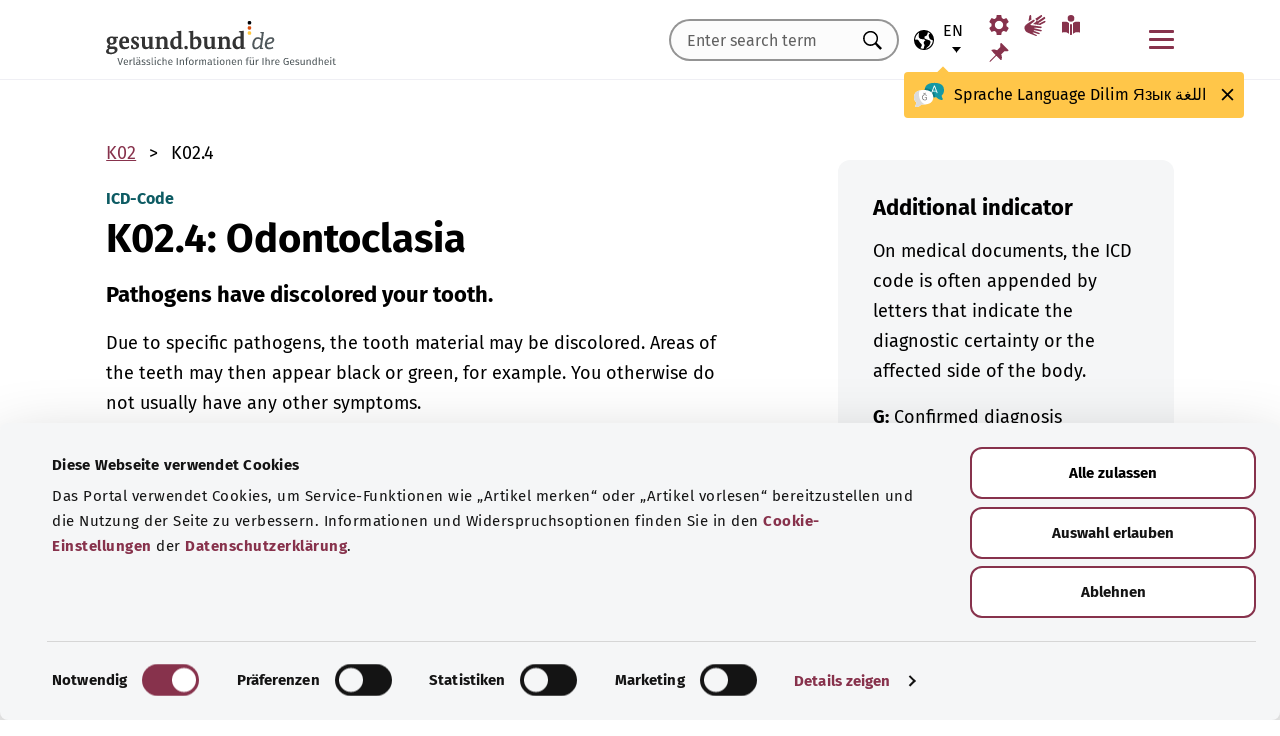

--- FILE ---
content_type: text/html; charset=utf-8
request_url: https://gesund.bund.de/en/icd-code-search/k02-4
body_size: 13282
content:
<!DOCTYPE html>
<html lang="en">
<head> <meta charset="utf-8">
<!--	implemented by https://www.queo.de/	This website is powered by TYPO3 - inspiring people to share!	TYPO3 is a free open source Content Management Framework initially created by Kasper Skaarhoj and licensed under GNU/GPL.	TYPO3 is copyright 1998-2026 of Kasper Skaarhoj. Extensions are copyright of their respective owners.	Information and contribution at https://typo3.org/
-->
<link rel="icon" href="/_assets/1de4d85ce6099b066b6c08e5ccf4c407/Icons/favicon.ico" type="image/vnd.microsoft.icon">
<title>ICD-10 code: K02.4 Odontoclasia | gesund.bund.de</title>
<meta name="generator" content="TYPO3 CMS">
<meta name="viewport" content="width=device-width, initial-scale=1">
<meta name="description" content="This page provides explanations for the ICD diagnosis code “K02.4 Odontoclasia” and its subcategories.">
<meta property="og:image" content="/fileadmin/_processed_/2/d/csm_220504_illustration-titelfoto-ICD_6009cb7abb.jpg">
<meta property="og:url" content="https://gesund.bund.de/en/icd-code-search/k02-4">
<meta property="og:title" content="ICD-10 code: K02.4 Odontoclasia">
<meta property="og:description" content="This page provides explanations for the ICD diagnosis code “K02.4 Odontoclasia” and its subcategories.">
<meta property="og:type" content="article">
<meta name="twitter:card" content="summary">
<meta name="twitter:title" content="ICD-10 code: K02.4 Odontoclasia">
<meta name="twitter:description" content="This page provides explanations for the ICD diagnosis code “K02.4 Odontoclasia” and its subcategories.">
<meta name="google-site-verification" content="DcDbgl2Gs6a6MXyVLukxOnK8e1hkYHrhoEyVTiLoQ1g">
<meta name="apple-mobile-web-app-capable" content="no">
<link rel="preload" as="font" type="font/woff2" crossorigin="anonymous" href="/_assets/1de4d85ce6099b066b6c08e5ccf4c407/Fonts/FiraSans-Bold.woff2?1769076392" >
<link rel="preload" as="font" type="font/woff2" crossorigin="anonymous" href="/_assets/1de4d85ce6099b066b6c08e5ccf4c407/Fonts/FiraSans-Medium.woff2?1769076392" >
<link rel="preload" as="font" type="font/woff2" crossorigin="anonymous" href="/_assets/1de4d85ce6099b066b6c08e5ccf4c407/Fonts/FiraSans-Regular.woff2?1769076392" >
<link rel="stylesheet" href="/_assets/1de4d85ce6099b066b6c08e5ccf4c407/Css/main.bundle.css?1769076392" media="all" integrity="sha384-l+Tav4Ql7ABkDNV6lCHodr8iOqSpalX2FfB8JEc732noXCRjhB76k3hVkke2NcYA" crossorigin="anonymous">
<script> function loadSettings() { const value = '; ' + document.cookie; const parts = value.split('; gb_darstellung='); const data = parts.pop().split(';').shift(); const settings = data.length ? JSON.parse(data) : null; if (settings && settings.font_size) { document.documentElement.classList.remove('font-size--default'); document.documentElement.classList.add('font-size--' + settings.font_size); } if (settings && settings.color_scheme) { document.documentElement.classList.remove('color-scheme--default'); document.documentElement.classList.add('color-scheme--' + settings.color_scheme); } } loadSettings();
</script>
<script type="application/ld+json">{
    "@context": "http://schema.org",
    "@type": "BreadcrumbList",
    "itemListElement": [
        {
            "@type": "ListItem",
            "position": 1,
            "name": "ICD code search",
            "item": "https://gesund.bund.de/en/icd-code-search"
        },
        {
            "@type": "ListItem",
            "position": 2,
            "name": "K02.4"
        }
    ]
}</script>
<script type="application/ld+json">{
    "@context": "http://schema.org/",
    "@type": "FAQPage",
    "mainEntity": [
        {
            "@type": "Question",
            "name": "What does ICD code K02.4 G mean?",
            "acceptedAnswer": {
                "@type": "Answer",
                "text": "Pathogens have discolored your tooth."
            }
        }
    ]
}</script>
<link rel="apple-touch-icon" href="/apple-touch-icon.png"><script id="Cookiebot" src="https://consent.cookiebot.com/uc.js" data-cbid="b2486f07-ff46-419b-a561-fadf016f92ac" type="text/javascript" async></script>
<link rel="canonical" href="https://gesund.bund.de/en/icd-code-search/k02-4">
<link rel="alternate" hreflang="de" href="https://gesund.bund.de/icd-code-suche/k02-4">
<link rel="alternate" hreflang="en" href="https://gesund.bund.de/en/icd-code-search/k02-4">
<link rel="alternate" hreflang="tr" href="https://gesund.bund.de/tr/icd-kodu-arama/k02-4">
<link rel="alternate" hreflang="ru" href="https://gesund.bund.de/ru/icd-code-suche/k02-4">
<link rel="alternate" hreflang="ar" href="https://gesund.bund.de/ar/icd-code-suche/k02-4">
<link rel="alternate" hreflang="x-default" href="https://gesund.bund.de/icd-code-suche/k02-4">
</head>
<body data-tracking-site="1">
<div class="app theme-default" data-type="110"> <div class="cookie-consent"> <div class="container"> <p class="cookie-consent__text">The portal uses cookies to provide service functions such as “Bookmark” and to improve website usage. Information and opt-out options can be found in the <a href="/en/data-protection#c299" class="link link--default">cookie settings</a> in the <a href="/en/data-protection" class="link link--default">privacy policy</a>.</p> <div class="cookie-consent__btn-group"> <button class="btn btn--outline disable">Reject</button> <button class="btn btn--outline enable">Allow all cookies</button> </div> </div> </div>	<header class="header">
<div class="header__submenu"> <div class="container">	<a href="#skipNavigation30" class="visually-hidden">Skip navigation</a> <div class="header__wrapper-submenu"> <a href="/en/" class="header__submenu-item brand"> <picture> <img id="gesund-bund-logo" class="icon icon--brand" src="/_assets/1de4d85ce6099b066b6c08e5ccf4c407/Icons/gesund-logo.svg?1769076392" alt="gesund.bund.de - Reliable information for your health" title="Home" width="330" height="64" /> <img id="gesund-bund-logo-dark-mode" class="icon icon--brand dark-mode" src="/_assets/1de4d85ce6099b066b6c08e5ccf4c407/Icons/gesund-logo--dark-mode.svg?1769076392" alt="gesund.bund.de - Reliable information for your health" title="Home" width="330" height="64" /> </picture> </a> <div id="language-navigation"> <div class="language-picker"> <button id="select-language-btn" class="language-picker__btn tooltip-trigger" aria-controls="select-language-list" aria-label="Language selection" aria-describedby="current-language" aria-expanded="false"> <svg width="20" height="20" version="1.1" id="Layer_1" xmlns="http://www.w3.org/2000/svg" xmlns:xlink="http://www.w3.org/1999/xlink" x="0px" y="0px" viewBox="0 0 512 512" enable-background="new 0 0 512 512" xml:space="preserve" aria-hidden="true"> <path d="M437,75C388.7,26.6,324.4,0,256,0S123.3,26.6,75,75C26.6,123.3,0,187.6,0,256s26.6,132.7,75,181 c48.4,48.4,112.6,75,181,75s132.7-26.6,181-75c48.4-48.4,75-112.6,75-181S485.4,123.3,437,75z M252.9,347.3l10.6,21.1 c5.5,11,6.7,23.6,3.3,35.4l-22.3,77.9c-26.5-1.3-52.1-7.2-76-17.2l26.6-53.2c9.1-18.1,5.5-39.9-8.8-54.3l-13.8-13.8 c-21.3-21.3-39-45.9-52.5-72.8c-9.3-18.6-29.3-28.8-49.8-25.3l-40.2,6.7C31.1,193,54.5,137.9,96.2,96.2 c10.6-10.6,22.2-20.1,34.4-28.3l-11.7,82c0,0.3-0.1,0.6-0.1,0.9c-2.4,18.5,2.8,36.9,14.8,52.1c13,16.4,32.4,27,53.3,29.1l65,6.6 l42.9,21.5l-33,33C247.4,307.4,243.8,329.2,252.9,347.3z M415.8,415.8c-32.2,32.2-72.5,53.5-116.3,62l81.2-71.1 c10.6-9.2,18.5-21.2,22.9-34.5l16.4-49.2c4-11.9,3.1-24.7-2.5-35.9c-5.6-11.2-15.3-19.6-27.2-23.6l-64.6-21.5l-55.5-27.7 l-3.2-39.5c1.6-3.2,4.2-5.8,7.5-7.4l39.5-19.8c11.8-5.9,20.6-16.5,24.2-29.2l18.4-65c19.8,9.9,38.1,22.7,54.6,38.2L396,102 c-17.6,11.7-25.2,33.9-18.5,54l19.2,57.6c4.7,14,15.8,25.1,29.7,29.7l55.5,18.5C480.5,320,457.1,374.5,415.8,415.8z" /> </svg> <span id="current-language" class="active_language"> <span class="visually-hidden">Selected language</span> <abbr title="English">en</abbr> </span> </button> <ul id="select-language-list" class="language-picker__list"> <li id="language-de" class="language-picker__option "> <a href="https://gesund.bund.de/icd-code-suche/k02-4" hreflang="de" title="German"> <span>Deutsch</span> </a> </li> <li id="language-en" class="language-picker__option active"> <a href="https://gesund.bund.de/en/icd-code-search/k02-4" hreflang="en" title="English"> <span>English</span> </a> </li> <li id="language-tr" class="language-picker__option "> <a href="https://gesund.bund.de/tr/icd-kodu-arama/k02-4" hreflang="tr" title="Turkish"> <span>Türkçe</span> </a> </li> <li id="language-ru" class="language-picker__option "> <a href="https://gesund.bund.de/ru/icd-code-suche/k02-4" hreflang="ru" title="Russian"> <span>Русский</span> </a> </li> <li id="language-ar" class="language-picker__option "> <a href="https://gesund.bund.de/ar/icd-code-suche/k02-4" hreflang="ar" title="Arabic"> <span>عربي</span> </a> </li> </ul> </div> <div id="tooltip_language" class="tooltip tooltip--lang" role="tooltip" hidden aria-hidden="true"> <svg height="30" width="30" viewBox="0 0 512 415" aria-hidden="true" xmlns="http://www.w3.org/2000/svg"> <g fill="none"> <path d="m347.939.356c89.491 0 164.061 30.492 164.061 123.688 0 39.308-13.272 67.453-35.329 86.867-4.005 3.525-5.715 8.976-4.326 14.127 3.903 14.48 9.536 29.7 17.262 43.91 5.927 10.9-2.075 24.048-14.477 23.702-30.009-.836-62.771-14.812-87.325-41.505-2.922-3.177-7.103-4.882-11.405-4.53-9.262.757-18.773 1.118-28.462 1.118-89.491 0-164.061-30.492-164.061-123.688 0-93.197 74.572-123.689 164.062-123.689z" fill="#1598a4" /> <path d="m296.422 122.871c-27.969-18.07-64.598-28.515-109.1-31.162-2.253 9.825-3.443 20.58-3.443 32.335 0 93.196 74.57 123.688 164.061 123.688 3.718 0 7.401-.071 11.062-.179.006-.645.024-1.283.024-1.931 0-53.841-21.648-96.288-62.604-122.751z" fill="#117a83" /> <path d="m401.315 166.7-43.695-115.784c-.025-.068-.053-.137-.08-.204-1.573-3.826-5.262-6.297-9.398-6.297h-.009c-4.141.004-7.829 2.482-9.396 6.314-.023.057-.046.113-.067.171l-44.098 115.78c-1.475 3.87.469 8.203 4.34 9.678 3.866 1.474 8.203-.468 9.678-4.34l9.142-24.004h60.498l9.051 23.983c1.133 3.003 3.987 4.854107 7.017 4.854107.88 0 1.775-.157107 2.647-.486107 3.876-1.462 5.832-5.789 4.37-9.665zm-77.87-33.686 24.675-64.786 24.449 64.786z" fill="#fff" /> <path d="m0 245.623c0 39.307 13.272 67.453 35.329 86.867 4.005 3.525 5.715 8.976 4.326 14.127-3.903 14.48-9.536 29.7-17.262 43.909-5.927 10.9 2.075 24.048 14.477 23.702 30.009-.836 62.771-14.812 87.325-41.505 2.922-3.177 7.103-4.882 11.405-4.53 9.262.757 18.773 1.118 28.462 1.118 89.491 0 164.061-30.492 164.061-123.688s-74.572-123.689-164.062-123.689c-89.491 0-164.061 30.493-164.061 123.689z" fill="#fff" /> <path d="m98.158 128.732c-57.403 13.375-98.158 47.997-98.158 116.891 0 39.307 13.272 67.453 35.329 86.867 4.005 3.525 5.715 8.976 4.326 14.127-3.903 14.48-9.536 29.7-17.262 43.909-5.927 10.9 2.075 24.048 14.477 23.702 30.009-.836 62.771-14.812 87.325-41.505 2.922-3.177 7.103-4.882 11.405-4.53 9.262.757 18.773 1.118 28.461 1.118 9.979 0 19.771-.382 29.296-1.185-109.038-33.437-126.653-188.039-95.199-239.394z" fill="#dbdbdb" /> <path d="m179.96 191.28c2.613333 0 5.04-.466667 7.28-1.4s4.293333-2.473333 6.16-4.62c1.586667-1.773333 2.893333-3.803333 3.92-6.09s1.68-4.55 1.96-6.79c.186667-2.053333.023333-3.383333-.49-3.99s-1.283333-.91-2.31-.91-1.843333.233333-2.45.7-1.096667 1.353333-1.47 2.66h.14c-.746667 2.52-2.146667 4.83-4.2 6.93s-4.853333 3.15-8.4 3.15c-3.266667 0-5.973333-1.003333-8.12-3.01s-3.453333-4.503333-3.92-7.49c-.186667-.933333-.513333-1.75-.98-2.45s-1.353333-.956667-2.66-.77c-.933333.186667-1.68.676667-2.24 1.47s-.746667 2.03-.56 3.71c.186667 2.426667.653333 4.713333 1.4 6.86s1.96 4.153333 3.64 6.02c1.773333 2.053333 3.826667 3.57 6.16 4.55s4.713333 1.47 7.14 1.47zm4.2 108.08c7.186667 0 13.276667-1.236667 18.27-3.71s9.053333-5.716667 12.18-9.73 5.39-8.61 6.79-13.79 2.1-10.523333 2.1-16.03c0-3.92-.583333-6.58-1.75-7.98s-3.243333-2.1-6.23-2.1h-25.34c-4.386667 0-6.58 1.773333-6.58 5.32 0 3.266667 2.193333 4.9 6.58 4.9h22.26c0 4.293333-.513333 8.423333-1.54 12.39s-2.66 7.49-4.9 10.57-5.133333 5.53-8.68 7.35-7.886667 2.73-13.02 2.73c-5.04 0-9.683333-1.096667-13.93-3.29s-7.91-5.133333-10.99-8.82-5.483333-8.003333-7.21-12.95-2.59-10.173333-2.59-15.68c0-5.32.863333-10.43 2.59-15.33s4.083333-9.24 7.07-13.02 6.51-6.813333 10.57-9.1 8.423333-3.43 13.09-3.43c2.24 0 4.363333.163333 6.37.49s3.99.91 5.95 1.75 3.943333 1.96 5.95 3.36 4.13 3.173333 6.37 5.32c1.026667 1.026667 2.053333 1.68 3.08 1.96s1.983333.28 2.87 0 1.656667-.7 2.31-1.26 1.166667-1.166667 1.54-1.82c1.12-1.773333.606667-3.943333-1.54-6.51s-5.32-5.063333-9.52-7.49c-3.733333-2.146667-7.466667-3.616667-11.2-4.41s-7.606667-1.19-11.62-1.19c-6.906667 0-13.136667 1.423333-18.69 4.27s-10.29 6.626667-14.21 11.34-6.93 10.173333-9.03 16.38-3.15 12.67-3.15 19.39c0 6.906667 1.073333 13.393333 3.22 19.46s5.226667 11.363333 9.24 15.89 8.82 8.12 14.42 10.78 11.9 3.99 18.9 3.99z" fill="#5e5e5e" /> </g> </svg> <span> <span lang="de">Sprache</span> <span lang="en">Language</span> <span lang="tr">Dilim</span> <span lang="ru">Язык</span> <span lang="ar">اللغة</span> </span> <button class="tooltip__close" title="Close"> <img class="icon icon--close" src="/_assets/1de4d85ce6099b066b6c08e5ccf4c407/Icons/close.svg?1769076392" alt=""> </button> <div class="tooltip__arrow" data-popper-arrow></div> </div> </div> <a class="header__submenu-item search" title="Go to the search function" href="/en/search"> <svg width="20" height="20" viewBox="0 0 20 20" xmlns="http://www.w3.org/2000/svg" aria-hidden="true" focusable="false"> <path d="M13.19 11.846l-.187.328 5.062 5.11-1.594 1.593-5.062-5.109-.328.234c-1.25.782-2.547 1.172-3.89 1.172-1.97 0-3.65-.703-5.04-2.11C.761 11.66.065 9.972.065 8.003c0-1.968.695-3.648 2.086-5.039 1.39-1.39 3.07-2.086 5.04-2.086 1.968 0 3.648.696 5.038 2.086 1.39 1.391 2.086 3.07 2.086 5.04a7.066 7.066 0 01-1.125 3.843zm-2.015-7.828c-1.094-1.094-2.422-1.64-3.985-1.64-1.562 0-2.89.546-3.984 1.64-1.094 1.094-1.64 2.422-1.64 3.984 0 1.563.546 2.891 1.64 3.985 1.094 1.094 2.422 1.64 3.984 1.64 1.563 0 2.89-.546 3.985-1.64 1.125-1.125 1.687-2.453 1.687-3.985 0-1.53-.562-2.859-1.687-3.984z" fill-rule="evenodd"/> </svg> <span class="label">Search</span> </a> <nav id="navigation-burger-trigger" aria-label="Main navigation"> <button type="button" data-toggle="collapse" data-target="#navbar-collapse-grid" aria-expanded="false" aria-labelledby="navigation-burger-trigger-label" class="header__submenu-item btn--nav-toggle" aria-controls="navigation-main"> <span class="icon"> <span aria-hidden="true"></span> <span aria-hidden="true"></span> <span aria-hidden="true"></span> </span> <span id="navigation-burger-trigger-label" class="label">Menu</span> </button> </nav> <nav id="service-navigation-desktop" aria-label="Meta navigation"> <ul class="accessibility-list"> <li> <a href="/en/accessibility/display-format" class="link link--default header__submenu-item accessibility-settings"> <svg width="20" height="20" viewBox="0 0 483 497" xmlns="http://www.w3.org/2000/svg" focusable="false" aria-hidden="true"> <title>Display format</title> <path d="M477.966 318.39l-52.307-43.782c1.334-9.13 1.982-17.715 1.982-26.108s-.648-16.978-1.983-26.108l52.308-43.783a10.34 10.34 0 002.326-13.114l-47.626-82.49a10.369 10.369 0 00-12.518-4.55l-63.975 23.377c-13.681-10.708-28.879-19.455-45.31-26.058l-11.77-67.211A10.359 10.359 0 00288.891 0h-95.25c-5.025 0-9.333 3.61-10.202 8.565l-11.77 67.211c-16.431 6.603-31.628 15.35-45.31 26.058L62.384 78.455c-4.702-1.75-10.01.192-12.518 4.55L2.24 165.496a10.34 10.34 0 002.325 13.114l52.307 43.783c-1.334 9.13-1.981 17.715-1.981 26.108s.647 16.978 1.982 26.108L4.565 318.391a10.34 10.34 0 00-2.325 13.114l47.625 82.49c2.528 4.358 7.846 6.279 12.518 4.55l63.976-23.378c13.68 10.708 28.878 19.455 45.31 26.058l11.769 67.211a10.359 10.359 0 0010.202 8.565h95.25c5.026 0 9.334-3.61 10.202-8.565l11.77-67.211c16.431-6.603 31.629-15.35 45.31-26.058l63.975 23.378c4.702 1.689 10-.192 12.518-4.55l47.626-82.49a10.34 10.34 0 00-2.325-13.114zm-236.7 33.652c-57.09 0-103.542-46.452-103.542-103.542s46.452-103.542 103.542-103.542S344.808 191.411 344.808 248.5s-46.452 103.542-103.542 103.542z" fill-rule="nonzero" /> </svg> <span class="header__submenu-item_name">Display format</span> </a> </li> <li> <a href="/en/accessibility/sign-language" class="link link--default header__submenu-item sign-language"> <svg width="22" height="23" xmlns="http://www.w3.org/2000/svg" focusable="false" aria-hidden="true"> <title>Sign language</title> <path d="M3.08 9.87l5.81-3.81A1.57 1.57 0 0110 5.73a1 1 0 01.71.65.65.65 0 01-.12.77 5.28 5.28 0 01-.86.75l-3 2.29a.48.48 0 00-.15.63c.11.21.4.35.85.42l9.43 1.33a.74.74 0 01.56.24.76.76 0 01.22.56.79.79 0 01-.78.78l-6.28-.51c-.27 0-.42.09-.43.27s.13.32.43.4l6.49 1.62a.71.71 0 01.58.91c-.09.47-.45.64-1.07.5l-6.18-1.18c-.36-.07-.57 0-.63.26s.07.43.38.56l5.12 1.88a.65.65 0 01.27.25.6.6 0 01.12.36.67.67 0 01-.21.5.7.7 0 01-.49.2h-.18L9.4 18.49c-.35-.11-.58-.06-.67.14s0 .39.31.56L12.56 21a.56.56 0 01.23.71c-.09.33-.42.39-1 .17q-8.15-3-9.56-4.1A5 5 0 011 16.05a4.89 4.89 0 01-.5-2.13 4.94 4.94 0 01.08-.87 8.41 8.41 0 01.21-.83 10.4 10.4 0 011-1.27 8.37 8.37 0 011.27-1.06zM5.37 2C5 4 4.7 5.76 4.55 7.35l2.89-1.89-.33-3.77C7 1.16 6.73.92 6.26 1s-.76.39-.87 1zm5.83 2.87l5.59-3.63a.83.83 0 011.21.25.9.9 0 01-.29 1.31l-4.44 3.69a.37.37 0 000 .58.42.42 0 00.62 0l5.85-3.89a.82.82 0 011.31.32 1 1 0 01-.41 1.5l-6 3.93a.35.35 0 00-.1.49c.11.2.33.21.66.05L20.33 7a.48.48 0 01.18-.08.58.58 0 01.19 0 .77.77 0 01.56.23.75.75 0 01.24.54.81.81 0 01-.15.48.86.86 0 01-.38.28c-1.69.92-3.28 1.76-4.75 2.54L10 10.26c-.7-.11-.83-.34-.39-.68s.88-.66 1.29-1 .8-.69 1.17-1a1.39 1.39 0 00.28-.43 1.32 1.32 0 00.1-.53 1.3 1.3 0 00-.09-.49 2.22 2.22 0 00-.23-.43 1.92 1.92 0 00-.93-.83z" /> </svg> <span class="header__submenu-item_name">Sign language</span> </a> </li> <li> <a href="/en/accessibility/simple-language" class="link link--default header__submenu-item easy-language"> <svg width="20" height="20" viewBox="0 0 448 497" xmlns="http://www.w3.org/2000/svg" focusable="false" aria-hidden="true"> <title>Simple language</title> <g fill-rule="evenodd"> <path d="M249.81 218.987c-5.316 4.663-8.737 7.92-9.263 8.43-9.34 9.34-24.54 9.34-33.855.025-.118-.118-3.672-3.528-9.29-8.476V489.08c8.034 4.921 17.152 7.891 26.268 7.891 9.113 0 18.167-3.059 26.14-7.97V218.988zM114.99 432.646c19.06 5.774 41.273 22.082 56.209 34.354V198.076c-14.758-10.679-32.105-21.343-48.608-26.343-37.758-11.439-108.516-.857-111.485-.41L0 173.038v262.333l15.098-2.315c18.527-2.842 73.33-8.497 99.892-.41zM324.621 171.733c-16.396 4.966-33.79 15.687-48.607 26.415v268.854c15.935-13.022 38.078-28.862 56.208-34.356 26.588-8.087 81.366-2.444 99.893.41l15.098 2.315V173.038l-11.106-1.715c-2.982-.448-73.78-11.042-111.486.41z" fill-rule="nonzero" /> <circle cx="223.606" cy="83.405" r="83.032" /> </g> </svg> <span class="header__submenu-item_name">Simple language</span> </a> </li> <li> <a href="/en/bookmark-list" class="link link--default header__submenu-item bookmarks" title="Bookmark list"> <svg width="20" height="19" viewBox="0 0 498 497" xmlns="http://www.w3.org/2000/svg" focusable="false" aria-hidden="true"> <title>Bookmark list</title> <path d="M0 497l31.066-12.135 152.417-150.96 107.274 108.244c1.618 1.618 3.398 2.832 5.34 3.64 1.941.81 3.883 1.214 5.824 1.214.648 0 1.295-.08 1.942-.242a7.979 7.979 0 011.942-.243c2.588-.647 4.854-1.942 6.795-3.883a18.867 18.867 0 004.369-6.796c6.796-22.652 9.304-45.79 7.524-69.413-1.78-23.623-7.686-46.275-17.718-67.956l85.917-85.917c6.148 1.942 12.54 3.398 19.173 4.369 6.634.97 13.51 1.456 20.63 1.456 8.414 0 17.151-.647 26.212-1.942 9.06-1.294 18.284-3.398 27.668-6.31 2.589-.97 4.773-2.427 6.553-4.369 1.78-1.941 2.993-4.206 3.64-6.795a15.776 15.776 0 000-7.767c-.647-2.588-1.941-4.854-3.883-6.795L314.057 4.8c-1.942-1.942-4.207-3.317-6.796-4.126-2.589-.809-5.34-.89-8.252-.243-2.589.648-4.854 1.942-6.796 3.884a18.866 18.866 0 00-4.368 6.795c-5.178 17.151-8.09 33.574-8.738 49.269-.647 15.695 1.133 30.661 5.34 44.9-.647.323-1.133.647-1.456.97l-.971.971-83.004 83.005a206.935 206.935 0 00-41.26-14.077 194.331 194.331 0 00-43.2-4.854c-9.061 0-18.041.647-26.94 1.941a172.687 172.687 0 00-25.97 5.825 18.866 18.866 0 00-6.795 4.369c-1.942 1.942-3.236 4.207-3.884 6.796-.647 2.588-.566 5.177.243 7.766.81 2.589 2.184 4.854 4.126 6.796L161.64 312.06 12.62 463.021 0 497z" fill-rule="nonzero" /> </svg> <span class="header__submenu-item_name" role="status" aria-atomic=true>Bookmark list (<span class="bookmark_link-count">0</span>)</span> </a> </li> </ul> </nav>
<div class="search-input"> <form action="/en/search" class="search-form"> <input class="input--text search-form__input typeahead" type="text" name="q" value="" placeholder="Enter search term" aria-label="Enter search term" data-provide="typeahead" autocomplete="off" role="combobox" /> <button type="button" tabindex="-1" style="visibility: visible;" class="remove_input_value">+</button> <!-- set the hidden field "mode" (get parameter) for result page if only tag-item (auto-complete) selected name="mode" value="like-tag" --> <button type="submit" class="search-form__submit" title="Search"> <span class="visually-hidden"> Search </span> </button> </form>
</div> </div> </div> <div id="skipNavigation30" class="visually-hidden">&nbsp;</div>
</div>	<div id="navbar-collapse-grid" class="header__mainmenu"> <div class="container"> <nav id="navigation-main" aria-label="Main navigation"> <a href="#skipNavigation40" class="visually-hidden">Skip navigation</a> <ul class="header__wrapper-mainmenu"> <li class="header__mainmenu-item "> <a href="#" class="header__mainmenu-link" title="Healthcare" role="button" aria-expanded="false"> Healthcare </a> <div class="dropdown-menu" tabindex="-1"> <div class="container dropdown-menu__wrapper"> <h2 class="dropdown-menu__title">Healthcare</h2> <ul class="dropdown-menu__list "> <li class="dropdown-menu__item "> <h3 class="dropdown-menu__list-title">Healthcare </h3> </li> <li class="dropdown-menu__item "> <a class="link--default dropdown-menu__link" href="/en/topics/the-healthcare-system" title="The healthcare system"> The healthcare system </a> </li> <li class="dropdown-menu__item "> <a class="link--default dropdown-menu__link" href="https://gesund.bund.de/en/topics/healthcare" title="Health literacy"> Health literacy </a> </li> <li class="dropdown-menu__item "> <a class="link--default dropdown-menu__link" href="/en/services/help-and-advice" title="Help and advice"> Help and advice </a> </li> <li class="dropdown-menu__item "> <a class="link--default dropdown-menu__link" href="https://gesund.bund.de/en/topics/patient-rights" title="Patient rights"> Patient rights </a> </li> <li class="dropdown-menu__item "> <a class="link--default dropdown-menu__link" href="/en/self-help" title="Self-help"> Self-help </a> </li> </ul> <ul class="dropdown-menu__list "> <li class="dropdown-menu__item "> <h3 class="dropdown-menu__list-title">Services and benefits </h3> </li> <li class="dropdown-menu__item "> <a class="link--default dropdown-menu__link" href="https://gesund.bund.de/en/topics/benefits-for-those-with-health-insurance" title="Benefits for those with health insurance"> Benefits for those with health insurance </a> </li> <li class="dropdown-menu__item "> <a class="link--default dropdown-menu__link" href="/en/topics/prescription-drugs" title="Prescription drugs"> Prescription drugs </a> </li> <li class="dropdown-menu__item "> <a class="link--default dropdown-menu__link" href="/en/topics/prevention-and-screening" title="Prevention and screening"> Prevention and screening </a> </li> <li class="dropdown-menu__item "> <a class="link--default dropdown-menu__link" href="/en/out-of-hospital-intensive-care" title="Out-of-hospital intensive care"> Out-of-hospital intensive care </a> </li> </ul> <button class="btn btn--close dropdown-menu__close"> Close <img class="icon icon--close" src="/_assets/1de4d85ce6099b066b6c08e5ccf4c407/Icons/close.svg?1769076392" alt=""> </button> </div> </div> </li> <li class="header__mainmenu-item "> <a href="#" class="header__mainmenu-link" title="Care" role="button" aria-expanded="false"> Care </a> <div class="dropdown-menu" tabindex="-1"> <div class="container dropdown-menu__wrapper"> <h2 class="dropdown-menu__title">Care</h2> <ul class="dropdown-menu__list "> <li class="dropdown-menu__item "> <h3 class="dropdown-menu__list-title">Topics </h3> </li> <li class="dropdown-menu__item "> <a class="link--default dropdown-menu__link" href="/themen/pflegeversorgung" title="Long-term care insurance"> Long-term care insurance </a> </li> <li class="dropdown-menu__item "> <a class="link--default dropdown-menu__link" href="/themen/pflegeleistungen" title="Care benefits"> Care benefits </a> </li> <li class="dropdown-menu__item "> <a class="link--default dropdown-menu__link" href="/en/topics/family-carers" title="Family carers"> Family carers </a> </li> <li class="dropdown-menu__item "> <a class="link--default dropdown-menu__link" href="/en/topics/everyday-care-and-home-life" title="Everyday care and home life"> Everyday care and home life </a> </li> </ul> <button class="btn btn--close dropdown-menu__close"> Close <img class="icon icon--close" src="/_assets/1de4d85ce6099b066b6c08e5ccf4c407/Icons/close.svg?1769076392" alt=""> </button> </div> </div> </li> <li class="header__mainmenu-item "> <a href="#" class="header__mainmenu-link" title="Digital health" role="button" aria-expanded="false"> Digital health </a> <div class="dropdown-menu" tabindex="-1"> <div class="container dropdown-menu__wrapper"> <h2 class="dropdown-menu__title">Digital health</h2> <ul class="dropdown-menu__list "> <li class="dropdown-menu__item "> <h3 class="dropdown-menu__list-title">Digitization in healthcare </h3> </li> <li class="dropdown-menu__item "> <a class="link--default dropdown-menu__link" href="/en/topics/health-and-digitization" title="Health and digitization"> Health and digitization </a> </li> <li class="dropdown-menu__item "> <a class="link--default dropdown-menu__link" href="/en/topics/telemedicine" title="Telemedicine"> Telemedicine </a> </li> </ul> <ul class="dropdown-menu__list "> <li class="dropdown-menu__item "> <h3 class="dropdown-menu__list-title">Digital applications </h3> </li> <li class="dropdown-menu__item "> <a class="link--default dropdown-menu__link" href="/en/topics/electronic-health-record-epa" title="Electronic patient records"> Electronic patient records </a> </li> <li class="dropdown-menu__item "> <a class="link--default dropdown-menu__link" href="/en/topics/electronic-medical-data-cards-egk" title="Electronic medical data card"> Electronic medical data card </a> </li> <li class="dropdown-menu__item "> <a class="link--default dropdown-menu__link" href="/en/topics/health-apps-diga-and-dipa" title="Health apps (DiGA and DiPA)"> Health apps (DiGA and DiPA) </a> </li> <li class="dropdown-menu__item "> <a class="link--default dropdown-menu__link" href="/en/digital-health/guide-to-e-prescriptions" title="E-prescriptions"> E-prescriptions </a> </li> <li class="dropdown-menu__item "> <a class="link--default dropdown-menu__link" href="/en/the-electronic-sick-leave-notice-eau" title="Electronic sick leave notice"> Electronic sick leave notice </a> </li> </ul> <button class="btn btn--close dropdown-menu__close"> Close <img class="icon icon--close" src="/_assets/1de4d85ce6099b066b6c08e5ccf4c407/Icons/close.svg?1769076392" alt=""> </button> </div> </div> </li> <li class="header__mainmenu-item "> <a href="#" class="header__mainmenu-link" title="Healthy living" role="button" aria-expanded="false"> Healthy living </a> <div class="dropdown-menu" tabindex="-1"> <div class="container dropdown-menu__wrapper"> <h2 class="dropdown-menu__title">Healthy living</h2> <ul class="dropdown-menu__list "> <li class="dropdown-menu__item "> <h3 class="dropdown-menu__list-title">Staying healthy </h3> </li> <li class="dropdown-menu__item "> <a class="link--default dropdown-menu__link" href="/en/topics/prevention-and-screening" title="Prevention and screening"> Prevention and screening </a> </li> <li class="dropdown-menu__item "> <a class="link--default dropdown-menu__link" href="/en/topics/diet-and-exercise" title="Diet and exercise"> Diet and exercise </a> </li> <li class="dropdown-menu__item "> <a class="link--default dropdown-menu__link" href="/en/topics/psyche-and-well-being" title="Psyche and well-being"> Psyche and well-being </a> </li> <li class="dropdown-menu__item "> <a class="link--default dropdown-menu__link" href="/en/topics/saving-lives-and-helping-people" title="Saving lives and helping people"> Saving lives and helping people </a> </li> <li class="dropdown-menu__item "> <a class="link--default dropdown-menu__link" href="/en/topics/managing-addiction" title="Managing addiction"> Managing addiction </a> </li> <li class="dropdown-menu__item "> <a class="link--default dropdown-menu__link" href="/en/topics/environment-and-health" title="Environment and health"> Environment and health </a> </li> </ul> <ul class="dropdown-menu__list "> <li class="dropdown-menu__item "> <h3 class="dropdown-menu__list-title">Life stages </h3> </li> <li class="dropdown-menu__item "> <a class="link--default dropdown-menu__link" href="/en/topics/growing-up-healthily" title="Growing up healthily"> Growing up healthily </a> </li> <li class="dropdown-menu__item "> <a class="link--default dropdown-menu__link" href="/en/topics/workplace-health" title="Workplace health"> Workplace health </a> </li> <li class="dropdown-menu__item "> <a class="link--default dropdown-menu__link" href="/en/topics/pregnancy-and-birth" title="Pregnancy and birth"> Pregnancy and birth </a> </li> <li class="dropdown-menu__item "> <a class="link--default dropdown-menu__link" href="/en/topics/health-in-old-age" title="Health in old age"> Health in old age </a> </li> </ul> <button class="btn btn--close dropdown-menu__close"> Close <img class="icon icon--close" src="/_assets/1de4d85ce6099b066b6c08e5ccf4c407/Icons/close.svg?1769076392" alt=""> </button> </div> </div> </li> <li class="header__mainmenu-item "> <a href="#" class="header__mainmenu-link" title="Conditions" role="button" aria-expanded="false"> Conditions </a> <div class="dropdown-menu" tabindex="-1"> <div class="container dropdown-menu__wrapper"> <h2 class="dropdown-menu__title">Conditions</h2> <ul class="dropdown-menu__list "> <li class="dropdown-menu__item "> <h3 class="dropdown-menu__list-title">Topics </h3> </li> <li class="dropdown-menu__item "> <a class="link--default dropdown-menu__link" href="/en/topics/respiratory-system" title="Respiratory system"> Respiratory system </a> </li> <li class="dropdown-menu__item "> <a class="link--default dropdown-menu__link" href="/en/topics/eyes" title="Eyes"> Eyes </a> </li> <li class="dropdown-menu__item "> <a class="link--default dropdown-menu__link" href="/en/topics/circulatory-and-lymphatic-systems" title="Circulatory and lymphatic systems"> Circulatory and lymphatic systems </a> </li> <li class="dropdown-menu__item "> <a class="link--default dropdown-menu__link" href="/en/topics/reproductive-organs" title="Reproductive organs"> Reproductive organs </a> </li> <li class="dropdown-menu__item "> <a class="link--default dropdown-menu__link" href="/en/topics/ear-nose-and-throat" title="Ear, nose, and throat"> Ear, nose, and throat </a> </li> <li class="dropdown-menu__item "> <a class="link--default dropdown-menu__link" href="/en/topics/skin" title="Skin"> Skin </a> </li> <li class="dropdown-menu__item "> <a class="link--default dropdown-menu__link" href="/en/topics/cardiovascular-system" title="Cardiovascular system"> Cardiovascular system </a> </li> <li class="dropdown-menu__item "> <a class="link--default dropdown-menu__link" href="/en/topics/hormones" title="Hormones"> Hormones </a> </li> <li class="dropdown-menu__item "> <a class="link--default dropdown-menu__link" href="/en/topics/immune-system" title="Immune system"> Immune system </a> </li> <li class="dropdown-menu__item "> <a class="link--default dropdown-menu__link" href="/en/topics/head-and-nervous-system" title="Head and nervous system"> Head and nervous system </a> </li> <li class="dropdown-menu__item "> <a class="link--default dropdown-menu__link" href="/en/topics/psyche" title="Psyche"> Psyche </a> </li> <li class="dropdown-menu__item "> <a class="link--default dropdown-menu__link" href="/en/topics/muscles-bones-and-joints" title="Muscles, bones, and joints"> Muscles, bones, and joints </a> </li> <li class="dropdown-menu__item "> <a class="link--default dropdown-menu__link" href="/en/topics/kidneys-and-urinary-tract" title="Kidneys and urinary tract"> Kidneys and urinary tract </a> </li> <li class="dropdown-menu__item "> <a class="link--default dropdown-menu__link" href="/en/topics/digestion-and-metabolism" title="Digestion and metabolism"> Digestion and metabolism </a> </li> <li class="dropdown-menu__item "> <a class="link--default dropdown-menu__link" href="/en/topics/teeth-and-gums" title="Teeth and gums"> Teeth and gums </a> </li> </ul> <ul class="dropdown-menu__list "> <li class="dropdown-menu__item "> <h3 class="dropdown-menu__list-title">Special topics </h3> </li> <li class="dropdown-menu__item "> <a class="link--default dropdown-menu__link" href="/en/special/allergies" title="Allergies"> Allergies </a> </li> <li class="dropdown-menu__item "> <a class="link--default dropdown-menu__link" href="https://gesund.bund.de/themen/coronavirus" title="Coronavirus"> Coronavirus </a> </li> <li class="dropdown-menu__item "> <a class="link--default dropdown-menu__link" href="/en/topics/infections-and-infectious-diseases" title="Infections and infectious diseases"> Infections and infectious diseases </a> </li> <li class="dropdown-menu__item "> <a class="link--default dropdown-menu__link" href="/en/topics/cancer" title="Cancer"> Cancer </a> </li> <li class="dropdown-menu__item "> <a class="link--default dropdown-menu__link" href="/en/conditions-a-to-z" title="Conditions A–Z"> Conditions A–Z </a> </li> </ul> <button class="btn btn--close dropdown-menu__close"> Close <img class="icon icon--close" src="/_assets/1de4d85ce6099b066b6c08e5ccf4c407/Icons/close.svg?1769076392" alt=""> </button> </div> </div> </li> <li class="header__mainmenu-item active"> <a href="#" class="header__mainmenu-link" title="Services" role="button" aria-expanded="false"> Services </a> <div class="dropdown-menu" tabindex="-1"> <div class="container dropdown-menu__wrapper"> <h2 class="dropdown-menu__title">Services</h2> <ul class="dropdown-menu__list "> <li class="dropdown-menu__item "> <h3 class="dropdown-menu__list-title">Information </h3> </li> <li class="dropdown-menu__item "> <a class="link--default dropdown-menu__link" href="https://gesund.bund.de/notfallnummern" title="Emergency numbers"> Emergency numbers </a> </li> <li class="dropdown-menu__item "> <a class="link--default dropdown-menu__link" href="/en/icd-ops-code-search" title="ICD and OPS codes"> ICD and OPS codes </a> </li> <li class="dropdown-menu__item "> <a class="link--default dropdown-menu__link" href="/en/conditions-a-to-z" title="Conditions A–Z"> Conditions A–Z </a> </li> <li class="dropdown-menu__item "> <a class="link--default dropdown-menu__link" href="" title="Glossary"> Glossary </a> </li> <li class="dropdown-menu__item "> <a class="link--default dropdown-menu__link" href="https://infektionsradar.gesund.bund.de/" title="Infection radar"> Infection radar </a> </li> <li class="dropdown-menu__item "> <a class="link--default dropdown-menu__link" href="/en/service/media-library" title="Media library"> Media library </a> </li> </ul> <ul class="dropdown-menu__list "> <li class="dropdown-menu__item active"> <h3 class="dropdown-menu__list-title">Search functions </h3> </li> <li class="dropdown-menu__item "> <a class="link--default dropdown-menu__link" href="/en/search/doctors" title="Doctor search"> Doctor search </a> </li> <li class="dropdown-menu__item "> <a class="link--default dropdown-menu__link" href="https://gesund.bund.de/bundes-klinik-atlas" title="Hospital search"> Hospital search </a> </li> <li class="dropdown-menu__item "> <a class="link--default dropdown-menu__link" href="https://www.aponet.de/apothekensuche" title="Pharmacy search"> Pharmacy search </a> </li> </ul> <button class="btn btn--close dropdown-menu__close"> Close <img class="icon icon--close" src="/_assets/1de4d85ce6099b066b6c08e5ccf4c407/Icons/close.svg?1769076392" alt=""> </button> </div> </div> </li> </ul> <div id="skipNavigation40" class="visually-hidden">&nbsp;</div> </nav> </div> <div class="divider"></div> <div class="container"> <nav id="service-navigation-mobile" aria-label="Meta navigation"> <a href="#skipNavigation50" class="visually-hidden">Skip navigation</a> <ul class="header__mainmenu-footer"> <li> <a href="/en/accessibility/display-format" class="link link--default accessibility-settings"> <svg width="20" height="20" viewBox="0 0 483 497" xmlns="http://www.w3.org/2000/svg" focusable="false" aria-hidden="true"> <title>Display format</title> <path d="M477.966 318.39l-52.307-43.782c1.334-9.13 1.982-17.715 1.982-26.108s-.648-16.978-1.983-26.108l52.308-43.783a10.34 10.34 0 002.326-13.114l-47.626-82.49a10.369 10.369 0 00-12.518-4.55l-63.975 23.377c-13.681-10.708-28.879-19.455-45.31-26.058l-11.77-67.211A10.359 10.359 0 00288.891 0h-95.25c-5.025 0-9.333 3.61-10.202 8.565l-11.77 67.211c-16.431 6.603-31.628 15.35-45.31 26.058L62.384 78.455c-4.702-1.75-10.01.192-12.518 4.55L2.24 165.496a10.34 10.34 0 002.325 13.114l52.307 43.783c-1.334 9.13-1.981 17.715-1.981 26.108s.647 16.978 1.982 26.108L4.565 318.391a10.34 10.34 0 00-2.325 13.114l47.625 82.49c2.528 4.358 7.846 6.279 12.518 4.55l63.976-23.378c13.68 10.708 28.878 19.455 45.31 26.058l11.769 67.211a10.359 10.359 0 0010.202 8.565h95.25c5.026 0 9.334-3.61 10.202-8.565l11.77-67.211c16.431-6.603 31.629-15.35 45.31-26.058l63.975 23.378c4.702 1.689 10-.192 12.518-4.55l47.626-82.49a10.34 10.34 0 00-2.325-13.114zm-236.7 33.652c-57.09 0-103.542-46.452-103.542-103.542s46.452-103.542 103.542-103.542S344.808 191.411 344.808 248.5s-46.452 103.542-103.542 103.542z" fill-rule="nonzero" /> </svg> Display format </a> </li> <li> <a href="/en/accessibility/sign-language" class="link link--default sign-language"> <svg width="22" height="23" xmlns="http://www.w3.org/2000/svg" focusable="false" aria-hidden="true"> <title>Sign language</title> <path d="M3.08 9.87l5.81-3.81A1.57 1.57 0 0110 5.73a1 1 0 01.71.65.65.65 0 01-.12.77 5.28 5.28 0 01-.86.75l-3 2.29a.48.48 0 00-.15.63c.11.21.4.35.85.42l9.43 1.33a.74.74 0 01.56.24.76.76 0 01.22.56.79.79 0 01-.78.78l-6.28-.51c-.27 0-.42.09-.43.27s.13.32.43.4l6.49 1.62a.71.71 0 01.58.91c-.09.47-.45.64-1.07.5l-6.18-1.18c-.36-.07-.57 0-.63.26s.07.43.38.56l5.12 1.88a.65.65 0 01.27.25.6.6 0 01.12.36.67.67 0 01-.21.5.7.7 0 01-.49.2h-.18L9.4 18.49c-.35-.11-.58-.06-.67.14s0 .39.31.56L12.56 21a.56.56 0 01.23.71c-.09.33-.42.39-1 .17q-8.15-3-9.56-4.1A5 5 0 011 16.05a4.89 4.89 0 01-.5-2.13 4.94 4.94 0 01.08-.87 8.41 8.41 0 01.21-.83 10.4 10.4 0 011-1.27 8.37 8.37 0 011.27-1.06zM5.37 2C5 4 4.7 5.76 4.55 7.35l2.89-1.89-.33-3.77C7 1.16 6.73.92 6.26 1s-.76.39-.87 1zm5.83 2.87l5.59-3.63a.83.83 0 011.21.25.9.9 0 01-.29 1.31l-4.44 3.69a.37.37 0 000 .58.42.42 0 00.62 0l5.85-3.89a.82.82 0 011.31.32 1 1 0 01-.41 1.5l-6 3.93a.35.35 0 00-.1.49c.11.2.33.21.66.05L20.33 7a.48.48 0 01.18-.08.58.58 0 01.19 0 .77.77 0 01.56.23.75.75 0 01.24.54.81.81 0 01-.15.48.86.86 0 01-.38.28c-1.69.92-3.28 1.76-4.75 2.54L10 10.26c-.7-.11-.83-.34-.39-.68s.88-.66 1.29-1 .8-.69 1.17-1a1.39 1.39 0 00.28-.43 1.32 1.32 0 00.1-.53 1.3 1.3 0 00-.09-.49 2.22 2.22 0 00-.23-.43 1.92 1.92 0 00-.93-.83z" /> </svg> Sign language </a> </li> <li> <a href="/en/accessibility/simple-language" class="link link--default easy-language"> <svg width="20" height="20" viewBox="0 0 448 497" xmlns="http://www.w3.org/2000/svg" focusable="false" aria-hidden="true"> <title>Simple language</title> <g fill-rule="evenodd"> <path d="M249.81 218.987c-5.316 4.663-8.737 7.92-9.263 8.43-9.34 9.34-24.54 9.34-33.855.025-.118-.118-3.672-3.528-9.29-8.476V489.08c8.034 4.921 17.152 7.891 26.268 7.891 9.113 0 18.167-3.059 26.14-7.97V218.988zM114.99 432.646c19.06 5.774 41.273 22.082 56.209 34.354V198.076c-14.758-10.679-32.105-21.343-48.608-26.343-37.758-11.439-108.516-.857-111.485-.41L0 173.038v262.333l15.098-2.315c18.527-2.842 73.33-8.497 99.892-.41zM324.621 171.733c-16.396 4.966-33.79 15.687-48.607 26.415v268.854c15.935-13.022 38.078-28.862 56.208-34.356 26.588-8.087 81.366-2.444 99.893.41l15.098 2.315V173.038l-11.106-1.715c-2.982-.448-73.78-11.042-111.486.41z" fill-rule="nonzero" /> <circle cx="223.606" cy="83.405" r="83.032" /> </g> </svg> Simple language </a> </li> <li> <a href="/en/bookmark-list" class="link link--default bookmarks" title="Bookmark list"> <svg width="20" height="19" viewBox="0 0 498 497" xmlns="http://www.w3.org/2000/svg" focusable="false" aria-hidden="true"> <title>Bookmark list</title> <path d="M0 497l31.066-12.135 152.417-150.96 107.274 108.244c1.618 1.618 3.398 2.832 5.34 3.64 1.941.81 3.883 1.214 5.824 1.214.648 0 1.295-.08 1.942-.242a7.979 7.979 0 011.942-.243c2.588-.647 4.854-1.942 6.795-3.883a18.867 18.867 0 004.369-6.796c6.796-22.652 9.304-45.79 7.524-69.413-1.78-23.623-7.686-46.275-17.718-67.956l85.917-85.917c6.148 1.942 12.54 3.398 19.173 4.369 6.634.97 13.51 1.456 20.63 1.456 8.414 0 17.151-.647 26.212-1.942 9.06-1.294 18.284-3.398 27.668-6.31 2.589-.97 4.773-2.427 6.553-4.369 1.78-1.941 2.993-4.206 3.64-6.795a15.776 15.776 0 000-7.767c-.647-2.588-1.941-4.854-3.883-6.795L314.057 4.8c-1.942-1.942-4.207-3.317-6.796-4.126-2.589-.809-5.34-.89-8.252-.243-2.589.648-4.854 1.942-6.796 3.884a18.866 18.866 0 00-4.368 6.795c-5.178 17.151-8.09 33.574-8.738 49.269-.647 15.695 1.133 30.661 5.34 44.9-.647.323-1.133.647-1.456.97l-.971.971-83.004 83.005a206.935 206.935 0 00-41.26-14.077 194.331 194.331 0 00-43.2-4.854c-9.061 0-18.041.647-26.94 1.941a172.687 172.687 0 00-25.97 5.825 18.866 18.866 0 00-6.795 4.369c-1.942 1.942-3.236 4.207-3.884 6.796-.647 2.588-.566 5.177.243 7.766.81 2.589 2.184 4.854 4.126 6.796L161.64 312.06 12.62 463.021 0 497z" fill-rule="nonzero" /> </svg> <span role="status" aria-atomic=true>Bookmark list (<span class="bookmark_link-count">0</span>)</span> </a> </li> </ul> <a id="skipNavigation50" class="invisible">&nbsp;</a> </nav> </div>
</div>	</header>	<main> <div class="default-page icd-code-page "> <article> <div class="container"> <div class="row"> <div id="standard-textseite-headline-h1" class="col-12 col-lg-7">
<div class="breadcrumb"> <ul class="breadcrumb-navigation__list"> <li class="item-link"> <a class="link--default" href="/en/icd-code-search/k02"> K02 </a> </li> <li>K02.4</li> </ul>
</div> <h1>	<small class="pointed-brand">	ICD-Code	</small>	K02.4: Odontoclasia </h1>
<section class="textandmedia"> <div data-text-key="K02.4"> <h2>Pathogens have discolored your tooth.</h2><p>Due to specific pathogens, the tooth material may be discolored. Areas of the teeth may then appear black or green, for example. You otherwise do not usually have any other symptoms.</p> </div> <div class="icd-detail-note mobile"> <h2> Additional indicator </h2> <p> On medical documents, the ICD code is often appended by letters that indicate the diagnostic certainty or the affected side of the body. </p> <ul> <li><strong>G:</strong> Confirmed diagnosis</li> <li><strong>V:</strong> Tentative diagnosis</li> <li><strong>Z:</strong> Condition after</li> <li><strong>A:</strong> Excluded diagnosis</li> <li><strong>L:</strong> Left</li> <li><strong>R:</strong> Right</li> <li><strong>B:</strong> Both sides</li> </ul> <br> <a class="link link--default" title="Further information" href="/en/what-are-icd-and-ops-codes"> Further information </a> </div> <div class="message-box message-box--primary"> <h2> Note </h2> <p> This information is not intended for self-diagnosis and does not replace professional medical advice from a doctor. If you find an ICD code on a personal medical document, please also note the <strong>additional indicator</strong> used for diagnostic confidence.</br>Your doctor will assist you with any health-related questions and explain the ICD diagnosis code to you in a direct consultation if necessary. </p> </div>
</section> <section class="textandmedia icd-source"> <h2> Source </h2> <p> Provided by the non-profit organization “Was hab’ ich?” gemeinnützige GmbH on behalf of the Federal Ministry of Health (BMG). </p> </section> </div> <aside class="col-12 col-lg-4 offset-lg-1"> <div class="icd-detail-note desktop"> <h2> Additional indicator </h2> <p> On medical documents, the ICD code is often appended by letters that indicate the diagnostic certainty or the affected side of the body. </p> <ul> <li><strong>G:</strong> Confirmed diagnosis</li> <li><strong>V:</strong> Tentative diagnosis</li> <li><strong>Z:</strong> Condition after</li> <li><strong>A:</strong> Excluded diagnosis</li> <li><strong>L:</strong> Left</li> <li><strong>R:</strong> Right</li> <li><strong>B:</strong> Both sides</li> </ul> <br> <a class="link link--default" title="Further information" href="/en/what-are-icd-and-ops-codes"> Further information </a> </div> </aside> <!-- <section class="col-12 col-lg-7 textandmedia"> <h2> Note </h2> <p> In outpatient care, the ICD code on medical documents is always appended with a diagnostic confidence indicator (A, G, V or Z): A (excluded diagnosis), G (confirmed diagnosis), V (tentative diagnosis) and Z (condition after a confirmed diagnosis). </p> </section> --> </div> </div> </article> </div> <section id="" class="multi-teaser-box white color__"> <div class="container">	<h2 class="multi-teaser-box__title">	<small class="pointed-brand">Get informed</small>	More articles	</h2> <div class="row"> <div class="multi-teaser-box__teaser zoom col-lg-4 col-md-4 col-sm-12"> <div class="multi-teaser-box__illustration-wrapper"> <div class="image-lazy"> <img class="image-lazy__placeholder" src="https://dam.gesund.bund.de/assets/karies-extra-small.webp" alt="A woman with caries holds her mouth open while a dentist treats her teeth." loading="lazy"> <picture> <source data-srcset="https://dam.gesund.bund.de/assets/karies-small.webp" type="image/webp"> <img class="multi-teaser-box__illustration image-lazy__data-image" data-src="https://dam.gesund.bund.de/assets/karies-small.webp" alt="A woman with caries holds her mouth open while a dentist treats her teeth." loading="lazy" width="390" height="219"> </picture> </div> </div> <h3 class="multi-teaser-box__teaser-title"> <a href="/en/caries-tooth-decay" title="Find out more about Caries (tooth decay)"> Caries (tooth decay) </a> </h3> <p class="text multi-teaser-box__description">Caries is a tooth disease. It develops through plaque bacteria, sweet foods and poor oral hygiene. Caries damages the teeth and can be painful.</p>	<p class="multi-teaser-box__more link--default link-arrow" aria-hidden="true">	Find out more	</p> </div> </div> </div> </section>	</main>	<footer class="footer">	<div class="footer-top"> <div class="container"> <div class="footer-top__wrapper"> <a id="scrollToTop" class="footer-top__link bounce-top" href="#"> Back to top <img class="icon icon--arrow-up" role="img" aria-hidden="true" src="/_assets/1de4d85ce6099b066b6c08e5ccf4c407/Icons/arrow-up.svg?1769076392" alt="" width="17" height="17"> </a> <div class="footer-top__gesund-bund"> <div> <img class="footer-top__bmg-logo" src="/_assets/1de4d85ce6099b066b6c08e5ccf4c407/Icons/bmg-logo.svg?1769076392" alt="Logo - Bundesministerium für Gesundheit" width="180" height="90"> <img class="footer-top__bmg-logo dark-mode" src="/_assets/1de4d85ce6099b066b6c08e5ccf4c407/Icons/bmg-logo-darkmode.svg?1769076392" alt="Logo - Bundesministerium für Gesundheit" width="180" height="90"> </div> <div> <p> <span><strong>gesund.bund.de</strong></span> A service from the Federal Ministry of Health. </p> </div> </div> </div> </div>
</div>	<div class="footer-main"> <div class="container"> <div class="footer-main__wrapper"> <nav class="footer-main__column" aria-label="Useful links"> <h2 id="helpful_links_title" class="footer-main__column-title"> Useful links </h2> <ul> <li class=""> <a class="footer-main__link" href="/en/topics" title="Topic overview"> Topic overview </a> </li> <li class=""> <a class="footer-main__link" href="/en/services/user-advice" title="User advice"> User advice </a> </li> <li class=""> <a class="footer-main__link" href="/en/services/website-overview" title="Website overview"> Website overview </a> </li> </ul> </nav> <nav class="footer-main__column" aria-label="Services"> <h2 id="service_title" class="footer-main__column-title"> Services </h2> <ul> <li class=""> <a class="footer-main__link" href="/en/services/help-and-advice" title="Help and advice"> Help and advice </a> </li> <li class=""> <a class="footer-main__link" href="/en/accessibility" title="Accessibility"> Accessibility </a> </li> <li class=""> <a class="footer-main__link" href="/en/accessibility/feedback" title="Report an accessibility barrier"> Report an accessibility barrier </a> </li> </ul> </nav> <nav class="footer-main__column" aria-label="About us"> <h2 id="about_title" class="footer-main__column-title"> About us </h2> <ul> <li class=""> <a class="footer-main__link" href="/en/about-us/about-gesund-bund-de" title="About gesund.bund.de"> About gesund.bund.de </a> </li> <li class=""> <a class="footer-main__link" href="/en/about-us/quality-assurance" title="Quality assurance"> Quality assurance </a> </li> <li class=""> <a class="footer-main__link" href="/en/about-us/partners" title="Our partners"> Our partners </a> </li> <li class=""> <a class="footer-main__link" href="/en/contact" title="Contact"> Contact </a> </li> </ul> </nav> <nav class="footer-main__column" aria-label="Important emergency numbers"> <h2 id="emergency_numbers" class="footer-main__column-title"> Important emergency numbers </h2> <ul> <li> Fire and ambulance services <a href="tel:112" class="footer-main__link tel-mobile"><strong>112</strong></a> <strong class="tel-desktop">112</strong> </li> <li> Non-emergency medical assistance <a href="tel:116117" class="footer-main__link tel-mobile"><strong>116117</strong></a> <strong class="tel-desktop">116117</strong> </li> <li class=""> <a class="footer-main__link" href="/en/emergency-numbers" title="Emergency numbers"> Emergency numbers </a> </li> </ul> </nav> <div class="footer-main__certs"> <h2 class="footer-main__column-title"> Certifications </h2> <ul> <li>	<a target="_blank" href="https://www.afgis.de/zertifizierung/logo/gesund-bund/">	<img border="0" width="64px" height="64px" src="https://logo.afgis.de/qualitaetslogo/aqdb/anbieter/afgisanbieter.2022-07-20.2457124653/afgisantrag.2022-07-29.1164984305/afgisqmodul.2025-01-29.2906790815/get_Logo" alt="afgis-Qualit&auml;tslogo mit Ablauf 2026/03: Mit einem Klick auf das Logo &ouml;ffnet sich ein neues Bildschirmfenster mit Informationen &uuml;ber Bundesministerium für Gesundheit (BMG) und sein/ihr Internet-Angebot: gesund.bund.de/" title="afgis-Qualit&auml;tslogo mit Ablauf/Monat: Mit einem Klick auf das Logo &ouml;ffnet sich ein neues Bildschirmfenster mit Informationen &uuml;ber Bundesministerium für Gesundheit (BMG) und sein/ihr Internet-Angebot: gesund.bund.de/" />	</a>	</li> <li> <a href="https://dngk.de/verlaessliches-gesundheitswissen/" title="Das Deutsche Netzwerk Gesundheitskompetenz " target="_blank" rel="noopener noreferrer"> <img class="logo-dngk" width="142" height="70" src="/_assets/1de4d85ce6099b066b6c08e5ccf4c407/Images/verlaessliches-gesundheitswissen-quer-format.svg?1769076392" alt="Logo DNGK 2025-2026"> </a> </li>	<li>	<a href="https://report.bitvtest.de/a42b0050-1047-476c-954c-40992a442efc.html" title="Zum BITV-Test Prüfbericht">	<img src="/_assets/1de4d85ce6099b066b6c08e5ccf4c407/Images/bik-bitv-konform.svg?1769076392" alt="BIK - BITV-konform (geprüfte Seiten), zum Prüfbericht" width="135" height="44" />	</a>	</li> </ul> </div> <p class="footer-main__copyright"> <span> © Copyright 2026 Bundesministerium für Gesundheit </span> <a class="footer-main__link" href="/en/data-protection" title="Data protection"> Data protection </a> <a class="footer-main__link" href="/en/legal-notice" title="Legal notice"> Legal notice </a> </p> </div> </div>
</div>	</footer>
</div>
<script src="/_assets/1de4d85ce6099b066b6c08e5ccf4c407/JavaScript/main.bundle.js?1769076392" integrity="sha384-achErzzPH6RpjG2NXSWXnzH1enfsL9G5SRzJL60SSd9aV+9Yv8BULOkFPpB1TpYR" crossorigin="anonymous"></script>
<script src="/_assets/1de4d85ce6099b066b6c08e5ccf4c407/JavaScript/bootstrap3-typeahead.js?1769076392" integrity="sha384-6I6N40fK3aqaPmY2Om9Qzu2VC285gecjIthnHND1ui5UGB/3veDPZh4LQwYdzUGm" crossorigin="anonymous"></script>
<script src="/_assets/1de4d85ce6099b066b6c08e5ccf4c407/JavaScript/search_autosuggest.bundle.js?1769076392" integrity="sha384-pKUCZtLm4+2U0MkN2x9T6y6omJXI/dI3aR5HFKX+xUHqx1nFN6kIlYRtsABNFQIi" crossorigin="anonymous"></script>


</body>
</html>

--- FILE ---
content_type: application/javascript; charset=utf-8
request_url: https://gesund.bund.de/_assets/1de4d85ce6099b066b6c08e5ccf4c407/JavaScript/main.bundle.js?1769076392
body_size: 172834
content:
(n=>{var r={};function i(t){var e;return(r[t]||(e=r[t]={i:t,l:!1,exports:{}},n[t].call(e.exports,e,e.exports,i),e.l=!0,e)).exports}i.m=n,i.c=r,i.d=function(t,e,n){i.o(t,e)||Object.defineProperty(t,e,{enumerable:!0,get:n})},i.r=function(t){"undefined"!=typeof Symbol&&Symbol.toStringTag&&Object.defineProperty(t,Symbol.toStringTag,{value:"Module"}),Object.defineProperty(t,"__esModule",{value:!0})},i.t=function(e,t){if(1&t&&(e=i(e)),8&t)return e;if(4&t&&"object"==typeof e&&e&&e.__esModule)return e;var n=Object.create(null);if(i.r(n),Object.defineProperty(n,"default",{enumerable:!0,value:e}),2&t&&"string"!=typeof e)for(var r in e)i.d(n,r,function(t){return e[t]}.bind(null,r));return n},i.n=function(t){var e=t&&t.__esModule?function(){return t.default}:function(){return t};return i.d(e,"a",e),e},i.o=function(t,e){return Object.prototype.hasOwnProperty.call(t,e)},i.p="",i(i.s=695)})([function(cr,ur,t){var lr,e,n;e="undefined"!=typeof window?window:this,n=function(w,I){function y(t){return"function"==typeof t&&"number"!=typeof t.nodeType&&"function"!=typeof t.item}function N(t){return null!=t&&t===t.window}var e=[],$=Object.getPrototypeOf,s=e.slice,F=e.flat?function(t){return e.flat.call(t)}:function(t){return e.concat.apply([],t)},z=e.push,b=e.indexOf,B={},H=B.toString,q=B.hasOwnProperty,U=q.toString,W=U.call(Object),g={},_=w.document,Y={type:!0,src:!0,nonce:!0,noModule:!0};function X(t,e,n){var r,i,o=(n=n||_).createElement("script");if(o.text=t,e)for(r in Y)(i=e[r]||e.getAttribute&&e.getAttribute(r))&&o.setAttribute(r,i);n.head.appendChild(o).parentNode.removeChild(o)}function V(t){return null==t?t+"":"object"==typeof t||"function"==typeof t?B[H.call(t)]||"object":typeof t}var t="3.7.1",G=/HTML$/i,T=function(t,e){return new T.fn.init(t,e)};function K(t){var e=!!t&&"length"in t&&t.length,n=V(t);return!y(t)&&!N(t)&&("array"===n||0===e||"number"==typeof e&&0<e&&e-1 in t)}function x(t,e){return t.nodeName&&t.nodeName.toLowerCase()===e.toLowerCase()}T.fn=T.prototype={jquery:t,constructor:T,length:0,toArray:function(){return s.call(this)},get:function(t){return null==t?s.call(this):t<0?this[t+this.length]:this[t]},pushStack:function(t){t=T.merge(this.constructor(),t);return t.prevObject=this,t},each:function(t){return T.each(this,t)},map:function(n){return this.pushStack(T.map(this,function(t,e){return n.call(t,e,t)}))},slice:function(){return this.pushStack(s.apply(this,arguments))},first:function(){return this.eq(0)},last:function(){return this.eq(-1)},even:function(){return this.pushStack(T.grep(this,function(t,e){return(e+1)%2}))},odd:function(){return this.pushStack(T.grep(this,function(t,e){return e%2}))},eq:function(t){var e=this.length,t=+t+(t<0?e:0);return this.pushStack(0<=t&&t<e?[this[t]]:[])},end:function(){return this.prevObject||this.constructor()},push:z,sort:e.sort,splice:e.splice},T.extend=T.fn.extend=function(){var t,e,n,r,i,o=arguments[0]||{},a=1,s=arguments.length,c=!1;for("boolean"==typeof o&&(c=o,o=arguments[a]||{},a++),"object"==typeof o||y(o)||(o={}),a===s&&(o=this,a--);a<s;a++)if(null!=(t=arguments[a]))for(e in t)n=t[e],"__proto__"!==e&&o!==n&&(c&&n&&(T.isPlainObject(n)||(r=Array.isArray(n)))?(i=o[e],i=r&&!Array.isArray(i)?[]:r||T.isPlainObject(i)?i:{},r=!1,o[e]=T.extend(c,i,n)):void 0!==n&&(o[e]=n));return o},T.extend({expando:"jQuery"+(t+Math.random()).replace(/\D/g,""),isReady:!0,error:function(t){throw new Error(t)},noop:function(){},isPlainObject:function(t){return!(!t||"[object Object]"!==H.call(t)||(t=$(t))&&("function"!=typeof(t=q.call(t,"constructor")&&t.constructor)||U.call(t)!==W))},isEmptyObject:function(t){for(var e in t)return!1;return!0},globalEval:function(t,e,n){X(t,{nonce:e&&e.nonce},n)},each:function(t,e){var n,r=0;if(K(t))for(n=t.length;r<n&&!1!==e.call(t[r],r,t[r]);r++);else for(r in t)if(!1===e.call(t[r],r,t[r]))break;return t},text:function(t){var e,n="",r=0,i=t.nodeType;if(!i)for(;e=t[r++];)n+=T.text(e);return 1===i||11===i?t.textContent:9===i?t.documentElement.textContent:3===i||4===i?t.nodeValue:n},makeArray:function(t,e){e=e||[];return null!=t&&(K(Object(t))?T.merge(e,"string"==typeof t?[t]:t):z.call(e,t)),e},inArray:function(t,e,n){return null==e?-1:b.call(e,t,n)},isXMLDoc:function(t){var e=t&&t.namespaceURI,t=t&&(t.ownerDocument||t).documentElement;return!G.test(e||t&&t.nodeName||"HTML")},merge:function(t,e){for(var n=+e.length,r=0,i=t.length;r<n;r++)t[i++]=e[r];return t.length=i,t},grep:function(t,e,n){for(var r=[],i=0,o=t.length,a=!n;i<o;i++)!e(t[i],i)!=a&&r.push(t[i]);return r},map:function(t,e,n){var r,i,o=0,a=[];if(K(t))for(r=t.length;o<r;o++)null!=(i=e(t[o],o,n))&&a.push(i);else for(o in t)null!=(i=e(t[o],o,n))&&a.push(i);return F(a)},guid:1,support:g}),"function"==typeof Symbol&&(T.fn[Symbol.iterator]=e[Symbol.iterator]),T.each("Boolean Number String Function Array Date RegExp Object Error Symbol".split(" "),function(t,e){B["[object "+e+"]"]=e.toLowerCase()});var Q=e.pop,J=e.sort,Z=e.splice,n="[\\x20\\t\\r\\n\\f]",tt=new RegExp("^"+n+"+|((?:^|[^\\\\])(?:\\\\.)*)"+n+"+$","g"),et=(T.contains=function(t,e){e=e&&e.parentNode;return t===e||!(!e||1!==e.nodeType||!(t.contains?t.contains(e):t.compareDocumentPosition&&16&t.compareDocumentPosition(e)))},/([\0-\x1f\x7f]|^-?\d)|^-$|[^\x80-\uFFFF\w-]/g);function nt(t,e){return e?"\0"===t?"�":t.slice(0,-1)+"\\"+t.charCodeAt(t.length-1).toString(16)+" ":"\\"+t}T.escapeSelector=function(t){return(t+"").replace(et,nt)};var rt,S,it,ot,at,k,r,E,d,st,i=_,ct=z,A=ct,O=T.expando,C=0,ut=0,lt=Ct(),ft=Ct(),dt=Ct(),pt=Ct(),ht=function(t,e){return t===e&&(at=!0),0},gt="checked|selected|async|autofocus|autoplay|controls|defer|disabled|hidden|ismap|loop|multiple|open|readonly|required|scoped",t="(?:\\\\[\\da-fA-F]{1,6}"+n+"?|\\\\[^\\r\\n\\f]|[\\w-]|[^\0-\\x7f])+",o="\\["+n+"*("+t+")(?:"+n+"*([*^$|!~]?=)"+n+"*(?:'((?:\\\\.|[^\\\\'])*)'|\"((?:\\\\.|[^\\\\\"])*)\"|("+t+"))|)"+n+"*\\]",a=":("+t+")(?:\\((('((?:\\\\.|[^\\\\'])*)'|\"((?:\\\\.|[^\\\\\"])*)\")|((?:\\\\.|[^\\\\()[\\]]|"+o+")*)|.*)\\)|)",vt=new RegExp(n+"+","g"),mt=new RegExp("^"+n+"*,"+n+"*"),yt=new RegExp("^"+n+"*([>+~]|"+n+")"+n+"*"),bt=new RegExp(n+"|>"),xt=new RegExp(a),wt=new RegExp("^"+t+"$"),_t={ID:new RegExp("^#("+t+")"),CLASS:new RegExp("^\\.("+t+")"),TAG:new RegExp("^("+t+"|[*])"),ATTR:new RegExp("^"+o),PSEUDO:new RegExp("^"+a),CHILD:new RegExp("^:(only|first|last|nth|nth-last)-(child|of-type)(?:\\("+n+"*(even|odd|(([+-]|)(\\d*)n|)"+n+"*(?:([+-]|)"+n+"*(\\d+)|))"+n+"*\\)|)","i"),bool:new RegExp("^(?:"+gt+")$","i"),needsContext:new RegExp("^"+n+"*[>+~]|:(even|odd|eq|gt|lt|nth|first|last)(?:\\("+n+"*((?:-\\d)?\\d*)"+n+"*\\)|)(?=[^-]|$)","i")},Tt=/^(?:input|select|textarea|button)$/i,St=/^h\d$/i,kt=/^(?:#([\w-]+)|(\w+)|\.([\w-]+))$/,Et=/[+~]/,f=new RegExp("\\\\[\\da-fA-F]{1,6}"+n+"?|\\\\([^\\r\\n\\f])","g"),p=function(t,e){t="0x"+t.slice(1)-65536;return e||(t<0?String.fromCharCode(65536+t):String.fromCharCode(t>>10|55296,1023&t|56320))},At=function(){Pt()},Ot=$t(function(t){return!0===t.disabled&&x(t,"fieldset")},{dir:"parentNode",next:"legend"});try{A.apply(e=s.call(i.childNodes),i.childNodes),e[i.childNodes.length].nodeType}catch(t){A={apply:function(t,e){ct.apply(t,s.call(e))},call:function(t){ct.apply(t,s.call(arguments,1))}}}function M(e,t,n,r){var i,o,a,s,c,u,l=t&&t.ownerDocument,f=t?t.nodeType:9;if(n=n||[],"string"!=typeof e||!e||1!==f&&9!==f&&11!==f)return n;if(!r&&(Pt(t),t=t||k,E)){if(11!==f&&(s=kt.exec(e)))if(i=s[1]){if(9===f){if(!(u=t.getElementById(i)))return n;if(u.id===i)return A.call(n,u),n}else if(l&&(u=l.getElementById(i))&&M.contains(t,u)&&u.id===i)return A.call(n,u),n}else{if(s[2])return A.apply(n,t.getElementsByTagName(e)),n;if((i=s[3])&&t.getElementsByClassName)return A.apply(n,t.getElementsByClassName(i)),n}if(!(pt[e+" "]||d&&d.test(e))){if(u=e,l=t,1===f&&(bt.test(e)||yt.test(e))){for((l=Et.test(e)&&Rt(t.parentNode)||t)==t&&g.scope||((a=t.getAttribute("id"))?a=T.escapeSelector(a):t.setAttribute("id",a=O)),o=(c=It(e)).length;o--;)c[o]=(a?"#"+a:":scope")+" "+Nt(c[o]);u=c.join(",")}try{return A.apply(n,l.querySelectorAll(u)),n}catch(t){pt(e,!0)}finally{a===O&&t.removeAttribute("id")}}}return Ut(e.replace(tt,"$1"),t,n,r)}function Ct(){var n=[];function r(t,e){return n.push(t+" ")>S.cacheLength&&delete r[n.shift()],r[t+" "]=e}return r}function c(t){return t[O]=!0,t}function Mt(t){var e=k.createElement("fieldset");try{return!!t(e)}catch(t){return!1}finally{e.parentNode&&e.parentNode.removeChild(e)}}function jt(e){return function(t){return"form"in t?t.parentNode&&!1===t.disabled?"label"in t?"label"in t.parentNode?t.parentNode.disabled===e:t.disabled===e:t.isDisabled===e||t.isDisabled!==!e&&Ot(t)===e:t.disabled===e:"label"in t&&t.disabled===e}}function Dt(a){return c(function(o){return o=+o,c(function(t,e){for(var n,r=a([],t.length,o),i=r.length;i--;)t[n=r[i]]&&(t[n]=!(e[n]=t[n]))})})}function Rt(t){return t&&void 0!==t.getElementsByTagName&&t}function Pt(t){var t=t?t.ownerDocument||t:i;return t!=k&&9===t.nodeType&&t.documentElement&&(r=(k=t).documentElement,E=!T.isXMLDoc(k),st=r.matches||r.webkitMatchesSelector||r.msMatchesSelector,r.msMatchesSelector&&i!=k&&(t=k.defaultView)&&t.top!==t&&t.addEventListener("unload",At),g.getById=Mt(function(t){return r.appendChild(t).id=T.expando,!k.getElementsByName||!k.getElementsByName(T.expando).length}),g.disconnectedMatch=Mt(function(t){return st.call(t,"*")}),g.scope=Mt(function(){return k.querySelectorAll(":scope")}),g.cssHas=Mt(function(){try{k.querySelector(":has(*,:jqfake)")}catch(t){return 1}}),g.getById?(S.filter.ID=function(t){var e=t.replace(f,p);return function(t){return t.getAttribute("id")===e}},S.find.ID=function(t,e){if(void 0!==e.getElementById&&E)return(e=e.getElementById(t))?[e]:[]}):(S.filter.ID=function(t){var e=t.replace(f,p);return function(t){t=void 0!==t.getAttributeNode&&t.getAttributeNode("id");return t&&t.value===e}},S.find.ID=function(t,e){if(void 0!==e.getElementById&&E){var n,r,i,o=e.getElementById(t);if(o){if((n=o.getAttributeNode("id"))&&n.value===t)return[o];for(i=e.getElementsByName(t),r=0;o=i[r++];)if((n=o.getAttributeNode("id"))&&n.value===t)return[o]}return[]}}),S.find.TAG=function(t,e){return void 0!==e.getElementsByTagName?e.getElementsByTagName(t):e.querySelectorAll(t)},S.find.CLASS=function(t,e){if(void 0!==e.getElementsByClassName&&E)return e.getElementsByClassName(t)},d=[],Mt(function(t){var e;r.appendChild(t).innerHTML="<a id='"+O+"' href='' disabled='disabled'></a><select id='"+O+"-\r\\' disabled='disabled'><option selected=''></option></select>",t.querySelectorAll("[selected]").length||d.push("\\["+n+"*(?:value|"+gt+")"),t.querySelectorAll("[id~="+O+"-]").length||d.push("~="),t.querySelectorAll("a#"+O+"+*").length||d.push(".#.+[+~]"),t.querySelectorAll(":checked").length||d.push(":checked"),(e=k.createElement("input")).setAttribute("type","hidden"),t.appendChild(e).setAttribute("name","D"),r.appendChild(t).disabled=!0,2!==t.querySelectorAll(":disabled").length&&d.push(":enabled",":disabled"),(e=k.createElement("input")).setAttribute("name",""),t.appendChild(e),t.querySelectorAll("[name='']").length||d.push("\\["+n+"*name"+n+"*="+n+"*(?:''|\"\")")}),g.cssHas||d.push(":has"),d=d.length&&new RegExp(d.join("|")),ht=function(t,e){var n;return t===e?(at=!0,0):(n=!t.compareDocumentPosition-!e.compareDocumentPosition)||(1&(n=(t.ownerDocument||t)==(e.ownerDocument||e)?t.compareDocumentPosition(e):1)||!g.sortDetached&&e.compareDocumentPosition(t)===n?t===k||t.ownerDocument==i&&M.contains(i,t)?-1:e===k||e.ownerDocument==i&&M.contains(i,e)?1:ot?b.call(ot,t)-b.call(ot,e):0:4&n?-1:1)}),k}for(rt in M.matches=function(t,e){return M(t,null,null,e)},M.matchesSelector=function(t,e){if(Pt(t),E&&!pt[e+" "]&&(!d||!d.test(e)))try{var n=st.call(t,e);if(n||g.disconnectedMatch||t.document&&11!==t.document.nodeType)return n}catch(t){pt(e,!0)}return 0<M(e,k,null,[t]).length},M.contains=function(t,e){return(t.ownerDocument||t)!=k&&Pt(t),T.contains(t,e)},M.attr=function(t,e){(t.ownerDocument||t)!=k&&Pt(t);var n=S.attrHandle[e.toLowerCase()],n=n&&q.call(S.attrHandle,e.toLowerCase())?n(t,e,!E):void 0;return void 0!==n?n:t.getAttribute(e)},M.error=function(t){throw new Error("Syntax error, unrecognized expression: "+t)},T.uniqueSort=function(t){var e,n=[],r=0,i=0;if(at=!g.sortStable,ot=!g.sortStable&&s.call(t,0),J.call(t,ht),at){for(;e=t[i++];)e===t[i]&&(r=n.push(i));for(;r--;)Z.call(t,n[r],1)}return ot=null,t},T.fn.uniqueSort=function(){return this.pushStack(T.uniqueSort(s.apply(this)))},(S=T.expr={cacheLength:50,createPseudo:c,match:_t,attrHandle:{},find:{},relative:{">":{dir:"parentNode",first:!0}," ":{dir:"parentNode"},"+":{dir:"previousSibling",first:!0},"~":{dir:"previousSibling"}},preFilter:{ATTR:function(t){return t[1]=t[1].replace(f,p),t[3]=(t[3]||t[4]||t[5]||"").replace(f,p),"~="===t[2]&&(t[3]=" "+t[3]+" "),t.slice(0,4)},CHILD:function(t){return t[1]=t[1].toLowerCase(),"nth"===t[1].slice(0,3)?(t[3]||M.error(t[0]),t[4]=+(t[4]?t[5]+(t[6]||1):2*("even"===t[3]||"odd"===t[3])),t[5]=+(t[7]+t[8]||"odd"===t[3])):t[3]&&M.error(t[0]),t},PSEUDO:function(t){var e,n=!t[6]&&t[2];return _t.CHILD.test(t[0])?null:(t[3]?t[2]=t[4]||t[5]||"":n&&xt.test(n)&&(e=(e=It(n,!0))&&n.indexOf(")",n.length-e)-n.length)&&(t[0]=t[0].slice(0,e),t[2]=n.slice(0,e)),t.slice(0,3))}},filter:{TAG:function(t){var e=t.replace(f,p).toLowerCase();return"*"===t?function(){return!0}:function(t){return x(t,e)}},CLASS:function(t){var e=lt[t+" "];return e||(e=new RegExp("(^|"+n+")"+t+"("+n+"|$)"))&&lt(t,function(t){return e.test("string"==typeof t.className&&t.className||void 0!==t.getAttribute&&t.getAttribute("class")||"")})},ATTR:function(e,n,r){return function(t){t=M.attr(t,e);return null==t?"!="===n:!n||(t+="","="===n?t===r:"!="===n?t!==r:"^="===n?r&&0===t.indexOf(r):"*="===n?r&&-1<t.indexOf(r):"$="===n?r&&t.slice(-r.length)===r:"~="===n?-1<(" "+t.replace(vt," ")+" ").indexOf(r):"|="===n&&(t===r||t.slice(0,r.length+1)===r+"-"))}},CHILD:function(p,t,e,h,g){var v="nth"!==p.slice(0,3),m="last"!==p.slice(-4),y="of-type"===t;return 1===h&&0===g?function(t){return!!t.parentNode}:function(t,e,n){var r,i,o,a,s,c=v!=m?"nextSibling":"previousSibling",u=t.parentNode,l=y&&t.nodeName.toLowerCase(),f=!n&&!y,d=!1;if(u){if(v){for(;c;){for(o=t;o=o[c];)if(y?x(o,l):1===o.nodeType)return!1;s=c="only"===p&&!s&&"nextSibling"}return!0}if(s=[m?u.firstChild:u.lastChild],m&&f){for(d=(a=(r=(i=u[O]||(u[O]={}))[p]||[])[0]===C&&r[1])&&r[2],o=a&&u.childNodes[a];o=++a&&o&&o[c]||(d=a=0,s.pop());)if(1===o.nodeType&&++d&&o===t){i[p]=[C,a,d];break}}else if(!1===(d=f?a=(r=(i=t[O]||(t[O]={}))[p]||[])[0]===C&&r[1]:d))for(;(o=++a&&o&&o[c]||(d=a=0,s.pop()))&&((y?!x(o,l):1!==o.nodeType)||!++d||(f&&((i=o[O]||(o[O]={}))[p]=[C,d]),o!==t)););return(d-=g)===h||d%h==0&&0<=d/h}}},PSEUDO:function(t,o){var e,a=S.pseudos[t]||S.setFilters[t.toLowerCase()]||M.error("unsupported pseudo: "+t);return a[O]?a(o):1<a.length?(e=[t,t,"",o],S.setFilters.hasOwnProperty(t.toLowerCase())?c(function(t,e){for(var n,r=a(t,o),i=r.length;i--;)t[n=b.call(t,r[i])]=!(e[n]=r[i])}):function(t){return a(t,0,e)}):a}},pseudos:{not:c(function(t){var r=[],i=[],s=qt(t.replace(tt,"$1"));return s[O]?c(function(t,e,n,r){for(var i,o=s(t,null,r,[]),a=t.length;a--;)(i=o[a])&&(t[a]=!(e[a]=i))}):function(t,e,n){return r[0]=t,s(r,null,n,i),r[0]=null,!i.pop()}}),has:c(function(e){return function(t){return 0<M(e,t).length}}),contains:c(function(e){return e=e.replace(f,p),function(t){return-1<(t.textContent||T.text(t)).indexOf(e)}}),lang:c(function(n){return wt.test(n||"")||M.error("unsupported lang: "+n),n=n.replace(f,p).toLowerCase(),function(t){var e;do{if(e=E?t.lang:t.getAttribute("xml:lang")||t.getAttribute("lang"))return(e=e.toLowerCase())===n||0===e.indexOf(n+"-")}while((t=t.parentNode)&&1===t.nodeType);return!1}}),target:function(t){var e=w.location&&w.location.hash;return e&&e.slice(1)===t.id},root:function(t){return t===r},focus:function(t){return t===(()=>{try{return k.activeElement}catch(t){}})()&&k.hasFocus()&&!!(t.type||t.href||~t.tabIndex)},enabled:jt(!1),disabled:jt(!0),checked:function(t){return x(t,"input")&&!!t.checked||x(t,"option")&&!!t.selected},selected:function(t){return t.parentNode&&t.parentNode.selectedIndex,!0===t.selected},empty:function(t){for(t=t.firstChild;t;t=t.nextSibling)if(t.nodeType<6)return!1;return!0},parent:function(t){return!S.pseudos.empty(t)},header:function(t){return St.test(t.nodeName)},input:function(t){return Tt.test(t.nodeName)},button:function(t){return x(t,"input")&&"button"===t.type||x(t,"button")},text:function(t){return x(t,"input")&&"text"===t.type&&(null==(t=t.getAttribute("type"))||"text"===t.toLowerCase())},first:Dt(function(){return[0]}),last:Dt(function(t,e){return[e-1]}),eq:Dt(function(t,e,n){return[n<0?n+e:n]}),even:Dt(function(t,e){for(var n=0;n<e;n+=2)t.push(n);return t}),odd:Dt(function(t,e){for(var n=1;n<e;n+=2)t.push(n);return t}),lt:Dt(function(t,e,n){for(var r=n<0?n+e:e<n?e:n;0<=--r;)t.push(r);return t}),gt:Dt(function(t,e,n){for(var r=n<0?n+e:n;++r<e;)t.push(r);return t})}}).pseudos.nth=S.pseudos.eq,{radio:!0,checkbox:!0,file:!0,password:!0,image:!0})S.pseudos[rt]=(e=>function(t){return x(t,"input")&&t.type===e})(rt);for(rt in{submit:!0,reset:!0})S.pseudos[rt]=(e=>function(t){return(x(t,"input")||x(t,"button"))&&t.type===e})(rt);function Lt(){}function It(t,e){var n,r,i,o,a,s,c,u=ft[t+" "];if(u)return e?0:u.slice(0);for(a=t,s=[],c=S.preFilter;a;){for(o in n&&!(r=mt.exec(a))||(r&&(a=a.slice(r[0].length)||a),s.push(i=[])),n=!1,(r=yt.exec(a))&&(n=r.shift(),i.push({value:n,type:r[0].replace(tt," ")}),a=a.slice(n.length)),S.filter)!(r=_t[o].exec(a))||c[o]&&!(r=c[o](r))||(n=r.shift(),i.push({value:n,type:o,matches:r}),a=a.slice(n.length));if(!n)break}return e?a.length:a?M.error(t):ft(t,s).slice(0)}function Nt(t){for(var e=0,n=t.length,r="";e<n;e++)r+=t[e].value;return r}function $t(a,t,e){var s=t.dir,c=t.next,u=c||s,l=e&&"parentNode"===u,f=ut++;return t.first?function(t,e,n){for(;t=t[s];)if(1===t.nodeType||l)return a(t,e,n);return!1}:function(t,e,n){var r,i,o=[C,f];if(n){for(;t=t[s];)if((1===t.nodeType||l)&&a(t,e,n))return!0}else for(;t=t[s];)if(1===t.nodeType||l)if(i=t[O]||(t[O]={}),c&&x(t,c))t=t[s]||t;else{if((r=i[u])&&r[0]===C&&r[1]===f)return o[2]=r[2];if((i[u]=o)[2]=a(t,e,n))return!0}return!1}}function Ft(i){return 1<i.length?function(t,e,n){for(var r=i.length;r--;)if(!i[r](t,e,n))return!1;return!0}:i[0]}function zt(t,e,n,r,i){for(var o,a=[],s=0,c=t.length,u=null!=e;s<c;s++)!(o=t[s])||n&&!n(o,r,i)||(a.push(o),u&&e.push(s));return a}function Bt(p,h,g,v,m,t){return v&&!v[O]&&(v=Bt(v)),m&&!m[O]&&(m=Bt(m,t)),c(function(t,e,n,r){var i,o,a,s,c=[],u=[],l=e.length,f=t||((t,e,n)=>{for(var r=0,i=e.length;r<i;r++)M(t,e[r],n);return n})(h||"*",n.nodeType?[n]:n,[]),d=!p||!t&&h?f:zt(f,c,p,n,r);if(g?g(d,s=m||(t?p:l||v)?[]:e,n,r):s=d,v)for(i=zt(s,u),v(i,[],n,r),o=i.length;o--;)(a=i[o])&&(s[u[o]]=!(d[u[o]]=a));if(t){if(m||p){if(m){for(i=[],o=s.length;o--;)(a=s[o])&&i.push(d[o]=a);m(null,s=[],i,r)}for(o=s.length;o--;)(a=s[o])&&-1<(i=m?b.call(t,a):c[o])&&(t[i]=!(e[i]=a))}}else s=zt(s===e?s.splice(l,s.length):s),m?m(null,e,s,r):A.apply(e,s)})}function Ht(v,m){function t(t,e,n,r,i){var o,a,s,c=0,u="0",l=t&&[],f=[],d=it,p=t||b&&S.find.TAG("*",i),h=C+=null==d?1:Math.random()||.1,g=p.length;for(i&&(it=e==k||e||i);u!==g&&null!=(o=p[u]);u++){if(b&&o){for(a=0,e||o.ownerDocument==k||(Pt(o),n=!E);s=v[a++];)if(s(o,e||k,n)){A.call(r,o);break}i&&(C=h)}y&&((o=!s&&o)&&c--,t)&&l.push(o)}if(c+=u,y&&u!==c){for(a=0;s=m[a++];)s(l,f,e,n);if(t){if(0<c)for(;u--;)l[u]||f[u]||(f[u]=Q.call(r));f=zt(f)}A.apply(r,f),i&&!t&&0<f.length&&1<c+m.length&&T.uniqueSort(r)}return i&&(C=h,it=d),l}var y=0<m.length,b=0<v.length;return y?c(t):t}function qt(t,e){var n,r=[],i=[],o=dt[t+" "];if(!o){for(n=(e=e||It(t)).length;n--;)((o=function t(e){for(var r,n,i,o=e.length,a=S.relative[e[0].type],s=a||S.relative[" "],c=a?1:0,u=$t(function(t){return t===r},s,!0),l=$t(function(t){return-1<b.call(r,t)},s,!0),f=[function(t,e,n){return t=!a&&(n||e!=it)||((r=e).nodeType?u:l)(t,e,n),r=null,t}];c<o;c++)if(n=S.relative[e[c].type])f=[$t(Ft(f),n)];else{if((n=S.filter[e[c].type].apply(null,e[c].matches))[O]){for(i=++c;i<o&&!S.relative[e[i].type];i++);return Bt(1<c&&Ft(f),1<c&&Nt(e.slice(0,c-1).concat({value:" "===e[c-2].type?"*":""})).replace(tt,"$1"),n,c<i&&t(e.slice(c,i)),i<o&&t(e=e.slice(i)),i<o&&Nt(e))}f.push(n)}return Ft(f)}(e[n]))[O]?r:i).push(o);(o=dt(t,Ht(i,r))).selector=t}return o}function Ut(t,e,n,r){var i,o,a,s,c,u="function"==typeof t&&t,l=!r&&It(t=u.selector||t);if(n=n||[],1===l.length){if(2<(o=l[0]=l[0].slice(0)).length&&"ID"===(a=o[0]).type&&9===e.nodeType&&E&&S.relative[o[1].type]){if(!(e=(S.find.ID(a.matches[0].replace(f,p),e)||[])[0]))return n;u&&(e=e.parentNode),t=t.slice(o.shift().value.length)}for(i=_t.needsContext.test(t)?0:o.length;i--&&(a=o[i],!S.relative[s=a.type]);)if((c=S.find[s])&&(r=c(a.matches[0].replace(f,p),Et.test(o[0].type)&&Rt(e.parentNode)||e))){if(o.splice(i,1),t=r.length&&Nt(o))break;return A.apply(n,r),n}}return(u||qt(t,l))(r,e,!E,n,!e||Et.test(t)&&Rt(e.parentNode)||e),n}Lt.prototype=S.filters=S.pseudos,S.setFilters=new Lt,g.sortStable=O.split("").sort(ht).join("")===O,Pt(),g.sortDetached=Mt(function(t){return 1&t.compareDocumentPosition(k.createElement("fieldset"))}),T.find=M,T.expr[":"]=T.expr.pseudos,T.unique=T.uniqueSort,M.compile=qt,M.select=Ut,M.setDocument=Pt,M.tokenize=It,M.escape=T.escapeSelector,M.getText=T.text,M.isXML=T.isXMLDoc,M.selectors=T.expr,M.support=T.support,M.uniqueSort=T.uniqueSort;function Wt(t,e,n){for(var r=[],i=void 0!==n;(t=t[e])&&9!==t.nodeType;)if(1===t.nodeType){if(i&&T(t).is(n))break;r.push(t)}return r}function Yt(t,e){for(var n=[];t;t=t.nextSibling)1===t.nodeType&&t!==e&&n.push(t);return n}var Xt=T.expr.match.needsContext,Vt=/^<([a-z][^\/\0>:\x20\t\r\n\f]*)[\x20\t\r\n\f]*\/?>(?:<\/\1>|)$/i;function Gt(t,n,r){return y(n)?T.grep(t,function(t,e){return!!n.call(t,e,t)!==r}):n.nodeType?T.grep(t,function(t){return t===n!==r}):"string"!=typeof n?T.grep(t,function(t){return-1<b.call(n,t)!==r}):T.filter(n,t,r)}T.filter=function(t,e,n){var r=e[0];return n&&(t=":not("+t+")"),1===e.length&&1===r.nodeType?T.find.matchesSelector(r,t)?[r]:[]:T.find.matches(t,T.grep(e,function(t){return 1===t.nodeType}))},T.fn.extend({find:function(t){var e,n,r=this.length,i=this;if("string"!=typeof t)return this.pushStack(T(t).filter(function(){for(e=0;e<r;e++)if(T.contains(i[e],this))return!0}));for(n=this.pushStack([]),e=0;e<r;e++)T.find(t,i[e],n);return 1<r?T.uniqueSort(n):n},filter:function(t){return this.pushStack(Gt(this,t||[],!1))},not:function(t){return this.pushStack(Gt(this,t||[],!0))},is:function(t){return!!Gt(this,"string"==typeof t&&Xt.test(t)?T(t):t||[],!1).length}});var Kt,Qt=/^(?:\s*(<[\w\W]+>)[^>]*|#([\w-]+))$/,Jt=((T.fn.init=function(t,e,n){if(t){if(n=n||Kt,"string"!=typeof t)return t.nodeType?(this[0]=t,this.length=1,this):y(t)?void 0!==n.ready?n.ready(t):t(T):T.makeArray(t,this);if(!(r="<"===t[0]&&">"===t[t.length-1]&&3<=t.length?[null,t,null]:Qt.exec(t))||!r[1]&&e)return(!e||e.jquery?e||n:this.constructor(e)).find(t);if(r[1]){if(e=e instanceof T?e[0]:e,T.merge(this,T.parseHTML(r[1],e&&e.nodeType?e.ownerDocument||e:_,!0)),Vt.test(r[1])&&T.isPlainObject(e))for(var r in e)y(this[r])?this[r](e[r]):this.attr(r,e[r])}else(n=_.getElementById(r[2]))&&(this[0]=n,this.length=1)}return this}).prototype=T.fn,Kt=T(_),/^(?:parents|prev(?:Until|All))/),Zt={children:!0,contents:!0,next:!0,prev:!0};function te(t,e){for(;(t=t[e])&&1!==t.nodeType;);return t}T.fn.extend({has:function(t){var e=T(t,this),n=e.length;return this.filter(function(){for(var t=0;t<n;t++)if(T.contains(this,e[t]))return!0})},closest:function(t,e){var n,r=0,i=this.length,o=[],a="string"!=typeof t&&T(t);if(!Xt.test(t))for(;r<i;r++)for(n=this[r];n&&n!==e;n=n.parentNode)if(n.nodeType<11&&(a?-1<a.index(n):1===n.nodeType&&T.find.matchesSelector(n,t))){o.push(n);break}return this.pushStack(1<o.length?T.uniqueSort(o):o)},index:function(t){return t?"string"==typeof t?b.call(T(t),this[0]):b.call(this,t.jquery?t[0]:t):this[0]&&this[0].parentNode?this.first().prevAll().length:-1},add:function(t,e){return this.pushStack(T.uniqueSort(T.merge(this.get(),T(t,e))))},addBack:function(t){return this.add(null==t?this.prevObject:this.prevObject.filter(t))}}),T.each({parent:function(t){t=t.parentNode;return t&&11!==t.nodeType?t:null},parents:function(t){return Wt(t,"parentNode")},parentsUntil:function(t,e,n){return Wt(t,"parentNode",n)},next:function(t){return te(t,"nextSibling")},prev:function(t){return te(t,"previousSibling")},nextAll:function(t){return Wt(t,"nextSibling")},prevAll:function(t){return Wt(t,"previousSibling")},nextUntil:function(t,e,n){return Wt(t,"nextSibling",n)},prevUntil:function(t,e,n){return Wt(t,"previousSibling",n)},siblings:function(t){return Yt((t.parentNode||{}).firstChild,t)},children:function(t){return Yt(t.firstChild)},contents:function(t){return null!=t.contentDocument&&$(t.contentDocument)?t.contentDocument:(x(t,"template")&&(t=t.content||t),T.merge([],t.childNodes))}},function(r,i){T.fn[r]=function(t,e){var n=T.map(this,i,t);return(e="Until"!==r.slice(-5)?t:e)&&"string"==typeof e&&(n=T.filter(e,n)),1<this.length&&(Zt[r]||T.uniqueSort(n),Jt.test(r))&&n.reverse(),this.pushStack(n)}});var j=/[^\x20\t\r\n\f]+/g;function ee(t){return t}function ne(t){throw t}function re(t,e,n,r){var i;try{t&&y(i=t.promise)?i.call(t).done(e).fail(n):t&&y(i=t.then)?i.call(t,e,n):e.apply(void 0,[t].slice(r))}catch(t){n.apply(void 0,[t])}}T.Callbacks=function(r){var t,n;r="string"==typeof r?(t=r,n={},T.each(t.match(j)||[],function(t,e){n[e]=!0}),n):T.extend({},r);function i(){for(s=s||r.once,a=o=!0;u.length;l=-1)for(e=u.shift();++l<c.length;)!1===c[l].apply(e[0],e[1])&&r.stopOnFalse&&(l=c.length,e=!1);r.memory||(e=!1),o=!1,s&&(c=e?[]:"")}var o,e,a,s,c=[],u=[],l=-1,f={add:function(){return c&&(e&&!o&&(l=c.length-1,u.push(e)),function n(t){T.each(t,function(t,e){y(e)?r.unique&&f.has(e)||c.push(e):e&&e.length&&"string"!==V(e)&&n(e)})}(arguments),e)&&!o&&i(),this},remove:function(){return T.each(arguments,function(t,e){for(var n;-1<(n=T.inArray(e,c,n));)c.splice(n,1),n<=l&&l--}),this},has:function(t){return t?-1<T.inArray(t,c):0<c.length},empty:function(){return c=c&&[],this},disable:function(){return s=u=[],c=e="",this},disabled:function(){return!c},lock:function(){return s=u=[],e||o||(c=e=""),this},locked:function(){return!!s},fireWith:function(t,e){return s||(e=[t,(e=e||[]).slice?e.slice():e],u.push(e),o)||i(),this},fire:function(){return f.fireWith(this,arguments),this},fired:function(){return!!a}};return f},T.extend({Deferred:function(t){var o=[["notify","progress",T.Callbacks("memory"),T.Callbacks("memory"),2],["resolve","done",T.Callbacks("once memory"),T.Callbacks("once memory"),0,"resolved"],["reject","fail",T.Callbacks("once memory"),T.Callbacks("once memory"),1,"rejected"]],i="pending",a={state:function(){return i},always:function(){return s.done(arguments).fail(arguments),this},catch:function(t){return a.then(null,t)},pipe:function(){var i=arguments;return T.Deferred(function(r){T.each(o,function(t,e){var n=y(i[e[4]])&&i[e[4]];s[e[1]](function(){var t=n&&n.apply(this,arguments);t&&y(t.promise)?t.promise().progress(r.notify).done(r.resolve).fail(r.reject):r[e[0]+"With"](this,n?[t]:arguments)})}),i=null}).promise()},then:function(e,n,r){var c=0;function u(i,o,a,s){return function(){function t(){var t,e;if(!(i<c)){if((t=a.apply(n,r))===o.promise())throw new TypeError("Thenable self-resolution");e=t&&("object"==typeof t||"function"==typeof t)&&t.then,y(e)?s?e.call(t,u(c,o,ee,s),u(c,o,ne,s)):(c++,e.call(t,u(c,o,ee,s),u(c,o,ne,s),u(c,o,ee,o.notifyWith))):(a!==ee&&(n=void 0,r=[t]),(s||o.resolveWith)(n,r))}}var n=this,r=arguments,e=s?t:function(){try{t()}catch(t){T.Deferred.exceptionHook&&T.Deferred.exceptionHook(t,e.error),c<=i+1&&(a!==ne&&(n=void 0,r=[t]),o.rejectWith(n,r))}};i?e():(T.Deferred.getErrorHook?e.error=T.Deferred.getErrorHook():T.Deferred.getStackHook&&(e.error=T.Deferred.getStackHook()),w.setTimeout(e))}}return T.Deferred(function(t){o[0][3].add(u(0,t,y(r)?r:ee,t.notifyWith)),o[1][3].add(u(0,t,y(e)?e:ee)),o[2][3].add(u(0,t,y(n)?n:ne))}).promise()},promise:function(t){return null!=t?T.extend(t,a):a}},s={};return T.each(o,function(t,e){var n=e[2],r=e[5];a[e[1]]=n.add,r&&n.add(function(){i=r},o[3-t][2].disable,o[3-t][3].disable,o[0][2].lock,o[0][3].lock),n.add(e[3].fire),s[e[0]]=function(){return s[e[0]+"With"](this===s?void 0:this,arguments),this},s[e[0]+"With"]=n.fireWith}),a.promise(s),t&&t.call(s,s),s},when:function(t){function e(e){return function(t){i[e]=this,o[e]=1<arguments.length?s.call(arguments):t,--n||a.resolveWith(i,o)}}var n=arguments.length,r=n,i=Array(r),o=s.call(arguments),a=T.Deferred();if(n<=1&&(re(t,a.done(e(r)).resolve,a.reject,!n),"pending"===a.state()||y(o[r]&&o[r].then)))return a.then();for(;r--;)re(o[r],e(r),a.reject);return a.promise()}});var ie=/^(Eval|Internal|Range|Reference|Syntax|Type|URI)Error$/,oe=(T.Deferred.exceptionHook=function(t,e){w.console&&w.console.warn&&t&&ie.test(t.name)&&w.console.warn("jQuery.Deferred exception: "+t.message,t.stack,e)},T.readyException=function(t){w.setTimeout(function(){throw t})},T.Deferred());function ae(){_.removeEventListener("DOMContentLoaded",ae),w.removeEventListener("load",ae),T.ready()}T.fn.ready=function(t){return oe.then(t).catch(function(t){T.readyException(t)}),this},T.extend({isReady:!1,readyWait:1,ready:function(t){(!0===t?--T.readyWait:T.isReady)||(T.isReady=!0)!==t&&0<--T.readyWait||oe.resolveWith(_,[T])}}),T.ready.then=oe.then,"complete"===_.readyState||"loading"!==_.readyState&&!_.documentElement.doScroll?w.setTimeout(T.ready):(_.addEventListener("DOMContentLoaded",ae),w.addEventListener("load",ae));function l(t,e,n,r,i,o,a){var s=0,c=t.length,u=null==n;if("object"===V(n))for(s in i=!0,n)l(t,e,s,n[s],!0,o,a);else if(void 0!==r&&(i=!0,y(r)||(a=!0),e=u?a?(e.call(t,r),null):(u=e,function(t,e,n){return u.call(T(t),n)}):e))for(;s<c;s++)e(t[s],n,a?r:r.call(t[s],s,e(t[s],n)));return i?t:u?e.call(t):c?e(t[0],n):o}var se=/^-ms-/,ce=/-([a-z])/g;function ue(t,e){return e.toUpperCase()}function D(t){return t.replace(se,"ms-").replace(ce,ue)}function le(t){return 1===t.nodeType||9===t.nodeType||!+t.nodeType}function fe(){this.expando=T.expando+fe.uid++}fe.uid=1,fe.prototype={cache:function(t){var e=t[this.expando];return e||(e={},le(t)&&(t.nodeType?t[this.expando]=e:Object.defineProperty(t,this.expando,{value:e,configurable:!0}))),e},set:function(t,e,n){var r,i=this.cache(t);if("string"==typeof e)i[D(e)]=n;else for(r in e)i[D(r)]=e[r];return i},get:function(t,e){return void 0===e?this.cache(t):t[this.expando]&&t[this.expando][D(e)]},access:function(t,e,n){return void 0===e||e&&"string"==typeof e&&void 0===n?this.get(t,e):(this.set(t,e,n),void 0!==n?n:e)},remove:function(t,e){var n,r=t[this.expando];if(void 0!==r){if(void 0!==e){n=(e=Array.isArray(e)?e.map(D):(e=D(e))in r?[e]:e.match(j)||[]).length;for(;n--;)delete r[e[n]]}void 0!==e&&!T.isEmptyObject(r)||(t.nodeType?t[this.expando]=void 0:delete t[this.expando])}},hasData:function(t){t=t[this.expando];return void 0!==t&&!T.isEmptyObject(t)}};var m=new fe,u=new fe,de=/^(?:\{[\w\W]*\}|\[[\w\W]*\])$/,pe=/[A-Z]/g;function he(t,e,n){var r,i;if(void 0===n&&1===t.nodeType)if(r="data-"+e.replace(pe,"-$&").toLowerCase(),"string"==typeof(n=t.getAttribute(r))){try{n="true"===(i=n)||"false"!==i&&("null"===i?null:i===+i+""?+i:de.test(i)?JSON.parse(i):i)}catch(t){}u.set(t,e,n)}else n=void 0;return n}T.extend({hasData:function(t){return u.hasData(t)||m.hasData(t)},data:function(t,e,n){return u.access(t,e,n)},removeData:function(t,e){u.remove(t,e)},_data:function(t,e,n){return m.access(t,e,n)},_removeData:function(t,e){m.remove(t,e)}}),T.fn.extend({data:function(n,t){var e,r,i,o=this[0],a=o&&o.attributes;if(void 0!==n)return"object"==typeof n?this.each(function(){u.set(this,n)}):l(this,function(t){var e;if(o&&void 0===t)return void 0!==(e=u.get(o,n))||void 0!==(e=he(o,n))?e:void 0;this.each(function(){u.set(this,n,t)})},null,t,1<arguments.length,null,!0);if(this.length&&(i=u.get(o),1===o.nodeType)&&!m.get(o,"hasDataAttrs")){for(e=a.length;e--;)a[e]&&0===(r=a[e].name).indexOf("data-")&&(r=D(r.slice(5)),he(o,r,i[r]));m.set(o,"hasDataAttrs",!0)}return i},removeData:function(t){return this.each(function(){u.remove(this,t)})}}),T.extend({queue:function(t,e,n){var r;if(t)return r=m.get(t,e=(e||"fx")+"queue"),n&&(!r||Array.isArray(n)?r=m.access(t,e,T.makeArray(n)):r.push(n)),r||[]},dequeue:function(t,e){e=e||"fx";var n=T.queue(t,e),r=n.length,i=n.shift(),o=T._queueHooks(t,e);"inprogress"===i&&(i=n.shift(),r--),i&&("fx"===e&&n.unshift("inprogress"),delete o.stop,i.call(t,function(){T.dequeue(t,e)},o)),!r&&o&&o.empty.fire()},_queueHooks:function(t,e){var n=e+"queueHooks";return m.get(t,n)||m.access(t,n,{empty:T.Callbacks("once memory").add(function(){m.remove(t,[e+"queue",n])})})}}),T.fn.extend({queue:function(e,n){var t=2;return"string"!=typeof e&&(n=e,e="fx",t--),arguments.length<t?T.queue(this[0],e):void 0===n?this:this.each(function(){var t=T.queue(this,e,n);T._queueHooks(this,e),"fx"===e&&"inprogress"!==t[0]&&T.dequeue(this,e)})},dequeue:function(t){return this.each(function(){T.dequeue(this,t)})},clearQueue:function(t){return this.queue(t||"fx",[])},promise:function(t,e){function n(){--i||o.resolveWith(a,[a])}var r,i=1,o=T.Deferred(),a=this,s=this.length;for("string"!=typeof t&&(e=t,t=void 0),t=t||"fx";s--;)(r=m.get(a[s],t+"queueHooks"))&&r.empty&&(i++,r.empty.add(n));return n(),o.promise(e)}});function ge(t,e){return"none"===(t=e||t).style.display||""===t.style.display&&be(t)&&"none"===T.css(t,"display")}var t=/[+-]?(?:\d*\.|)\d+(?:[eE][+-]?\d+|)/.source,ve=new RegExp("^(?:([+-])=|)("+t+")([a-z%]*)$","i"),me=["Top","Right","Bottom","Left"],ye=_.documentElement,be=function(t){return T.contains(t.ownerDocument,t)},xe={composed:!0};ye.getRootNode&&(be=function(t){return T.contains(t.ownerDocument,t)||t.getRootNode(xe)===t.ownerDocument});function we(t,e,n,r){var i,o,a=20,s=r?function(){return r.cur()}:function(){return T.css(t,e,"")},c=s(),u=n&&n[3]||(T.cssNumber[e]?"":"px"),l=t.nodeType&&(T.cssNumber[e]||"px"!==u&&+c)&&ve.exec(T.css(t,e));if(l&&l[3]!==u){for(u=u||l[3],l=+(c/=2)||1;a--;)T.style(t,e,l+u),(1-o)*(1-(o=s()/c||.5))<=0&&(a=0),l/=o;T.style(t,e,(l*=2)+u),n=n||[]}return n&&(l=+l||+c||0,i=n[1]?l+(n[1]+1)*n[2]:+n[2],r)&&(r.unit=u,r.start=l,r.end=i),i}var _e={};function Te(t,e){for(var n,r,i,o,a,s=[],c=0,u=t.length;c<u;c++)(r=t[c]).style&&(n=r.style.display,e?("none"===n&&(s[c]=m.get(r,"display")||null,s[c]||(r.style.display="")),""===r.style.display&&ge(r)&&(s[c]=(a=o=void 0,o=(i=r).ownerDocument,(a=_e[i=i.nodeName])||(o=o.body.appendChild(o.createElement(i)),a=T.css(o,"display"),o.parentNode.removeChild(o),_e[i]=a="none"===a?"block":a),a))):"none"!==n&&(s[c]="none",m.set(r,"display",n)));for(c=0;c<u;c++)null!=s[c]&&(t[c].style.display=s[c]);return t}T.fn.extend({show:function(){return Te(this,!0)},hide:function(){return Te(this)},toggle:function(t){return"boolean"==typeof t?t?this.show():this.hide():this.each(function(){ge(this)?T(this).show():T(this).hide()})}});var Se=/^(?:checkbox|radio)$/i,ke=/<([a-z][^\/\0>\x20\t\r\n\f]*)/i,Ee=/^$|^module$|\/(?:java|ecma)script/i,h=(o=_.createDocumentFragment().appendChild(_.createElement("div")),(a=_.createElement("input")).setAttribute("type","radio"),a.setAttribute("checked","checked"),a.setAttribute("name","t"),o.appendChild(a),g.checkClone=o.cloneNode(!0).cloneNode(!0).lastChild.checked,o.innerHTML="<textarea>x</textarea>",g.noCloneChecked=!!o.cloneNode(!0).lastChild.defaultValue,o.innerHTML="<option></option>",g.option=!!o.lastChild,{thead:[1,"<table>","</table>"],col:[2,"<table><colgroup>","</colgroup></table>"],tr:[2,"<table><tbody>","</tbody></table>"],td:[3,"<table><tbody><tr>","</tr></tbody></table>"],_default:[0,"",""]});function v(t,e){var n=void 0!==t.getElementsByTagName?t.getElementsByTagName(e||"*"):void 0!==t.querySelectorAll?t.querySelectorAll(e||"*"):[];return void 0===e||e&&x(t,e)?T.merge([t],n):n}function Ae(t,e){for(var n=0,r=t.length;n<r;n++)m.set(t[n],"globalEval",!e||m.get(e[n],"globalEval"))}h.tbody=h.tfoot=h.colgroup=h.caption=h.thead,h.th=h.td,g.option||(h.optgroup=h.option=[1,"<select multiple='multiple'>","</select>"]);var Oe=/<|&#?\w+;/;function Ce(t,e,n,r,i){for(var o,a,s,c,u,l=e.createDocumentFragment(),f=[],d=0,p=t.length;d<p;d++)if((o=t[d])||0===o)if("object"===V(o))T.merge(f,o.nodeType?[o]:o);else if(Oe.test(o)){for(a=a||l.appendChild(e.createElement("div")),s=(ke.exec(o)||["",""])[1].toLowerCase(),s=h[s]||h._default,a.innerHTML=s[1]+T.htmlPrefilter(o)+s[2],u=s[0];u--;)a=a.lastChild;T.merge(f,a.childNodes),(a=l.firstChild).textContent=""}else f.push(e.createTextNode(o));for(l.textContent="",d=0;o=f[d++];)if(r&&-1<T.inArray(o,r))i&&i.push(o);else if(c=be(o),a=v(l.appendChild(o),"script"),c&&Ae(a),n)for(u=0;o=a[u++];)Ee.test(o.type||"")&&n.push(o);return l}var Me=/^([^.]*)(?:\.(.+)|)/;function je(){return!0}function De(){return!1}function Re(t,e,n,r,i,o){var a,s;if("object"==typeof e){for(s in"string"!=typeof n&&(r=r||n,n=void 0),e)Re(t,s,n,r,e[s],o);return t}if(null==r&&null==i?(i=n,r=n=void 0):null==i&&("string"==typeof n?(i=r,r=void 0):(i=r,r=n,n=void 0)),!1===i)i=De;else if(!i)return t;return 1===o&&(a=i,(i=function(t){return T().off(t),a.apply(this,arguments)}).guid=a.guid||(a.guid=T.guid++)),t.each(function(){T.event.add(this,e,i,r,n)})}function Pe(t,r,e){e?(m.set(t,r,!1),T.event.add(t,r,{namespace:!1,handler:function(t){var e,n=m.get(this,r);if(1&t.isTrigger&&this[r]){if(n)(T.event.special[r]||{}).delegateType&&t.stopPropagation();else if(n=s.call(arguments),m.set(this,r,n),this[r](),e=m.get(this,r),m.set(this,r,!1),n!==e)return t.stopImmediatePropagation(),t.preventDefault(),e}else n&&(m.set(this,r,T.event.trigger(n[0],n.slice(1),this)),t.stopPropagation(),t.isImmediatePropagationStopped=je)}})):void 0===m.get(t,r)&&T.event.add(t,r,je)}T.event={global:{},add:function(e,t,n,r,i){var o,a,s,c,u,l,f,d,p,h=m.get(e);if(le(e))for(n.handler&&(n=(o=n).handler,i=o.selector),i&&T.find.matchesSelector(ye,i),n.guid||(n.guid=T.guid++),s=(s=h.events)||(h.events=Object.create(null)),a=(a=h.handle)||(h.handle=function(t){return void 0!==T&&T.event.triggered!==t.type?T.event.dispatch.apply(e,arguments):void 0}),c=(t=(t||"").match(j)||[""]).length;c--;)f=p=(d=Me.exec(t[c])||[])[1],d=(d[2]||"").split(".").sort(),f&&(u=T.event.special[f]||{},f=(i?u.delegateType:u.bindType)||f,u=T.event.special[f]||{},p=T.extend({type:f,origType:p,data:r,handler:n,guid:n.guid,selector:i,needsContext:i&&T.expr.match.needsContext.test(i),namespace:d.join(".")},o),(l=s[f])||((l=s[f]=[]).delegateCount=0,u.setup&&!1!==u.setup.call(e,r,d,a))||e.addEventListener&&e.addEventListener(f,a),u.add&&(u.add.call(e,p),p.handler.guid||(p.handler.guid=n.guid)),i?l.splice(l.delegateCount++,0,p):l.push(p),T.event.global[f]=!0)},remove:function(t,e,n,r,i){var o,a,s,c,u,l,f,d,p,h,g,v=m.hasData(t)&&m.get(t);if(v&&(c=v.events)){for(u=(e=(e||"").match(j)||[""]).length;u--;)if(p=g=(s=Me.exec(e[u])||[])[1],h=(s[2]||"").split(".").sort(),p){for(f=T.event.special[p]||{},d=c[p=(r?f.delegateType:f.bindType)||p]||[],s=s[2]&&new RegExp("(^|\\.)"+h.join("\\.(?:.*\\.|)")+"(\\.|$)"),a=o=d.length;o--;)l=d[o],!i&&g!==l.origType||n&&n.guid!==l.guid||s&&!s.test(l.namespace)||r&&r!==l.selector&&("**"!==r||!l.selector)||(d.splice(o,1),l.selector&&d.delegateCount--,f.remove&&f.remove.call(t,l));a&&!d.length&&(f.teardown&&!1!==f.teardown.call(t,h,v.handle)||T.removeEvent(t,p,v.handle),delete c[p])}else for(p in c)T.event.remove(t,p+e[u],n,r,!0);T.isEmptyObject(c)&&m.remove(t,"handle events")}},dispatch:function(t){var e,n,r,i,o,a=new Array(arguments.length),s=T.event.fix(t),t=(m.get(this,"events")||Object.create(null))[s.type]||[],c=T.event.special[s.type]||{};for(a[0]=s,e=1;e<arguments.length;e++)a[e]=arguments[e];if(s.delegateTarget=this,!c.preDispatch||!1!==c.preDispatch.call(this,s)){for(o=T.event.handlers.call(this,s,t),e=0;(r=o[e++])&&!s.isPropagationStopped();)for(s.currentTarget=r.elem,n=0;(i=r.handlers[n++])&&!s.isImmediatePropagationStopped();)s.rnamespace&&!1!==i.namespace&&!s.rnamespace.test(i.namespace)||(s.handleObj=i,s.data=i.data,void 0!==(i=((T.event.special[i.origType]||{}).handle||i.handler).apply(r.elem,a))&&!1===(s.result=i)&&(s.preventDefault(),s.stopPropagation()));return c.postDispatch&&c.postDispatch.call(this,s),s.result}},handlers:function(t,e){var n,r,i,o,a,s=[],c=e.delegateCount,u=t.target;if(c&&u.nodeType&&!("click"===t.type&&1<=t.button))for(;u!==this;u=u.parentNode||this)if(1===u.nodeType&&("click"!==t.type||!0!==u.disabled)){for(o=[],a={},n=0;n<c;n++)void 0===a[i=(r=e[n]).selector+" "]&&(a[i]=r.needsContext?-1<T(i,this).index(u):T.find(i,this,null,[u]).length),a[i]&&o.push(r);o.length&&s.push({elem:u,handlers:o})}return u=this,c<e.length&&s.push({elem:u,handlers:e.slice(c)}),s},addProp:function(e,t){Object.defineProperty(T.Event.prototype,e,{enumerable:!0,configurable:!0,get:y(t)?function(){if(this.originalEvent)return t(this.originalEvent)}:function(){if(this.originalEvent)return this.originalEvent[e]},set:function(t){Object.defineProperty(this,e,{enumerable:!0,configurable:!0,writable:!0,value:t})}})},fix:function(t){return t[T.expando]?t:new T.Event(t)},special:{load:{noBubble:!0},click:{setup:function(t){t=this||t;return Se.test(t.type)&&t.click&&x(t,"input")&&Pe(t,"click",!0),!1},trigger:function(t){t=this||t;return Se.test(t.type)&&t.click&&x(t,"input")&&Pe(t,"click"),!0},_default:function(t){t=t.target;return Se.test(t.type)&&t.click&&x(t,"input")&&m.get(t,"click")||x(t,"a")}},beforeunload:{postDispatch:function(t){void 0!==t.result&&t.originalEvent&&(t.originalEvent.returnValue=t.result)}}}},T.removeEvent=function(t,e,n){t.removeEventListener&&t.removeEventListener(e,n)},T.Event=function(t,e){if(!(this instanceof T.Event))return new T.Event(t,e);t&&t.type?(this.originalEvent=t,this.type=t.type,this.isDefaultPrevented=t.defaultPrevented||void 0===t.defaultPrevented&&!1===t.returnValue?je:De,this.target=t.target&&3===t.target.nodeType?t.target.parentNode:t.target,this.currentTarget=t.currentTarget,this.relatedTarget=t.relatedTarget):this.type=t,e&&T.extend(this,e),this.timeStamp=t&&t.timeStamp||Date.now(),this[T.expando]=!0},T.Event.prototype={constructor:T.Event,isDefaultPrevented:De,isPropagationStopped:De,isImmediatePropagationStopped:De,isSimulated:!1,preventDefault:function(){var t=this.originalEvent;this.isDefaultPrevented=je,t&&!this.isSimulated&&t.preventDefault()},stopPropagation:function(){var t=this.originalEvent;this.isPropagationStopped=je,t&&!this.isSimulated&&t.stopPropagation()},stopImmediatePropagation:function(){var t=this.originalEvent;this.isImmediatePropagationStopped=je,t&&!this.isSimulated&&t.stopImmediatePropagation(),this.stopPropagation()}},T.each({altKey:!0,bubbles:!0,cancelable:!0,changedTouches:!0,ctrlKey:!0,detail:!0,eventPhase:!0,metaKey:!0,pageX:!0,pageY:!0,shiftKey:!0,view:!0,char:!0,code:!0,charCode:!0,key:!0,keyCode:!0,button:!0,buttons:!0,clientX:!0,clientY:!0,offsetX:!0,offsetY:!0,pointerId:!0,pointerType:!0,screenX:!0,screenY:!0,targetTouches:!0,toElement:!0,touches:!0,which:!0},T.event.addProp),T.each({focus:"focusin",blur:"focusout"},function(r,i){function o(t){var e,n;_.documentMode?(e=m.get(this,"handle"),(n=T.event.fix(t)).type="focusin"===t.type?"focus":"blur",n.isSimulated=!0,e(t),n.target===n.currentTarget&&e(n)):T.event.simulate(i,t.target,T.event.fix(t))}T.event.special[r]={setup:function(){var t;if(Pe(this,r,!0),!_.documentMode)return!1;(t=m.get(this,i))||this.addEventListener(i,o),m.set(this,i,(t||0)+1)},trigger:function(){return Pe(this,r),!0},teardown:function(){var t;if(!_.documentMode)return!1;(t=m.get(this,i)-1)?m.set(this,i,t):(this.removeEventListener(i,o),m.remove(this,i))},_default:function(t){return m.get(t.target,r)},delegateType:i},T.event.special[i]={setup:function(){var t=this.ownerDocument||this.document||this,e=_.documentMode?this:t,n=m.get(e,i);n||(_.documentMode?this.addEventListener(i,o):t.addEventListener(r,o,!0)),m.set(e,i,(n||0)+1)},teardown:function(){var t=this.ownerDocument||this.document||this,e=_.documentMode?this:t,n=m.get(e,i)-1;n?m.set(e,i,n):(_.documentMode?this.removeEventListener(i,o):t.removeEventListener(r,o,!0),m.remove(e,i))}}}),T.each({mouseenter:"mouseover",mouseleave:"mouseout",pointerenter:"pointerover",pointerleave:"pointerout"},function(t,i){T.event.special[t]={delegateType:i,bindType:i,handle:function(t){var e,n=t.relatedTarget,r=t.handleObj;return n&&(n===this||T.contains(this,n))||(t.type=r.origType,e=r.handler.apply(this,arguments),t.type=i),e}}}),T.fn.extend({on:function(t,e,n,r){return Re(this,t,e,n,r)},one:function(t,e,n,r){return Re(this,t,e,n,r,1)},off:function(t,e,n){var r,i;if(t&&t.preventDefault&&t.handleObj)r=t.handleObj,T(t.delegateTarget).off(r.namespace?r.origType+"."+r.namespace:r.origType,r.selector,r.handler);else{if("object"!=typeof t)return!1!==e&&"function"!=typeof e||(n=e,e=void 0),!1===n&&(n=De),this.each(function(){T.event.remove(this,t,n,e)});for(i in t)this.off(i,e,t[i])}return this}});var Le=/<script|<style|<link/i,Ie=/checked\s*(?:[^=]|=\s*.checked.)/i,Ne=/^\s*<!\[CDATA\[|\]\]>\s*$/g;function $e(t,e){return x(t,"table")&&x(11!==e.nodeType?e:e.firstChild,"tr")&&T(t).children("tbody")[0]||t}function Fe(t){return t.type=(null!==t.getAttribute("type"))+"/"+t.type,t}function ze(t){return"true/"===(t.type||"").slice(0,5)?t.type=t.type.slice(5):t.removeAttribute("type"),t}function Be(t,e){var n,r,i,o;if(1===e.nodeType){if(m.hasData(t)&&(o=m.get(t).events))for(i in m.remove(e,"handle events"),o)for(n=0,r=o[i].length;n<r;n++)T.event.add(e,i,o[i][n]);u.hasData(t)&&(t=u.access(t),t=T.extend({},t),u.set(e,t))}}function He(n,r,i,o){r=F(r);var t,e,a,s,c,u,l=0,f=n.length,d=f-1,p=r[0],h=y(p);if(h||1<f&&"string"==typeof p&&!g.checkClone&&Ie.test(p))return n.each(function(t){var e=n.eq(t);h&&(r[0]=p.call(this,t,e.html())),He(e,r,i,o)});if(f&&(e=(t=Ce(r,n[0].ownerDocument,!1,n,o)).firstChild,1===t.childNodes.length&&(t=e),e||o)){for(s=(a=T.map(v(t,"script"),Fe)).length;l<f;l++)c=t,l!==d&&(c=T.clone(c,!0,!0),s)&&T.merge(a,v(c,"script")),i.call(n[l],c,l);if(s)for(u=a[a.length-1].ownerDocument,T.map(a,ze),l=0;l<s;l++)c=a[l],Ee.test(c.type||"")&&!m.access(c,"globalEval")&&T.contains(u,c)&&(c.src&&"module"!==(c.type||"").toLowerCase()?T._evalUrl&&!c.noModule&&T._evalUrl(c.src,{nonce:c.nonce||c.getAttribute("nonce")},u):X(c.textContent.replace(Ne,""),c,u))}return n}function qe(t,e,n){for(var r,i=e?T.filter(e,t):t,o=0;null!=(r=i[o]);o++)n||1!==r.nodeType||T.cleanData(v(r)),r.parentNode&&(n&&be(r)&&Ae(v(r,"script")),r.parentNode.removeChild(r));return t}T.extend({htmlPrefilter:function(t){return t},clone:function(t,e,n){var r,i,o,a,s,c,u,l=t.cloneNode(!0),f=be(t);if(!(g.noCloneChecked||1!==t.nodeType&&11!==t.nodeType||T.isXMLDoc(t)))for(a=v(l),r=0,i=(o=v(t)).length;r<i;r++)s=o[r],c=a[r],u=void 0,"input"===(u=c.nodeName.toLowerCase())&&Se.test(s.type)?c.checked=s.checked:"input"!==u&&"textarea"!==u||(c.defaultValue=s.defaultValue);if(e)if(n)for(o=o||v(t),a=a||v(l),r=0,i=o.length;r<i;r++)Be(o[r],a[r]);else Be(t,l);return 0<(a=v(l,"script")).length&&Ae(a,!f&&v(t,"script")),l},cleanData:function(t){for(var e,n,r,i=T.event.special,o=0;void 0!==(n=t[o]);o++)if(le(n)){if(e=n[m.expando]){if(e.events)for(r in e.events)i[r]?T.event.remove(n,r):T.removeEvent(n,r,e.handle);n[m.expando]=void 0}n[u.expando]&&(n[u.expando]=void 0)}}}),T.fn.extend({detach:function(t){return qe(this,t,!0)},remove:function(t){return qe(this,t)},text:function(t){return l(this,function(t){return void 0===t?T.text(this):this.empty().each(function(){1!==this.nodeType&&11!==this.nodeType&&9!==this.nodeType||(this.textContent=t)})},null,t,arguments.length)},append:function(){return He(this,arguments,function(t){1!==this.nodeType&&11!==this.nodeType&&9!==this.nodeType||$e(this,t).appendChild(t)})},prepend:function(){return He(this,arguments,function(t){var e;1!==this.nodeType&&11!==this.nodeType&&9!==this.nodeType||(e=$e(this,t)).insertBefore(t,e.firstChild)})},before:function(){return He(this,arguments,function(t){this.parentNode&&this.parentNode.insertBefore(t,this)})},after:function(){return He(this,arguments,function(t){this.parentNode&&this.parentNode.insertBefore(t,this.nextSibling)})},empty:function(){for(var t,e=0;null!=(t=this[e]);e++)1===t.nodeType&&(T.cleanData(v(t,!1)),t.textContent="");return this},clone:function(t,e){return t=null!=t&&t,e=null==e?t:e,this.map(function(){return T.clone(this,t,e)})},html:function(t){return l(this,function(t){var e=this[0]||{},n=0,r=this.length;if(void 0===t&&1===e.nodeType)return e.innerHTML;if("string"==typeof t&&!Le.test(t)&&!h[(ke.exec(t)||["",""])[1].toLowerCase()]){t=T.htmlPrefilter(t);try{for(;n<r;n++)1===(e=this[n]||{}).nodeType&&(T.cleanData(v(e,!1)),e.innerHTML=t);e=0}catch(t){}}e&&this.empty().append(t)},null,t,arguments.length)},replaceWith:function(){var n=[];return He(this,arguments,function(t){var e=this.parentNode;T.inArray(this,n)<0&&(T.cleanData(v(this)),e)&&e.replaceChild(t,this)},n)}}),T.each({appendTo:"append",prependTo:"prepend",insertBefore:"before",insertAfter:"after",replaceAll:"replaceWith"},function(t,a){T.fn[t]=function(t){for(var e,n=[],r=T(t),i=r.length-1,o=0;o<=i;o++)e=o===i?this:this.clone(!0),T(r[o])[a](e),z.apply(n,e.get());return this.pushStack(n)}});function Ue(t){var e=t.ownerDocument.defaultView;return(e=e&&e.opener?e:w).getComputedStyle(t)}function We(t,e,n){var r,i={};for(r in e)i[r]=t.style[r],t.style[r]=e[r];for(r in n=n.call(t),e)t.style[r]=i[r];return n}var Ye,Xe,Ve,Ge,Ke,Qe,Je,R,Ze=new RegExp("^("+t+")(?!px)[a-z%]+$","i"),tn=/^--/,en=new RegExp(me.join("|"),"i");function nn(){var t;R&&(Je.style.cssText="position:absolute;left:-11111px;width:60px;margin-top:1px;padding:0;border:0",R.style.cssText="position:relative;display:block;box-sizing:border-box;overflow:scroll;margin:auto;border:1px;padding:1px;width:60%;top:1%",ye.appendChild(Je).appendChild(R),t=w.getComputedStyle(R),Ye="1%"!==t.top,Qe=12===rn(t.marginLeft),R.style.right="60%",Ge=36===rn(t.right),Xe=36===rn(t.width),R.style.position="absolute",Ve=12===rn(R.offsetWidth/3),ye.removeChild(Je),R=null)}function rn(t){return Math.round(parseFloat(t))}function on(t,e,n){var r,i=tn.test(e),o=t.style;return(n=n||Ue(t))&&(r=n.getPropertyValue(e)||n[e],""!==(r=i?r&&(r.replace(tt,"$1")||void 0):r)||be(t)||(r=T.style(t,e)),!g.pixelBoxStyles())&&Ze.test(r)&&en.test(e)&&(i=o.width,t=o.minWidth,e=o.maxWidth,o.minWidth=o.maxWidth=o.width=r,r=n.width,o.width=i,o.minWidth=t,o.maxWidth=e),void 0!==r?r+"":r}function an(t,e){return{get:function(){if(!t())return(this.get=e).apply(this,arguments);delete this.get}}}Je=_.createElement("div"),(R=_.createElement("div")).style&&(R.style.backgroundClip="content-box",R.cloneNode(!0).style.backgroundClip="",g.clearCloneStyle="content-box"===R.style.backgroundClip,T.extend(g,{boxSizingReliable:function(){return nn(),Xe},pixelBoxStyles:function(){return nn(),Ge},pixelPosition:function(){return nn(),Ye},reliableMarginLeft:function(){return nn(),Qe},scrollboxSize:function(){return nn(),Ve},reliableTrDimensions:function(){var t,e,n;return null==Ke&&(t=_.createElement("table"),e=_.createElement("tr"),n=_.createElement("div"),t.style.cssText="position:absolute;left:-11111px;border-collapse:separate",e.style.cssText="box-sizing:content-box;border:1px solid",e.style.height="1px",n.style.height="9px",n.style.display="block",ye.appendChild(t).appendChild(e).appendChild(n),n=w.getComputedStyle(e),Ke=parseInt(n.height,10)+parseInt(n.borderTopWidth,10)+parseInt(n.borderBottomWidth,10)===e.offsetHeight,ye.removeChild(t)),Ke}}));var sn=["Webkit","Moz","ms"],cn=_.createElement("div").style,un={};function ln(t){var e=T.cssProps[t]||un[t];return e||(t in cn?t:un[t]=(t=>{for(var e=t[0].toUpperCase()+t.slice(1),n=sn.length;n--;)if((t=sn[n]+e)in cn)return t})(t)||t)}var fn=/^(none|table(?!-c[ea]).+)/,dn={position:"absolute",visibility:"hidden",display:"block"},pn={letterSpacing:"0",fontWeight:"400"};function hn(t,e,n){var r=ve.exec(e);return r?Math.max(0,r[2]-(n||0))+(r[3]||"px"):e}function gn(t,e,n,r,i,o){var a="width"===e?1:0,s=0,c=0,u=0;if(n===(r?"border":"content"))return 0;for(;a<4;a+=2)"margin"===n&&(u+=T.css(t,n+me[a],!0,i)),r?("content"===n&&(c-=T.css(t,"padding"+me[a],!0,i)),"margin"!==n&&(c-=T.css(t,"border"+me[a]+"Width",!0,i))):(c+=T.css(t,"padding"+me[a],!0,i),"padding"!==n?c+=T.css(t,"border"+me[a]+"Width",!0,i):s+=T.css(t,"border"+me[a]+"Width",!0,i));return!r&&0<=o&&(c+=Math.max(0,Math.ceil(t["offset"+e[0].toUpperCase()+e.slice(1)]-o-c-s-.5))||0),c+u}function vn(t,e,n){var r=Ue(t),i=(!g.boxSizingReliable()||n)&&"border-box"===T.css(t,"boxSizing",!1,r),o=i,a=on(t,e,r),s="offset"+e[0].toUpperCase()+e.slice(1);if(Ze.test(a)){if(!n)return a;a="auto"}return(!g.boxSizingReliable()&&i||!g.reliableTrDimensions()&&x(t,"tr")||"auto"===a||!parseFloat(a)&&"inline"===T.css(t,"display",!1,r))&&t.getClientRects().length&&(i="border-box"===T.css(t,"boxSizing",!1,r),o=s in t)&&(a=t[s]),(a=parseFloat(a)||0)+gn(t,e,n||(i?"border":"content"),o,r,a)+"px"}function P(t,e,n,r,i){return new P.prototype.init(t,e,n,r,i)}T.extend({cssHooks:{opacity:{get:function(t,e){if(e)return""===(e=on(t,"opacity"))?"1":e}}},cssNumber:{animationIterationCount:!0,aspectRatio:!0,borderImageSlice:!0,columnCount:!0,flexGrow:!0,flexShrink:!0,fontWeight:!0,gridArea:!0,gridColumn:!0,gridColumnEnd:!0,gridColumnStart:!0,gridRow:!0,gridRowEnd:!0,gridRowStart:!0,lineHeight:!0,opacity:!0,order:!0,orphans:!0,scale:!0,widows:!0,zIndex:!0,zoom:!0,fillOpacity:!0,floodOpacity:!0,stopOpacity:!0,strokeMiterlimit:!0,strokeOpacity:!0},cssProps:{},style:function(t,e,n,r){if(t&&3!==t.nodeType&&8!==t.nodeType&&t.style){var i,o,a,s=D(e),c=tn.test(e),u=t.style;if(c||(e=ln(s)),a=T.cssHooks[e]||T.cssHooks[s],void 0===n)return a&&"get"in a&&void 0!==(i=a.get(t,!1,r))?i:u[e];"string"===(o=typeof n)&&(i=ve.exec(n))&&i[1]&&(n=we(t,e,i),o="number"),null==n||n!=n||("number"!==o||c||(n+=i&&i[3]||(T.cssNumber[s]?"":"px")),g.clearCloneStyle||""!==n||0!==e.indexOf("background")||(u[e]="inherit"),a&&"set"in a&&void 0===(n=a.set(t,n,r)))||(c?u.setProperty(e,n):u[e]=n)}},css:function(t,e,n,r){var i,o=D(e);return tn.test(e)||(e=ln(o)),"normal"===(i=void 0===(i=(o=T.cssHooks[e]||T.cssHooks[o])&&"get"in o?o.get(t,!0,n):i)?on(t,e,r):i)&&e in pn&&(i=pn[e]),(""===n||n)&&(o=parseFloat(i),!0===n||isFinite(o))?o||0:i}}),T.each(["height","width"],function(t,a){T.cssHooks[a]={get:function(t,e,n){if(e)return!fn.test(T.css(t,"display"))||t.getClientRects().length&&t.getBoundingClientRect().width?vn(t,a,n):We(t,dn,function(){return vn(t,a,n)})},set:function(t,e,n){var r=Ue(t),i=!g.scrollboxSize()&&"absolute"===r.position,o=(i||n)&&"border-box"===T.css(t,"boxSizing",!1,r),n=n?gn(t,a,n,o,r):0;return o&&i&&(n-=Math.ceil(t["offset"+a[0].toUpperCase()+a.slice(1)]-parseFloat(r[a])-gn(t,a,"border",!1,r)-.5)),n&&(o=ve.exec(e))&&"px"!==(o[3]||"px")&&(t.style[a]=e,e=T.css(t,a)),hn(0,e,n)}}}),T.cssHooks.marginLeft=an(g.reliableMarginLeft,function(t,e){if(e)return(parseFloat(on(t,"marginLeft"))||t.getBoundingClientRect().left-We(t,{marginLeft:0},function(){return t.getBoundingClientRect().left}))+"px"}),T.each({margin:"",padding:"",border:"Width"},function(i,o){T.cssHooks[i+o]={expand:function(t){for(var e=0,n={},r="string"==typeof t?t.split(" "):[t];e<4;e++)n[i+me[e]+o]=r[e]||r[e-2]||r[0];return n}},"margin"!==i&&(T.cssHooks[i+o].set=hn)}),T.fn.extend({css:function(t,e){return l(this,function(t,e,n){var r,i,o={},a=0;if(Array.isArray(e)){for(r=Ue(t),i=e.length;a<i;a++)o[e[a]]=T.css(t,e[a],!1,r);return o}return void 0!==n?T.style(t,e,n):T.css(t,e)},t,e,1<arguments.length)}}),((T.Tween=P).prototype={constructor:P,init:function(t,e,n,r,i,o){this.elem=t,this.prop=n,this.easing=i||T.easing._default,this.options=e,this.start=this.now=this.cur(),this.end=r,this.unit=o||(T.cssNumber[n]?"":"px")},cur:function(){var t=P.propHooks[this.prop];return(t&&t.get?t:P.propHooks._default).get(this)},run:function(t){var e,n=P.propHooks[this.prop];return this.options.duration?this.pos=e=T.easing[this.easing](t,this.options.duration*t,0,1,this.options.duration):this.pos=e=t,this.now=(this.end-this.start)*e+this.start,this.options.step&&this.options.step.call(this.elem,this.now,this),(n&&n.set?n:P.propHooks._default).set(this),this}}).init.prototype=P.prototype,(P.propHooks={_default:{get:function(t){return 1!==t.elem.nodeType||null!=t.elem[t.prop]&&null==t.elem.style[t.prop]?t.elem[t.prop]:(t=T.css(t.elem,t.prop,""))&&"auto"!==t?t:0},set:function(t){T.fx.step[t.prop]?T.fx.step[t.prop](t):1!==t.elem.nodeType||!T.cssHooks[t.prop]&&null==t.elem.style[ln(t.prop)]?t.elem[t.prop]=t.now:T.style(t.elem,t.prop,t.now+t.unit)}}}).scrollTop=P.propHooks.scrollLeft={set:function(t){t.elem.nodeType&&t.elem.parentNode&&(t.elem[t.prop]=t.now)}},T.easing={linear:function(t){return t},swing:function(t){return.5-Math.cos(t*Math.PI)/2},_default:"swing"},T.fx=P.prototype.init,T.fx.step={};var mn,yn,bn=/^(?:toggle|show|hide)$/,xn=/queueHooks$/;function wn(){yn&&(!1===_.hidden&&w.requestAnimationFrame?w.requestAnimationFrame(wn):w.setTimeout(wn,T.fx.interval),T.fx.tick())}function _n(){return w.setTimeout(function(){mn=void 0}),mn=Date.now()}function Tn(t,e){var n,r=0,i={height:t};for(e=e?1:0;r<4;r+=2-e)i["margin"+(n=me[r])]=i["padding"+n]=t;return e&&(i.opacity=i.width=t),i}function Sn(t,e,n){for(var r,i=(L.tweeners[e]||[]).concat(L.tweeners["*"]),o=0,a=i.length;o<a;o++)if(r=i[o].call(n,e,t))return r}function L(i,t,e){var n,o,r,a,s,c,u,l=0,f=L.prefilters.length,d=T.Deferred().always(function(){delete p.elem}),p=function(){if(!o){for(var t=mn||_n(),t=Math.max(0,h.startTime+h.duration-t),e=1-(t/h.duration||0),n=0,r=h.tweens.length;n<r;n++)h.tweens[n].run(e);if(d.notifyWith(i,[h,e,t]),e<1&&r)return t;r||d.notifyWith(i,[h,1,0]),d.resolveWith(i,[h])}return!1},h=d.promise({elem:i,props:T.extend({},t),opts:T.extend(!0,{specialEasing:{},easing:T.easing._default},e),originalProperties:t,originalOptions:e,startTime:mn||_n(),duration:e.duration,tweens:[],createTween:function(t,e){e=T.Tween(i,h.opts,t,e,h.opts.specialEasing[t]||h.opts.easing);return h.tweens.push(e),e},stop:function(t){var e=0,n=t?h.tweens.length:0;if(!o){for(o=!0;e<n;e++)h.tweens[e].run(1);t?(d.notifyWith(i,[h,1,0]),d.resolveWith(i,[h,t])):d.rejectWith(i,[h,t])}return this}}),g=h.props,v=g,m=h.opts.specialEasing;for(r in v)if(s=m[a=D(r)],c=v[r],Array.isArray(c)&&(s=c[1],c=v[r]=c[0]),r!==a&&(v[a]=c,delete v[r]),(u=T.cssHooks[a])&&"expand"in u)for(r in c=u.expand(c),delete v[a],c)r in v||(v[r]=c[r],m[r]=s);else m[a]=s;for(;l<f;l++)if(n=L.prefilters[l].call(h,i,g,h.opts))return y(n.stop)&&(T._queueHooks(h.elem,h.opts.queue).stop=n.stop.bind(n)),n;return T.map(g,Sn,h),y(h.opts.start)&&h.opts.start.call(i,h),h.progress(h.opts.progress).done(h.opts.done,h.opts.complete).fail(h.opts.fail).always(h.opts.always),T.fx.timer(T.extend(p,{elem:i,anim:h,queue:h.opts.queue})),h}T.Animation=T.extend(L,{tweeners:{"*":[function(t,e){var n=this.createTween(t,e);return we(n.elem,t,ve.exec(e),n),n}]},tweener:function(t,e){for(var n,r=0,i=(t=y(t)?(e=t,["*"]):t.match(j)).length;r<i;r++)n=t[r],L.tweeners[n]=L.tweeners[n]||[],L.tweeners[n].unshift(e)},prefilters:[function(t,e,n){var r,i,o,a,s,c,u,l="width"in e||"height"in e,f=this,d={},p=t.style,h=t.nodeType&&ge(t),g=m.get(t,"fxshow");for(r in n.queue||(null==(a=T._queueHooks(t,"fx")).unqueued&&(a.unqueued=0,s=a.empty.fire,a.empty.fire=function(){a.unqueued||s()}),a.unqueued++,f.always(function(){f.always(function(){a.unqueued--,T.queue(t,"fx").length||a.empty.fire()})})),e)if(i=e[r],bn.test(i)){if(delete e[r],o=o||"toggle"===i,i===(h?"hide":"show")){if("show"!==i||!g||void 0===g[r])continue;h=!0}d[r]=g&&g[r]||T.style(t,r)}if((c=!T.isEmptyObject(e))||!T.isEmptyObject(d))for(r in l&&1===t.nodeType&&(n.overflow=[p.overflow,p.overflowX,p.overflowY],null==(u=g&&g.display)&&(u=m.get(t,"display")),"none"===(l=T.css(t,"display"))&&(u?l=u:(Te([t],!0),u=t.style.display||u,l=T.css(t,"display"),Te([t]))),"inline"===l||"inline-block"===l&&null!=u)&&"none"===T.css(t,"float")&&(c||(f.done(function(){p.display=u}),null==u&&(l=p.display,u="none"===l?"":l)),p.display="inline-block"),n.overflow&&(p.overflow="hidden",f.always(function(){p.overflow=n.overflow[0],p.overflowX=n.overflow[1],p.overflowY=n.overflow[2]})),c=!1,d)c||(g?"hidden"in g&&(h=g.hidden):g=m.access(t,"fxshow",{display:u}),o&&(g.hidden=!h),h&&Te([t],!0),f.done(function(){for(r in h||Te([t]),m.remove(t,"fxshow"),d)T.style(t,r,d[r])})),c=Sn(h?g[r]:0,r,f),r in g||(g[r]=c.start,h&&(c.end=c.start,c.start=0))}],prefilter:function(t,e){e?L.prefilters.unshift(t):L.prefilters.push(t)}}),T.speed=function(t,e,n){var r=t&&"object"==typeof t?T.extend({},t):{complete:n||!n&&e||y(t)&&t,duration:t,easing:n&&e||e&&!y(e)&&e};return T.fx.off?r.duration=0:"number"!=typeof r.duration&&(r.duration in T.fx.speeds?r.duration=T.fx.speeds[r.duration]:r.duration=T.fx.speeds._default),null!=r.queue&&!0!==r.queue||(r.queue="fx"),r.old=r.complete,r.complete=function(){y(r.old)&&r.old.call(this),r.queue&&T.dequeue(this,r.queue)},r},T.fn.extend({fadeTo:function(t,e,n,r){return this.filter(ge).css("opacity",0).show().end().animate({opacity:e},t,n,r)},animate:function(e,t,n,r){function i(){var t=L(this,T.extend({},e),a);(o||m.get(this,"finish"))&&t.stop(!0)}var o=T.isEmptyObject(e),a=T.speed(t,n,r);return i.finish=i,o||!1===a.queue?this.each(i):this.queue(a.queue,i)},stop:function(i,t,o){function a(t){var e=t.stop;delete t.stop,e(o)}return"string"!=typeof i&&(o=t,t=i,i=void 0),t&&this.queue(i||"fx",[]),this.each(function(){var t=!0,e=null!=i&&i+"queueHooks",n=T.timers,r=m.get(this);if(e)r[e]&&r[e].stop&&a(r[e]);else for(e in r)r[e]&&r[e].stop&&xn.test(e)&&a(r[e]);for(e=n.length;e--;)n[e].elem!==this||null!=i&&n[e].queue!==i||(n[e].anim.stop(o),t=!1,n.splice(e,1));!t&&o||T.dequeue(this,i)})},finish:function(a){return!1!==a&&(a=a||"fx"),this.each(function(){var t,e=m.get(this),n=e[a+"queue"],r=e[a+"queueHooks"],i=T.timers,o=n?n.length:0;for(e.finish=!0,T.queue(this,a,[]),r&&r.stop&&r.stop.call(this,!0),t=i.length;t--;)i[t].elem===this&&i[t].queue===a&&(i[t].anim.stop(!0),i.splice(t,1));for(t=0;t<o;t++)n[t]&&n[t].finish&&n[t].finish.call(this);delete e.finish})}}),T.each(["toggle","show","hide"],function(t,r){var i=T.fn[r];T.fn[r]=function(t,e,n){return null==t||"boolean"==typeof t?i.apply(this,arguments):this.animate(Tn(r,!0),t,e,n)}}),T.each({slideDown:Tn("show"),slideUp:Tn("hide"),slideToggle:Tn("toggle"),fadeIn:{opacity:"show"},fadeOut:{opacity:"hide"},fadeToggle:{opacity:"toggle"}},function(t,r){T.fn[t]=function(t,e,n){return this.animate(r,t,e,n)}}),T.timers=[],T.fx.tick=function(){var t,e=0,n=T.timers;for(mn=Date.now();e<n.length;e++)(t=n[e])()||n[e]!==t||n.splice(e--,1);n.length||T.fx.stop(),mn=void 0},T.fx.timer=function(t){T.timers.push(t),T.fx.start()},T.fx.interval=13,T.fx.start=function(){yn||(yn=!0,wn())},T.fx.stop=function(){yn=null},T.fx.speeds={slow:600,fast:200,_default:400},T.fn.delay=function(r,t){return r=T.fx&&T.fx.speeds[r]||r,this.queue(t=t||"fx",function(t,e){var n=w.setTimeout(t,r);e.stop=function(){w.clearTimeout(n)}})},a=_.createElement("input"),o=_.createElement("select").appendChild(_.createElement("option")),a.type="checkbox",g.checkOn=""!==a.value,g.optSelected=o.selected,(a=_.createElement("input")).value="t",a.type="radio",g.radioValue="t"===a.value;var kn,En=T.expr.attrHandle,An=(T.fn.extend({attr:function(t,e){return l(this,T.attr,t,e,1<arguments.length)},removeAttr:function(t){return this.each(function(){T.removeAttr(this,t)})}}),T.extend({attr:function(t,e,n){var r,i,o=t.nodeType;if(3!==o&&8!==o&&2!==o)return void 0===t.getAttribute?T.prop(t,e,n):(1===o&&T.isXMLDoc(t)||(i=T.attrHooks[e.toLowerCase()]||(T.expr.match.bool.test(e)?kn:void 0)),void 0!==n?null===n?void T.removeAttr(t,e):i&&"set"in i&&void 0!==(r=i.set(t,n,e))?r:(t.setAttribute(e,n+""),n):!(i&&"get"in i&&null!==(r=i.get(t,e)))&&null==(r=T.find.attr(t,e))?void 0:r)},attrHooks:{type:{set:function(t,e){var n;if(!g.radioValue&&"radio"===e&&x(t,"input"))return n=t.value,t.setAttribute("type",e),n&&(t.value=n),e}}},removeAttr:function(t,e){var n,r=0,i=e&&e.match(j);if(i&&1===t.nodeType)for(;n=i[r++];)t.removeAttribute(n)}}),kn={set:function(t,e,n){return!1===e?T.removeAttr(t,n):t.setAttribute(n,n),n}},T.each(T.expr.match.bool.source.match(/\w+/g),function(t,e){var a=En[e]||T.find.attr;En[e]=function(t,e,n){var r,i,o=e.toLowerCase();return n||(i=En[o],En[o]=r,r=null!=a(t,e,n)?o:null,En[o]=i),r}}),/^(?:input|select|textarea|button)$/i),On=/^(?:a|area)$/i;function Cn(t){return(t.match(j)||[]).join(" ")}function Mn(t){return t.getAttribute&&t.getAttribute("class")||""}function jn(t){return Array.isArray(t)?t:"string"==typeof t&&t.match(j)||[]}T.fn.extend({prop:function(t,e){return l(this,T.prop,t,e,1<arguments.length)},removeProp:function(t){return this.each(function(){delete this[T.propFix[t]||t]})}}),T.extend({prop:function(t,e,n){var r,i,o=t.nodeType;if(3!==o&&8!==o&&2!==o)return 1===o&&T.isXMLDoc(t)||(e=T.propFix[e]||e,i=T.propHooks[e]),void 0!==n?i&&"set"in i&&void 0!==(r=i.set(t,n,e))?r:t[e]=n:i&&"get"in i&&null!==(r=i.get(t,e))?r:t[e]},propHooks:{tabIndex:{get:function(t){var e=T.find.attr(t,"tabindex");return e?parseInt(e,10):An.test(t.nodeName)||On.test(t.nodeName)&&t.href?0:-1}}},propFix:{for:"htmlFor",class:"className"}}),g.optSelected||(T.propHooks.selected={get:function(t){t=t.parentNode;return t&&t.parentNode&&t.parentNode.selectedIndex,null},set:function(t){t=t.parentNode;t&&(t.selectedIndex,t.parentNode)&&t.parentNode.selectedIndex}}),T.each(["tabIndex","readOnly","maxLength","cellSpacing","cellPadding","rowSpan","colSpan","useMap","frameBorder","contentEditable"],function(){T.propFix[this.toLowerCase()]=this}),T.fn.extend({addClass:function(e){var t,n,r,i,o,a;return y(e)?this.each(function(t){T(this).addClass(e.call(this,t,Mn(this)))}):(t=jn(e)).length?this.each(function(){if(r=Mn(this),n=1===this.nodeType&&" "+Cn(r)+" "){for(o=0;o<t.length;o++)i=t[o],n.indexOf(" "+i+" ")<0&&(n+=i+" ");a=Cn(n),r!==a&&this.setAttribute("class",a)}}):this},removeClass:function(e){var t,n,r,i,o,a;return y(e)?this.each(function(t){T(this).removeClass(e.call(this,t,Mn(this)))}):arguments.length?(t=jn(e)).length?this.each(function(){if(r=Mn(this),n=1===this.nodeType&&" "+Cn(r)+" "){for(o=0;o<t.length;o++)for(i=t[o];-1<n.indexOf(" "+i+" ");)n=n.replace(" "+i+" "," ");a=Cn(n),r!==a&&this.setAttribute("class",a)}}):this:this.attr("class","")},toggleClass:function(e,n){var t,r,i,o,a=typeof e,s="string"==a||Array.isArray(e);return y(e)?this.each(function(t){T(this).toggleClass(e.call(this,t,Mn(this),n),n)}):"boolean"==typeof n&&s?n?this.addClass(e):this.removeClass(e):(t=jn(e),this.each(function(){if(s)for(o=T(this),i=0;i<t.length;i++)r=t[i],o.hasClass(r)?o.removeClass(r):o.addClass(r);else void 0!==e&&"boolean"!=a||((r=Mn(this))&&m.set(this,"__className__",r),this.setAttribute&&this.setAttribute("class",!r&&!1!==e&&m.get(this,"__className__")||""))}))},hasClass:function(t){for(var e,n=0,r=" "+t+" ";e=this[n++];)if(1===e.nodeType&&-1<(" "+Cn(Mn(e))+" ").indexOf(r))return!0;return!1}});function Dn(t){t.stopPropagation()}var Rn=/\r/g,Pn=(T.fn.extend({val:function(e){var n,t,r,i=this[0];return arguments.length?(r=y(e),this.each(function(t){1!==this.nodeType||(null==(t=r?e.call(this,t,T(this).val()):e)?t="":"number"==typeof t?t+="":Array.isArray(t)&&(t=T.map(t,function(t){return null==t?"":t+""})),(n=T.valHooks[this.type]||T.valHooks[this.nodeName.toLowerCase()])&&"set"in n&&void 0!==n.set(this,t,"value"))||(this.value=t)})):i?(n=T.valHooks[i.type]||T.valHooks[i.nodeName.toLowerCase()])&&"get"in n&&void 0!==(t=n.get(i,"value"))?t:"string"==typeof(t=i.value)?t.replace(Rn,""):null==t?"":t:void 0}}),T.extend({valHooks:{option:{get:function(t){var e=T.find.attr(t,"value");return null!=e?e:Cn(T.text(t))}},select:{get:function(t){for(var e,n=t.options,r=t.selectedIndex,i="select-one"===t.type,o=i?null:[],a=i?r+1:n.length,s=r<0?a:i?r:0;s<a;s++)if(((e=n[s]).selected||s===r)&&!e.disabled&&(!e.parentNode.disabled||!x(e.parentNode,"optgroup"))){if(e=T(e).val(),i)return e;o.push(e)}return o},set:function(t,e){for(var n,r,i=t.options,o=T.makeArray(e),a=i.length;a--;)((r=i[a]).selected=-1<T.inArray(T.valHooks.option.get(r),o))&&(n=!0);return n||(t.selectedIndex=-1),o}}}}),T.each(["radio","checkbox"],function(){T.valHooks[this]={set:function(t,e){if(Array.isArray(e))return t.checked=-1<T.inArray(T(t).val(),e)}},g.checkOn||(T.valHooks[this].get=function(t){return null===t.getAttribute("value")?"on":t.value})}),w.location),Ln={guid:Date.now()},In=/\?/,Nn=(T.parseXML=function(t){var e,n;if(!t||"string"!=typeof t)return null;try{e=(new w.DOMParser).parseFromString(t,"text/xml")}catch(t){}return n=e&&e.getElementsByTagName("parsererror")[0],e&&!n||T.error("Invalid XML: "+(n?T.map(n.childNodes,function(t){return t.textContent}).join("\n"):t)),e},/^(?:focusinfocus|focusoutblur)$/),$n=(T.extend(T.event,{trigger:function(t,e,n,r){var i,o,a,s,c,u,l,f=[n||_],d=q.call(t,"type")?t.type:t,p=q.call(t,"namespace")?t.namespace.split("."):[],h=l=o=n=n||_;if(3!==n.nodeType&&8!==n.nodeType&&!Nn.test(d+T.event.triggered)&&(-1<d.indexOf(".")&&(d=(p=d.split(".")).shift(),p.sort()),s=d.indexOf(":")<0&&"on"+d,(t=t[T.expando]?t:new T.Event(d,"object"==typeof t&&t)).isTrigger=r?2:3,t.namespace=p.join("."),t.rnamespace=t.namespace?new RegExp("(^|\\.)"+p.join("\\.(?:.*\\.|)")+"(\\.|$)"):null,t.result=void 0,t.target||(t.target=n),e=null==e?[t]:T.makeArray(e,[t]),u=T.event.special[d]||{},r||!u.trigger||!1!==u.trigger.apply(n,e))){if(!r&&!u.noBubble&&!N(n)){for(a=u.delegateType||d,Nn.test(a+d)||(h=h.parentNode);h;h=h.parentNode)f.push(h),o=h;o===(n.ownerDocument||_)&&f.push(o.defaultView||o.parentWindow||w)}for(i=0;(h=f[i++])&&!t.isPropagationStopped();)l=h,t.type=1<i?a:u.bindType||d,(c=(m.get(h,"events")||Object.create(null))[t.type]&&m.get(h,"handle"))&&c.apply(h,e),(c=s&&h[s])&&c.apply&&le(h)&&(t.result=c.apply(h,e),!1===t.result)&&t.preventDefault();return t.type=d,r||t.isDefaultPrevented()||u._default&&!1!==u._default.apply(f.pop(),e)||!le(n)||s&&y(n[d])&&!N(n)&&((o=n[s])&&(n[s]=null),T.event.triggered=d,t.isPropagationStopped()&&l.addEventListener(d,Dn),n[d](),t.isPropagationStopped()&&l.removeEventListener(d,Dn),T.event.triggered=void 0,o)&&(n[s]=o),t.result}},simulate:function(t,e,n){n=T.extend(new T.Event,n,{type:t,isSimulated:!0});T.event.trigger(n,null,e)}}),T.fn.extend({trigger:function(t,e){return this.each(function(){T.event.trigger(t,e,this)})},triggerHandler:function(t,e){var n=this[0];if(n)return T.event.trigger(t,e,n,!0)}}),/\[\]$/),Fn=/\r?\n/g,zn=/^(?:submit|button|image|reset|file)$/i,Bn=/^(?:input|select|textarea|keygen)/i;T.param=function(t,e){function n(t,e){e=y(e)?e():e,i[i.length]=encodeURIComponent(t)+"="+encodeURIComponent(null==e?"":e)}var r,i=[];if(null==t)return"";if(Array.isArray(t)||t.jquery&&!T.isPlainObject(t))T.each(t,function(){n(this.name,this.value)});else for(r in t)!function n(r,t,i,o){if(Array.isArray(t))T.each(t,function(t,e){i||$n.test(r)?o(r,e):n(r+"["+("object"==typeof e&&null!=e?t:"")+"]",e,i,o)});else if(i||"object"!==V(t))o(r,t);else for(var e in t)n(r+"["+e+"]",t[e],i,o)}(r,t[r],e,n);return i.join("&")},T.fn.extend({serialize:function(){return T.param(this.serializeArray())},serializeArray:function(){return this.map(function(){var t=T.prop(this,"elements");return t?T.makeArray(t):this}).filter(function(){var t=this.type;return this.name&&!T(this).is(":disabled")&&Bn.test(this.nodeName)&&!zn.test(t)&&(this.checked||!Se.test(t))}).map(function(t,e){var n=T(this).val();return null==n?null:Array.isArray(n)?T.map(n,function(t){return{name:e.name,value:t.replace(Fn,"\r\n")}}):{name:e.name,value:n.replace(Fn,"\r\n")}}).get()}});var Hn=/%20/g,qn=/#.*$/,Un=/([?&])_=[^&]*/,Wn=/^(.*?):[ \t]*([^\r\n]*)$/gm,Yn=/^(?:GET|HEAD)$/,Xn=/^\/\//,Vn={},Gn={},Kn="*/".concat("*"),Qn=_.createElement("a");function Jn(o){return function(t,e){"string"!=typeof t&&(e=t,t="*");var n,r=0,i=t.toLowerCase().match(j)||[];if(y(e))for(;n=i[r++];)"+"===n[0]?(n=n.slice(1)||"*",(o[n]=o[n]||[]).unshift(e)):(o[n]=o[n]||[]).push(e)}}function Zn(e,r,i,o){var a={},s=e===Gn;function c(t){var n;return a[t]=!0,T.each(e[t]||[],function(t,e){e=e(r,i,o);return"string"!=typeof e||s||a[e]?s?!(n=e):void 0:(r.dataTypes.unshift(e),c(e),!1)}),n}return c(r.dataTypes[0])||!a["*"]&&c("*")}function tr(t,e){var n,r,i=T.ajaxSettings.flatOptions||{};for(n in e)void 0!==e[n]&&((i[n]?t:r=r||{})[n]=e[n]);return r&&T.extend(!0,t,r),t}Qn.href=Pn.href,T.extend({active:0,lastModified:{},etag:{},ajaxSettings:{url:Pn.href,type:"GET",isLocal:/^(?:about|app|app-storage|.+-extension|file|res|widget):$/.test(Pn.protocol),global:!0,processData:!0,async:!0,contentType:"application/x-www-form-urlencoded; charset=UTF-8",accepts:{"*":Kn,text:"text/plain",html:"text/html",xml:"application/xml, text/xml",json:"application/json, text/javascript"},contents:{xml:/\bxml\b/,html:/\bhtml/,json:/\bjson\b/},responseFields:{xml:"responseXML",text:"responseText",json:"responseJSON"},converters:{"* text":String,"text html":!0,"text json":JSON.parse,"text xml":T.parseXML},flatOptions:{url:!0,context:!0}},ajaxSetup:function(t,e){return e?tr(tr(t,T.ajaxSettings),e):tr(T.ajaxSettings,t)},ajaxPrefilter:Jn(Vn),ajaxTransport:Jn(Gn),ajax:function(t,e){"object"==typeof t&&(e=t,t=void 0);var c,u,l,n,f,d,p,r,h=T.ajaxSetup({},e=e||{}),g=h.context||h,v=h.context&&(g.nodeType||g.jquery)?T(g):T.event,m=T.Deferred(),y=T.Callbacks("once memory"),b=h.statusCode||{},i={},o={},a="canceled",x={readyState:0,getResponseHeader:function(t){var e;if(d){if(!n)for(n={};e=Wn.exec(l);)n[e[1].toLowerCase()+" "]=(n[e[1].toLowerCase()+" "]||[]).concat(e[2]);e=n[t.toLowerCase()+" "]}return null==e?null:e.join(", ")},getAllResponseHeaders:function(){return d?l:null},setRequestHeader:function(t,e){return null==d&&(t=o[t.toLowerCase()]=o[t.toLowerCase()]||t,i[t]=e),this},overrideMimeType:function(t){return null==d&&(h.mimeType=t),this},statusCode:function(t){if(t)if(d)x.always(t[x.status]);else for(var e in t)b[e]=[b[e],t[e]];return this},abort:function(t){t=t||a;return c&&c.abort(t),s(0,t),this}};if(m.promise(x),h.url=((t||h.url||Pn.href)+"").replace(Xn,Pn.protocol+"//"),h.type=e.method||e.type||h.method||h.type,h.dataTypes=(h.dataType||"*").toLowerCase().match(j)||[""],null==h.crossDomain){t=_.createElement("a");try{t.href=h.url,t.href=t.href,h.crossDomain=Qn.protocol+"//"+Qn.host!=t.protocol+"//"+t.host}catch(t){h.crossDomain=!0}}if(h.data&&h.processData&&"string"!=typeof h.data&&(h.data=T.param(h.data,h.traditional)),Zn(Vn,h,e,x),!d){for(r in(p=T.event&&h.global)&&0==T.active++&&T.event.trigger("ajaxStart"),h.type=h.type.toUpperCase(),h.hasContent=!Yn.test(h.type),u=h.url.replace(qn,""),h.hasContent?h.data&&h.processData&&0===(h.contentType||"").indexOf("application/x-www-form-urlencoded")&&(h.data=h.data.replace(Hn,"+")):(t=h.url.slice(u.length),h.data&&(h.processData||"string"==typeof h.data)&&(u+=(In.test(u)?"&":"?")+h.data,delete h.data),!1===h.cache&&(u=u.replace(Un,"$1"),t=(In.test(u)?"&":"?")+"_="+Ln.guid+++t),h.url=u+t),h.ifModified&&(T.lastModified[u]&&x.setRequestHeader("If-Modified-Since",T.lastModified[u]),T.etag[u])&&x.setRequestHeader("If-None-Match",T.etag[u]),(h.data&&h.hasContent&&!1!==h.contentType||e.contentType)&&x.setRequestHeader("Content-Type",h.contentType),x.setRequestHeader("Accept",h.dataTypes[0]&&h.accepts[h.dataTypes[0]]?h.accepts[h.dataTypes[0]]+("*"!==h.dataTypes[0]?", "+Kn+"; q=0.01":""):h.accepts["*"]),h.headers)x.setRequestHeader(r,h.headers[r]);if(h.beforeSend&&(!1===h.beforeSend.call(g,x,h)||d))return x.abort();if(a="abort",y.add(h.complete),x.done(h.success),x.fail(h.error),c=Zn(Gn,h,e,x)){if(x.readyState=1,p&&v.trigger("ajaxSend",[x,h]),d)return x;h.async&&0<h.timeout&&(f=w.setTimeout(function(){x.abort("timeout")},h.timeout));try{d=!1,c.send(i,s)}catch(t){if(d)throw t;s(-1,t)}}else s(-1,"No Transport")}return x;function s(t,e,n,r){var i,o,a,s=e;d||(d=!0,f&&w.clearTimeout(f),c=void 0,l=r||"",x.readyState=0<t?4:0,r=200<=t&&t<300||304===t,n&&(a=((t,e,n)=>{for(var r,i,o,a,s=t.contents,c=t.dataTypes;"*"===c[0];)c.shift(),void 0===r&&(r=t.mimeType||e.getResponseHeader("Content-Type"));if(r)for(i in s)if(s[i]&&s[i].test(r)){c.unshift(i);break}if(c[0]in n)o=c[0];else{for(i in n){if(!c[0]||t.converters[i+" "+c[0]]){o=i;break}a=a||i}o=o||a}if(o)return o!==c[0]&&c.unshift(o),n[o]})(h,x,n)),!r&&-1<T.inArray("script",h.dataTypes)&&T.inArray("json",h.dataTypes)<0&&(h.converters["text script"]=function(){}),a=((t,e,n,r)=>{var i,o,a,s,c,u={},l=t.dataTypes.slice();if(l[1])for(a in t.converters)u[a.toLowerCase()]=t.converters[a];for(o=l.shift();o;)if(t.responseFields[o]&&(n[t.responseFields[o]]=e),!c&&r&&t.dataFilter&&(e=t.dataFilter(e,t.dataType)),c=o,o=l.shift())if("*"===o)o=c;else if("*"!==c&&c!==o){if(!(a=u[c+" "+o]||u["* "+o]))for(i in u)if((s=i.split(" "))[1]===o&&(a=u[c+" "+s[0]]||u["* "+s[0]])){!0===a?a=u[i]:!0!==u[i]&&(o=s[0],l.unshift(s[1]));break}if(!0!==a)if(a&&t.throws)e=a(e);else try{e=a(e)}catch(t){return{state:"parsererror",error:a?t:"No conversion from "+c+" to "+o}}}return{state:"success",data:e}})(h,a,x,r),r?(h.ifModified&&((n=x.getResponseHeader("Last-Modified"))&&(T.lastModified[u]=n),n=x.getResponseHeader("etag"))&&(T.etag[u]=n),204===t||"HEAD"===h.type?s="nocontent":304===t?s="notmodified":(s=a.state,i=a.data,r=!(o=a.error))):(o=s,!t&&s||(s="error",t<0&&(t=0))),x.status=t,x.statusText=(e||s)+"",r?m.resolveWith(g,[i,s,x]):m.rejectWith(g,[x,s,o]),x.statusCode(b),b=void 0,p&&v.trigger(r?"ajaxSuccess":"ajaxError",[x,h,r?i:o]),y.fireWith(g,[x,s]),p&&(v.trigger("ajaxComplete",[x,h]),--T.active||T.event.trigger("ajaxStop")))}},getJSON:function(t,e,n){return T.get(t,e,n,"json")},getScript:function(t,e){return T.get(t,void 0,e,"script")}}),T.each(["get","post"],function(t,i){T[i]=function(t,e,n,r){return y(e)&&(r=r||n,n=e,e=void 0),T.ajax(T.extend({url:t,type:i,dataType:r,data:e,success:n},T.isPlainObject(t)&&t))}}),T.ajaxPrefilter(function(t){for(var e in t.headers)"content-type"===e.toLowerCase()&&(t.contentType=t.headers[e]||"")}),T._evalUrl=function(t,e,n){return T.ajax({url:t,type:"GET",dataType:"script",cache:!0,async:!1,global:!1,converters:{"text script":function(){}},dataFilter:function(t){T.globalEval(t,e,n)}})},T.fn.extend({wrapAll:function(t){return this[0]&&(y(t)&&(t=t.call(this[0])),t=T(t,this[0].ownerDocument).eq(0).clone(!0),this[0].parentNode&&t.insertBefore(this[0]),t.map(function(){for(var t=this;t.firstElementChild;)t=t.firstElementChild;return t}).append(this)),this},wrapInner:function(n){return y(n)?this.each(function(t){T(this).wrapInner(n.call(this,t))}):this.each(function(){var t=T(this),e=t.contents();e.length?e.wrapAll(n):t.append(n)})},wrap:function(e){var n=y(e);return this.each(function(t){T(this).wrapAll(n?e.call(this,t):e)})},unwrap:function(t){return this.parent(t).not("body").each(function(){T(this).replaceWith(this.childNodes)}),this}}),T.expr.pseudos.hidden=function(t){return!T.expr.pseudos.visible(t)},T.expr.pseudos.visible=function(t){return!!(t.offsetWidth||t.offsetHeight||t.getClientRects().length)},T.ajaxSettings.xhr=function(){try{return new w.XMLHttpRequest}catch(t){}};var er={0:200,1223:204},nr=T.ajaxSettings.xhr(),rr=(g.cors=!!nr&&"withCredentials"in nr,g.ajax=nr=!!nr,T.ajaxTransport(function(i){var o,a;if(g.cors||nr&&!i.crossDomain)return{send:function(t,e){var n,r=i.xhr();if(r.open(i.type,i.url,i.async,i.username,i.password),i.xhrFields)for(n in i.xhrFields)r[n]=i.xhrFields[n];for(n in i.mimeType&&r.overrideMimeType&&r.overrideMimeType(i.mimeType),i.crossDomain||t["X-Requested-With"]||(t["X-Requested-With"]="XMLHttpRequest"),t)r.setRequestHeader(n,t[n]);o=function(t){return function(){o&&(o=a=r.onload=r.onerror=r.onabort=r.ontimeout=r.onreadystatechange=null,"abort"===t?r.abort():"error"===t?"number"!=typeof r.status?e(0,"error"):e(r.status,r.statusText):e(er[r.status]||r.status,r.statusText,"text"!==(r.responseType||"text")||"string"!=typeof r.responseText?{binary:r.response}:{text:r.responseText},r.getAllResponseHeaders()))}},r.onload=o(),a=r.onerror=r.ontimeout=o("error"),void 0!==r.onabort?r.onabort=a:r.onreadystatechange=function(){4===r.readyState&&w.setTimeout(function(){o&&a()})},o=o("abort");try{r.send(i.hasContent&&i.data||null)}catch(t){if(o)throw t}},abort:function(){o&&o()}}}),T.ajaxPrefilter(function(t){t.crossDomain&&(t.contents.script=!1)}),T.ajaxSetup({accepts:{script:"text/javascript, application/javascript, application/ecmascript, application/x-ecmascript"},contents:{script:/\b(?:java|ecma)script\b/},converters:{"text script":function(t){return T.globalEval(t),t}}}),T.ajaxPrefilter("script",function(t){void 0===t.cache&&(t.cache=!1),t.crossDomain&&(t.type="GET")}),T.ajaxTransport("script",function(n){var r,i;if(n.crossDomain||n.scriptAttrs)return{send:function(t,e){r=T("<script>").attr(n.scriptAttrs||{}).prop({charset:n.scriptCharset,src:n.url}).on("load error",i=function(t){r.remove(),i=null,t&&e("error"===t.type?404:200,t.type)}),_.head.appendChild(r[0])},abort:function(){i&&i()}}}),[]),ir=/(=)\?(?=&|$)|\?\?/,or=(T.ajaxSetup({jsonp:"callback",jsonpCallback:function(){var t=rr.pop()||T.expando+"_"+Ln.guid++;return this[t]=!0,t}}),T.ajaxPrefilter("json jsonp",function(t,e,n){var r,i,o,a=!1!==t.jsonp&&(ir.test(t.url)?"url":"string"==typeof t.data&&0===(t.contentType||"").indexOf("application/x-www-form-urlencoded")&&ir.test(t.data)&&"data");if(a||"jsonp"===t.dataTypes[0])return r=t.jsonpCallback=y(t.jsonpCallback)?t.jsonpCallback():t.jsonpCallback,a?t[a]=t[a].replace(ir,"$1"+r):!1!==t.jsonp&&(t.url+=(In.test(t.url)?"&":"?")+t.jsonp+"="+r),t.converters["script json"]=function(){return o||T.error(r+" was not called"),o[0]},t.dataTypes[0]="json",i=w[r],w[r]=function(){o=arguments},n.always(function(){void 0===i?T(w).removeProp(r):w[r]=i,t[r]&&(t.jsonpCallback=e.jsonpCallback,rr.push(r)),o&&y(i)&&i(o[0]),o=i=void 0}),"script"}),g.createHTMLDocument=((t=_.implementation.createHTMLDocument("").body).innerHTML="<form></form><form></form>",2===t.childNodes.length),T.parseHTML=function(t,e,n){var r;return"string"!=typeof t?[]:("boolean"==typeof e&&(n=e,e=!1),e||(g.createHTMLDocument?((r=(e=_.implementation.createHTMLDocument("")).createElement("base")).href=_.location.href,e.head.appendChild(r)):e=_),r=!n&&[],(n=Vt.exec(t))?[e.createElement(n[1])]:(n=Ce([t],e,r),r&&r.length&&T(r).remove(),T.merge([],n.childNodes)))},T.fn.load=function(t,e,n){var r,i,o,a=this,s=t.indexOf(" ");return-1<s&&(r=Cn(t.slice(s)),t=t.slice(0,s)),y(e)?(n=e,e=void 0):e&&"object"==typeof e&&(i="POST"),0<a.length&&T.ajax({url:t,type:i||"GET",dataType:"html",data:e}).done(function(t){o=arguments,a.html(r?T("<div>").append(T.parseHTML(t)).find(r):t)}).always(n&&function(t,e){a.each(function(){n.apply(this,o||[t.responseText,e,t])})}),this},T.expr.pseudos.animated=function(e){return T.grep(T.timers,function(t){return e===t.elem}).length},T.offset={setOffset:function(t,e,n){var r,i,o,a,s=T.css(t,"position"),c=T(t),u={};"static"===s&&(t.style.position="relative"),o=c.offset(),r=T.css(t,"top"),a=T.css(t,"left"),s=("absolute"===s||"fixed"===s)&&-1<(r+a).indexOf("auto")?(i=(s=c.position()).top,s.left):(i=parseFloat(r)||0,parseFloat(a)||0),null!=(e=y(e)?e.call(t,n,T.extend({},o)):e).top&&(u.top=e.top-o.top+i),null!=e.left&&(u.left=e.left-o.left+s),"using"in e?e.using.call(t,u):c.css(u)}},T.fn.extend({offset:function(e){var t,n;return arguments.length?void 0===e?this:this.each(function(t){T.offset.setOffset(this,e,t)}):(n=this[0])?n.getClientRects().length?(t=n.getBoundingClientRect(),n=n.ownerDocument.defaultView,{top:t.top+n.pageYOffset,left:t.left+n.pageXOffset}):{top:0,left:0}:void 0},position:function(){if(this[0]){var t,e,n,r=this[0],i={top:0,left:0};if("fixed"===T.css(r,"position"))e=r.getBoundingClientRect();else{for(e=this.offset(),n=r.ownerDocument,t=r.offsetParent||n.documentElement;t&&(t===n.body||t===n.documentElement)&&"static"===T.css(t,"position");)t=t.parentNode;t&&t!==r&&1===t.nodeType&&((i=T(t).offset()).top+=T.css(t,"borderTopWidth",!0),i.left+=T.css(t,"borderLeftWidth",!0))}return{top:e.top-i.top-T.css(r,"marginTop",!0),left:e.left-i.left-T.css(r,"marginLeft",!0)}}},offsetParent:function(){return this.map(function(){for(var t=this.offsetParent;t&&"static"===T.css(t,"position");)t=t.offsetParent;return t||ye})}}),T.each({scrollLeft:"pageXOffset",scrollTop:"pageYOffset"},function(e,i){var o="pageYOffset"===i;T.fn[e]=function(t){return l(this,function(t,e,n){var r;if(N(t)?r=t:9===t.nodeType&&(r=t.defaultView),void 0===n)return r?r[i]:t[e];r?r.scrollTo(o?r.pageXOffset:n,o?n:r.pageYOffset):t[e]=n},e,t,arguments.length)}}),T.each(["top","left"],function(t,n){T.cssHooks[n]=an(g.pixelPosition,function(t,e){if(e)return e=on(t,n),Ze.test(e)?T(t).position()[n]+"px":e})}),T.each({Height:"height",Width:"width"},function(a,s){T.each({padding:"inner"+a,content:s,"":"outer"+a},function(r,o){T.fn[o]=function(t,e){var n=arguments.length&&(r||"boolean"!=typeof t),i=r||(!0===t||!0===e?"margin":"border");return l(this,function(t,e,n){var r;return N(t)?0===o.indexOf("outer")?t["inner"+a]:t.document.documentElement["client"+a]:9===t.nodeType?(r=t.documentElement,Math.max(t.body["scroll"+a],r["scroll"+a],t.body["offset"+a],r["offset"+a],r["client"+a])):void 0===n?T.css(t,e,i):T.style(t,e,n,i)},s,n?t:void 0,n)}})}),T.each(["ajaxStart","ajaxStop","ajaxComplete","ajaxError","ajaxSuccess","ajaxSend"],function(t,e){T.fn[e]=function(t){return this.on(e,t)}}),T.fn.extend({bind:function(t,e,n){return this.on(t,null,e,n)},unbind:function(t,e){return this.off(t,null,e)},delegate:function(t,e,n,r){return this.on(e,t,n,r)},undelegate:function(t,e,n){return 1===arguments.length?this.off(t,"**"):this.off(e,t||"**",n)},hover:function(t,e){return this.on("mouseenter",t).on("mouseleave",e||t)}}),T.each("blur focus focusin focusout resize scroll click dblclick mousedown mouseup mousemove mouseover mouseout mouseenter mouseleave change select submit keydown keypress keyup contextmenu".split(" "),function(t,n){T.fn[n]=function(t,e){return 0<arguments.length?this.on(n,null,t,e):this.trigger(n)}}),/^[\s\uFEFF\xA0]+|([^\s\uFEFF\xA0])[\s\uFEFF\xA0]+$/g),ar=(T.proxy=function(t,e){var n,r;if("string"==typeof e&&(r=t[e],e=t,t=r),y(t))return n=s.call(arguments,2),(r=function(){return t.apply(e||this,n.concat(s.call(arguments)))}).guid=t.guid=t.guid||T.guid++,r},T.holdReady=function(t){t?T.readyWait++:T.ready(!0)},T.isArray=Array.isArray,T.parseJSON=JSON.parse,T.nodeName=x,T.isFunction=y,T.isWindow=N,T.camelCase=D,T.type=V,T.now=Date.now,T.isNumeric=function(t){var e=T.type(t);return("number"===e||"string"===e)&&!isNaN(t-parseFloat(t))},T.trim=function(t){return null==t?"":(t+"").replace(or,"$1")},void 0!==(lr=function(){return T}.apply(ur,[]))&&(cr.exports=lr),w.jQuery),sr=w.$;return T.noConflict=function(t){return w.$===T&&(w.$=sr),t&&w.jQuery===T&&(w.jQuery=ar),T},void 0===I&&(w.jQuery=w.$=T),T},"object"==typeof cr.exports?cr.exports=e.document?n(e,!0):function(t){if(t.document)return n(t);throw new Error("jQuery requires a window with a document")}:n(e)},function(t,e,n){var u=n(5),l=n(32).f,f=n(31),d=n(21),p=n(155),h=n(99),g=n(101);t.exports=function(t,e){var n,r,i,o=t.target,a=t.global,s=t.stat,c=a?u:s?u[o]||p(o,{}):u[o]&&u[o].prototype;if(c)for(n in e){if(r=e[n],i=t.dontCallGetSet?(i=l(c,n))&&i.value:c[n],!g(a?n:o+(s?".":"#")+n,t.forced)&&void 0!==i){if(typeof r==typeof i)continue;h(r,i)}(t.sham||i&&i.sham)&&f(r,"sham",!0),d(c,n,r,t)}}},function(n,t,e){function O(t){if(void 0===t)throw new ReferenceError("this hasn't been initialised - super() hasn't been called");return t}function o(t,e){t.prototype=Object.create(e.prototype),(t.prototype.constructor=t).__proto__=e}e.d(t,"c",function(){return pn}),e.d(t,"e",function(){return Dn}),e.d(t,"B",function(){return v}),e.d(t,"d",function(){return Hn}),e.d(t,"a",function(){return qn}),e.d(t,"b",function(){return Un}),e.d(t,"A",function(){return T}),e.d(t,"l",function(){return Me}),e.d(t,"q",function(){return fe}),e.d(t,"r",function(){return de}),e.d(t,"n",function(){return _}),e.d(t,"o",function(){return ce}),e.d(t,"v",function(){return An}),e.d(t,"u",function(){return he}),e.d(t,"j",function(){return p}),e.d(t,"y",function(){return jn}),e.d(t,"h",function(){return Ge}),e.d(t,"w",function(){return He}),e.d(t,"f",function(){return vn}),e.d(t,"t",function(){return q}),e.d(t,"z",function(){return g}),e.d(t,"i",function(){return te}),e.d(t,"x",function(){return je}),e.d(t,"p",function(){return ye}),e.d(t,"m",function(){return Sn}),e.d(t,"k",function(){return Ce}),e.d(t,"g",function(){return Xe}),e.d(t,"s",function(){return De});function P(t){return!1!==t}function m(){return"undefined"!=typeof window}function G(t){return f(t)||_(t)}function r(t){return(me=Q(t,s))&&v}function y(t,e){return t&&(s[t]=e)&&me&&(me[t]=e)||s}function b(){return 0}function K(t){var e,n,r=t[0];if(j(r)||f(r)||(t=[t]),!(e=(r._gsap||{}).harness)){for(n=Ae.length;n--&&!Ae[n].targetTest(r););e=Ae[n]}for(n=t.length;n--;)t[n]&&(t[n]._gsap||(t[n]._gsap=new pn(t[n],e)))||t.splice(n,1);return t}function i(t,e,n,r){H.length&&!$&&Re(),t.render(e,n,r||$&&e<0&&(t._initted||t._startAt)),H.length&&!$&&Re()}function x(t){return t}function L(t,e){for(var n in e)n in t||(t[n]=e[n]);return t}function Q(t,e){for(var n in e)t[n]=e[n];return t}function w(t,e){for(var n in e)"__proto__"!==n&&"constructor"!==n&&"prototype"!==n&&(t[n]=j(e[n])?w(t[n]||(t[n]={}),e[n]):e[n]);return t}function J(t,e){var n,r={};for(n in t)n in e||(r[n]=t[n]);return r}function Z(t){var r,e=t.parent||F,n=t.keyframes?(r=D(t.keyframes),function(t,e){for(var n in e)n in t||"duration"===n&&r||"ease"===n||(t[n]=e[n])}):L;if(P(t.inherit))for(;e;)n(t,e.vars.defaults),e=e.parent||e._dp;return t}function S(t,e,n,r,i){void 0===n&&(n="_first");var o,a=t[r=void 0===r?"_last":r];if(i)for(o=e[i];a&&a[i]>o;)a=a._prev;a?(e._next=a._next,a._next=e):(e._next=t[n],t[n]=e),e._next?e._next._prev=e:t[r]=e,e._prev=a,e.parent=e._dp=t}function k(t,e,n,r){void 0===n&&(n="_first"),void 0===r&&(r="_last");var i=e._prev,o=e._next;i?i._next=o:t[n]===e&&(t[n]=o),o?o._prev=i:t[r]===e&&(t[r]=i),e._next=e._prev=e.parent=null}function I(t,e){t.parent&&(!e||t.parent.autoRemoveChildren)&&t.parent.remove&&t.parent.remove(t),t._act=0}function E(t,e,n,r){t._startAt&&($?t._startAt.revert(we):t.vars.immediateRender&&!t.vars.autoRevert||t._startAt.render(e,!0,r))}function tt(t){return!t||t._ts&&tt(t.parent)}function A(t){return t._repeat?et(t._tTime,t=t.duration()+t._rDelay)*t:0}function et(t,e){return e=Math.floor(t/=e),t&&e===t?e-1:e}function nt(t,e){return(t-e._start)*e._ts+(0<=e._ts?0:e._dirty?e.totalDuration():e._tDur)}function rt(t,e){var n;if((e._time||!e._dur&&e._initted||e._start<t._time&&(e._dur||!e.add))&&(n=nt(t.rawTime(),e),!e._dur||ft(0,e.totalDuration(),n)-e._tTime>B)&&e.render(n,!0),Le(t,e)._dp&&t._initted&&t._time>=t._dur&&t._ts){if(t._dur<t.duration())for(n=t;n._dp;)0<=n.rawTime()&&n.totalTime(n._tTime),n=n._dp;t._zTime=-B}}function C(t,e,n,r){return e.parent&&I(e),e._start=R((M(n)?n:n||t!==F?u(t,n,e):t._time)+e._delay),e._end=R(e._start+(e.totalDuration()/Math.abs(e.timeScale())||0)),S(t,e,"_first","_last",t._sort?"_start":0),st(e)||(t._recent=e),r||rt(t,e),t._ts<0&&Ne(t,t._tTime),t}function it(t,e){(s.ScrollTrigger||ye("scrollTrigger",e))&&s.ScrollTrigger.create(e,t)}function ot(t,e,n,r,i){return mn(t,e,i),t._initted?!n&&t._pt&&!$&&(t._dur&&!1!==t.vars.lazy||!t._dur&&t.vars.lazy)&&It!==g.frame?(H.push(t),t._lazy=[i,r]):void 0:1}function at(t){return(t=t.parent)&&t._ts&&t._initted&&!t._lock&&(t.rawTime()<0||at(t))}function st(t){return"isFromStart"===(t=t.data)||"isStart"===t}function ct(t,e,n,r){var i=t._repeat,e=R(e)||0,o=t._tTime/t._tDur;return o&&!r&&(t._time*=e/t._dur),t._dur=e,t._tDur=i?i<0?1e10:R(e*(i+1)+t._rDelay*i):e,0<o&&!r&&Ne(t,t._tTime=t._tDur*o),t.parent&&Ie(t),n||Le(t.parent,t),t}function ut(t){return t instanceof X?Le(t):ct(t,t._dur)}function u(t,e,n){var r,i,o,a=t.labels,s=t._recent||$e,c=t.duration()>=z?s.endTime(!1):t._dur;return _(e)&&(isNaN(e)||e in a)?(i=e.charAt(0),o="%"===e.substr(-1),r=e.indexOf("="),"<"===i||">"===i?(0<=r&&(e=e.replace(/=/,"")),("<"===i?s._start:s.endTime(0<=s._repeat))+(parseFloat(e.substr(1))||0)*(o?(r<0?s:n).totalDuration()/100:1)):r<0?(e in a||(a[e]=c),a[e]):(i=parseFloat(e.charAt(r-1)+e.substr(r+1)),o&&n&&(i=i/100*(D(n)?n[0]:n).totalDuration()),1<r?u(t,e.substr(0,r-1),n)+i:c+i)):null==e?c:+e}function lt(t,e,n){var r,i,o=M(e[1]),a=(o?2:1)+(t<2?0:1),s=e[a];if(o&&(s.duration=e[1]),s.parent=n,t){for(r=s,i=n;i&&!("immediateRender"in r);)r=i.vars.defaults||{},i=P(i.vars.inherit)&&i.parent;s.immediateRender=P(r.immediateRender),t<2?s.runBackwards=1:s.startAt=e[a-1]}return new V(e[0],s,e[1+a])}function ft(t,e,n){return n<t?t:e<n?e:n}function dt(n){return n=U(n)[0]||be("Invalid scope")||{},function(t){var e=n.current||n.nativeElement||n;return U(t,e.querySelectorAll?e:e===n?be("Invalid scope")||Pt.createElement("div"):n)}}function pt(t){var p,h,g,v,m,y,b,x,w;return f(t)?t:(p=j(t)?t:{each:t},h=rn(p.ease),g=p.from||0,v=parseFloat(p.base)||0,m={},t=0<g&&g<1,y=isNaN(g)||t,b=p.axis,_(w=x=g)?x=w={center:.5,edges:.5,end:1}[g]||0:!t&&y&&(x=g[0],w=g[1]),function(t,e,n){var r,i,o,a,s,c,u,l,f=(n||p).length,d=m[f];if(!d){if(!(l="auto"===p.grid?0:(p.grid||[1,z])[1])){for(c=-z;c<(c=n[l++].getBoundingClientRect().left)&&l<f;);l<f&&l--}for(d=m[f]=[],r=y?Math.min(l,f)*x-.5:g%l,i=l===z?0:y?f*w/l-.5:g/l|0,u=z,s=c=0;s<f;s++)a=s%l-r,o=i-(s/l|0),d[s]=a=b?Math.abs("y"===b?o:a):oe(a*a+o*o),c<a&&(c=a),a<u&&(u=a);"random"===g&&Be(d),d.max=c-u,d.min=u,d.v=f=(parseFloat(p.amount)||parseFloat(p.each)*(f<l?f-1:b?"y"===b?f/l:l:Math.max(l,f/l))||0)*("edges"===g?-1:1),d.b=f<0?v-f:v,d.u=T(p.amount||p.each)||0,h=h&&f<0?nn(h):h}return f=(d[t]-d.min)/d.max||0,R(d.b+(h?h(f):f)*d.v)+d.u})}function ht(n){var r=Math.pow(10,((n+"").split(".")[1]||"").length);return function(t){var e=R(Math.round(parseFloat(t)/n)*n*r);return(e-e%1)/r+(M(t)?0:T(t))}}function gt(c,t){var u,l,e=D(c);return!e&&j(c)&&(u=e=c.radius||z,c.values?(c=U(c.values),(l=!M(c[0]))&&(u*=u)):c=ht(c.increment)),d(t,e?f(c)?function(t){return l=c(t),Math.abs(l-t)<=u?l:t}:function(t){for(var e,n,r=parseFloat(l?t.x:t),i=parseFloat(l?t.y:0),o=z,a=0,s=c.length;s--;)(e=l?(e=c[s].x-r)*e+(n=c[s].y-i)*n:Math.abs(c[s]-r))<o&&(o=e,a=s);return a=!u||o<=u?c[a]:t,l||a===t||M(t)?a:a+T(t)}:ht(c))}function vt(t,e,n,r){return d(D(t)?!e:!0===n?!!(n=0):!r,function(){return D(t)?t[~~(Math.random()*t.length)]:(n=n||1e-5)&&(r=n<1?Math.pow(10,(n+"").length-2):1)&&Math.floor(Math.round((t-n/2+Math.random()*(e-t+.99*n))/n)*n*r)/r})}function mt(e,n,t){return d(t,function(t){return e[~~n(t)]})}function yt(e,t,n){var r=t-e;return D(e)?mt(e,yt(0,e.length),t):d(n,function(t){return(r+(t-e)%r)%r+e})}function bt(e,t,n){var r=t-e,i=2*r;return D(e)?mt(e,bt(0,e.length-1),t):d(n,function(t){return e+(r<(t=(i+(t-e)%i)%i||0)?i-t:t)})}function xt(e,t,n,r,i){var o=t-e,a=r-n;return d(i,function(t){return n+((t-e)/o*a||0)})}function wt(e,n,t,r){var i=isNaN(e+n)?0:function(t){return(1-t)*e+t*n};if(!i){var o,a,s,c,u,l=_(e),f={};if(!0===t&&(r=1,t=null),l)e={p:e},n={p:n};else if(D(e)&&!D(n)){for(s=[],c=e.length,u=c-2,a=1;a<c;a++)s.push(wt(e[a-1],e[a]));c--,i=function(t){t*=c;var e=Math.min(u,~~t);return s[e](t-e)},t=n}else r||(e=Q(D(e)?[]:{},e));if(!s){for(o in n)gn.call(f,e,o,"get",n[o]);i=function(t){return On(t,f)||(l?e.p:e)}}}return d(t,i)}function _t(t,e,n){var r,i,o,a=t.labels,s=z;for(r in a)(i=a[r]-e)<0==!!n&&i&&s>(i=Math.abs(i))&&(o=r,s=i);return o}function N(t,e,n){var r=t.vars,i=r[e],o=c,a=t._ctx;if(i)return e=r[e+"Params"],r=r.callbackScope||t,n&&H.length&&Re(),a&&(c=a),t=e?i.apply(r,e):i.call(r),c=o,t}function Tt(t){return I(t),t.scrollTrigger&&t.scrollTrigger.kill(!!$),t.progress()<1&&N(t,"onInterrupt"),t}function St(t){if(t)if(t=!t.name&&t.default||t,m()||t.headless){var e=t.name,n=f(t),n=e&&!n&&t.init?function(){this._props=[]}:t,r={init:b,render:On,add:gn,kill:Mn,modifier:Cn,rawVars:0},i={targetTest:0,get:0,getSetter:Sn,aliases:{},register:0};if(Ke(),t!==n){if(q[e])return;L(n,L(J(t,r),i)),Q(n.prototype,Q(r,J(t,i))),q[n.prop=e]=n,t.targetTest&&(Ae.push(n),Te[e]=1),e=("css"===e?"CSS":e.charAt(0).toUpperCase()+e.substr(1))+"Plugin"}y(e,n),t.register&&t.register(v,n,Dn)}else qe.push(t)}function kt(t,e,n){return(6*(t+=t<0?1:1<t?-1:0)<1?e+(n-e)*t*6:t<.5?n:3*t<2?e+(n-e)*(2/3-t)*6:e)*h+.5|0}function Et(t,e,n){var r,i,o,a,s="",c=(t+s).match(Xe),u=e?"hsla(":"rgba(",l=0;if(!c)return t;if(c=c.map(function(t){return(t=We(t,e,1))&&u+(e?t[0]+","+t[1]+"%,"+t[2]+"%,"+t[3]:t.join(","))+")"}),n&&(o=Ye(t),(r=n.c).join(s)!==o.c.join(s)))for(a=(i=t.replace(Xe,"1").split(de)).length-1;l<a;l++)s+=i[l]+(~r.indexOf(l)?c.shift()||u+"0,0,0,0)":(o.length?o:c.length?c:n).shift());if(!i)for(a=(i=t.split(Xe)).length-1;l<a;l++)s+=i[l]+c[l];return s+i[a]}function At(t,e){for(var n,r=t._first;r;)r instanceof X?At(r,e):!r.vars.yoyoEase||r._yoyo&&r._repeat||r._yoyo===e||(r.timeline?At(r.timeline,e):(n=r._ease,r._ease=r._yEase,r._yEase=n,r._yoyo=e)),r=r._next}function Ot(t,e,n,r){var i,o={easeIn:e,easeOut:n=void 0===n?function(t){return 1-e(1-t)}:n,easeInOut:r=void 0===r?function(t){return t<.5?e(2*t)/2:1-e(2*(1-t))/2}:r};p(t,function(t){for(var e in W[t]=s[t]=o,W[i=t.toLowerCase()]=n,o)W[i+("easeIn"===e?".in":"easeOut"===e?".out":".inOut")]=W[t+"."+e]=o[e]})}function Ct(e){return function(t){return t<.5?(1-e(1-2*t))/2:.5+e(2*(t-.5))/2}}function Mt(n,t,e){function r(t){return 1===t?1:i*Math.pow(2,-10*t)*se((t-o)*a)+1}var i=1<=t?t:1,o=(a=(e||(n?.3:.45))/(t<1?t:1))/ne*(Math.asin(1/i)||0),e="out"===n?r:"in"===n?function(t){return 1-r(1-t)}:Ct(r),a=ne/a;return e.config=function(t,e){return Mt(n,t,e)},e}function jt(e,n){function r(t){return t?--t*t*((n+1)*t+n)+1:0}void 0===n&&(n=1.70158);var t="out"===e?r:"in"===e?function(t){return 1-r(1-t)}:Ct(r);return t.config=function(t){return jt(e,t)},t}var Dt,$,c,F,l,Rt,Pt,Lt,It,Nt,$t,Ft,zt,Bt,Ht,qt,Ut,Wt,Yt,Xt,Vt,Gt,Kt,Qt,a,Jt,Zt,te={autoSleep:120,force3D:"auto",nullTargetWarn:1,units:{lineHeight:""}},ee={duration:.5,overwrite:!1,delay:0},z=1e8,B=1/z,ne=2*Math.PI,re=ne/4,ie=0,oe=Math.sqrt,ae=Math.cos,se=Math.sin,_=function(t){return"string"==typeof t},f=function(t){return"function"==typeof t},M=function(t){return"number"==typeof t},ce=function(t){return void 0===t},j=function(t){return"object"==typeof t},ue="function"==typeof ArrayBuffer&&ArrayBuffer.isView||function(){},D=Array.isArray,le=/(?:-?\.?\d|\.)+/gi,fe=/[-+=.]*\d+[.e\-+]*\d*[e\-+]*\d*/g,de=/[-+=.]*\d+[.e-]*\d*[a-z%]*/g,pe=/[-+=.]*\d+\.?\d*(?:e-|e\+)?\d*/gi,he=/[+-]=-?[.\d]+/,ge=/[^,'"\[\]\s]+/gi,ve=/^[+\-=e\s\d]*\d+[.\d]*([a-z]*|%)\s*$/i,s={},me={},ye=function(t,e){return console.warn("Invalid property",t,"set to",e,"Missing plugin? gsap.registerPlugin()")},be=function(t,e){return!e&&console.warn(t)},xe={suppressEvents:!0,isStart:!0,kill:!1},we={suppressEvents:!0,kill:!1},_e={suppressEvents:!0},Te={},H=[],Se={},q={},ke={},Ee=30,Ae=[],Oe="",Ce=function(t){return t._gsap||K(U(t))[0]._gsap},Me=function(t,e,n){return(n=t[e])&&f(n)?t[e]():ce(n)&&t.getAttribute&&t.getAttribute(e)||n},p=function(t,e){return(t=t.split(",")).forEach(e)||t},je=function(t){return Math.round(1e5*t)/1e5||0},R=function(t){return Math.round(1e7*t)/1e7||0},De=function(t,e){var n=e.charAt(0),e=parseFloat(e.substr(2));return t=parseFloat(t),"+"===n?t+e:"-"===n?t-e:"*"===n?t*e:t/e},Re=function(){var t,e,n=H.length,r=H.slice(0);for(Se={},t=H.length=0;t<n;t++)(e=r[t])&&e._lazy&&(e.render(e._lazy[0],e._lazy[1],!0)._lazy=0)},Pe=function(t){var e=parseFloat(t);return(e||0===e)&&(t+"").match(ge).length<2?e:_(t)?t.trim():t},Le=function(t,e){if(t&&(!e||e._end>t._dur||e._start<0))for(var n=t;n;)n._dirty=1,n=n.parent;return t},Ie=function(t){return t._end=R(t._start+(t._tDur/Math.abs(t._ts||t._rts||B)||0))},Ne=function(t,e){var n=t._dp;return n&&n.smoothChildTiming&&t._ts&&(t._start=R(n._time-(0<t._ts?e/t._ts:((t._dirty?t.totalDuration():t._tDur)-e)/-t._ts)),Ie(t),n._dirty||Le(n,t)),t},$e={_start:0,endTime:b,totalDuration:b},d=function(t,e){return t||0===t?e(t):e},T=function(t,e){return _(t)&&(e=ve.exec(t))?e[1]:""},Fe=[].slice,ze=function(t,e){return t&&j(t)&&"length"in t&&(!e&&!t.length||t.length-1 in t&&j(t[0]))&&!t.nodeType&&t!==l},U=function(t,e,n){return c&&!e&&c.selector?c.selector(t):!_(t)||n||!Rt&&Ke()?D(t)?(r=n,void 0===i&&(i=[]),t.forEach(function(t){return _(t)&&!r||ze(t,1)?i.push.apply(i,U(t)):i.push(t)})||i):ze(t)?Fe.call(t,0):t?[t]:[]:Fe.call((e||Pt).querySelectorAll(t),0);var r,i},Be=function(t){return t.sort(function(){return.5-Math.random()})},He=function(t){for(var e,n,r,i,o=0,a="";~(e=t.indexOf("random(",o));)r=t.indexOf(")",e),i="["===t.charAt(e+7),n=t.substr(e+7,r-e-7).match(i?ge:le),a+=t.substr(o,e-o)+vt(i?n:+n[0],i?0:+n[1],+n[2]||1e-5),o=r+1;return a+t.substr(o,t.length-o)},qe=[],h=255,Ue={aqua:[0,h,h],lime:[0,h,0],silver:[192,192,192],black:[0,0,0],maroon:[128,0,0],teal:[0,128,128],blue:[0,0,h],navy:[0,0,128],white:[h,h,h],olive:[128,128,0],yellow:[h,h,0],orange:[h,165,0],gray:[128,128,128],purple:[128,0,128],green:[0,128,0],red:[h,0,0],pink:[h,192,203],cyan:[0,h,h],transparent:[h,h,h,0]},We=function(t,e,n){var r,i,o,a,s,c,u,l=t?M(t)?[t>>16,t>>8&h,t&h]:0:Ue.black;if(!l){if(","===t.substr(-1)&&(t=t.substr(0,t.length-1)),Ue[t])l=Ue[t];else if("#"===t.charAt(0)){if(9===(t=t.length<6?"#"+(r=t.charAt(1))+r+(i=t.charAt(2))+i+(o=t.charAt(3))+o+(5===t.length?t.charAt(4)+t.charAt(4):""):t).length)return[(l=parseInt(t.substr(1,6),16))>>16,l>>8&h,l&h,parseInt(t.substr(7),16)/255];l=[(t=parseInt(t.substr(1),16))>>16,t>>8&h,t&h]}else if("hsl"===t.substr(0,3))if(l=u=t.match(le),e){if(~t.indexOf("="))return l=t.match(fe),n&&l.length<4&&(l[3]=1),l}else a=+l[0]%360/360,s=+l[1]/100,r=2*(c=+l[2]/100)-(i=c<=.5?c*(s+1):c+s-c*s),3<l.length&&(l[3]*=1),l[0]=kt(a+1/3,r,i),l[1]=kt(a,r,i),l[2]=kt(a-1/3,r,i);else l=t.match(le)||Ue.transparent;l=l.map(Number)}return e&&!u&&(r=l[0]/h,i=l[1]/h,o=l[2]/h,c=((t=Math.max(r,i,o))+(e=Math.min(r,i,o)))/2,t===e?a=s=0:(u=t-e,s=.5<c?u/(2-t-e):u/(t+e),a=t===r?(i-o)/u+(i<o?6:0):t===i?(o-r)/u+2:(r-i)/u+4,a*=60),l[0]=~~(a+.5),l[1]=~~(100*s+.5),l[2]=~~(100*c+.5)),n&&l.length<4&&(l[3]=1),l},Ye=function(t){var e=[],n=[],r=-1;return t.split(Xe).forEach(function(t){t=t.match(de)||[];e.push.apply(e,t),n.push(r+=t.length+1)}),e.c=n,e},Xe=(()=>{var t,e="(?:\\b(?:(?:rgb|rgba|hsl|hsla)\\(.+?\\))|\\B#(?:[0-9a-f]{3,4}){1,2}\\b";for(t in Ue)e+="|"+t+"\\b";return new RegExp(e+")","gi")})(),Ve=/hsl[a]?\(/,Ge=function(t){var e=t.join(" ");if(Xe.lastIndex=0,Xe.test(e))return e=Ve.test(e),t[1]=Et(t[1],e),t[0]=Et(t[0],e,Ye(t[1])),!0},g=(Ut=Date.now,Wt=500,Yt=33,Xt=Ut(),Vt=Xt,Kt=Gt=1e3/240,a={time:0,frame:0,tick:function(){on(!0)},deltaRatio:function(t){return Ht/(1e3/(t||60))},wake:function(){Lt&&(!Rt&&m()&&(l=Rt=window,Pt=l.document||{},s.gsap=v,(l.gsapVersions||(l.gsapVersions=[])).push(v.version),r(me||l.GreenSockGlobals||!l.gsap&&l||{}),qe.forEach(St)),Bt="undefined"!=typeof requestAnimationFrame&&requestAnimationFrame,Ft&&a.sleep(),zt=Bt||function(t){return setTimeout(t,Kt-1e3*a.time+1|0)},$t=1,on(2))},sleep:function(){(Bt?cancelAnimationFrame:clearTimeout)(Ft),$t=0,zt=b},lagSmoothing:function(t,e){Wt=t||1/0,Yt=Math.min(e||33,Wt)},fps:function(t){Gt=1e3/(t||240),Kt=1e3*a.time+Gt},add:function(i,t,e){var o=t?function(t,e,n,r){i(t,e,n,r),a.remove(o)}:i;return a.remove(i),Qt[e?"unshift":"push"](o),Ke(),o},remove:function(t,e){~(e=Qt.indexOf(t))&&Qt.splice(e,1)&&e<=qt&&qt--},_listeners:Qt=[]}),Ke=function(){return!$t&&g.wake()},W={},Qe=/^[\d.\-M][\d.\-,\s]/,Je=/["']/g,Ze=function(t){for(var e,n,r,i={},o=t.substr(1,t.length-3).split(":"),a=o[0],s=1,c=o.length;s<c;s++)n=o[s],e=s!==c-1?n.lastIndexOf(","):n.length,r=n.substr(0,e),i[a]=isNaN(r)?r.replace(Je,"").trim():+r,a=n.substr(e+1).trim();return i},tn=function(t){var e=t.indexOf("(")+1,n=t.indexOf(")"),r=t.indexOf("(",e);return t.substring(e,~r&&r<n?t.indexOf(")",n+1):n)},en=function(t){var e=(t+"").split("("),n=W[e[0]];return n&&1<e.length&&n.config?n.config.apply(null,~t.indexOf("{")?[Ze(e[1])]:tn(t).split(",").map(Pe)):W._CE&&Qe.test(t)?W._CE("",t):n},nn=function(e){return function(t){return 1-e(1-t)}},rn=function(t,e){return t&&(f(t)?t:W[t]||en(t))||e};function on(t){var e,n,r,i=Ut()-Vt,o=!0===t;if((Wt<i||i<0)&&(Xt+=i-Yt),(0<(i=(n=(Vt+=i)-Xt)-Kt)||o)&&(r=++a.frame,Ht=n-1e3*a.time,a.time=n/=1e3,Kt+=i+(Gt<=i?4:Gt-i),e=1),o||(Ft=zt(on)),e)for(qt=0;qt<Qt.length;qt++)Qt[qt](n,Ht,r,t)}function an(t){return t<Zt?Jt*t*t:t<.7272727272727273?Jt*Math.pow(t-1.5/2.75,2)+.75:t<.9090909090909092?Jt*(t-=2.25/2.75)*t+.9375:Jt*Math.pow(t-2.625/2.75,2)+.984375}p("Linear,Quad,Cubic,Quart,Quint,Strong",function(t,e){var n=e<5?e+1:e;Ot(t+",Power"+(n-1),e?function(t){return Math.pow(t,n)}:function(t){return t},function(t){return 1-Math.pow(1-t,n)},function(t){return t<.5?Math.pow(2*t,n)/2:1-Math.pow(2*(1-t),n)/2})}),W.Linear.easeNone=W.none=W.Linear.easeIn,Ot("Elastic",Mt("in"),Mt("out"),Mt()),Jt=7.5625,Zt=1/2.75,Ot("Bounce",function(t){return 1-an(1-t)},an),Ot("Expo",function(t){return t?Math.pow(2,10*(t-1)):0}),Ot("Circ",function(t){return-(oe(1-t*t)-1)}),Ot("Sine",function(t){return 1===t?1:1-ae(t*re)}),Ot("Back",jt("in"),jt("out"),jt()),W.SteppedEase=W.steps=s.SteppedEase={config:function(t,e){var n=1/(t=void 0===t?1:t),r=t+(e?0:1),i=e?1:0,o=1-B;return function(t){return((r*ft(0,o,t)|0)+i)*n}}},ee.ease=W["quad.out"],p("onComplete,onUpdate,onStart,onRepeat,onReverseComplete,onInterrupt",function(t){return Oe+=t+","+t+"Params,"});function sn(t,e,n){return t.setAttribute(e,n)}function cn(t,e,n,r){r.mSet(t,e,r.m.call(r.tween,n,r.mt),r)}function un(t){(Pn[t]||Ln).map(function(t){return t()})}function ln(){var t=Date.now(),s=[];2<t-In&&(un("matchMediaInit"),Rn.forEach(function(t){var e,n,r,i,o=t.queries,a=t.conditions;for(n in o)(e=l.matchMedia(o[n]).matches)&&(r=1),e!==a[n]&&(a[n]=e,i=1);i&&(t.revert(),r)&&s.push(t)}),un("matchMediaRevert"),s.forEach(function(e){return e.onMatch(e,function(t){return e.add(null,t)})}),In=t,un("matchMedia"))}function fn(t,l){return{name:t,rawVars:1,init:function(t,u,e){e._onInit=function(t){var e,n;if(_(u)&&(e={},p(u,function(t){return e[t]=1}),u=e),l){for(n in e={},u)e[n]=l(u[n]);u=e}var r,i,o,a=t,s=u,c=a._targets;for(r in s)for(i=c.length;i--;)(o=(o=(o=a._ptLookup[i][r])&&o.d)&&(o._pt?Bn(o,r):o))&&o.modifier&&o.modifier(s[r],a,c[i],r)}}}}var Y,dn,pn=function(t,e){this.id=ie++,(t._gsap=this).target=t,this.harness=e,this.get=e?e.get:Me,this.set=e?e.getSetter:Sn},hn=(()=>{function t(t){this.vars=t,this._delay=+t.delay||0,(this._repeat=t.repeat===1/0?-2:t.repeat||0)&&(this._rDelay=t.repeatDelay||0,this._yoyo=!!t.yoyo||!!t.yoyoEase),this._ts=1,ct(this,+t.duration,1,1),this.data=t.data,c&&(this._ctx=c).data.push(this),$t||g.wake()}var e=t.prototype;return e.delay=function(t){return t||0===t?(this.parent&&this.parent.smoothChildTiming&&this.startTime(this._start+t-this._delay),this._delay=t,this):this._delay},e.duration=function(t){return arguments.length?this.totalDuration(0<this._repeat?t+(t+this._rDelay)*this._repeat:t):this.totalDuration()&&this._dur},e.totalDuration=function(t){return arguments.length?(this._dirty=0,ct(this,this._repeat<0?t:(t-this._repeat*this._rDelay)/(this._repeat+1))):this._tDur},e.totalTime=function(t,e){if(Ke(),!arguments.length)return this._tTime;var n=this._dp;if(n&&n.smoothChildTiming&&this._ts){for(Ne(this,t),n._dp&&!n.parent&&rt(n,this);n&&n.parent;)n.parent._time!==n._start+(0<=n._ts?n._tTime/n._ts:(n.totalDuration()-n._tTime)/-n._ts)&&n.totalTime(n._tTime,!0),n=n.parent;!this.parent&&this._dp.autoRemoveChildren&&(0<this._ts&&t<this._tDur||this._ts<0&&0<t||!this._tDur&&!t)&&C(this._dp,this,this._start-this._delay)}return(this._tTime!==t||!this._dur&&!e||this._initted&&Math.abs(this._zTime)===B||!t&&!this._initted&&(this.add||this._ptLookup))&&(this._ts||(this._pTime=t),i(this,t,e)),this},e.time=function(t,e){return arguments.length?this.totalTime(Math.min(this.totalDuration(),t+A(this))%(this._dur+this._rDelay)||(t?this._dur:0),e):this._time},e.totalProgress=function(t,e){return arguments.length?this.totalTime(this.totalDuration()*t,e):this.totalDuration()?Math.min(1,this._tTime/this._tDur):0<this.rawTime()?1:0},e.progress=function(t,e){return arguments.length?this.totalTime(this.duration()*(!this._yoyo||1&this.iteration()?t:1-t)+A(this),e):this.duration()?Math.min(1,this._time/this._dur):0<this.rawTime()?1:0},e.iteration=function(t,e){var n=this.duration()+this._rDelay;return arguments.length?this.totalTime(this._time+(t-1)*n,e):this._repeat?et(this._tTime,n)+1:1},e.timeScale=function(t,e){if(!arguments.length)return this._rts===-B?0:this._rts;if(this._rts===t)return this;for(var n=this.parent&&this._ts?nt(this.parent._time,this):this._tTime,t=(this._rts=+t||0,this._ts=this._ps||t===-B?0:this._rts,this.totalTime(ft(-Math.abs(this._delay),this._tDur,n),!1!==e),Ie(this),this),r=t.parent;r&&r.parent;)r._dirty=1,r.totalDuration(),r=r.parent;return t},e.paused=function(t){return arguments.length?(this._ps!==t&&((this._ps=t)?(this._pTime=this._tTime||Math.max(-this._delay,this.rawTime()),this._ts=this._act=0):(Ke(),this._ts=this._rts,this.totalTime(this.parent&&!this.parent.smoothChildTiming?this.rawTime():this._tTime||this._pTime,1===this.progress()&&Math.abs(this._zTime)!==B&&(this._tTime-=B)))),this):this._ps},e.startTime=function(t){var e;return arguments.length?(this._start=t,!(e=this.parent||this._dp)||!e._sort&&this.parent||C(e,this,t-this._delay),this):this._start},e.endTime=function(t){return this._start+(P(t)?this.totalDuration():this.duration())/Math.abs(this._ts||1)},e.rawTime=function(t){var e=this.parent||this._dp;return e?t&&(!this._ts||this._repeat&&this._time&&this.totalProgress()<1)?this._tTime%(this._dur+this._rDelay):this._ts?nt(e.rawTime(t),this):this._tTime:this._tTime},e.revert=function(t){var e=$;return $=t=void 0===t?_e:t,(this._initted||this._startAt)&&(this.timeline&&this.timeline.revert(t),this.totalTime(-.01,t.suppressEvents)),"nested"!==this.data&&!1!==t.kill&&this.kill(),$=e,this},e.globalTime=function(t){for(var e=this,n=arguments.length?t:e.rawTime();e;)n=e._start+n/(Math.abs(e._ts)||1),e=e._dp;return!this.parent&&this._sat?this._sat.globalTime(t):n},e.repeat=function(t){return arguments.length?(this._repeat=t===1/0?-2:t,ut(this)):-2===this._repeat?1/0:this._repeat},e.repeatDelay=function(t){var e;return arguments.length?(e=this._time,this._rDelay=t,ut(this),e?this.time(e):this):this._rDelay},e.yoyo=function(t){return arguments.length?(this._yoyo=t,this):this._yoyo},e.seek=function(t,e){return this.totalTime(u(this,t),P(e))},e.restart=function(t,e){return this.play().totalTime(t?-this._delay:0,P(e))},e.play=function(t,e){return null!=t&&this.seek(t,e),this.reversed(!1).paused(!1)},e.reverse=function(t,e){return null!=t&&this.seek(t||this.totalDuration(),e),this.reversed(!0).paused(!1)},e.pause=function(t,e){return null!=t&&this.seek(t,e),this.paused(!0)},e.resume=function(){return this.paused(!1)},e.reversed=function(t){return arguments.length?(!!t!==this.reversed()&&this.timeScale(-this._rts||(t?-B:0)),this):this._rts<0},e.invalidate=function(){return this._initted=this._act=0,this._zTime=-B,this},e.isActive=function(){var t=this.parent||this._dp,e=this._start;return!(t&&!(this._ts&&this._initted&&t.isActive()&&(t=t.rawTime(!0))>=e&&t<this.endTime(!0)-B))},e.eventCallback=function(t,e,n){var r=this.vars;return 1<arguments.length?(e?(r[t]=e,n&&(r[t+"Params"]=n),"onUpdate"===t&&(this._onUpdate=e)):delete r[t],this):r[t]},e.then=function(r){var i=this;return new Promise(function(e){function t(){var t=i.then;i.then=null,f(n)&&(n=n(i))&&(n.then||n===i)&&(i.then=t),e(n),i.then=t}var n=f(r)?r:x;i._initted&&1===i.totalProgress()&&0<=i._ts||!i._tTime&&i._ts<0?t():i._prom=t})},e.kill=function(){Tt(this)},t})(),X=(L(hn.prototype,{_time:0,_start:0,_end:0,_tTime:0,_tDur:0,_dirty:0,_repeat:0,_yoyo:!1,parent:null,_initted:!1,_rDelay:0,_ts:1,_dp:0,ratio:0,_zTime:-B,_prom:0,_ps:!1,_rts:1}),(r=>{function t(t,e){var n;return(n=r.call(this,t=void 0===t?{}:t)||this).labels={},n.smoothChildTiming=!!t.smoothChildTiming,n.autoRemoveChildren=!!t.autoRemoveChildren,n._sort=P(t.sortChildren),F&&C(t.parent||F,O(n),e),t.reversed&&n.reverse(),t.paused&&n.paused(!0),t.scrollTrigger&&it(O(n),t.scrollTrigger),n}o(t,r);var e=t.prototype;return e.to=function(t,e,n){return lt(0,arguments,this),this},e.from=function(t,e,n){return lt(1,arguments,this),this},e.fromTo=function(t,e,n,r){return lt(2,arguments,this),this},e.set=function(t,e,n){return e.duration=0,e.parent=this,Z(e).repeatDelay||(e.repeat=0),e.immediateRender=!!e.immediateRender,new V(t,e,u(this,n),1),this},e.call=function(t,e,n){return C(this,V.delayedCall(0,t,e),n)},e.staggerTo=function(t,e,n,r,i,o,a){return n.duration=e,n.stagger=n.stagger||r,n.onComplete=o,n.onCompleteParams=a,n.parent=this,new V(t,n,u(this,i)),this},e.staggerFrom=function(t,e,n,r,i,o,a){return n.runBackwards=1,Z(n).immediateRender=P(n.immediateRender),this.staggerTo(t,e,n,r,i,o,a)},e.staggerFromTo=function(t,e,n,r,i,o,a,s){return r.startAt=n,Z(r).immediateRender=P(r.immediateRender),this.staggerTo(t,e,r,i,o,a,s)},e.render=function(t,e,n){var r,i,o,a,s,c,u,l,f,d,p=this._time,h=this._dirty?this.totalDuration():this._tDur,g=this._dur,v=t<=0?0:R(t),m=this._zTime<0!=t<0&&(this._initted||!g);if((v=this!==F&&h<v&&0<=t?h:v)!==this._tTime||n||m){if(p!==this._time&&g&&(v+=this._time-p,t+=this._time-p),r=v,l=this._start,s=!(u=this._ts),m&&(g||(p=this._zTime),!t&&e||(this._zTime=t)),this._repeat){if(m=this._yoyo,a=g+this._rDelay,this._repeat<-1&&t<0)return this.totalTime(100*a+t,e,n);if(r=R(v%a),v===h?(o=this._repeat,r=g):((o=~~(v/a))&&o===v/a&&(r=g,o--),g<r&&(r=g)),f=et(this._tTime,a),m&&1&o&&(r=g-r,d=1),o!==(f=!p&&this._tTime&&f!==o&&this._tTime-f*a-this._dur<=0?o:f)&&!this._lock){var y=m&&1&f,m=y===(m&&1&o),p=(y=o<f?!y:y)?0:v%g?g:v;if(this._lock=1,this.render(p||(d?0:R(o*a)),e,!g)._lock=0,this._tTime=v,!e&&this.parent&&N(this,"onRepeat"),this.vars.repeatRefresh&&!d&&(this.invalidate()._lock=1),p&&p!==this._time||s!=!this._ts||this.vars.onRepeat&&!this.parent&&!this._act)return this;if(g=this._dur,h=this._tDur,m&&(this._lock=2,this.render(p=y?g:-1e-4,!0),this.vars.repeatRefresh)&&!d&&this.invalidate(),this._lock=0,!this._ts&&!s)return this;At(this,d)}}if(this._hasPause&&!this._forcing&&this._lock<2&&(c=((t,e,n)=>{var r;if(e<n)for(r=t._first;r&&r._start<=n;){if("isPause"===r.data&&r._start>e)return r;r=r._next}else for(r=t._last;r&&r._start>=n;){if("isPause"===r.data&&r._start<e)return r;r=r._prev}})(this,R(p),R(r)))&&(v-=r-(r=c._start)),this._tTime=v,this._time=r,this._act=!u,this._initted||(this._onUpdate=this.vars.onUpdate,this._initted=1,this._zTime=t,p=0),!p&&r&&!e&&!o&&(N(this,"onStart"),this._tTime!==v))return this;if(p<=r&&0<=t)for(b=this._first;b;){if(i=b._next,(b._act||r>=b._start)&&b._ts&&c!==b){if(b.parent!==this)return this.render(t,e,n);if(b.render(0<b._ts?(r-b._start)*b._ts:(b._dirty?b.totalDuration():b._tDur)+(r-b._start)*b._ts,e,n),r!==this._time||!this._ts&&!s){c=0,i&&(v+=this._zTime=-B);break}}b=i}else for(var b=this._last,x=t<0?t:r;b;){if(i=b._prev,(b._act||x<=b._end)&&b._ts&&c!==b){if(b.parent!==this)return this.render(t,e,n);if(b.render(0<b._ts?(x-b._start)*b._ts:(b._dirty?b.totalDuration():b._tDur)+(x-b._start)*b._ts,e,n||$&&(b._initted||b._startAt)),r!==this._time||!this._ts&&!s){c=0,i&&(v+=this._zTime=x?-B:B);break}}b=i}if(c&&!e&&(this.pause(),c.render(p<=r?0:-B)._zTime=p<=r?1:-1,this._ts))return this._start=l,Ie(this),this.render(t,e,n);this._onUpdate&&!e&&N(this,"onUpdate",!0),!(v===h&&this._tTime>=this.totalDuration()||!v&&p)||l!==this._start&&Math.abs(u)===Math.abs(this._ts)||this._lock||(!t&&g||!(v===h&&0<this._ts||!v&&this._ts<0)||I(this,1),e)||t<0&&!p||!v&&!p&&h||(N(this,v===h&&0<=t?"onComplete":"onReverseComplete",!0),!this._prom)||v<h&&0<this.timeScale()||this._prom()}return this},e.add=function(t,e){var n=this;if(M(e)||(e=u(this,e,t)),!(t instanceof hn)){if(D(t))return t.forEach(function(t){return n.add(t,e)}),this;if(_(t))return this.addLabel(t,e);if(!f(t))return this;t=V.delayedCall(0,t)}return this!==t?C(this,t,e):this},e.getChildren=function(t,e,n,r){void 0===t&&(t=!0),void 0===e&&(e=!0),void 0===n&&(n=!0),void 0===r&&(r=-z);for(var i=[],o=this._first;o;)o._start>=r&&(o instanceof V?e&&i.push(o):(n&&i.push(o),t&&i.push.apply(i,o.getChildren(!0,e,n)))),o=o._next;return i},e.getById=function(t){for(var e=this.getChildren(1,1,1),n=e.length;n--;)if(e[n].vars.id===t)return e[n]},e.remove=function(t){return _(t)?this.removeLabel(t):f(t)?this.killTweensOf(t):(k(this,t),t===this._recent&&(this._recent=this._last),Le(this))},e.totalTime=function(t,e){return arguments.length?(this._forcing=1,!this._dp&&this._ts&&(this._start=R(g.time-(0<this._ts?t/this._ts:(this.totalDuration()-t)/-this._ts))),r.prototype.totalTime.call(this,t,e),this._forcing=0,this):this._tTime},e.addLabel=function(t,e){return this.labels[t]=u(this,e),this},e.removeLabel=function(t){return delete this.labels[t],this},e.addPause=function(t,e,n){e=V.delayedCall(0,e||b,n);return e.data="isPause",this._hasPause=1,C(this,e,u(this,t))},e.removePause=function(t){var e=this._first;for(t=u(this,t);e;)e._start===t&&"isPause"===e.data&&I(e),e=e._next},e.killTweensOf=function(t,e,n){for(var r=this.getTweensOf(t,n),i=r.length;i--;)Y!==r[i]&&r[i].kill(t,e);return this},e.getTweensOf=function(t,e){for(var n,r=[],i=U(t),o=this._first,a=M(e);o;)o instanceof V?((t,e)=>{for(var n=e.length,r=0;t.indexOf(e[r])<0&&++r<n;);return r<n})(o._targets,i)&&(a?(!Y||o._initted&&o._ts)&&o.globalTime(0)<=e&&o.globalTime(o.totalDuration())>e:!e||o.isActive())&&r.push(o):(n=o.getTweensOf(i,e)).length&&r.push.apply(r,n),o=o._next;return r},e.tweenTo=function(t,e){e=e||{};var n,r=this,i=u(r,t),t=e,o=t.startAt,a=t.onStart,s=t.onStartParams,t=t.immediateRender,c=V.to(r,L({ease:e.ease||"none",lazy:!1,immediateRender:!1,time:i,overwrite:"auto",duration:e.duration||Math.abs((i-(o&&"time"in o?o.time:r._time))/r.timeScale())||B,onStart:function(){var t;r.pause(),n||(t=e.duration||Math.abs((i-(o&&"time"in o?o.time:r._time))/r.timeScale()),c._dur!==t&&ct(c,t,0,1).render(c._time,!0,!0),n=1),a&&a.apply(c,s||[])}},e));return t?c.render(0):c},e.tweenFromTo=function(t,e,n){return this.tweenTo(e,L({startAt:{time:u(this,t)}},n))},e.recent=function(){return this._recent},e.nextLabel=function(t){return void 0===t&&(t=this._time),_t(this,u(this,t))},e.previousLabel=function(t){return void 0===t&&(t=this._time),_t(this,u(this,t),1)},e.currentLabel=function(t){return arguments.length?this.seek(t,!0):this.previousLabel(this._time+B)},e.shiftChildren=function(t,e,n){void 0===n&&(n=0);for(var r,i=this._first,o=this.labels;i;)i._start>=n&&(i._start+=t,i._end+=t),i=i._next;if(e)for(r in o)o[r]>=n&&(o[r]+=t);return Le(this)},e.invalidate=function(t){var e=this._first;for(this._lock=0;e;)e.invalidate(t),e=e._next;return r.prototype.invalidate.call(this,t)},e.clear=function(t){void 0===t&&(t=!0);for(var e,n=this._first;n;)e=n._next,this.remove(n),n=e;return this._dp&&(this._time=this._tTime=this._pTime=0),t&&(this.labels={}),Le(this)},e.totalDuration=function(t){var e,n,r,i=0,o=this,a=o._last,s=z;if(arguments.length)return o.timeScale((o._repeat<0?o.duration():o.totalDuration())/(o.reversed()?-t:t));if(o._dirty){for(r=o.parent;a;)e=a._prev,a._dirty&&a.totalDuration(),s<(n=a._start)&&o._sort&&a._ts&&!o._lock?(o._lock=1,C(o,a,n-a._delay,1)._lock=0):s=n,n<0&&a._ts&&(i-=n,(!r&&!o._dp||r&&r.smoothChildTiming)&&(o._start+=n/o._ts,o._time-=n,o._tTime-=n),o.shiftChildren(-n,!1,-1/0),s=0),a._end>i&&a._ts&&(i=a._end),a=e;ct(o,o===F&&o._time>i?o._time:i,1,1),o._dirty=0}return o._tDur},t.updateRoot=function(t){if(F._ts&&(i(F,nt(t,F)),It=g.frame),g.frame>=Ee){Ee+=te.autoSleep||120;var e=F._first;if((!e||!e._ts)&&te.autoSleep&&g._listeners.length<2){for(;e&&!e._ts;)e=e._next;e||g.sleep()}}},t})(hn)),gn=(L(X.prototype,{_lock:0,_hasPause:0,_forcing:0}),function(t,e,n,r,i,o,a,s,c,u){f(r)&&(r=r(i||0,t,o));var l,i=t[e],o="get"!==n?n:f(i)?c?t[e.indexOf("set")||!f(t["get"+e.substr(3)])?e:"get"+e.substr(3)](c):t[e]():i,n=f(i)?c?Tn:_n:wn;if(!_(r)||"="!==(r=~r.indexOf("random(")?He(r):r).charAt(1)||!(l=De(o,r)+(T(o)||0))&&0!==l||(r=l),!u||o!==r||dn)return isNaN(o*r)||""===r?(i||e in t||ye(e,r),function(t,e,n,r,i,o,a){var s,c,u,l,f,d=new Dn(this._pt,t,e,0,1,An,null,i),p=0,h=0;for(d.b=n,d.e=r,n+="",(i=~(r+="").indexOf("random("))&&(r=He(r)),o&&(o(o=[n,r],t,e),n=o[0],r=o[1]),s=n.match(pe)||[];l=pe.exec(r);)u=l[0],l=r.substring(p,l.index),c?c=(c+1)%5:"rgba("===l.substr(-5)&&(c=1),u!==s[h++]&&(f=parseFloat(s[h-1])||0,d._pt={_next:d._pt,p:l||1===h?l:",",s:f,c:"="===u.charAt(1)?De(f,u)-f:parseFloat(u)-f,m:c&&c<4?Math.round:0},p=pe.lastIndex);return d.c=p<r.length?r.substring(p,r.length):"",d.fp=a,(he.test(r)||i)&&(d.e=0),this._pt=d}.call(this,t,e,o,r,n,s||te.stringFilter,c)):(l=new Dn(this._pt,t,e,+o||0,r-(o||0),"boolean"==typeof i?En:kn,0,n),c&&(l.fp=c),a&&l.modifier(a,this,t),this._pt=l)}),vn=function(t,e,n,r,i,o){var a,s,c,u;if(q[t]&&!1!==(a=new q[t]).init(i,a.rawVars?e[t]:((t,e,n,r,i)=>{if(f(t)&&(t=yn(t,i,e,n,r)),!j(t)||t.style&&t.nodeType||D(t)||ue(t))return _(t)?yn(t,i,e,n,r):t;var o,a={};for(o in t)a[o]=yn(t[o],i,e,n,r);return a})(e[t],r,i,o,n),n,r,o)&&(n._pt=s=new Dn(n._pt,i,t,0,1,a.render,a,0,a.priority),n!==Nt))for(c=n._ptLookup[n._targets.indexOf(i)],u=a._props.length;u--;)c[a._props[u]]=s;return a},mn=function t(e,n,r){var i,o,a,s,c,u,l,f,d,p,h,g,v,m=e.vars,y=m.ease,b=m.startAt,x=m.immediateRender,w=m.lazy,_=m.onUpdate,T=m.runBackwards,S=m.yoyoEase,k=m.keyframes,E=m.autoRevert,A=e._dur,O=e._startAt,C=e._targets,M=e.parent,j=M&&"nested"===M.data?M.vars.targets:C,D="auto"===e._overwrite&&!Dt,R=e.timeline;if(e._ease=rn(y=!R||k&&y?y:"none",ee.ease),e._yEase=S?nn(rn(!0===S?y:S,ee.ease)):0,S&&e._yoyo&&!e._repeat&&(S=e._yEase,e._yEase=e._ease,e._ease=S),e._from=!R&&!!m.runBackwards,!R||k&&!m.stagger){if(g=(f=C[0]?Ce(C[0]).harness:0)&&m[f.prop],i=J(m,Te),O&&(O._zTime<0&&O.progress(1),n<0&&T&&x&&!E?O.render(-1,!0):O.revert(T&&A?we:xe),O._lazy=0),b){if(I(e._startAt=V.set(C,L({data:"isStart",overwrite:!1,parent:M,immediateRender:!0,lazy:!O&&P(w),startAt:null,delay:0,onUpdate:_&&function(){return N(e,"onUpdate")},stagger:0},b))),e._startAt._dp=0,e._startAt._sat=e,n<0&&($||!x&&!E)&&e._startAt.revert(we),x&&A&&n<=0&&r<=0)return void(n&&(e._zTime=n))}else if(T&&A&&!O)if(a=L({overwrite:!1,data:"isFromStart",lazy:(x=n?!1:x)&&!O&&P(w),immediateRender:x,stagger:0,parent:M},i),g&&(a[f.prop]=g),I(e._startAt=V.set(C,a)),e._startAt._dp=0,e._startAt._sat=e,n<0&&($?e._startAt.revert(we):e._startAt.render(-1,!0)),e._zTime=n,x){if(!n)return}else t(e._startAt,B,B);for(e._pt=e._ptCache=0,w=A&&P(w)||w&&!A,o=0;o<C.length;o++){if(l=(c=C[o])._gsap||K(C)[o]._gsap,e._ptLookup[o]=p={},Se[l.id]&&H.length&&Re(),h=j===C?o:j.indexOf(c),f&&!1!==(d=new f).init(c,g||i,e,h,j)&&(e._pt=s=new Dn(e._pt,c,d.name,0,1,d.render,d,0,d.priority),d._props.forEach(function(t){p[t]=s}),d.priority)&&(u=1),!f||g)for(a in i)q[a]&&(d=vn(a,i,e,h,c,j))?d.priority&&(u=1):p[a]=s=gn.call(e,c,a,"get",i[a],h,j,0,m.stringFilter);e._op&&e._op[o]&&e.kill(c,e._op[o]),D&&e._pt&&(Y=e,F.killTweensOf(c,p,e.globalTime(n)),v=!e.parent,Y=0),e._pt&&w&&(Se[l.id]=1)}u&&jn(e),e._onInit&&e._onInit(e)}e._onUpdate=_,e._initted=(!e._op||e._pt)&&!v,k&&n<=0&&R.render(z,!0,!0)},yn=function(t,e,n,r,i){return f(t)?t.call(e,n,r,i):_(t)&&~t.indexOf("random(")?He(t):t},bn=Oe+"repeat,repeatDelay,yoyo,repeatRefresh,yoyoEase,autoRevert",xn={},V=(p(bn+",id,stagger,delay,duration,paused,scrollTrigger",function(t){return xn[t]=1}),(A=>{function i(t,e,n,r){"number"==typeof e&&(n.duration=e,e=n,n=null);var i,o,a,s,c,u,l,f,d,r=(i=A.call(this,r?e:Z(e))||this).vars,p=r.duration,h=r.delay,g=r.immediateRender,v=r.stagger,m=r.overwrite,y=r.keyframes,b=r.defaults,x=r.scrollTrigger,w=r.yoyoEase,r=e.parent||F,_=(D(t)||ue(t)?M(t[0]):"length"in e)?[t]:U(t);if(i._targets=_.length?K(_):be("GSAP target "+t+" not found. https://gsap.com",!te.nullTargetWarn)||[],i._ptLookup=[],i._overwrite=m,y||v||G(p)||G(h)){if(e=i.vars,(o=i.timeline=new X({data:"nested",defaults:b||{},targets:r&&"nested"===r.data?r.vars.targets:_})).kill(),o.parent=o._dp=O(i),o._start=0,v||G(p)||G(h)){if(c=_.length,f=v&&pt(v),j(v))for(u in v)~bn.indexOf(u)&&((d=d||{})[u]=v[u]);for(a=0;a<c;a++)(s=J(e,xn)).stagger=0,w&&(s.yoyoEase=w),d&&Q(s,d),l=_[a],s.duration=+yn(p,O(i),a,l,_),s.delay=(+yn(h,O(i),a,l,_)||0)-i._delay,!v&&1===c&&s.delay&&(i._delay=h=s.delay,i._start+=h,s.delay=0),o.to(l,s,f?f(a,l,_):0),o._ease=W.none;o.duration()?p=h=0:i.timeline=0}else if(y){Z(L(o.vars.defaults,{ease:"none"})),o._ease=rn(y.ease||e.ease||"none");var T,S,k,E=0;if(D(y))y.forEach(function(t){return o.to(_,t,">")}),o.duration();else{for(u in s={},y)"ease"!==u&&"easeEach"!==u&&((t,n,e,r)=>{var i,o,a=n.ease||r||"power1.inOut";if(D(n))o=e[t]||(e[t]=[]),n.forEach(function(t,e){return o.push({t:e/(n.length-1)*100,v:t,e:a})});else for(i in n)o=e[i]||(e[i]=[]),"ease"!==i&&o.push({t:parseFloat(t),v:n[i],e:a})})(u,y[u],s,y.easeEach);for(u in s)for(T=s[u].sort(function(t,e){return t.t-e.t}),a=E=0;a<T.length;a++)(k={ease:(S=T[a]).e,duration:(S.t-(a?T[a-1].t:0))/100*p})[u]=S.v,o.to(_,k,E),E+=k.duration;o.duration()<p&&o.to({},{duration:p-o.duration()})}}p||i.duration(p=o.duration())}else i.timeline=0;return!0!==m||Dt||(Y=O(i),F.killTweensOf(_),Y=0),C(r,O(i),n),e.reversed&&i.reverse(),e.paused&&i.paused(!0),(g||!p&&!y&&i._start===R(r._time)&&P(g)&&tt(O(i))&&"nested"!==r.data)&&(i._tTime=-B,i.render(Math.max(0,-h)||0)),x&&it(O(i),x),i}o(i,A);var t=i.prototype;return t.render=function(t,e,n){var r,i,o,a=this._time,s=this._tDur,c=this._dur,u=t<0,l=s-B<t&&!u?s:t<B?0:t;if(c){if(l!==this._tTime||!t||n||!this._initted&&this._tTime||this._startAt&&this._zTime<0!=u){if(v=l,g=this.timeline,this._repeat){if(p=c+this._rDelay,this._repeat<-1&&u)return this.totalTime(100*p+t,e,n);if(v=R(l%p),l===s?(m=this._repeat,v=c):((m=~~(l/p))&&m===R(l/p)&&(v=c,m--),c<v&&(v=c)),(i=this._yoyo&&1&m)&&(h=this._yEase,v=c-v),b=et(this._tTime,p),v===a&&!n&&this._initted&&m===b)return this._tTime=l,this;m!==b&&(g&&this._yEase&&At(g,i),this.vars.repeatRefresh)&&!i&&!this._lock&&this._time!==p&&this._initted&&(this._lock=n=1,this.render(R(p*m),!0).invalidate()._lock=0)}if(!this._initted){if(ot(this,u?t:v,n,e,l))return this._tTime=0,this;if(!(a===this._time||n&&this.vars.repeatRefresh&&m!==b))return this;if(c!==this._dur)return this.render(t,e,n)}if(this._tTime=l,this._time=v,!this._act&&this._ts&&(this._act=1,this._lazy=0),this.ratio=o=(h||this._ease)(v/c),this._from&&(this.ratio=o=1-o),v&&!a&&!e&&!m&&(N(this,"onStart"),this._tTime!==l))return this;for(r=this._pt;r;)r.r(o,r.d),r=r._next;g&&g.render(t<0?t:g._dur*g._ease(v/this._dur),e,n)||this._startAt&&(this._zTime=t),this._onUpdate&&!e&&(u&&E(this,t,0,n),N(this,"onUpdate")),this._repeat&&m!==b&&this.vars.onRepeat&&!e&&this.parent&&N(this,"onRepeat"),l!==this._tDur&&l||this._tTime!==l||(u&&!this._onUpdate&&E(this,t,0,!0),!t&&c||!(l===this._tDur&&0<this._ts||!l&&this._ts<0)||I(this,1),e)||u&&!a||!(l||a||i)||(N(this,l===s?"onComplete":"onReverseComplete",!0),!this._prom)||l<s&&0<this.timeScale()||this._prom()}}else{var f,d,p=this,h=t,g=e,v=n,m=p.ratio,y=h<0||!h&&(!p._start&&at(p)&&(p._initted||!st(p))||(p._ts<0||p._dp._ts<0)&&!st(p))?0:1,b=p._rDelay,c=0;if(b&&p._repeat&&(c=ft(0,p._tDur,h),d=et(c,b),p._yoyo&&1&d&&(y=1-y),d!==et(p._tTime,b))&&(m=1-y,p.vars.repeatRefresh)&&p._initted&&p.invalidate(),y!==m||$||v||p._zTime===B||!h&&p._zTime){if(p._initted||!ot(p,h,v,g,c)){for(d=p._zTime,p._zTime=h||(g?B:0),g=g||h&&!d,p.ratio=y,p._from&&(y=1-y),p._time=0,p._tTime=c,f=p._pt;f;)f.r(y,f.d),f=f._next;h<0&&E(p,h,0,!0),p._onUpdate&&!g&&N(p,"onUpdate"),c&&p._repeat&&!g&&p.parent&&N(p,"onRepeat"),(p._tDur<=h||h<0)&&p.ratio===y&&(y&&I(p,1),g||$||(N(p,y?"onComplete":"onReverseComplete",!0),p._prom&&p._prom()))}}else p._zTime||(p._zTime=h)}return this},t.targets=function(){return this._targets},t.invalidate=function(t){return t&&this.vars.runBackwards||(this._startAt=0),this._pt=this._op=this._onUpdate=this._lazy=this.ratio=0,this._ptLookup=[],this.timeline&&this.timeline.invalidate(t),A.prototype.invalidate.call(this,t)},t.resetTo=function(t,e,n,r,i){$t||g.wake(),this._ts||this.play();var o,a=Math.min(this._dur,(this._dp._time-this._start)*this._ts);return this._initted||mn(this,a),o=this._ease(a/this._dur),((t,e,n,r,i,o,a,s)=>{var c,u,l,f,d=(t._pt&&t._ptCache||(t._ptCache={}))[e];if(!d)for(d=t._ptCache[e]=[],l=t._ptLookup,f=t._targets.length;f--;){if((c=l[f][e])&&c.d&&c.d._pt)for(c=c.d._pt;c&&c.p!==e&&c.fp!==e;)c=c._next;if(!c)return dn=1,t.vars[e]="+=0",mn(t,a),dn=0,s?be(e+" not eligible for reset"):1;d.push(c)}for(f=d.length;f--;)(c=(u=d[f])._pt||u).s=!r&&0!==r||i?c.s+(r||0)+o*c.c:r,c.c=n-c.s,u.e&&(u.e=je(n)+T(u.e)),u.b&&(u.b=c.s+T(u.b))})(this,t,e,n,r,o,a,i)?this.resetTo(t,e,n,r,1):(Ne(this,0),this.parent||S(this._dp,this,"_first","_last",this._dp._sort?"_start":0),this.render(0))},t.kill=function(t,e){if(void 0===e&&(e="all"),!(t||e&&"all"!==e))return this._lazy=this._pt=0,this.parent?Tt(this):this;if(this.timeline)d=this.timeline.totalDuration(),this.timeline.killTweensOf(t,e,Y&&!0!==Y.vars.overwrite)._first||Tt(this),this.parent&&d!==this.timeline.totalDuration()&&ct(this,this._dur*this.timeline._tDur/d,0,1);else{var n,r,i,o,a,s,c,u=this._targets,l=t?U(t):u,f=this._ptLookup,d=this._pt;if((!e||"all"===e)&&((t,e)=>{for(var n=t.length,r=n===e.length;r&&n--&&t[n]===e[n];);return n<0})(u,l))return"all"===e&&(this._pt=0),Tt(this);for(n=this._op=this._op||[],"all"!==e&&(_(e)&&(a={},p(e,function(t){return a[t]=1}),e=a),e=((t,e)=>{var n,r,i,o,a=(t=t[0]?Ce(t[0]).harness:0)&&t.aliases;if(!a)return e;for(r in n=Q({},e),a)if(r in n)for(i=(o=a[r].split(",")).length;i--;)n[o[i]]=n[r];return n})(u,e)),c=u.length;c--;)if(~l.indexOf(u[c]))for(a in r=f[c],"all"===e?(n[c]=e,o=r,i={}):(i=n[c]=n[c]||{},o=e),o)(s=r&&r[a])&&("kill"in s.d&&!0!==s.d.kill(a)||k(this,s,"_pt"),delete r[a]),"all"!==i&&(i[a]=1);this._initted&&!this._pt&&d&&Tt(this)}return this},i.to=function(t,e){return new i(t,e,arguments[2])},i.from=function(t,e){return lt(1,arguments)},i.delayedCall=function(t,e,n,r){return new i(e,0,{immediateRender:!1,lazy:!1,overwrite:!1,delay:t,onComplete:e,onReverseComplete:e,onCompleteParams:n,onReverseCompleteParams:n,callbackScope:r})},i.fromTo=function(t,e,n){return lt(2,arguments)},i.set=function(t,e){return e.duration=0,e.repeatDelay||(e.repeat=0),new i(t,e)},i.killTweensOf=function(t,e,n){return F.killTweensOf(t,e,n)},i})(hn)),wn=(L(V.prototype,{_targets:[],_lazy:0,_startAt:0,_op:0,_onInit:0}),p("staggerTo,staggerFrom,staggerFromTo",function(n){V[n]=function(){var t=new X,e=Fe.call(arguments,0);return e.splice("staggerFromTo"===n?5:4,0,0),t[n].apply(t,e)}}),function(t,e,n){return t[e]=n}),_n=function(t,e,n){return t[e](n)},Tn=function(t,e,n,r){return t[e](r.fp,n)},Sn=function(t,e){return f(t[e])?_n:ce(t[e])&&t.setAttribute?sn:wn},kn=function(t,e){return e.set(e.t,e.p,Math.round(1e6*(e.s+e.c*t))/1e6,e)},En=function(t,e){return e.set(e.t,e.p,!!(e.s+e.c*t),e)},An=function(t,e){var n=e._pt,r="";if(!t&&e.b)r=e.b;else if(1===t&&e.e)r=e.e;else{for(;n;)r=n.p+(n.m?n.m(n.s+n.c*t):Math.round(1e4*(n.s+n.c*t))/1e4)+r,n=n._next;r+=e.c}e.set(e.t,e.p,r,e)},On=function(t,e){for(var n=e._pt;n;)n.r(t,n.d),n=n._next},Cn=function(t,e,n,r){for(var i,o=this._pt;o;)i=o._next,o.p===r&&o.modifier(t,e,n),o=i},Mn=function(t){for(var e,n,r=this._pt;r;)n=r._next,r.p===t&&!r.op||r.op===t?k(this,r,"_pt"):r.dep||(e=1),r=n;return!e},jn=function(t){for(var e,n,r,i,o=t._pt;o;){for(e=o._next,n=r;n&&n.pr>o.pr;)n=n._next;(o._prev=n?n._prev:i)?o._prev._next=o:r=o,(o._next=n)?n._prev=o:i=o,o=e}t._pt=r},Dn=(()=>{function t(t,e,n,r,i,o,a,s,c){this.t=e,this.s=r,this.c=i,this.p=n,this.r=o||kn,this.d=a||this,this.set=s||wn,this.pr=c||0,(this._next=t)&&(t._prev=this)}return t.prototype.modifier=function(t,e,n){this.mSet=this.mSet||this.set,this.set=cn,this.m=t,this.mt=n,this.tween=e},t})(),Rn=(p(Oe+"parent,duration,ease,delay,overwrite,runBackwards,startAt,yoyo,immediateRender,repeat,repeatDelay,data,paused,reversed,lazy,callbackScope,stringFilter,id,yoyoEase,stagger,inherit,repeatRefresh,keyframes,autoRevert,scrollTrigger",function(t){return Te[t]=1}),s.TweenMax=s.TweenLite=V,s.TimelineLite=s.TimelineMax=X,F=new X({sortChildren:!1,defaults:ee,autoRemoveChildren:!0,id:"root",smoothChildTiming:!0}),te.stringFilter=Ge,[]),Pn={},Ln=[],In=0,Nn=0,$n=(()=>{function n(t,e){this.selector=e&&dt(e),this.data=[],this._r=[],this.isReverted=!1,this.id=Nn++,t&&this.add(t)}var t=n.prototype;return t.add=function(t,r,i){f(t)&&(i=r,r=t,t=f);function e(){var t,e=c,n=o.selector;return e&&e!==o&&e.data.push(o),i&&(o.selector=dt(i)),c=o,t=r.apply(o,arguments),f(t)&&o._r.push(t),c=e,o.selector=n,o.isReverted=!1,t}var o=this;return o.last=e,t===f?e(o,function(t){return o.add(null,t)}):t?o[t]=e:e},t.ignore=function(t){var e=c;c=null,t(this),c=e},t.getTweens=function(){var e=[];return this.data.forEach(function(t){return t instanceof n?e.push.apply(e,t.getTweens()):t instanceof V&&!(t.parent&&"nested"===t.parent.data)&&e.push(t)}),e},t.clear=function(){this._r.length=this.data.length=0},t.kill=function(e,t){var n=this;if(e){for(var r,i=n.getTweens(),o=n.data.length;o--;)"isFlip"===(r=n.data[o]).data&&(r.revert(),r.getChildren(!0,!0,!1).forEach(function(t){return i.splice(i.indexOf(t),1)}));for(i.map(function(t){return{g:t._dur||t._delay||t._sat&&!t._sat.vars.immediateRender?t.globalTime(0):-1/0,t:t}}).sort(function(t,e){return e.g-t.g||-1/0}).forEach(function(t){return t.t.revert(e)}),o=n.data.length;o--;)(r=n.data[o])instanceof X?"nested"!==r.data&&(r.scrollTrigger&&r.scrollTrigger.revert(),r.kill()):r instanceof V||!r.revert||r.revert(e);n._r.forEach(function(t){return t(e,n)}),n.isReverted=!0}else this.data.forEach(function(t){return t.kill&&t.kill()});if(this.clear(),t)for(var a=Rn.length;a--;)Rn[a].id===this.id&&Rn.splice(a,1)},t.revert=function(t){this.kill(t||{})},n})(),Fn=(()=>{function t(t){this.contexts=[],this.scope=t,c&&c.data.push(this)}var e=t.prototype;return e.add=function(t,e,n){j(t)||(t={matches:t});var r,i,o,a=new $n(0,n||this.scope),s=a.conditions={};for(i in c&&!a.selector&&(a.selector=c.selector),this.contexts.push(a),e=a.add("onMatch",e),a.queries=t)"all"===i?o=1:(r=l.matchMedia(t[i]))&&(Rn.indexOf(a)<0&&Rn.push(a),(s[i]=r.matches)&&(o=1),r.addListener?r.addListener(ln):r.addEventListener("change",ln));return o&&e(a,function(t){return a.add(null,t)}),this},e.revert=function(t){this.kill(t||{})},e.kill=function(e){this.contexts.forEach(function(t){return t.kill(e,!0)})},t})(),zn={registerPlugin:function(){for(var t=arguments.length,e=new Array(t),n=0;n<t;n++)e[n]=arguments[n];e.forEach(St)},timeline:function(t){return new X(t)},getTweensOf:function(t,e){return F.getTweensOf(t,e)},getProperty:function(r,t,e,n){_(r)&&(r=U(r)[0]);var i=Ce(r||{}).get,o=e?x:Pe;return"native"===e&&(e=""),r&&(t?o((q[t]&&q[t].get||i)(r,t,e,n)):function(t,e,n){return o((q[t]&&q[t].get||i)(r,t,e,n))})},quickSetter:function(n,e,r){var i,o;if(1<(n=U(n)).length)return i=n.map(function(t){return v.quickSetter(t,e,r)}),o=i.length,function(t){for(var e=o;e--;)i[e](t)};n=n[0]||{};var a=q[e],s=Ce(n),c=s.harness&&(s.harness.aliases||{})[e]||e,u=a?function(t){var e=new a;Nt._pt=0,e.init(n,r?t+r:t,Nt,0,[n]),e.render(1,e),Nt._pt&&On(1,Nt)}:s.set(n,c);return a?u:function(t){return u(n,c,r?t+r:t,s,1)}},quickTo:function(t,r,e){function n(t,e,n){return i.resetTo(r,t,e,n)}var i=v.to(t,Q(((t={})[r]="+=0.1",t.paused=!0,t),e||{}));return n.tween=i,n},isTweening:function(t){return 0<F.getTweensOf(t,!0).length},defaults:function(t){return t&&t.ease&&(t.ease=rn(t.ease,ee.ease)),w(ee,t||{})},config:function(t){return w(te,t||{})},registerEffect:function(t){var r=t.name,i=t.effect,e=t.plugins,o=t.defaults,t=t.extendTimeline;(e||"").split(",").forEach(function(t){return t&&!q[t]&&!s[t]&&be(r+" effect requires "+t+" plugin.")}),ke[r]=function(t,e,n){return i(U(t),L(e||{},o),n)},t&&(X.prototype[r]=function(t,e,n){return this.add(ke[r](t,j(e)?e:(n=e)&&{},this),n)})},registerEase:function(t,e){W[t]=rn(e)},parseEase:function(t,e){return arguments.length?rn(t,e):W},getById:function(t){return F.getById(t)},exportRoot:function(t,e){var n,r,i=new X(t=void 0===t?{}:t);for(i.smoothChildTiming=P(t.smoothChildTiming),F.remove(i),i._dp=0,i._time=i._tTime=F._time,n=F._first;n;)r=n._next,!e&&!n._dur&&n instanceof V&&n.vars.onComplete===n._targets[0]||C(i,n,n._start-n._delay),n=r;return C(F,i,0),i},context:function(t,e){return t?new $n(t,e):c},matchMedia:function(t){return new Fn(t)},matchMediaRefresh:function(){return Rn.forEach(function(t){var e,n,r=t.conditions;for(n in r)r[n]&&(r[n]=!1,e=1);e&&t.revert()})||ln()},addEventListener:function(t,e){t=Pn[t]||(Pn[t]=[]);~t.indexOf(e)||t.push(e)},removeEventListener:function(t,e){t=Pn[t],e=t&&t.indexOf(e);0<=e&&t.splice(e,1)},utils:{wrap:yt,wrapYoyo:bt,distribute:pt,random:vt,snap:gt,normalize:function(t,e,n){return xt(t,e,0,1,n)},getUnit:T,clamp:function(e,n,t){return d(t,function(t){return ft(e,n,t)})},splitColor:We,toArray:U,selector:dt,mapRange:xt,pipe:function(){for(var t=arguments.length,e=new Array(t),n=0;n<t;n++)e[n]=arguments[n];return function(t){return e.reduce(function(t,e){return e(t)},t)}},unitize:function(e,n){return function(t){return e(parseFloat(t))+(n||T(t))}},interpolate:wt,shuffle:Be},install:r,effects:ke,ticker:g,updateRoot:X.updateRoot,plugins:q,globalTimeline:F,core:{PropTween:Dn,globals:y,Tween:V,Timeline:X,Animation:hn,getCache:Ce,_removeLinkedListItem:k,reverting:function(){return $},context:function(t){return t&&c&&(c.data.push(t),t._ctx=c),c},suppressOverwrites:function(t){return Dt=t}}},Bn=(p("to,from,fromTo,delayedCall,set,killTweensOf",function(t){return zn[t]=V[t]}),g.add(X.updateRoot),Nt=zn.to({},{duration:0}),function(t,e){for(var n=t._pt;n&&n.p!==e&&n.op!==e&&n.fp!==e;)n=n._next;return n}),v=zn.registerPlugin({name:"attr",init:function(t,e,n,r,i){var o,a,s;for(o in this.tween=n,e)s=t.getAttribute(o)||"",(a=this.add(t,"setAttribute",(s||0)+"",e[o],r,i,0,0,o)).op=o,a.b=s,this._props.push(o)},render:function(t,e){for(var n=e._pt;n;)$?n.set(n.t,n.p,n.b,n):n.r(t,n.d),n=n._next}},{name:"endArray",init:function(t,e){for(var n=e.length;n--;)this.add(t,n,t[n]||0,e[n],0,0,0,0,0,1)}},fn("roundProps",ht),fn("modifiers"),fn("snap",gt))||zn,Hn=(V.version=X.version=v.version="3.12.5",Lt=1,m()&&Ke(),W.Power0,W.Power1,W.Power2),qn=(W.Power3,W.Power4,W.Linear,W.Quad,W.Cubic,W.Quart,W.Quint,W.Strong,W.Elastic,W.Back),Un=(W.SteppedEase,W.Bounce,W.Sine,W.Expo,W.Circ)},function(t,e,n){t.exports=function(t){try{return!!t()}catch(t){return!0}}},function(t,e,n){var n=n(97),r=Function.prototype,i=r.call,r=n&&r.bind.bind(i,i);t.exports=n?r:function(t){return function(){return i.apply(t,arguments)}}},function(n,t,e){!function(t){function e(t){return t&&t.Math===Math&&t}n.exports=e("object"==typeof globalThis&&globalThis)||e("object"==typeof window&&window)||e("object"==typeof self&&self)||e("object"==typeof t&&t)||e("object"==typeof this&&this)||function(){return this}()||Function("return this")()}.call(this,e(199))},function(t,e,n){var r=n(10),i=String,o=TypeError;t.exports=function(t){if(r(t))return t;throw new o(i(t)+" is not an object")}},function(t,e,n){n=n(3);t.exports=!n(function(){return 7!==Object.defineProperty({},1,{get:function(){return 7}})[1]})},function(t,e,n){var n=n(97),r=Function.prototype.call;t.exports=n?r.bind(r):function(){return r.apply(r,arguments)}},function(t,e,n){var r=n(54),i=String;t.exports=function(t){if("Symbol"===r(t))throw new TypeError("Cannot convert a Symbol value to a string");return i(t)}},function(t,e,n){var r=n(13);t.exports=function(t){return"object"==typeof t?null!==t:r(t)}},function(t,e,n){var r=n(5),i=n(80),o=n(15),a=n(81),s=n(79),n=n(200),c=r.Symbol,u=i("wks"),l=n?c.for||c:c&&c.withoutSetter||a;t.exports=function(t){return o(u,t)||(u[t]=s&&o(c,t)?c[t]:l("Symbol."+t)),u[t]}},function(t,L,e){function n(t){var e,t=b(t);if(f(t))return(e=S(t))&&d(e,j)?e[j]:n(t)}function r(t){return!!f(t)&&(t=p(t),d(R,t)||d(P,t))}var i,o,a,s=e(174),c=e(7),u=e(5),l=e(13),f=e(10),d=e(15),p=e(54),h=e(68),g=e(31),v=e(21),m=e(25),y=e(35),b=e(41),x=e(55),w=e(11),_=e(81),e=e(24),T=e.enforce,S=e.get,e=u.Int8Array,k=e&&e.prototype,E=u.Uint8ClampedArray,E=E&&E.prototype,A=e&&b(e),O=k&&b(k),e=Object.prototype,C=u.TypeError,w=w("toStringTag"),M=_("TYPED_ARRAY_TAG"),j="TypedArrayConstructor",D=s&&!!x&&"Opera"!==p(u.opera),_=!1,R={Int8Array:1,Uint8Array:1,Uint8ClampedArray:1,Int16Array:2,Uint16Array:2,Int32Array:4,Uint32Array:4,Float32Array:4,Float64Array:8},P={BigInt64Array:8,BigUint64Array:8};for(i in R)(a=(o=u[i])&&o.prototype)?T(a)[j]=o:D=!1;for(i in P)(a=(o=u[i])&&o.prototype)&&(T(a)[j]=o);if((!D||!l(A)||A===Function.prototype)&&(A=function(){throw new C("Incorrect invocation")},D))for(i in R)u[i]&&x(u[i],A);if((!D||!O||O===e)&&(O=A.prototype,D))for(i in R)u[i]&&x(u[i].prototype,O);if(D&&b(E)!==O&&x(E,O),c&&!d(O,w))for(i in m(O,w,{configurable:_=!0,get:function(){return f(this)?this[M]:void 0}}),R)u[i]&&g(u[i],M,i);t.exports={NATIVE_ARRAY_BUFFER_VIEWS:D,TYPED_ARRAY_TAG:_&&M,aTypedArray:function(t){if(r(t))return t;throw new C("Target is not a typed array")},aTypedArrayConstructor:function(t){if(!l(t)||x&&!y(A,t))throw new C(h(t)+" is not a typed array constructor");return t},exportTypedArrayMethod:function(e,n,t,r){if(c){if(t)for(var i in R){i=u[i];if(i&&d(i.prototype,e))try{delete i.prototype[e]}catch(t){try{i.prototype[e]=n}catch(t){}}}O[e]&&!t||v(O,e,!t&&D&&k[e]||n,r)}},exportTypedArrayStaticMethod:function(t,e,n){var r,i;if(c){if(x){if(n)for(r in R)if((i=u[r])&&d(i,t))try{delete i[t]}catch(t){}if(A[t]&&!n)return;try{return v(A,t,!n&&D&&A[t]||e)}catch(t){}}for(r in R)!(i=u[r])||i[t]&&!n||v(i,t,e)}},getTypedArrayConstructor:n,isView:function(t){return!!f(t)&&("DataView"===(t=p(t))||d(R,t)||d(P,t))},isTypedArray:r,TypedArray:A,TypedArrayPrototype:O}},function(t,e,n){var r="object"==typeof document&&document.all;t.exports=void 0===r&&void 0!==r?function(t){return"function"==typeof t||t===r}:function(t){return"function"==typeof t}},function(t,e,n){var r=n(13),i=n(68),o=TypeError;t.exports=function(t){if(r(t))return t;throw new o(i(t)+" is not a function")}},function(t,e,n){var r=n(4),i=n(16),o=r({}.hasOwnProperty);t.exports=Object.hasOwn||function(t,e){return o(i(t),e)}},function(t,e,n){var r=n(20),i=Object;t.exports=function(t){return i(r(t))}},function(t,e,n){t.exports=!1},function(t,e,n){var r=n(5),i=n(13);t.exports=function(t,e){return arguments.length<2?(n=r[t],i(n)?n:void 0):r[t]&&r[t][e];var n}},function(t,e,n){var r=n(40);t.exports=function(t){return r(t.length)}},function(t,e,n){var r=n(34),i=TypeError;t.exports=function(t){if(r(t))throw new i("Can't call method on "+t);return t}},function(t,e,n){var a=n(13),s=n(22),c=n(156),u=n(155);t.exports=function(t,e,n,r){var i=(r=r||{}).enumerable,o=void 0!==r.name?r.name:e;if(a(n)&&c(n,o,r),r.global)i?t[e]=n:u(e,n);else{try{r.unsafe?t[e]&&(i=!0):delete t[e]}catch(t){}i?t[e]=n:s.f(t,e,{value:n,enumerable:!1,configurable:!r.nonConfigurable,writable:!r.nonWritable})}return t}},function(t,e,n){var r=n(7),i=n(202),o=n(203),a=n(6),s=n(63),c=TypeError,u=Object.defineProperty,l=Object.getOwnPropertyDescriptor,f="enumerable",d="configurable",p="writable";e.f=r?o?function(t,e,n){var r;return a(t),e=s(e),a(n),"function"==typeof t&&"prototype"===e&&"value"in n&&p in n&&!n[p]&&(r=l(t,e))&&r[p]&&(t[e]=n.value,n={configurable:(d in n?n:r)[d],enumerable:(f in n?n:r)[f],writable:!1}),u(t,e,n)}:u:function(t,e,n){if(a(t),e=s(e),a(n),i)try{return u(t,e,n)}catch(t){}if("get"in n||"set"in n)throw new c("Accessors not supported");return"value"in n&&(t[e]=n.value),t}},function(t,e,n){var r=n(206);t.exports=function(t){t=+t;return t!=t||0==t?0:r(t)}},function(t,e,n){var r,i,o,a,s=n(204),c=n(5),u=n(10),l=n(31),f=n(15),d=n(154),p=n(118),n=n(98),h="Object already initialized",g=c.TypeError,c=c.WeakMap,v=s||d.state?((o=d.state||(d.state=new c)).get=o.get,o.has=o.has,o.set=o.set,r=function(t,e){if(o.has(t))throw new g(h);return e.facade=t,o.set(t,e),e},i=function(t){return o.get(t)||{}},function(t){return o.has(t)}):(n[a=p("state")]=!0,r=function(t,e){if(f(t,a))throw new g(h);return e.facade=t,l(t,a,e),e},i=function(t){return f(t,a)?t[a]:{}},function(t){return f(t,a)});t.exports={set:r,get:i,has:v,enforce:function(t){return v(t)?i(t):r(t,{})},getterFor:function(e){return function(t){if(u(t)&&(t=i(t)).type===e)return t;throw new g("Incompatible receiver, "+e+" required")}}}},function(t,e,n){var r=n(156),i=n(22);t.exports=function(t,e,n){return n.get&&r(n.get,e,{getter:!0}),n.set&&r(n.set,e,{setter:!0}),i.f(t,e,n)}},function(t,e,n){var r=n(78),i=n(20);t.exports=function(t){return r(i(t))}},function(t,e,n){function m(t,e){this.stopped=t,this.result=e}var y=n(49),b=n(8),x=n(6),w=n(68),_=n(166),T=n(19),S=n(35),k=n(121),E=n(84),A=n(71),O=TypeError,C=m.prototype;t.exports=function(t,e,n){function r(t){return o&&A(o,"normal",t),new m(!0,t)}function i(t){return d?(x(t),g?v(t[0],t[1],r):v(t[0],t[1])):g?v(t,r):v(t)}var o,a,s,c,u,l,f=n&&n.that,d=!(!n||!n.AS_ENTRIES),p=!(!n||!n.IS_RECORD),h=!(!n||!n.IS_ITERATOR),g=!(!n||!n.INTERRUPTED),v=y(e,f);if(p)o=t.iterator;else if(h)o=t;else{if(!(n=E(t)))throw new O(w(t)+" is not iterable");if(_(n)){for(a=0,s=T(t);a<s;a++)if((c=i(t[a]))&&S(C,c))return c;return new m(!1)}o=k(t,n)}for(u=(p?t:o).next;!(l=b(u,o)).done;){try{c=i(l.value)}catch(t){A(o,"throw",t)}if("object"==typeof c&&c&&S(C,c))return c}return new m(!1)}},function(o,t,e){e.d(t,"a",function(){return xt});function F(t,e){return e.set(e.t,e.p,Math.round(1e4*(e.s+e.c*t))/1e4+e.u,e)}function rt(t,e){return e.set(e.t,e.p,1===t?e.e:Math.round(1e4*(e.s+e.c*t))/1e4+e.u,e)}function it(t,e){return e.set(e.t,e.p,t?Math.round(1e4*(e.s+e.c*t))/1e4+e.u:e.b,e)}function ot(t,e){t=e.s+e.c*t,e.set(e.t,e.p,~~(t+(t<0?-.5:.5))+e.u,e)}function m(t,e){return e.set(e.t,e.p,t?e.e:e.b,e)}function y(t,e){return e.set(e.t,e.p,1!==t?e.b:e.e,e)}function l(t,e,n){return t.style[e]=n}function f(t,e,n){return t.style.setProperty(e,n)}function d(t,e,n){return t._gsap[e]=n}function p(t,e,n){return t._gsap.scaleX=t._gsap.scaleY=n}function h(t,e,n,r,i){(t=t._gsap).scaleX=t.scaleY=n,t.renderTransform(i,t)}function b(t,e,n,r,i){(t=t._gsap)[e]=n,t.renderTransform(i,t)}function x(t,e){var n=this,r=this.target,i=r.style,o=r._gsap;if(t in U&&i){if(this.tfm=this.tfm||{},"transform"===t)return Y.transform.split(",").forEach(function(t){return x.call(n,t,e)});if(~(t=Y[t]||t).indexOf(",")?t.split(",").forEach(function(t){return n.tfm[t]=Z(r,t)}):this.tfm[t]=o.x?o[t]:Z(r,t),t===V&&(this.tfm.zOrigin=o.zOrigin),0<=this.props.indexOf(X))return;o.svg&&(this.svgo=r.getAttribute("data-svg-origin"),this.props.push(V,e,"")),t=X}(i||e)&&this.props.push(t,e,i[t])}function T(){for(var t,e=this.props,n=this.target,r=n.style,i=n._gsap,o=0;o<e.length;o+=3)e[o+1]?n[e[o]]=e[o+2]:e[o+2]?r[e[o]]=e[o+2]:r.removeProperty("--"===e[o].substr(0,2)?e[o]:e[o].replace(s,"-$1").toLowerCase());if(this.tfm){for(t in this.tfm)i[t]=this.tfm[t];i.svg&&(i.renderTransform(),n.setAttribute("data-svg-origin",this.svgo||"")),(o=a())&&o.isStart||r[X]||(C(r),i.zOrigin&&r[V]&&(r[V]+=" "+i.zOrigin+"px",i.zOrigin=0,i.renderTransform()),i.uncache=1)}}function at(t,e){var n={target:t,props:[],revert:T,save:x};return t._gsap||q.B.core.getCache(t),e&&e.split(",").forEach(function(t){return n.save(t)}),n}function z(){A()&&window.document&&(k=window,g=k.document,c=g.documentElement,v=u("div")||{style:{}},u("div"),X=G(X),V=X+"Origin",v.style.cssText="border-width:0;line-height:0;position:absolute;padding:0",ut=!!G("perspective"),a=q.B.core.reverting,H=1)}function st(t,e,n,r){n&&"none"!==n||((i=(o=G(e,t,1))&&I(t,o,1))&&i!==n?(e=o,n=i):"borderColor"===e&&(n=I(t,"borderTopColor")));var i,o,a,s,c,u,l,f,d,p,h=new q.e(this._pt,t.style,e,0,1,q.v),g=0,v=0;if(h.b=n,h.e=r,n+="","auto"===(r+="")&&(u=t.style[e],t.style[e]=r,r=I(t,e)||r,u?t.style[e]=u:K(t,e)),o=[n,r],Object(q.h)(o),r=o[1],a=(n=o[0]).match(q.r)||[],(r.match(q.r)||[]).length){for(;f=q.r.exec(r);)d=f[0],f=r.substring(g,f.index),c?c=(c+1)%5:"rgba("!==f.substr(-5)&&"hsla("!==f.substr(-5)||(c=1),d!==(u=a[v++]||"")&&(s=parseFloat(u)||0,p=u.substr((s+"").length),"="===d.charAt(1)&&(d=Object(q.s)(s,d)+p),l=parseFloat(d),d=d.substr((l+"").length),g=q.r.lastIndex-d.length,d||(d=d||q.i.units[e]||p,g===r.length&&(r+=d,h.e+=d)),p!==d&&(s=J(t,e,u,d)||0),h._pt={_next:h._pt,p:f||1===v?f:",",s:s,c:l-s,m:c&&c<4||"zIndex"===e?Math.round:0});h.c=g<r.length?r.substring(g,r.length):""}else h.r="display"===e&&"none"===r?y:m;return q.u.test(r)&&(h.e=0),this._pt=h}function S(t,e){if(e.tween&&e.tween._time===e.tween._dur){var n,r,i,o=e.t,a=o.style,s=e.u,e=o._gsap;if("all"===s||!0===s)a.cssText="",r=1;else for(i=(s=s.split(",")).length;-1<--i;)n=s[i],U[n]&&(r=1,n="transformOrigin"===n?V:X),K(o,n);r&&(K(o,X),e)&&(e.svg&&o.removeAttribute("transform"),et(o,1),e.uncache=1,C(a))}}function B(t,e,n,r,i,o){var a,s=t._gsap,i=i||$(t,!0),c=s.xOrigin||0,u=s.yOrigin||0,l=s.xOffset||0,f=s.yOffset||0,d=i[0],p=i[1],h=i[2],g=i[3],v=i[4],m=i[5],y=e.split(" "),b=parseFloat(y[0])||0,x=parseFloat(y[1])||0;n?i!==N&&(i=d*g-p*h)&&(a=b*(-p/i)+x*(d/i)-(d*m-p*v)/i,b=b*(g/i)+x*(-h/i)+(h*m-g*v)/i,x=a):(b=(i=D(t)).x+(~y[0].indexOf("%")?b/100*i.width:b),x=i.y+(~(y[1]||y[0]).indexOf("%")?x/100*i.height:x)),r||!1!==r&&s.smooth?(s.xOffset=l+((v=b-c)*d+(m=x-u)*h)-v,s.yOffset=f+(v*p+m*g)-m):s.xOffset=s.yOffset=0,s.xOrigin=b,s.yOrigin=x,s.smooth=!!r,s.origin=e,s.originIsAbsolute=!!n,t.style[V]="0px 0px",o&&(Q(o,s,"xOrigin",c,b),Q(o,s,"yOrigin",u,x),Q(o,s,"xOffset",l,s.xOffset),Q(o,s,"yOffset",f,s.yOffset)),t.setAttribute("data-svg-origin",b+" "+x)}function w(t,e,n){var r=Object(q.A)(e);return Object(q.x)(parseFloat(e)+parseFloat(J(t,"x",n+"px",r)))+r}function ct(t,e){for(var n in e)t[n]=e[n];return t}var k,g,c,H,v,E,a,ut,n,r,q=e(2),A=function(){return"undefined"!=typeof window},U={},W=180/Math.PI,P=Math.PI/180,L=Math.atan2,s=/([A-Z])/g,O=/(left|right|width|margin|padding|x)/i,lt=/[\s,\(]\S/,Y={autoAlpha:"opacity,visibility",scale:"scaleX,scaleY",alpha:"opacity"},X="transform",V=X+"Origin",C=function(t){t.translate&&(t.removeProperty("translate"),t.removeProperty("scale"),t.removeProperty("rotate"))},u=function(t,e){e=g.createElementNS?g.createElementNS((e||"http://www.w3.org/1999/xhtml").replace(/^https/,"http"),t):g.createElement(t);return e&&e.style?e:g.createElement(t)},I=function t(e,n,r){var i=getComputedStyle(e);return i[n]||i.getPropertyValue(n.replace(s,"-$1").toLowerCase())||i.getPropertyValue(n)||!r&&t(e,G(n)||n,1)||""},M="O,Moz,ms,Ms,Webkit".split(","),G=function(t,e,n){var r=(e||v).style,i=5;if(t in r&&!n)return t;for(t=t.charAt(0).toUpperCase()+t.substr(1);i--&&!(M[i]+t in r););return i<0?null:(3===i?"ms":0<=i?M[i]:"")+t},i=function t(e){var n,r=u("svg",this.ownerSVGElement&&this.ownerSVGElement.getAttribute("xmlns")||"http://www.w3.org/2000/svg"),i=this.parentNode,o=this.nextSibling,a=this.style.cssText;if(c.appendChild(r),r.appendChild(this),this.style.display="block",e)try{n=this.getBBox(),this._gsapBBox=this.getBBox,this.getBBox=t}catch(t){}else this._gsapBBox&&(n=this._gsapBBox());return i&&(o?i.insertBefore(this,o):i.appendChild(this)),c.removeChild(r),this.style.cssText=a,n},j=function(t,e){for(var n=e.length;n--;)if(t.hasAttribute(e[n]))return t.getAttribute(e[n])},D=function(e){var n;try{n=e.getBBox()}catch(t){n=i.call(e,!0)}return!(n=n&&(n.width||n.height)||e.getBBox===i?n:i.call(e,!0))||n.width||n.x||n.y?n:{x:+j(e,["x","cx","x1"])||0,y:+j(e,["y","cy","y1"])||0,width:0,height:0}},ft=function(t){return!(!t.getCTM||t.parentNode&&!t.ownerSVGElement||!D(t))},K=function(t,e){var n;e&&(t=t.style,e in U&&e!==V&&(e=X),t.removeProperty?("ms"!==(n=e.substr(0,2))&&"webkit"!==e.substr(0,6)||(e="-"+e),t.removeProperty("--"===n?e:e.replace(s,"-$1").toLowerCase())):t.removeAttribute(e))},Q=function(t,e,n,r,i,o){e=new q.e(t._pt,e,n,0,1,o?y:m);return(t._pt=e).b=r,e.e=i,t._props.push(n),e},R={deg:1,rad:1,turn:1},dt={grid:1,flex:1},J=function t(e,n,r,i){var o,a,s=parseFloat(r)||0,c=(r+"").trim().substr((s+"").length)||"px",u=v.style,l=O.test(n),f="svg"===e.tagName.toLowerCase(),d=(f?"client":"offset")+(l?"Width":"Height"),p="px"===i,h="%"===i;return i===c||!s||R[i]||R[c]?s:("px"===c||p||(s=t(e,n,r,"px")),r=e.getCTM&&ft(e),!h&&"%"!==c||!U[n]&&!~n.indexOf("adius")?(u[l?"width":"height"]=100+(p?c:i),f=~n.indexOf("adius")||"em"===i&&e.appendChild&&!f?e:e.parentNode,(a=(f=(f=r?(e.ownerSVGElement||{}).parentNode:f)&&f!==g&&f.appendChild?f:g.body)._gsap)&&h&&a.width&&l&&a.time===q.z.time&&!a.uncache?Object(q.x)(s/a.width*100):(!h||"height"!==n&&"width"!==n?(!h&&"%"!==c||dt[I(f,"display")]||(u.position=I(e,"position")),f===e&&(u.position="static"),f.appendChild(v),o=v[d],f.removeChild(v),u.position="absolute"):(c=e.style[n],e.style[n]=100+i,o=e[d],c?e.style[n]=c:K(e,n)),l&&h&&((a=Object(q.k)(f)).time=q.z.time,a.width=f[d]),Object(q.x)(p?o*s/100:o&&s?100/o*s:0))):(o=r?e.getBBox()[l?"width":"height"]:e[d],Object(q.x)(h?s/o*100:s/100*o)))},Z=function(t,e,n,r){var i;return H||z(),e in Y&&"transform"!==e&&~(e=Y[e]).indexOf(",")&&(e=e.split(",")[0]),U[e]&&"transform"!==e?(i=et(t,r),i="transformOrigin"!==e?i[e]:i.svg?i.origin:nt(I(t,V))+" "+i.zOrigin+"px"):(i=t.style[e])&&"auto"!==i&&!r&&!~(i+"").indexOf("calc(")||(i=tt[e]&&tt[e](t,e,n)||I(t,e)||Object(q.l)(t,e)||("opacity"===e?1:0)),n&&!~(i+"").trim().indexOf(" ")?J(t,e,i,n)+n:i},pt={top:"0%",bottom:"100%",left:"0%",right:"100%",center:"50%"},tt={clearProps:function(t,e,n,r,i){if("isFromStart"!==i.data)return(e=t._pt=new q.e(t._pt,e,n,0,0,S)).u=r,e.pr=-10,e.tween=i,t._props.push(n),1}},N=[1,0,0,1,0,0],ht={},gt=function(t){return"matrix(1, 0, 0, 1, 0, 0)"===t||"none"===t||!t},vt=function(t){t=I(t,X);return gt(t)?N:t.substr(7).match(q.q).map(q.x)},$=function(t,e){var n,r,i,o=t._gsap||Object(q.k)(t),a=t.style,s=vt(t);return o.svg&&t.getAttribute("transform")?"1,0,0,1,0,0"===(s=[(r=t.transform.baseVal.consolidate().matrix).a,r.b,r.c,r.d,r.e,r.f]).join(",")?N:s:(s!==N||t.offsetParent||t===c||o.svg||(r=a.display,a.display="block",(o=t.parentNode)&&t.offsetParent||(i=1,n=t.nextElementSibling,c.appendChild(t)),s=vt(t),r?a.display=r:K(t,"display"),i&&(n?o.insertBefore(t,n):o?o.appendChild(t):c.removeChild(t))),e&&6<s.length?[s[0],s[1],s[4],s[5],s[12],s[13]]:s)},et=function(t,e){var n,r,i,o,a,s,c,u,l,f,d,p,h,g,v,m,y,b,x,w,_,T,S,k,E,A,O,C,M,j,D,R=t._gsap||new q.c(t);return"x"in R&&!e&&!R.uncache||(n=t.style,r=R.scaleX<0,p=getComputedStyle(t),i=I(t,V)||"0",j=o=a=c=u=l=f=d=0,D=s=1,R.svg=!(!t.getCTM||!ft(t)),p.translate&&("none"===p.translate&&"none"===p.scale&&"none"===p.rotate||(n[X]=("none"!==p.translate?"translate3d("+(p.translate+" 0 0").split(" ").slice(0,3).join(", ")+") ":"")+("none"!==p.rotate?"rotate("+p.rotate+") ":"")+("none"!==p.scale?"scale("+p.scale.split(" ").join(",")+") ":"")+("none"!==p[X]?p[X]:"")),n.scale=n.rotate=n.translate="none"),p=$(t,R.svg),R.svg&&(_=R.uncache?(T=t.getBBox(),i=R.xOrigin-T.x+"px "+(R.yOrigin-T.y)+"px",""):!e&&t.getAttribute("data-svg-origin"),B(t,_||i,!!_||R.originIsAbsolute,!1!==R.smooth,p)),M=R.xOrigin||0,O=R.yOrigin||0,p!==N&&(v=p[0],m=p[1],y=p[2],b=p[3],j=x=p[4],o=w=p[5],6===p.length?(D=Math.sqrt(v*v+m*m),s=Math.sqrt(b*b+y*y),c=v||m?L(m,v)*W:0,(f=y||b?L(y,b)*W+c:0)&&(s*=Math.abs(Math.cos(f*P))),R.svg&&(j-=M-(M*v+O*y),o-=O-(M*m+O*b))):(M=p[6],O=p[7],k=p[8],E=p[9],A=p[10],C=p[11],j=p[12],o=p[13],a=p[14],u=(p=L(M,A))*W,p&&(_=x*(h=Math.cos(-p))+k*(g=Math.sin(-p)),T=w*h+E*g,S=M*h+A*g,k=x*-g+k*h,E=w*-g+E*h,A=M*-g+A*h,C=O*-g+C*h,x=_,w=T,M=S),l=(p=L(-y,A))*W,p&&(h=Math.cos(-p),C=b*(g=Math.sin(-p))+C*h,v=_=v*h-k*g,m=T=m*h-E*g,y=S=y*h-A*g),c=(p=L(m,v))*W,p&&(_=v*(h=Math.cos(p))+m*(g=Math.sin(p)),T=x*h+w*g,m=m*h-v*g,w=w*h-x*g,v=_,x=T),u&&359.9<Math.abs(u)+Math.abs(c)&&(u=c=0,l=180-l),D=Object(q.x)(Math.sqrt(v*v+m*m+y*y)),s=Object(q.x)(Math.sqrt(w*w+M*M)),p=L(x,w),f=2e-4<Math.abs(p)?p*W:0,d=C?1/(C<0?-C:C):0),R.svg)&&(_=t.getAttribute("transform"),R.forceCSS=t.setAttribute("transform","")||!gt(I(t,X)),_)&&t.setAttribute("transform",_),90<Math.abs(f)&&Math.abs(f)<270&&(r?(D*=-1,f+=c<=0?180:-180,c+=c<=0?180:-180):(s*=-1,f+=f<=0?180:-180)),e=e||R.uncache,R.x=j-((R.xPercent=j&&(!e&&R.xPercent||(Math.round(t.offsetWidth/2)===Math.round(-j)?-50:0)))?t.offsetWidth*R.xPercent/100:0)+"px",R.y=o-((R.yPercent=o&&(!e&&R.yPercent||(Math.round(t.offsetHeight/2)===Math.round(-o)?-50:0)))?t.offsetHeight*R.yPercent/100:0)+"px",R.z=a+"px",R.scaleX=Object(q.x)(D),R.scaleY=Object(q.x)(s),R.rotation=Object(q.x)(c)+"deg",R.rotationX=Object(q.x)(u)+"deg",R.rotationY=Object(q.x)(l)+"deg",R.skewX=f+"deg",R.skewY="0deg",R.transformPerspective=d+"px",(R.zOrigin=parseFloat(i.split(" ")[2])||!e&&R.zOrigin||0)&&(n[V]=nt(i)),R.xOffset=R.yOffset=0,R.force3D=q.i.force3D,R.renderTransform=R.svg?bt:ut?yt:mt,R.uncache=0),R},nt=function(t){return(t=t.split(" "))[0]+" "+t[1]},mt=function(t,e){e.z="0px",e.rotationY=e.rotationX="0deg",e.force3D=0,yt(t,e)},_="0deg",yt=function(t,e){var n,r,i,e=e||this,o=e.xPercent,a=e.yPercent,s=e.x,c=e.y,u=e.z,l=e.rotation,f=e.rotationY,d=e.rotationX,p=e.skewX,h=e.skewY,g=e.scaleX,v=e.scaleY,m=e.transformPerspective,y=e.force3D,b=e.target,e=e.zOrigin,x="",t="auto"===y&&t&&1!==t||!0===y;!e||d===_&&f===_||(y=parseFloat(f)*P,n=Math.sin(y),r=Math.cos(y),y=parseFloat(d)*P,i=Math.cos(y),s=w(b,s,n*i*-e),c=w(b,c,-Math.sin(y)*-e),u=w(b,u,r*i*-e+e)),"0px"!==m&&(x+="perspective("+m+") "),(o||a)&&(x+="translate("+o+"%, "+a+"%) "),!t&&"0px"===s&&"0px"===c&&"0px"===u||(x+="0px"!==u||t?"translate3d("+s+", "+c+", "+u+") ":"translate("+s+", "+c+") "),l!==_&&(x+="rotate("+l+") "),f!==_&&(x+="rotateY("+f+") "),d!==_&&(x+="rotateX("+d+") "),p===_&&h===_||(x+="skew("+p+", "+h+") "),1===g&&1===v||(x+="scale("+g+", "+v+") "),b.style[X]=x||"translate(0, 0)"},bt=function(t,e){var n,r,i,o,a,e=e||this,s=e.xPercent,c=e.yPercent,u=e.x,l=e.y,f=e.rotation,d=e.skewX,p=e.skewY,h=e.scaleX,g=e.scaleY,v=e.target,m=e.xOrigin,y=e.yOrigin,b=e.xOffset,x=e.yOffset,e=e.forceCSS,w=parseFloat(u),_=parseFloat(l),f=parseFloat(f),d=parseFloat(d);(p=parseFloat(p))&&(d+=p=parseFloat(p),f+=p),f||d?(f*=P,d*=P,n=Math.cos(f)*h,r=Math.sin(f)*h,i=Math.sin(f-d)*-g,o=Math.cos(f-d)*g,d&&(p*=P,a=Math.tan(d-p),i*=a=Math.sqrt(1+a*a),o*=a,p)&&(a=Math.tan(p),n*=a=Math.sqrt(1+a*a),r*=a),n=Object(q.x)(n),r=Object(q.x)(r),i=Object(q.x)(i),o=Object(q.x)(o)):(n=h,o=g,r=i=0),(w&&!~(u+"").indexOf("px")||_&&!~(l+"").indexOf("px"))&&(w=J(v,"x",u,"px"),_=J(v,"y",l,"px")),(m||y||b||x)&&(w=Object(q.x)(w+m-(m*n+y*i)+b),_=Object(q.x)(_+y-(m*r+y*o)+x)),(s||c)&&(a=v.getBBox(),w=Object(q.x)(w+s/100*a.width),_=Object(q.x)(_+c/100*a.height)),v.setAttribute("transform",a="matrix("+n+","+r+","+i+","+o+","+w+","+_+")"),e&&(v.style[X]=a)},t=(Object(q.j)("padding,margin,Width,Radius",function(e,n){var t="Bottom",s=(n<3?["Top","Right",t,"Left"]:["TopLeft","TopRight",t+"Right",t+"Left"]).map(function(t){return n<2?e+t:"border"+t+e});tt[1<n?"border"+e:e]=function(e,t,n,r,i){var o,a;if(arguments.length<4)return o=s.map(function(t){return Z(e,t,n)}),5===(a=o.join(" ")).split(o[0]).length?o[0]:a;o=(r+"").split(" "),a={},s.forEach(function(t,e){return a[t]=o[e]=o[e]||o[(e-1)/2|0]}),e.init(t,a,i)}}),{name:"css",register:z,targetTest:function(t){return t.style&&t.nodeType},init:function(t,e,n,r,i){var o,a,s,c,u,l,f,d,p,I,h,g,N,v,m,y,b,x,w,_,$=this._props,T=t.style,S=n.vars.startAt;for(u in H||z(),this.styles=this.styles||at(t),v=this.styles.props,this.tween=n,e)if("autoRound"!==u&&(a=e[u],!q.t[u]||!Object(q.f)(u,e,n,r,t,i)))if(d=typeof a,c=tt[u],"string"===(d="function"===d?typeof(a=a.call(n,r,t,i)):d)&&~a.indexOf("random(")&&(a=Object(q.w)(a)),c)c(this,t,u,a,n)&&(N=1);else if("--"===u.substr(0,2))o=(getComputedStyle(t).getPropertyValue(u)+"").trim(),a+="",q.g.lastIndex=0,q.g.test(o)||(l=Object(q.A)(o),f=Object(q.A)(a)),f?l!==f&&(o=J(t,u,o,f)+f):l&&(a+=l),this.add(T,"setProperty",o,a,r,i,0,0,u),$.push(u),v.push(u,0,T[u]);else if("undefined"!==d){if((!(S&&u in S)||(o="function"==typeof S[u]?S[u].call(n,r,t,i):S[u],Object(q.n)(o)&&~o.indexOf("random(")&&(o=Object(q.w)(o)),Object(q.A)(o+"")||"auto"===o||(o+=q.i.units[u]||Object(q.A)(Z(t,u))||""),"="===(o+"").charAt(1)))&&(o=Z(t,u)),c=parseFloat(o),(d="string"===d&&"="===a.charAt(1)&&a.substr(0,2))&&(a=a.substr(2)),s=parseFloat(a),p=(u=u in Y&&("autoAlpha"===u&&(1===c&&"hidden"===Z(t,"visibility")&&s&&(c=0),v.push("visibility",0,T.visibility),Q(this,T,"visibility",c?"inherit":"hidden",s?"inherit":"hidden",!s)),"scale"!==u)&&"transform"!==u&&~(u=Y[u]).indexOf(",")?u.split(",")[0]:u)in U)if(this.styles.save(u),I||((h=t._gsap).renderTransform&&!e.parseTransform||et(t,e.parseTransform),g=!1!==e.smoothOrigin&&h.smooth,(I=this._pt=new q.e(this._pt,T,X,0,1,h.renderTransform,h,0,-1)).dep=1),"scale"===u)this._pt=new q.e(this._pt,h,"scaleY",h.scaleY,(d?Object(q.s)(h.scaleY,d+s):s)-h.scaleY||0,F),this._pt.u=0,$.push("scaleY",u),u+="X";else{if("transformOrigin"===u){v.push(V,0,T[V]),_=w=x=void 0,x=(b=a).split(" "),w=x[0],_=x[1]||"50%","top"!==w&&"bottom"!==w&&"left"!==_&&"right"!==_||(b=w,w=_,_=b),x[0]=pt[w]||w,x[1]=pt[_]||_,a=x.join(" "),h.svg?B(t,a,0,g,0,this):((f=parseFloat(a.split(" ")[2])||0)!==h.zOrigin&&Q(this,h,"zOrigin",h.zOrigin,f),Q(this,T,u,nt(o),nt(a)));continue}if("svgOrigin"===u){B(t,a,1,g,0,this);continue}if(u in ht){b=this,w=h,_=u,x=c,m=d?Object(q.s)(c,d+a):a,y=L=D=void 0,D=Object(q.n)(m),L=parseFloat(m)*(D&&~m.indexOf("rad")?W:1)-x,y=x+L+"deg",D&&("short"===(D=m.split("_")[1])&&(L%=360)!==L%180&&(L+=L<0?360:-360),"cw"===D&&L<0?L=(L+36e9)%360-360*~~(L/360):"ccw"===D&&0<L&&(L=(L-36e9)%360-360*~~(L/360))),b._pt=m=new q.e(b._pt,w,_,x,L,rt),m.e=y,m.u="deg",b._props.push(_);continue}if("smoothOrigin"===u){Q(this,h,"smooth",h.smooth,a);continue}if("force3D"===u){h[u]=a;continue}if("transform"===u){M=O=C=A=E=k=L=P=R=D=j=void 0;var k,E,A,O,C,M,j=this,D=a,R=t,P=ct({},R._gsap),L=R.style;for(E in P.svg?(A=R.getAttribute("transform"),R.setAttribute("transform",""),L[X]=D,k=et(R,1),K(R,X),R.setAttribute("transform",A)):(A=getComputedStyle(R)[X],L[X]=D,k=et(R,1),L[X]=A),U)(A=P[E])!==(C=k[E])&&"perspective,force3D,transformOrigin,svgOrigin".indexOf(E)<0&&(O=Object(q.A)(A)!==(M=Object(q.A)(C))?J(R,E,A,M):parseFloat(A),C=parseFloat(C),j._pt=new q.e(j._pt,k,E,O,C-O,F),j._pt.u=M||0,j._props.push(E));ct(k,P);continue}}else u in T||(u=G(u)||u);if(p||(s||0===s)&&(c||0===c)&&!lt.test(a)&&u in T)s=s||0,(l=(o+"").substr((c+"").length))!==(f=Object(q.A)(a)||(u in q.i.units?q.i.units[u]:l))&&(c=J(t,u,o,f)),this._pt=new q.e(this._pt,p?h:T,u,c,(d?Object(q.s)(c,d+s):s)-c,p||"px"!==f&&"zIndex"!==u||!1===e.autoRound?F:ot),this._pt.u=f||0,l!==f&&"%"!==f&&(this._pt.b=o,this._pt.r=it);else if(u in T)st.call(this,t,u,o,d?d+a:a);else if(u in t)this.add(t,u,o||t[u],d?d+a:a,r,i);else if("parseTransform"!==u){Object(q.p)(u,a);continue}p||(u in T?v.push(u,0,T[u]):v.push(u,1,o||t[u])),$.push(u)}N&&Object(q.y)(this)},render:function(t,e){if(e.tween._time||!a())for(var n=e._pt;n;)n.r(t,n.d),n=n._next;else e.styles.revert()},get:Z,aliases:Y,getSetter:function(t,e,n){var r=Y[e];return(e=r&&r.indexOf(",")<0?r:e)in U&&e!==V&&(t._gsap.x||Z(t,"x"))?n&&E===n?"scale"===e?p:d:(E=n||{})&&("scale"===e?h:b):t.style&&!Object(q.o)(t.style[e])?l:~e.indexOf("-")?f:Object(q.m)(t,e)},core:{_removeProperty:K,_getMatrix:$}}),xt=(q.B.utils.checkPrefix=G,q.B.core.getStyleSaver=at,e="x,y,z,scale,scaleX,scaleY,xPercent,yPercent",n="rotation,rotationX,rotationY,skewX,skewY",r=Object(q.j)(e+","+n+",transform,transformOrigin,svgOrigin,force3D,smoothOrigin,transformPerspective",function(t){U[t]=1}),Object(q.j)(n,function(t){q.i.units[t]="deg",ht[t]=1}),Y[r[13]]=e+","+n,Object(q.j)("0:translateX,1:translateY,2:translateZ,8:rotate,8:rotationZ,8:rotateZ,9:rotateX,10:rotateY",function(t){t=t.split(":");Y[t[1]]=r[t[0]]}),Object(q.j)("x,y,z,top,right,bottom,left,width,height,fontSize,padding,margin,perspective",function(t){q.i.units[t]="px"}),q.B.registerPlugin(t),q.B.registerPlugin(t)||q.B);xt.core.Tween},function(t,e,n){function r(d){var p=1===d,h=2===d,g=3===d,v=4===d,m=6===d,y=7===d,b=5===d||m;return function(t,e,n,r){for(var i,o,a=_(t),s=w(a),c=T(s),u=x(e,n),l=0,e=r||S,f=p?e(t,c):h||y?e(t,0):void 0;l<c;l++)if((b||l in s)&&(o=u(i=s[l],l,a),d))if(p)f[l]=o;else if(o)switch(d){case 3:return!0;case 5:return i;case 6:return l;case 2:k(f,i)}else switch(d){case 4:return!1;case 7:k(f,i)}return m?-1:g||v?v:f}}var x=n(49),i=n(4),w=n(78),_=n(16),T=n(19),S=n(103),k=i([].push);t.exports={forEach:r(0),map:r(1),filter:r(2),some:r(3),every:r(4),find:r(5),findIndex:r(6),filterReject:r(7)}},function(t,e,n){var n=n(4),r=n({}.toString),i=n("".slice);t.exports=function(t){return i(r(t),8,-1)}},function(t,e,n){var r=n(7),i=n(22),o=n(45);t.exports=r?function(t,e,n){return i.f(t,e,o(1,n))}:function(t,e,n){return t[e]=n,t}},function(t,e,n){var r=n(7),i=n(8),o=n(115),a=n(45),s=n(26),c=n(63),u=n(15),l=n(202),f=Object.getOwnPropertyDescriptor;e.f=r?f:function(t,e){if(t=s(t),e=c(e),l)try{return f(t,e)}catch(t){}if(u(t,e))return a(!i(o.f,t,e),t[e])}},function(t,e,n){var y=n(145),b=n(614),x=n(616),w=Math.max,_=Math.min;t.exports=function(r,n,t){var i,o,a,s,c,u,l=0,f=!1,d=!1,e=!0;if("function"!=typeof r)throw new TypeError("Expected a function");function p(t){var e=i,n=o;return i=o=void 0,l=t,s=r.apply(n,e)}function h(t){var e=t-u;return void 0===u||n<=e||e<0||d&&a<=t-l}function g(){var t,e=b();if(h(e))return v(e);c=setTimeout(g,(t=n-((e=e)-u),d?_(t,a-(e-l)):t))}function v(t){return c=void 0,e&&i?p(t):(i=o=void 0,s)}function m(){var t=b(),e=h(t);if(i=arguments,o=this,u=t,e){if(void 0===c)return l=t=u,c=setTimeout(g,n),f?p(t):s;if(d)return clearTimeout(c),c=setTimeout(g,n),p(u)}return void 0===c&&(c=setTimeout(g,n)),s}return n=x(n)||0,y(t)&&(f=!!t.leading,d="maxWait"in t,a=d?w(x(t.maxWait)||0,n):a,e="trailing"in t?!!t.trailing:e),m.cancel=function(){void 0!==c&&clearTimeout(c),i=u=o=c=void(l=0)},m.flush=function(){return void 0===c?s:v(b())},m}},function(t,e,n){t.exports=function(t){return null==t}},function(t,e,n){n=n(4);t.exports=n({}.isPrototypeOf)},function(t,e,n){function r(){}function i(t){t.write(m("")),t.close();var e=t.parentWindow.Object;return t=null,e}var o,a=n(6),s=n(161),c=n(159),u=n(98),l=n(207),f=n(117),n=n(118),d=">",p="<",h="prototype",g="script",v=n("IE_PROTO"),m=function(t){return p+g+d+t+p+"/"+g+d},y=function(){try{o=new ActiveXObject("htmlfile")}catch(t){}y="undefined"==typeof document||document.domain&&o?i(o):(t=f("iframe"),e="java"+g+":",t.style.display="none",l.appendChild(t),t.src=String(e),(e=t.contentWindow.document).open(),e.write(m("document.F=Object")),e.close(),e.F);for(var t,e,n=c.length;n--;)delete y[h][c[n]];return y()};u[v]=!0,t.exports=Object.create||function(t,e){var n;return null!==t?(r[h]=a(t),n=new r,r[h]=null,n[v]=t):n=y(),void 0===e?n:s.f(n,e)}},function(t,e,n){var r=n(163),i=n(15),o=n(208),a=n(22).f;t.exports=function(t){var e=r.Symbol||(r.Symbol={});i(e,t)||a(e,t,{value:o.f(t)})}},function(t,e,n){var r=n(22).f,i=n(15),o=n(11)("toStringTag");t.exports=function(t,e,n){(t=t&&!n?t.prototype:t)&&!i(t,o)&&r(t,o,{configurable:!0,value:e})}},function(t,e,n){var r=n(11),i=n(36),n=n(22).f,o=r("unscopables"),a=Array.prototype;void 0===a[o]&&n(a,o,{configurable:!0,value:i(null)}),t.exports=function(t){a[o][t]=!0}},function(t,e,n){var r=n(23),i=Math.min;t.exports=function(t){t=r(t);return 0<t?i(t,9007199254740991):0}},function(t,e,n){var r=n(15),i=n(13),o=n(16),a=n(118),n=n(165),s=a("IE_PROTO"),c=Object,u=c.prototype;t.exports=n?c.getPrototypeOf:function(t){var e,t=o(t);return r(t,s)?t[s]:(e=t.constructor,i(e)&&t instanceof e?e.prototype:t instanceof c?u:null)}},function(t,e,n){t.exports=function(t){return{iterator:t,next:t.next,done:!1}}},function(t,e,n){var r=n(4),o=n(20),a=n(9),s=/"/g,c=r("".replace);t.exports=function(t,e,n,r){var t=a(o(t)),i="<"+e;return""!==n&&(i+=" "+n+'="'+c(a(r),s,"&quot;")+'"'),i+">"+t+"</"+e+">"}},function(t,e,n){var r=n(3);t.exports=function(e){return r(function(){var t=""[e]('"');return t!==t.toLowerCase()||3<t.split('"').length})}},function(t,e,n){t.exports=function(t,e){return{enumerable:!(1&t),configurable:!(2&t),writable:!(4&t),value:e}}},function(t,e,n){n=n(4);t.exports=n([].slice)},function(t,e,n){var n=n(97),r=Function.prototype,i=r.apply,o=r.call;t.exports="object"==typeof Reflect&&Reflect.apply||(n?o.bind(i):function(){return o.apply(i,arguments)})},function(t,e,n){var r=TypeError;t.exports=function(t,e){if(t<e)throw new r("Not enough arguments");return t}},function(t,e,n){var r=n(64),i=n(14),o=n(97),a=r(r.bind);t.exports=function(t,e){return i(t),void 0===e?t:o?a(t,e):function(){return t.apply(e,arguments)}}},function(t,e,n){var r=n(35),i=TypeError;t.exports=function(t,e){if(r(e,t))return t;throw new i("Incorrect invocation")}},function(t,e,n){var n=n(4),r=Set.prototype;t.exports={Set:Set,add:n(r.add),has:n(r.has),remove:n(r.delete),proto:r}},function(t,e,n){n=n(5).navigator,n=n&&n.userAgent;t.exports=n?String(n):""},function(t,e,n){var r=n(14),i=n(34);t.exports=function(t,e){t=t[e];return i(t)?void 0:r(t)}},function(t,e,n){var r=n(160),i=n(13),o=n(30),a=n(11)("toStringTag"),s=Object,c="Arguments"===o(function(){return arguments}());t.exports=r?o:function(t){var e;return void 0===t?"Undefined":null===t?"Null":"string"==typeof(e=((t,e)=>{try{return t[e]}catch(t){}})(t=s(t),a))?e:c?o(t):"Object"===(e=o(t))&&i(t.callee)?"Arguments":e}},function(t,e,n){var i=n(120),o=n(10),a=n(20),s=n(213);t.exports=Object.setPrototypeOf||("__proto__"in{}?(()=>{var n,r=!1,t={};try{(n=i(Object.prototype,"__proto__","set"))(t,[]),r=t instanceof Array}catch(t){}return function(t,e){return a(t),s(e),o(t)&&(r?n(t,e):t.__proto__=e),t}})():void 0)},function(t,e,n){var r,i,o=n(5),n=n(52),a=o.process,o=o.Deno,a=a&&a.versions||o&&o.version,o=a&&a.v8;!(i=o?0<(r=o.split("."))[0]&&r[0]<4?1:+(r[0]+r[1]):i)&&n&&(!(r=n.match(/Edge\/(\d+)/))||74<=r[1])&&(r=n.match(/Chrome\/(\d+)/))&&(i=+r[1]),t.exports=i},function(t,e,n){var r=n(23),i=Math.max,o=Math.min;t.exports=function(t,e){t=r(t);return t<0?i(t+e,0):o(t,e)}},function(t,e,n){var r=n(7),i=n(22),o=n(45);t.exports=function(t,e,n){r?i.f(t,e,o(0,n)):t[e]=n}},function(t,e,n){var r=n(3);t.exports=function(t,e){var n=[][t];return!!n&&r(function(){n.call(null,e||function(){return 1},1)})}},function(t,e,n){function r(t){var n,r;this.promise=new t(function(t,e){if(void 0!==n||void 0!==r)throw new o("Bad Promise constructor");n=t,r=e}),this.resolve=i(n),this.reject=i(r)}var i=n(14),o=TypeError;t.exports.f=function(t){return new r(t)}},function(t,I,e){function n(t,e){K(t,e,{configurable:!0,get:function(){return k(this)[e]}})}function p(t){return Y(et,t)||"ArrayBuffer"===(t=q(t))||"SharedArrayBuffer"===t}function r(t,e){return R(t)&&!U(e)&&e in t&&z(+e)&&0<=e}function i(t,e){return e=u(e),r(t,e)?F(2,t[e]):tt(t,e)}function o(t,e,n){return e=u(e),!(r(t,e)&&x(n)&&l(n,"value"))||l(n,"get")||l(n,"set")||n.configurable||l(n,"writable")&&!n.writable||l(n,"enumerable")&&!n.enumerable?E(t,e,n):(t[e]=n.value,t)}var c=e(1),h=e(5),g=e(8),N=e(7),$=e(192),a=e(12),s=e(129),v=e(50),F=e(45),m=e(31),z=e(182),B=e(40),y=e(175),b=e(260),H=e(540),u=e(63),l=e(15),q=e(54),x=e(10),U=e(67),W=e(36),Y=e(35),w=e(55),X=e(69).f,_=e(261),V=e(29).forEach,G=e(88),K=e(25),f=e(22),d=e(32),T=e(128),S=e(24),Q=e(70),k=S.get,J=S.set,Z=S.enforce,E=f.f,tt=d.f,A=h.RangeError,O=s.ArrayBuffer,et=O.prototype,nt=s.DataView,C=a.NATIVE_ARRAY_BUFFER_VIEWS,M=a.TYPED_ARRAY_TAG,j=a.TypedArray,D=a.TypedArrayPrototype,R=a.isTypedArray,P="BYTES_PER_ELEMENT",L="Wrong length";N?(C||(d.f=i,f.f=o,n(D,"buffer"),n(D,"byteOffset"),n(D,"byteLength"),n(D,"length")),c({target:"Object",stat:!0,forced:!C},{getOwnPropertyDescriptor:i,defineProperty:o}),t.exports=function(t,e,i){function u(t,r){E(t,r,{get:function(){var t=this,e=r;return(t=k(t)).view[o](e*l+t.byteOffset,!0)},set:function(t){var e=this,n=r;(e=k(e)).view[a](n*l+e.byteOffset,i?H(t):t,!0)},enumerable:!0})}var l=t.match(/\d+/)[0]/8,n=t+(i?"Clamped":"")+"Array",o="get"+t,a="set"+t,s=h[n],f=s,d=f&&f.prototype,t={},e=(C?$&&(f=e(function(t,e,n,r){return v(t,d),Q(x(e)?p(e)?void 0!==r?new s(e,b(n,l),r):void 0!==n?new s(e,b(n,l)):new s(e):R(e)?T(f,e):g(_,f,e):new s(y(e)),t,f)}),w&&w(f,j),V(X(s),function(t){t in f||m(f,t,s[t])}),f.prototype=d):(f=e(function(t,e,n,r){v(t,d);var i,o,a=0,s=0;if(x(e)){if(!p(e))return R(e)?T(f,e):g(_,f,e);var c=e,s=b(n,l),n=e.byteLength;if(void 0===r){if(n%l)throw new A(L);if((i=n-s)<0)throw new A(L)}else if(n<(i=B(r)*l)+s)throw new A(L);o=i/l}else o=y(e),c=new O(i=o*l);for(J(t,{buffer:c,byteOffset:s,byteLength:i,length:o,view:new nt(c)});a<o;)u(t,a++)}),w&&w(f,j),d=f.prototype=W(D)),d.constructor!==f&&m(d,"constructor",f),Z(d).TypedArrayConstructor=f,M&&m(d,M,n),f!==s);t[n]=f,c({global:!0,constructor:!0,forced:e,sham:!C},t),P in f||m(f,P,l),P in d||m(d,P,l),G(n)}):t.exports=function(){}},function(e,t){function n(t){return e.exports=n="function"==typeof Symbol&&"symbol"==typeof Symbol.iterator?function(t){return typeof t}:function(t){return t&&"function"==typeof Symbol&&t.constructor===Symbol&&t!==Symbol.prototype?"symbol":typeof t},e.exports.__esModule=!0,e.exports.default=e.exports,n(t)}e.exports=n,e.exports.__esModule=!0,e.exports.default=e.exports},function(t,e,n){var r=n(116),i=n(67);t.exports=function(t){t=r(t,"string");return i(t)?t:t+""}},function(t,e,n){var r=n(30),i=n(4);t.exports=function(t){if("Function"===r(t))return i(t)}},function(t,e,n){var r=n(30);t.exports=Array.isArray||function(t){return"Array"===r(t)}},function(t,e,n){var r=n(624),i=n(625),o=n(626),a=n(627);t.exports=function(t){return r(t)||i(t)||o(t)||a()},t.exports.__esModule=!0,t.exports.default=t.exports},function(t,e,n){var r=n(18),i=n(13),o=n(35),n=n(200),a=Object;t.exports=n?function(t){return"symbol"==typeof t}:function(t){var e=r("Symbol");return i(e)&&o(e.prototype,a(t))}},function(t,e,n){var r=String;t.exports=function(t){try{return r(t)}catch(t){return"Object"}}},function(t,e,n){var r=n(205),i=n(159).concat("length","prototype");e.f=Object.getOwnPropertyNames||function(t){return r(t,i)}},function(t,e,n){var r=n(13),i=n(10),o=n(55);t.exports=function(t,e,n){return o&&r(e=e.constructor)&&e!==n&&i(e=e.prototype)&&e!==n.prototype&&o(t,e),t}},function(t,e,n){var o=n(8),a=n(6),s=n(53);t.exports=function(t,e,n){var r,i;a(t);try{if(!(r=s(t,"return"))){if("throw"===e)throw n;return n}r=o(r,t)}catch(t){i=!0,r=t}if("throw"===e)throw n;if(i)throw r;return a(r),n}},function(t,e,n){function r(t){u(t,v,{value:{objectID:"O"+m++,weakData:{}}})}var a=n(1),s=n(4),i=n(98),o=n(10),c=n(15),u=n(22).f,l=n(69),f=n(162),d=n(180),p=n(81),h=n(91),g=!1,v=p("meta"),m=0,y=t.exports={enable:function(){y.enable=function(){},g=!0;var i=l.f,o=s([].splice),t={};t[v]=1,i(t).length&&(l.f=function(t){for(var e=i(t),n=0,r=e.length;n<r;n++)if(e[n]===v){o(e,n,1);break}return e},a({target:"Object",stat:!0,forced:!0},{getOwnPropertyNames:f.f}))},fastKey:function(t,e){if(!o(t))return"symbol"==typeof t?t:("string"==typeof t?"S":"P")+t;if(!c(t,v)){if(!d(t))return"F";if(!e)return"E";r(t)}return t[v].objectID},getWeakData:function(t,e){if(!c(t,v)){if(!d(t))return!0;if(!e)return!1;r(t)}return t[v].weakData},onFreeze:function(t){return h&&g&&d(t)&&!c(t,v)&&r(t),t}};i[v]=!0},function(t,e,n){var r=n(51).has;t.exports=function(t){return r(t),t}},function(t,e,n){var a=n(8);t.exports=function(t,e,n){for(var r,i=n?t:t.iterator,o=t.next;!(r=a(o,i)).done;)if(void 0!==(r=e(r.value)))return r}},function(t,e,n){function r(t,e){this.set=t,this.size=d(e,0),this.has=i(t.has),this.keys=i(t.keys)}var i=n(14),o=n(6),a=n(8),s=n(23),c=n(42),u="Invalid size",l=RangeError,f=TypeError,d=Math.max;r.prototype={getIterator:function(){return c(o(a(this.keys,this.set)))},includes:function(t){return a(this.has,this.set,t)}},t.exports=function(t){o(t);var e=+t.size;if(e!=e)throw new f(u);e=s(e);if(e<0)throw new l(u);return new r(t,e)}},function(t,e,n){function r(t){return{size:t,has:function(){return!1},keys:function(){return{next:function(){return{done:!0}}}}}}var i=n(18);t.exports=function(t){var e=i("Set");try{(new e)[t](r(0));try{return(new e)[t](r(-1)),!1}catch(t){return!0}}catch(t){return!1}}},function(t,e,n){var r=n(113);t.exports=function(t,e,n){return(e=r(e))in t?Object.defineProperty(t,e,{value:n,enumerable:!0,configurable:!0,writable:!0}):t[e]=n,t},t.exports.__esModule=!0,t.exports.default=t.exports},function(t,e,n){var r=n(4),i=n(3),o=n(30),a=Object,s=r("".split);t.exports=i(function(){return!a("z").propertyIsEnumerable(0)})?function(t){return"String"===o(t)?s(t,""):a(t)}:a},function(t,e,n){var r=n(56),i=n(3),o=n(5).String;t.exports=!!Object.getOwnPropertySymbols&&!i(function(){var t=Symbol("symbol detection");return!o(t)||!(Object(t)instanceof Symbol)||!Symbol.sham&&r&&r<41})},function(t,e,n){var r=n(154);t.exports=function(t,e){return r[t]||(r[t]=e||{})}},function(t,e,n){var n=n(4),r=0,i=Math.random(),o=n(1..toString);t.exports=function(t){return"Symbol("+(void 0===t?"":t)+")_"+o(++r+i,36)}},function(t,e,n){var r=n(7),n=n(15),i=Function.prototype,o=r&&Object.getOwnPropertyDescriptor,n=n(i,"name"),a=n&&"something"===function(){}.name,r=n&&(!r||o(i,"name").configurable);t.exports={EXISTS:n,PROPER:a,CONFIGURABLE:r}},function(t,e,n){function r(){}function i(t){if(!c(t))return!1;try{return d(r,[],t),!0}catch(t){return!1}}function o(t){if(!c(t))return!1;switch(u(t)){case"AsyncFunction":case"GeneratorFunction":case"AsyncGeneratorFunction":return!1}try{return g||!!h(p,f(t))}catch(t){return!0}}var a=n(4),s=n(3),c=n(13),u=n(54),l=n(18),f=n(157),d=l("Reflect","construct"),p=/^\s*(?:class|function)\b/,h=a(p.exec),g=!p.test(r);o.sham=!0,t.exports=!d||s(function(){var t;return i(i.call)||!i(Object)||!i(function(){t=!0})||t})?o:i},function(t,e,n){var r=n(54),i=n(53),o=n(34),a=n(105),s=n(11)("iterator");t.exports=function(t){if(!o(t))return i(t,s)||i(t,"@@iterator")||a[r(t)]}},function(t,e,n){var r=TypeError;t.exports=function(t){if(9007199254740991<t)throw r("Maximum allowed index exceeded");return t}},function(t,e,n){t.exports=function(t,e){return{value:t,done:e}}},function(t,e,n){n=n(127);t.exports="NODE"===n},function(t,e,n){var r=n(18),i=n(25),o=n(11),a=n(7),s=o("species");t.exports=function(t){t=r(t);a&&t&&!t[s]&&i(t,s,{configurable:!0,get:function(){return this}})}},function(t,e,n){var i=n(21);t.exports=function(t,e,n){for(var r in e)i(t,r,e[r],n);return t}},function(t,e,n){function r(r){var i=u.getterFor(r?g:h);return s(a(f),{next:function(){var e=i(this);if(r)return e.nextHandler();try{var t=e.done?void 0:e.nextHandler();return d(t,e.done)}catch(t){throw e.done=!0,t}},return:function(){var t,e=i(this),n=e.iterator;if(e.done=!0,r)return(t=l(n,"return"))?o(t,n):d(void 0,!0);if(e.inner)try{p(e.inner.iterator,"normal")}catch(t){return p(n,"throw",t)}return n&&p(n,"normal"),d(void 0,!0)}})}var o=n(8),a=n(36),i=n(31),s=n(89),c=n(11),u=n(24),l=n(53),f=n(107).IteratorPrototype,d=n(86),p=n(71),n=c("toStringTag"),h="IteratorHelper",g="WrapForValidIterator",v=u.set,m=r(!0),y=r(!1);i(y,n,"Iterator Helper"),t.exports=function(n,r){function t(t,e){e?(e.iterator=t.iterator,e.next=t.next):e=t,e.type=r?g:h,e.nextHandler=n,e.counter=0,e.done=!1,v(this,e)}return t.prototype=r?m:y,t}},function(t,e,n){n=n(3);t.exports=!n(function(){return Object.isExtensible(Object.preventExtensions({}))})},function(t,e,n){function r(e){return function(t){t=a(o(t));return 1&e&&(t=s(t,c,"")),t=2&e?s(t,u,"$1"):t}}var i=n(4),o=n(20),a=n(9),n=n(134),s=i("".replace),c=RegExp("^["+n+"]+"),u=RegExp("(^|[^"+n+"])["+n+"]+$");t.exports={start:r(1),end:r(2),trim:r(3)}},function(t,e,n){t.exports=function(t){try{return{error:!1,value:t()}}catch(t){return{error:!0,value:t}}}},function(t,e,n){n=n(5);t.exports=n.Promise},function(t,e,n){var r=n(4),i=n(74),n=n(51),o=n.Set,n=n.proto,a=r(n.forEach),s=r(n.keys),c=s(new o).next;t.exports=function(t,e,n){return n?i({iterator:s(t),next:c},e):a(t,e)}},,function(t,e,n){n=n(3);t.exports=!n(function(){var t=function(){}.bind();return"function"!=typeof t||t.hasOwnProperty("prototype")})},function(t,e,n){t.exports={}},function(t,e,n){var c=n(15),u=n(158),l=n(32),f=n(22);t.exports=function(t,e,n){for(var r=u(e),i=f.f,o=l.f,a=0;a<r.length;a++){var s=r[a];c(t,s)||n&&c(n,s)||i(t,s,o(e,s))}}},function(t,e,n){function r(s){return function(t,e,n){var r=c(t),i=l(r);if(0!==i){var o,a=u(n,i);if(s&&e!=e){for(;a<i;)if((o=r[a++])!=o)return!0}else for(;a<i;a++)if((s||a in r)&&r[a]===e)return s||a||0}return!s&&-1}}var c=n(26),u=n(57),l=n(19);t.exports={includes:r(!0),indexOf:r(!1)}},function(t,e,n){function r(t,e){return(t=c[s(t)])===l||t!==u&&(o(e)?i(e):!!e)}var i=n(3),o=n(13),a=/#|\.prototype\./,s=r.normalize=function(t){return String(t).replace(a,".").toLowerCase()},c=r.data={},u=r.NATIVE="N",l=r.POLYFILL="P";t.exports=r},function(t,e,n){var r=n(205),i=n(159);t.exports=Object.keys||function(t){return r(t,i)}},function(t,e,n){var r=n(283);t.exports=function(t,e){return new(r(t))(0===e?0:e)}},function(t,e,n){var r=n(9);t.exports=function(t,e){return void 0===t?arguments.length<2?"":e:r(t)}},function(t,e,n){t.exports={}},function(t,e,n){var r=n(3),i=n(11),o=n(56),a=i("species");t.exports=function(e){return 51<=o||!r(function(){var t=[];return(t.constructor={})[a]=function(){return{foo:1}},1!==t[e](Boolean).foo})}},function(t,e,n){var r,i,o=n(3),a=n(13),s=n(10),c=n(36),u=n(41),l=n(21),f=n(11),n=n(17),d=f("iterator"),f=!1;[].keys&&("next"in(i=[].keys())?(u=u(u(i)))!==Object.prototype&&(r=u):f=!0),!s(r)||o(function(){var t={};return r[d].call(t)!==t})?r={}:n&&(r=c(r)),a(r[d])||l(r,d,function(){return this}),t.exports={IteratorPrototype:r,BUGGY_SAFARI_ITERATORS:f}},function(t,e,n){var r=n(5),i=n(94),o=n(13),a=n(101),s=n(157),c=n(11),u=n(127),l=n(17),f=n(56),d=i&&i.prototype,p=c("species"),h=!1,g=o(r.PromiseRejectionEvent),n=a("Promise",function(){var t=s(i),e=t!==String(i);if(!e&&66===f)return!0;if(l&&(!d.catch||!d.finally))return!0;if(!f||f<51||!/native code/.test(t)){var t=new i(function(t){t(1)}),n=function(t){t(function(){},function(){})};if((t.constructor={})[p]=n,!(h=t.then(function(){})instanceof n))return!0}return!(e||"BROWSER"!==u&&"DENO"!==u||g)});t.exports={CONSTRUCTOR:n,REJECTION_EVENT:g,SUBCLASSING:h}},function(t,e,n){var r=n(8),i=n(15),o=n(35),a=n(184),s=RegExp.prototype;t.exports=function(t){var e=t.flags;return void 0!==e||"flags"in s||i(t,"flags")||!o(s,t)?e:r(a,t)}},function(t,e,n){var r=n(120),n=n(51);t.exports=r(n.proto,"size","get")||function(t){return t.size}},function(t,e,n){var r=n(8),i=n(6),o=n(13),a=n(30),s=n(187),c=TypeError;t.exports=function(t,e){var n=t.exec;if(o(n))return null!==(n=r(n,t,e))&&i(n),n;if("RegExp"===a(t))return r(s,t,e);throw new c("RegExp#exec called on incompatible receiver")}},function(t,e,n){var n=n(615),r="object"==typeof self&&self&&self.Object===Object&&self,n=n||r||Function("return this")();t.exports=n},function(t,e,n){var r=n(62).default,i=n(114);t.exports=function(t){return t=i(t,"string"),"symbol"==r(t)?t:t+""},t.exports.__esModule=!0,t.exports.default=t.exports},function(t,e,n){var r=n(62).default;t.exports=function(t,e){if("object"!=r(t)||!t)return t;var n=t[Symbol.toPrimitive];if(void 0===n)return("string"===e?String:Number)(t);if(n=n.call(t,e||"default"),"object"!=r(n))return n;throw new TypeError("@@toPrimitive must return a primitive value.")},t.exports.__esModule=!0,t.exports.default=t.exports},function(t,e,n){var r={}.propertyIsEnumerable,i=Object.getOwnPropertyDescriptor,o=i&&!r.call({1:2},1);e.f=o?function(t){t=i(this,t);return!!t&&t.enumerable}:r},function(t,e,n){var r=n(8),i=n(10),o=n(67),a=n(53),s=n(201),n=n(11),c=TypeError,u=n("toPrimitive");t.exports=function(t,e){if(!i(t)||o(t))return t;var n=a(t,u);if(n){if(n=r(n,t,e=void 0===e?"default":e),!i(n)||o(n))return n;throw new c("Can't convert object to primitive value")}return s(t,e=void 0===e?"number":e)}},function(t,e,n){var r=n(5),n=n(10),i=r.document,o=n(i)&&n(i.createElement);t.exports=function(t){return o?i.createElement(t):{}}},function(t,e,n){var r=n(80),i=n(81),o=r("keys");t.exports=function(t){return o[t]||(o[t]=i(t))}},function(t,e,n){e.f=Object.getOwnPropertySymbols},function(t,e,n){var r=n(4),i=n(14);t.exports=function(t,e,n){try{return r(i(Object.getOwnPropertyDescriptor(t,e)[n]))}catch(t){}}},function(t,e,n){var r=n(8),i=n(14),o=n(6),a=n(68),s=n(84),c=TypeError;t.exports=function(t,e){e=arguments.length<2?s(t):e;if(i(e))return o(r(e,t));throw new c(a(t)+" is not iterable")}},function(t,e,n){var r=n(68),i=TypeError;t.exports=function(t,e){if(!delete t[e])throw new i("Cannot delete property "+r(e)+" of "+r(t))}},function(t,e,n){function r(c){var u=1===c;return function(t,e,n){for(var r,i=d(t),o=f(i),a=p(o),s=l(e,n);0<a--;)if(s(r=o[a],a,i))switch(c){case 0:return r;case 1:return a}return u?-1:void 0}}var l=n(49),f=n(78),d=n(16),p=n(19);t.exports={findLast:r(0),findLastIndex:r(1)}},function(t,e,n){var i=n(11)("iterator"),o=!1;try{var r=0,a={next:function(){return{done:!!r++}},return:function(){o=!0}};a[i]=function(){return this},Array.from(a,function(){throw 2})}catch(t){}t.exports=function(t,e){try{if(!e&&!o)return!1}catch(t){return!1}var n=!1;try{var r={};r[i]=function(){return{next:function(){return{done:n=!0}}}},t(r)}catch(t){}return n}},function(t,e,n){var r=n(26),i=n(39),o=n(105),a=n(24),s=n(22).f,c=n(169),u=n(86),l=n(17),n=n(7),f="Array Iterator",d=a.set,p=a.getterFor(f),a=(t.exports=c(Array,"Array",function(t,e){d(this,{type:f,target:r(t),index:0,kind:e})},function(){var t=p(this),e=t.target,n=t.index++;if(!e||n>=e.length)return t.target=null,u(void 0,!0);switch(t.kind){case"keys":return u(n,!1);case"values":return u(e[n],!1)}return u([n,e[n]],!1)},"values"),o.Arguments=o.Array);if(i("keys"),i("values"),i("entries"),!l&&n&&"values"!==a.name)try{s(a,"name",{value:"values"})}catch(t){}},function(t,e,n){function r(u){return function(t,e,n,r){var i=f(t),o=d(i),a=p(i);if(l(e),0===a&&n<2)throw new h(g);var s=u?a-1:0,c=u?-1:1;if(n<2)for(;;){if(s in o){r=o[s],s+=c;break}if(s+=c,u?s<0:a<=s)throw new h(g)}for(;u?0<=s:s<a;s+=c)s in o&&(r=e(r,o[s],s,i));return r}}var l=n(14),f=n(16),d=n(78),p=n(19),h=TypeError,g="Reduce of empty array with no initial value";t.exports={left:r(!1),right:r(!0)}},function(t,e,n){function r(t){return o.slice(0,t.length)===t}var i=n(5),o=n(52),n=n(30);t.exports=r("Bun/")?"BUN":r("Cloudflare-Workers")?"CLOUDFLARE":r("Deno/")?"DENO":r("Node.js/")?"NODE":i.Bun&&"string"==typeof Bun.version?"BUN":i.Deno&&"object"==typeof Deno.version?"DENO":"process"===n(i.process)?"NODE":i.window&&i.document?"BROWSER":"REST"},function(t,e,n){var a=n(19);t.exports=function(t,e,n){for(var r=0,i=2<arguments.length?n:a(e),o=new t(i);r<i;)o[r]=e[r++];return o}},function(I,N,t){function n(t){return[255&t]}function r(t){return[255&t,t>>8&255]}function i(t){return[255&t,t>>8&255,t>>16&255,t>>24&255]}function e(t){return t[3]<<24|t[2]<<16|t[1]<<8|t[0]}function $(t){return P(W(t),23,4)}function F(t){return P(t,52,8)}function o(t,e,n){H(t[S],e,{configurable:!0,get:function(){return n(this)[e]}})}function a(t,e,n,r){if(t=A(t),n=m(n),r=!!r,n+e>t.byteLength)throw new R(k);var i=t.bytes,n=n+t.byteOffset,t=V(i,n,n+e);return r?t:tt(t)}function s(t,e,n,r,i,o){var t=A(t),n=m(n),a=r(+i),s=!!o;if(n+e>t.byteLength)throw new R(k);for(var c=t.bytes,u=n+t.byteOffset,l=0;l<e;l++)c[u+l]=a[s?l:e-l-1]}var c,u,l=t(5),f=t(4),d=t(7),z=t(174),p=t(82),B=t(31),H=t(25),h=t(89),g=t(3),v=t(50),q=t(23),U=t(40),m=t(175),W=t(229),y=t(347),Y=t(41),b=t(55),X=t(167),V=t(46),G=t(70),K=t(99),x=t(38),t=t(24),Q=p.PROPER,w=p.CONFIGURABLE,_="ArrayBuffer",T="DataView",S="prototype",k="Wrong index",E=t.getterFor(_),A=t.getterFor(T),O=t.set,C=l[_],M=C,j=M&&M[S],p=l[T],D=p&&p[S],t=Object.prototype,J=l.Array,R=l.RangeError,Z=f(X),tt=f([].reverse),P=y.pack,L=y.unpack;z?(c=Q&&C.name!==_,g(function(){C(1)})&&g(function(){new C(-1)})&&!g(function(){return new C,new C(1.5),new C(NaN),1!==C.length||c&&!w})?c&&w&&B(C,"name",_):K(((M=function(t){return v(this,j),G(new C(m(t)),this,M)})[S]=j).constructor=M,C),b&&Y(D)!==t&&b(D,t),l=new p(new M(2)),u=f(D.setInt8),l.setInt8(0,2147483648),l.setInt8(1,2147483649),!l.getInt8(0)&&l.getInt8(1)||h(D,{setInt8:function(t,e){u(this,t,e<<24>>24)},setUint8:function(t,e){u(this,t,e<<24>>24)}},{unsafe:!0})):(j=(M=function(t){v(this,j);t=m(t);O(this,{type:_,bytes:Z(J(t),0),byteLength:t}),d||(this.byteLength=t,this.detached=!1)})[S],D=(p=function(t,e,n){v(this,D),v(t,j);var r=E(t),i=r.byteLength,e=q(e);if(e<0||i<e)throw new R("Wrong offset");if(i<e+(n=void 0===n?i-e:U(n)))throw new R("Wrong length");O(this,{type:T,buffer:t,byteLength:n,byteOffset:e,bytes:r.bytes}),d||(this.buffer=t,this.byteLength=n,this.byteOffset=e)})[S],d&&(o(M,"byteLength",E),o(p,"buffer",A),o(p,"byteLength",A),o(p,"byteOffset",A)),h(D,{getInt8:function(t){return a(this,1,t)[0]<<24>>24},getUint8:function(t){return a(this,1,t)[0]},getInt16:function(t){t=a(this,2,t,1<arguments.length&&arguments[1]);return(t[1]<<8|t[0])<<16>>16},getUint16:function(t){t=a(this,2,t,1<arguments.length&&arguments[1]);return t[1]<<8|t[0]},getInt32:function(t){return e(a(this,4,t,1<arguments.length&&arguments[1]))},getUint32:function(t){return e(a(this,4,t,1<arguments.length&&arguments[1]))>>>0},getFloat32:function(t){return L(a(this,4,t,1<arguments.length&&arguments[1]),23)},getFloat64:function(t){return L(a(this,8,t,1<arguments.length&&arguments[1]),52)},setInt8:function(t,e){s(this,1,t,n,e)},setUint8:function(t,e){s(this,1,t,n,e)},setInt16:function(t,e){s(this,2,t,r,e,2<arguments.length&&arguments[2])},setUint16:function(t,e){s(this,2,t,r,e,2<arguments.length&&arguments[2])},setInt32:function(t,e){s(this,4,t,i,e,2<arguments.length&&arguments[2])},setUint32:function(t,e){s(this,4,t,i,e,2<arguments.length&&arguments[2])},setFloat32:function(t,e){s(this,4,t,$,e,2<arguments.length&&arguments[2])},setFloat64:function(t,e){s(this,8,t,F,e,2<arguments.length&&arguments[2])}})),x(M,_),x(p,T),I.exports={ArrayBuffer:M,DataView:p}},function(t,e,n){var i=n(23),o=n(9),a=n(20),s=RangeError;t.exports=function(t){var e=o(a(this)),n="",r=i(t);if(r<0||r===1/0)throw new s("Wrong number of repetitions");for(;0<r;(r>>>=1)&&(e+=e))1&r&&(n+=e);return n}},function(t,e,n){var v=n(1),m=n(5),y=n(4),b=n(101),x=n(21),w=n(72),_=n(27),T=n(50),S=n(13),k=n(34),E=n(10),A=n(3),O=n(124),C=n(38),M=n(70);t.exports=function(t,e,n){function r(t){var n=y(p[t]);x(p,t,"add"===t?function(t){return n(this,0===t?0:t),this}:"delete"===t?function(t){return!(l&&!E(t))&&n(this,0===t?0:t)}:"get"===t?function(t){return l&&!E(t)?void 0:n(this,0===t?0:t)}:"has"===t?function(t){return!(l&&!E(t))&&n(this,0===t?0:t)}:function(t,e){return n(this,0===t?0:t,e),this})}var i,o,a,s,c,u=-1!==t.indexOf("Map"),l=-1!==t.indexOf("Weak"),f=u?"set":"add",d=m[t],p=d&&d.prototype,h=d,g={};return b(t,!S(d)||!(l||p.forEach&&!A(function(){(new d).entries().next()})))?(h=n.getConstructor(e,t,u,f),w.enable()):b(t,!0)&&(o=(i=new h)[f](l?{}:-0,1)!==i,a=A(function(){i.has(1)}),s=O(function(t){new d(t)}),c=!l&&A(function(){for(var t=new d,e=5;e--;)t[f](e,e);return!t.has(-0)}),s||(((h=e(function(t,e){T(t,p);t=M(new d,t,h);return k(e)||_(e,t[f],{that:t,AS_ENTRIES:u}),t})).prototype=p).constructor=h),(a||c)&&(r("delete"),r("has"),u)&&r("get"),(c||o)&&r(f),l)&&p.clear&&delete p.clear,v({global:!0,constructor:!0,forced:(g[t]=h)!==d},g),C(h,t),l||n.setStrong(h,t,u),h}},function(t,e,n){var r=Math.expm1,i=Math.exp;t.exports=!r||22025.465794806718<r(10)||r(10)<22025.465794806718||-2e-17!==r(-2e-17)?function(t){t=+t;return 0==t?t:-1e-6<t&&t<1e-6?t+t*t/2:i(t)-1}:r},function(t,e,n){n=n(4);t.exports=n(1..valueOf)},function(t,e,n){t.exports="\t\n\v\f\r                　\u2028\u2029\ufeff"},function(t,e,n){var r=n(17),i=n(5),o=n(3),a=n(173);t.exports=r||!o(function(){var t;a&&a<535||(t=Math.random(),__defineSetter__.call(null,t,function(){}),delete i[t])})},function(t,e,n){var r=n(6),i=n(183),o=n(34),a=n(11)("species");t.exports=function(t,e){var t=r(t).constructor;return void 0===t||o(t=r(t)[a])?e:i(t)}},function(t,e,n){function r(t){return function(){C(t)}}function i(t){C(t.data)}function o(t){c.postMessage(k(t),a.protocol+"//"+a.host)}var a,s,c=n(5),u=n(47),l=n(49),f=n(13),d=n(15),p=n(3),h=n(207),g=n(46),v=n(117),m=n(48),y=n(247),n=n(87),b=c.setImmediate,x=c.clearImmediate,w=c.process,_=c.Dispatch,T=c.Function,S=c.MessageChannel,k=c.String,E=0,A={},O="onreadystatechange",C=(p(function(){a=c.location}),function(t){var e;d(A,t)&&(e=A[t],delete A[t],e())});b&&x||(b=function(t){m(arguments.length,1);var e=f(t)?t:T(t),n=g(arguments,1);return A[++E]=function(){u(e,void 0,n)},s(E),E},x=function(t){delete A[t]},n?s=function(t){w.nextTick(r(t))}:_&&_.now?s=function(t){_.now(r(t))}:S&&!y?(y=(n=new S).port2,n.port1.onmessage=i,s=l(y.postMessage,y)):c.addEventListener&&f(c.postMessage)&&!c.importScripts&&a&&"file:"!==a.protocol&&!p(o)?(s=o,c.addEventListener("message",i,!1)):s=O in v("script")?function(t){h.appendChild(v("script"))[O]=function(){h.removeChild(this),C(t)}}:function(t){setTimeout(r(t),0)}),t.exports={set:b,clear:x}},function(t,e,n){var r=n(94),i=n(124),n=n(108).CONSTRUCTOR;t.exports=n||!i(function(t){r.all(t).then(void 0,function(){})})},function(t,e,n){var r=n(10),i=n(30),o=n(11)("match");t.exports=function(t){var e;return r(t)&&(void 0!==(e=t[o])?!!e:"RegExp"===i(t))}},function(t,e,n){var r=n(3),i=n(5).RegExp,n=r(function(){var t=i("a","y");return t.lastIndex=2,null!==t.exec("abcd")}),o=n||r(function(){return!i("a","y").sticky}),r=n||r(function(){var t=i("^r","gy");return t.lastIndex=2,null!==t.exec("str")});t.exports={BROKEN_CARET:r,MISSED_STICKY:o,UNSUPPORTED_Y:n}},function(t,e,n){function r(i){return function(t,e){var n,t=a(s(t)),e=o(e),r=t.length;return e<0||r<=e?i?"":void 0:(n=u(t,e))<55296||56319<n||e+1===r||(r=u(t,e+1))<56320||57343<r?i?c(t,e):n:i?l(t,e,e+2):r-56320+(n-55296<<10)+65536}}var i=n(4),o=n(23),a=n(9),s=n(20),c=i("".charAt),u=i("".charCodeAt),l=i("".slice);t.exports={codeAt:r(!1),charAt:r(!0)}},function(t,e,n){n(186);var c=n(8),u=n(21),l=n(187),f=n(3),d=n(11),p=n(31),h=d("species"),g=RegExp.prototype;t.exports=function(n,t,e,r){var a,i=d(n),s=!f(function(){var t={};return t[i]=function(){return 7},7!==""[n](t)}),o=s&&!f(function(){var t=!1,e=/a/;return"split"===n&&((e={constructor:{}}).constructor[h]=function(){return e},e.flags="",e[i]=/./[i]),e.exec=function(){return t=!0,null},e[i](""),!t});s&&o&&!e||(a=/./[i],o=t(i,""[n],function(t,e,n,r,i){var o=e.exec;return o===l||o===g.exec?s&&!i?{done:!0,value:c(a,e,n,r)}:{done:!0,value:c(t,n,e,r)}:{done:!1}}),u(String.prototype,n,o[0]),u(g,i,o[1])),r&&p(g[i],"sham",!0)}},function(t,e,n){var r=n(141).charAt;t.exports=function(t,e,n){return e+(n?r(t,e).length:1)}},function(t,e,n){var r=n(3),i=n(11),o=n(7),a=n(17),s=i("iterator");t.exports=!r(function(){var t=new URL("b?a=1&b=2&c=3","https://a"),n=t.searchParams,e=new URLSearchParams("a=1&a=2&b=3"),r="";return t.pathname="c%20d",n.forEach(function(t,e){n.delete("b"),r+=e+t}),e.delete("a",2),e.delete("b",void 0),a&&(!t.toJSON||!e.has("a",1)||e.has("a",2)||!e.has("a",void 0)||e.has("b"))||!n.size&&(a||!o)||!n.sort||"https://a/c%20d?a=1&c=3"!==t.href||"3"!==n.get("c")||"a=1"!==String(new URLSearchParams("?a=1"))||!n[s]||"a"!==new URL("https://a@b").username||"b"!==new URLSearchParams(new URLSearchParams("a=b")).get("a")||"xn--e1aybc"!==new URL("https://тест").host||"#%D0%B1"!==new URL("https://a#б").hash||"a1c3"!==r||"x"!==new URL("https://x",void 0).host})},function(t,e){t.exports=function(t){var e=typeof t;return null!=t&&("object"==e||"function"==e)}},function(t,e){t.exports=function(t){return null!=t&&"object"==typeof t}},function(t,e,n){var r=n(641),i=n(645);t.exports=function(t,e){return t=i(t,e),r(t)?t:void 0}},function(t,e,n){n=n(147)(Object,"create");t.exports=n},function(t,e,n){var r=n(660);t.exports=function(t,e){for(var n=t.length;n--;)if(r(t[n][0],e))return n;return-1}},function(t,e,n){var r=n(666);t.exports=function(t,e){return t=t.__data__,r(e)?t["string"==typeof e?"string":"hash"]:t.map}},,,,function(t,e,n){var r=n(17),i=n(5),n=n(155),o="__core-js_shared__",t=t.exports=i[o]||n(o,{});(t.versions||(t.versions=[])).push({version:"3.39.0",mode:r?"pure":"global",copyright:"© 2014-2024 Denis Pushkarev (zloirock.ru)",license:"https://github.com/zloirock/core-js/blob/v3.39.0/LICENSE",source:"https://github.com/zloirock/core-js"})},function(t,e,n){var r=n(5),i=Object.defineProperty;t.exports=function(e,n){try{i(r,e,{value:n,configurable:!0,writable:!0})}catch(t){r[e]=n}return n}},function(t,e,n){var r=n(4),i=n(3),o=n(13),a=n(15),s=n(7),c=n(82).CONFIGURABLE,u=n(157),n=n(24),l=n.enforce,f=n.get,d=String,p=Object.defineProperty,h=r("".slice),g=r("".replace),v=r([].join),m=s&&!i(function(){return 8!==p(function(){},"length",{value:8}).length}),y=String(String).split("String"),n=t.exports=function(t,e,n){"Symbol("===h(d(e),0,7)&&(e="["+g(d(e),/^Symbol\(([^)]*)\).*$/,"$1")+"]"),n&&n.getter&&(e="get "+e),n&&n.setter&&(e="set "+e),(!a(t,"name")||c&&t.name!==e)&&(s?p(t,"name",{value:e,configurable:!0}):t.name=e),m&&n&&a(n,"arity")&&t.length!==n.arity&&p(t,"length",{value:n.arity});try{n&&a(n,"constructor")&&n.constructor?s&&p(t,"prototype",{writable:!1}):t.prototype&&(t.prototype=void 0)}catch(t){}n=l(t);return a(n,"source")||(n.source=v(y,"string"==typeof e?e:"")),t};Function.prototype.toString=n(function(){return o(this)&&f(this).source||u(this)},"toString")},function(t,e,n){var r=n(4),i=n(13),n=n(154),o=r(Function.toString);i(n.inspectSource)||(n.inspectSource=function(t){return o(t)}),t.exports=n.inspectSource},function(t,e,n){var r=n(18),i=n(4),o=n(69),a=n(119),s=n(6),c=i([].concat);t.exports=r("Reflect","ownKeys")||function(t){var e=o.f(s(t)),n=a.f;return n?c(e,n(t)):e}},function(t,e,n){t.exports=["constructor","hasOwnProperty","isPrototypeOf","propertyIsEnumerable","toLocaleString","toString","valueOf"]},function(t,e,n){var r={};r[n(11)("toStringTag")]="z",t.exports="[object z]"===String(r)},function(t,e,n){var r=n(7),i=n(203),s=n(22),c=n(6),u=n(26),l=n(102);e.f=r&&!i?Object.defineProperties:function(t,e){c(t);for(var n,r=u(e),i=l(e),o=i.length,a=0;a<o;)s.f(t,n=i[a++],r[n]);return t}},function(t,e,n){var r=n(30),i=n(26),o=n(69).f,a=n(46),s="object"==typeof window&&window&&Object.getOwnPropertyNames?Object.getOwnPropertyNames(window):[];t.exports.f=function(t){if(!s||"Window"!==r(t))return o(i(t));try{return o(t)}catch(t){return a(s)}}},function(t,e,n){n=n(5);t.exports=n},function(t,e,n){var n=n(4),r=Error,i=n("".replace),n=String(new r("zxcasd").stack),o=/\n\s*at [^:]*:[^\n]*/,a=o.test(n);t.exports=function(t,e){if(a&&"string"==typeof t&&!r.prepareStackTrace)for(;e--;)t=i(t,o,"");return t}},function(t,e,n){n=n(3);t.exports=!n(function(){function t(){}return t.prototype.constructor=null,Object.getPrototypeOf(new t)!==t.prototype})},function(t,e,n){var r=n(11),i=n(105),o=r("iterator"),a=Array.prototype;t.exports=function(t){return void 0!==t&&(i.Array===t||a[o]===t)}},function(t,e,n){var a=n(16),s=n(57),c=n(19);t.exports=function(t){for(var e=a(this),n=c(e),r=arguments.length,i=s(1<r?arguments[1]:void 0,n),r=2<r?arguments[2]:void 0,o=void 0===r?n:s(r,n);i<o;)e[i++]=t;return e}},function(t,e,n){var i=n(6),o=n(71);t.exports=function(e,t,n,r){try{return r?t(i(n)[0],n[1]):t(n)}catch(t){o(e,"throw",t)}}},function(t,e,n){function g(){return this}var v=n(1),m=n(8),y=n(17),r=n(82),b=n(13),x=n(170),w=n(41),_=n(55),T=n(38),S=n(31),k=n(21),i=n(11),E=n(105),n=n(107),A=r.PROPER,O=r.CONFIGURABLE,C=n.IteratorPrototype,M=n.BUGGY_SAFARI_ITERATORS,j=i("iterator"),D="values";t.exports=function(t,e,n,r,i,o,a){x(n,e,r);function s(t){if(t===i&&p)return p;if(!M&&t&&t in f)return f[t];switch(t){case"keys":case D:case"entries":return function(){return new n(this,t)}}return function(){return new n(this)}}var c,u,r=e+" Iterator",l=!1,f=t.prototype,d=f[j]||f["@@iterator"]||i&&f[i],p=!M&&d||s(i),h="Array"===e&&f.entries||d;if(h&&(h=w(h.call(new t)))!==Object.prototype&&h.next&&(y||w(h)===C||(_?_(h,C):b(h[j])||k(h,j,g)),T(h,r,!0,!0),y)&&(E[r]=g),A&&i===D&&d&&d.name!==D&&(!y&&O?S(f,"name",D):(l=!0,p=function(){return m(d,this)})),i)if(c={values:s(D),keys:o?p:s("keys"),entries:s("entries")},a)for(u in c)!M&&!l&&u in f||k(f,u,c[u]);else v({target:e,proto:!0,forced:M||l},c);return y&&!a||f[j]===p||k(f,j,p,{name:i}),E[e]=p,c}},function(t,e,n){function i(){return this}var o=n(107).IteratorPrototype,a=n(36),s=n(45),c=n(38),u=n(105);t.exports=function(t,e,n,r){e+=" Iterator";return t.prototype=a(o,{next:s(+!r,n)}),c(t,e,!1,!0),u[e]=i,t}},function(t,e,n){var r=n(7),i=n(65),o=TypeError,a=Object.getOwnPropertyDescriptor,n=r&&!function(){if(void 0!==this)return 1;try{Object.defineProperty([],"length",{writable:!1}).length=1}catch(t){return t instanceof TypeError}}();t.exports=n?function(t,e){if(i(t)&&!a(t,"length").writable)throw new o("Cannot set read only .length");return t.length=e}:function(t,e){return t.length=e}},function(t,e,n){function p(t,e){var n=t.length;if(n<8)for(var r,i,o=1;o<n;){for(r=t[i=o];i&&0<e(t[i-1],r);)t[i]=t[--i];i!==o++&&(t[i]=r)}else for(var a=g(n/2),s=p(h(t,0,a),e),c=p(h(t,a),e),u=s.length,l=c.length,f=0,d=0;f<u||d<l;)t[f+d]=f<u&&d<l?e(s[f],c[d])<=0?s[f++]:c[d++]:f<u?s[f++]:c[d++];return t}var h=n(46),g=Math.floor;t.exports=p},function(t,e,n){n=n(52).match(/AppleWebKit\/(\d+)\./);t.exports=!!n&&+n[1]},function(t,e,n){t.exports="undefined"!=typeof ArrayBuffer&&"undefined"!=typeof DataView},function(t,e,n){var r=n(23),i=n(40),o=RangeError;t.exports=function(t){if(void 0===t)return 0;var t=r(t),e=i(t);if(t!==e)throw new o("Wrong length or index");return e}},function(t,e,n){t.exports=Math.sign||function(t){t=+t;return 0==t||t!=t?t:t<0?-1:1}},function(t,e,n){var r=n(5),i=n(3),o=n(56),a=n(127),s=r.structuredClone;t.exports=!!s&&!i(function(){var t,e;return!("DENO"===a&&92<o||"NODE"===a&&94<o||"BROWSER"===a&&97<o)&&(t=new ArrayBuffer(8),e=s(t,{transfer:[t]}),0!==t.byteLength||8!==e.byteLength)})},function(t,e,n){function r(i){return function(t,e,n){var t=a(c(t)),e=o(e),r=t.length,n=void 0===n?" ":a(n);return e<=r||""===n?t:((r=u(n,f((e=e-r)/n.length))).length>e&&(r=l(r,0,e)),i?t+r:r+t)}}var i=n(4),o=n(40),a=n(9),s=n(130),c=n(20),u=i(s),l=i("".slice),f=Math.ceil;t.exports={start:r(!1),end:r(!0)}},function(t,e,n){var r=n(23),i=RangeError;t.exports=function(t){t=r(t);if(t<0)throw new i("The argument can't be less than 0");return t}},function(t,e,n){var r=n(3),i=n(10),o=n(30),a=n(181),s=Object.isExtensible,n=r(function(){s(1)});t.exports=n||a?function(t){return!(!i(t)||a&&"ArrayBuffer"===o(t))&&(!s||s(t))}:s},function(t,e,n){n=n(3);t.exports=n(function(){var t;"function"==typeof ArrayBuffer&&(t=new ArrayBuffer(8),Object.isExtensible(t))&&Object.defineProperty(t,"a",{value:8})})},function(t,e,n){var r=n(10),i=Math.floor;t.exports=Number.isInteger||function(t){return!r(t)&&isFinite(t)&&i(t)===t}},function(t,e,n){var r=n(83),i=n(68),o=TypeError;t.exports=function(t){if(r(t))return t;throw new o(i(t)+" is not a constructor")}},function(t,e,n){var r=n(6);t.exports=function(){var t=r(this),e="";return t.hasIndices&&(e+="d"),t.global&&(e+="g"),t.ignoreCase&&(e+="i"),t.multiline&&(e+="m"),t.dotAll&&(e+="s"),t.unicode&&(e+="u"),t.unicodeSets&&(e+="v"),t.sticky&&(e+="y"),e}},function(t,e,n){var r=n(3),i=n(5).RegExp;t.exports=r(function(){var t=i(".","s");return!(t.dotAll&&t.test("\n")&&"s"===t.flags)})},function(t,e,n){var r=n(1),n=n(187);r({target:"RegExp",proto:!0,forced:/./.exec!==n},{exec:n})},function(t,e,n){var h=n(8),r=n(4),g=n(9),v=n(184),i=n(140),o=n(80),m=n(36),y=n(24).get,a=n(185),n=n(253),b=o("native-string-replace",String.prototype.replace),x=RegExp.prototype.exec,w=x,_=r("".charAt),T=r("".indexOf),S=r("".replace),k=r("".slice),E=(o=/b*/g,h(x,r=/a/,"a"),h(x,o,"a"),0!==r.lastIndex||0!==o.lastIndex),A=i.BROKEN_CARET,O=void 0!==/()??/.exec("")[1];(E||O||A||a||n)&&(w=function(t){var e,n,r,i,o,a,s=this,c=y(s),t=g(t),u=c.raw;if(u)return u.lastIndex=s.lastIndex,f=h(w,u,t),s.lastIndex=u.lastIndex,f;var l=c.groups,u=A&&s.sticky,f=h(v,s),c=s.source,d=0,p=t;if(u&&(f=S(f,"y",""),-1===T(f,"g")&&(f+="g"),p=k(t,s.lastIndex),0<s.lastIndex&&(!s.multiline||(s.multiline,"\n"!==_(t,s.lastIndex-1)))&&(c="(?: "+c+")",p=" "+p,d++),e=new RegExp("^(?:"+c+")",f)),O&&(e=new RegExp("^"+c+"$(?!\\s)",f)),E&&(n=s.lastIndex),r=h(x,u?e:s,p),u?r?(r.input=k(r.input,d),r[0]=k(r[0],d),r.index=s.lastIndex,s.lastIndex+=r[0].length):s.lastIndex=0:E&&r&&(s.lastIndex=s.global?r.index+r[0].length:n),O&&r&&1<r.length&&h(b,r[0],e,function(){for(i=1;i<arguments.length-2;i++)void 0===arguments[i]&&(r[i]=void 0)}),r&&l)for(r.groups=o=m(null),i=0;i<l.length;i++)o[(a=l[i])[0]]=r[a[1]];return r}),t.exports=w},function(t,e,n){var r=n(51),i=n(95),o=r.Set,a=r.add;t.exports=function(t){var e=new o;return i(t,function(t){a(e,t)}),e}},function(t,e,n){var r=n(139),i=TypeError;t.exports=function(t){if(r(t))throw new i("The method doesn't accept regular expressions");return t}},function(t,e,n){var r=n(11)("match");t.exports=function(e){var n=/./;try{"/./"[e](n)}catch(t){try{return n[r]=!1,"/./"[e](n)}catch(t){}}return!1}},function(t,e,n){var r=n(82).PROPER,i=n(3),o=n(134);t.exports=function(t){return i(function(){return!!o[t]()||"​᠎"!=="​᠎"[t]()||r&&o[t].name!==t})}},function(t,e,n){var r=n(5),i=n(3),o=n(124),n=n(12).NATIVE_ARRAY_BUFFER_VIEWS,a=r.ArrayBuffer,s=r.Int8Array;t.exports=!n||!i(function(){s(1)})||!i(function(){new s(-1)})||!o(function(t){new s,new s(null),new s(1.5),new s(t)},!0)||i(function(){return 1!==new s(new a(2),1,void 0).length})},function(t,e,n){var r=n(116),i=TypeError;t.exports=function(t){t=r(t,"number");if("number"==typeof t)throw new i("Can't convert number to bigint");return BigInt(t)}},function(t,e,n){var r=n(5),c=n(47),u=n(13),i=n(127),o=n(52),l=n(46),f=n(48),d=r.Function,p=/MSIE .\./.test(o)||"BUN"===i&&((n=r.Bun.version.split(".")).length<3||"0"===n[0]&&(n[1]<3||"3"===n[1]&&"0"===n[2]));t.exports=function(o,a){var s=a?2:1;return p?function(t,e){var n=f(arguments.length,1)>s,r=u(t)?t:d(t),i=n?l(arguments,s):[],t=n?function(){c(r,this,i)}:r;return a?o(t,e):o(t)}:o}},function(t,e,n){var r=n(196),i=n(620),o=n(621),a=r?r.toStringTag:void 0;t.exports=function(t){return null==t?void 0===t?"[object Undefined]":"[object Null]":(a&&a in Object(t)?i:o)(t)}},function(t,e,n){n=n(112).Symbol;t.exports=n},,,function(t,e){var n=function(){return this}();try{n=n||new Function("return this")()}catch(t){"object"==typeof window&&(n=window)}t.exports=n},function(t,e,n){n=n(79);t.exports=n&&!Symbol.sham&&"symbol"==typeof Symbol.iterator},function(t,e,n){var i=n(8),o=n(13),a=n(10),s=TypeError;t.exports=function(t,e){var n,r;if("string"===e&&o(n=t.toString)&&!a(r=i(n,t)))return r;if(o(n=t.valueOf)&&!a(r=i(n,t)))return r;if("string"!==e&&o(n=t.toString)&&!a(r=i(n,t)))return r;throw new s("Can't convert object to primitive value")}},function(t,e,n){var r=n(7),i=n(3),o=n(117);t.exports=!r&&!i(function(){return 7!==Object.defineProperty(o("div"),"a",{get:function(){return 7}}).a})},function(t,e,n){var r=n(7),n=n(3);t.exports=r&&n(function(){return 42!==Object.defineProperty(function(){},"prototype",{value:42,writable:!1}).prototype})},function(t,e,n){var r=n(5),n=n(13),r=r.WeakMap;t.exports=n(r)&&/native code/.test(String(r))},function(t,e,n){var r=n(4),a=n(15),s=n(26),c=n(100).indexOf,u=n(98),l=r([].push);t.exports=function(t,e){var n,r=s(t),i=0,o=[];for(n in r)!a(u,n)&&a(r,n)&&l(o,n);for(;e.length>i;)!a(r,n=e[i++])||~c(o,n)||l(o,n);return o}},function(t,e,n){var r=Math.ceil,i=Math.floor;t.exports=Math.trunc||function(t){t=+t;return(0<t?i:r)(t)}},function(t,e,n){n=n(18);t.exports=n("document","documentElement")},function(t,e,n){n=n(11);e.f=n},function(t,e,n){var r=n(8),i=n(18),o=n(11),a=n(21);t.exports=function(){var t=i("Symbol"),t=t&&t.prototype,e=t&&t.valueOf,n=o("toPrimitive");t&&!t[n]&&a(t,n,function(t){return r(e,this)},{arity:1})}},function(t,e,n){n=n(79);t.exports=n&&!!Symbol.for&&!!Symbol.keyFor},function(t,e,n){function i(t,e){var n=p(arguments),r=h(e);if(f(r)||void 0!==t&&!d(t))return n[1]=function(t,e){if(f(r)&&(e=c(r,this,g(t),e)),!d(e))return e},s(v,null,n)}function o(t,e,n){var r=y(n,e-1),n=y(n,e+1);return m(T,t)&&!m(S,n)||m(S,t)&&!m(T,r)?"\\u"+w(b(t,0),16):t}var r=n(1),a=n(18),s=n(47),c=n(8),u=n(4),l=n(3),f=n(13),d=n(67),p=n(46),h=n(286),n=n(79),g=String,v=a("JSON","stringify"),m=u(/./.exec),y=u("".charAt),b=u("".charCodeAt),x=u("".replace),w=u(1..toString),_=/[\uD800-\uDFFF]/g,T=/^[\uD800-\uDBFF]$/,S=/^[\uDC00-\uDFFF]$/,k=!n||l(function(){var t=a("Symbol")("stringify detection");return"[null]"!==v([t])||"{}"!==v({a:t})||"{}"!==v(Object(t))}),E=l(function(){return'"\\udf06\\ud834"'!==v("\udf06\ud834")||'"\\udead"'!==v("\udead")});v&&r({target:"JSON",stat:!0,arity:3,forced:k||E},{stringify:function(t,e,n){var r=p(arguments),r=s(k?i:v,null,r);return E&&"string"==typeof r?x(r,_,o):r}})},function(t,e,n){var l=n(18),f=n(15),d=n(31),p=n(35),h=n(55),g=n(99),v=n(215),m=n(70),y=n(104),b=n(216),x=n(217),w=n(7),_=n(17);t.exports=function(t,e,n,r){var i="stackTraceLimit",o=r?2:1,t=t.split("."),a=t[t.length-1],s=l.apply(null,t);if(s){var c=s.prototype;if(!_&&f(c,"cause")&&delete c.cause,!n)return s;var t=l("Error"),u=e(function(t,e){e=y(r?e:t,void 0),t=r?new s(t):new s;return void 0!==e&&d(t,"message",e),x(t,u,t.stack,2),this&&p(c,this)&&m(t,this,u),o<arguments.length&&b(t,arguments[o]),t});if(u.prototype=c,"Error"!==a?h?h(u,t):g(u,t,{name:!0}):w&&i in s&&(v(u,s,i),v(u,s,"prepareStackTrace")),g(u,s),!_)try{c.name!==a&&d(c,"name",a),c.constructor=u}catch(t){}return u}}},function(t,e,n){var r=n(214),i=String,o=TypeError;t.exports=function(t){if(r(t))return t;throw new o("Can't set "+i(t)+" as a prototype")}},function(t,e,n){var r=n(10);t.exports=function(t){return r(t)||null===t}},function(t,e,n){var r=n(22).f;t.exports=function(t,e,n){n in t||r(t,n,{configurable:!0,get:function(){return e[n]},set:function(t){e[n]=t}})}},function(t,e,n){var r=n(10),i=n(31);t.exports=function(t,e){r(e)&&"cause"in e&&i(t,"cause",e.cause)}},function(t,e,n){var i=n(31),o=n(164),a=n(218),s=Error.captureStackTrace;t.exports=function(t,e,n,r){a&&(s?s(t,e):i(t,"stack",o(n,r)))}},function(t,e,n){var r=n(3),i=n(45);t.exports=!r(function(){var t=new Error("a");return!("stack"in t)||(Object.defineProperty(t,"stack",i(1,7)),7!==t.stack)})},function(t,e,n){var r=n(7),i=n(3),o=n(6),a=n(104),s=Error.prototype.toString,n=i(function(){if(r){var t=Object.create(Object.defineProperty({},"name",{get:function(){return this===t}}));if("true"!==s.call(t))return!0}return"2: 1"!==s.call({message:1,name:2})||"Error"!==s.call({})});t.exports=n?function(){var t=o(this),e=a(t.name,"Error"),t=a(t.message);return e?t?e+": "+t:e:t}:s},function(t,e,n){var c=n(16),u=n(57),l=n(19),f=n(122),d=Math.min;t.exports=[].copyWithin||function(t,e){var n=c(this),r=l(n),i=u(t,r),o=u(e,r),t=2<arguments.length?arguments[2]:void 0,a=d((void 0===t?r:u(t,r))-o,r-i),s=1;for(o<i&&i<o+a&&(s=-1,o+=a-1,i+=a-1);0<a--;)o in n?n[i]=n[o]:f(n,i),i+=s,o+=s;return n}},function(t,e,n){function p(t,e,n,r,i,o,a,s){for(var c,u,l=i,f=0,d=!!a&&m(a,s);f<r;)f in n&&(c=d?d(n[f],f,e):n[f],0<o&&h(c)?(u=g(c),l=p(t,e,c,u,l,o-1)-1):(v(l+1),t[l]=c),l++),f++;return l}var h=n(65),g=n(19),v=n(85),m=n(49);t.exports=p},function(t,e,n){var r=n(29).forEach,n=n(59)("forEach");t.exports=n?[].forEach:function(t){return r(this,t,1<arguments.length?arguments[1]:void 0)}},function(t,e,n){var d=n(49),p=n(8),h=n(16),g=n(168),v=n(166),m=n(83),y=n(19),b=n(58),x=n(121),w=n(84),_=Array;t.exports=function(t){var e,n,r,i,o,a,s=h(t),t=m(this),c=arguments.length,u=1<c?arguments[1]:void 0,l=void 0!==u,c=(l&&(u=d(u,2<c?arguments[2]:void 0)),w(s)),f=0;if(!c||this===_&&v(c))for(e=y(s),n=t?new this(e):_(e);f<e;f++)a=l?u(s[f],f):s[f],b(n,f,a);else for(n=t?new this:[],o=(i=x(s,c)).next;!(r=p(o,i)).done;f++)a=l?g(i,u,[r.value,f],!0):r.value,b(n,f,a);return n.length=f,n}},function(t,e,n){var i=n(47),o=n(26),a=n(23),s=n(19),n=n(59),c=Math.min,u=[].lastIndexOf,l=!!u&&1/[1].lastIndexOf(1,-0)<0,n=n("lastIndexOf");t.exports=l||!n?function(t){if(l)return i(u,this,arguments)||0;var e=o(this),n=s(e);if(0!==n){var r=n-1;for((r=1<arguments.length?c(r,a(arguments[1])):r)<0&&(r=n+r);0<=r;r--)if(r in e&&e[r]===t)return r||0}return-1}:u},function(t,e,n){n=n(52).match(/firefox\/(\d+)/i);t.exports=!!n&&+n[1]},function(t,e,n){n=n(52);t.exports=/MSIE|Trident/.test(n)},function(t,e,n){var o=n(19);t.exports=function(t,e){for(var n=o(t),r=new e(n),i=0;i<n;i++)r[i]=t[n-i-1];return r}},function(t,e,n){var c=n(19),u=n(23),l=RangeError;t.exports=function(t,e,n,r){var i=c(t),n=u(n),o=n<0?i+n:n;if(i<=o||o<0)throw new l("Incorrect index");for(var a=new e(i),s=0;s<i;s++)a[s]=s===o?r:t[s];return a}},function(t,e,n){var r=n(346);t.exports=Math.fround||function(t){return r(t,1.1920928955078125e-7,34028234663852886e22,11754943508222875e-54)}},function(t,e,n){var r=n(5),i=n(64),o=n(231),n=r.ArrayBuffer,r=n&&n.prototype,a=r&&i(r.slice);t.exports=function(t){if(0!==o(t))return!1;if(!a)return!1;try{return a(t,0,0),!1}catch(t){return!0}}},function(t,e,n){var r=n(5),i=n(120),o=n(30),n=r.ArrayBuffer,a=r.TypeError;t.exports=n&&i(n.prototype,"byteLength","get")||function(t){if("ArrayBuffer"!==o(t))throw new a("ArrayBuffer expected");return t.byteLength}},function(t,e,n){var r=n(5),i=n(4),o=n(120),l=n(175),f=n(354),d=n(231),p=n(233),h=n(177),g=r.structuredClone,v=r.ArrayBuffer,m=r.DataView,y=Math.min,n=v.prototype,r=m.prototype,b=i(n.slice),x=o(n,"resizable","get"),w=o(n,"maxByteLength","get"),_=i(r.getInt8),T=i(r.setInt8);t.exports=(h||p)&&function(t,e,n){var r=d(t),e=void 0===e?r:l(e),i=!x||!x(t);if(f(t),h&&(t=g(t,{transfer:[t]}),r===e)&&(n||i))return t;if(e<=r&&(!n||i))o=b(t,0,e);else for(var n=n&&!i&&w?{maxByteLength:w(t)}:void 0,o=new v(e,n),a=new m(t),s=new m(o),c=y(e,r),u=0;u<c;u++)T(s,u,_(a,u));return h||p(t),o}},function(t,e,n){var r,i,o,a,s=n(5),c=n(234),n=n(177),u=s.structuredClone,l=s.ArrayBuffer,s=s.MessageChannel,f=!1;if(n)f=function(t){u(t,{transfer:[t]})};else if(l)try{s||(r=c("worker_threads"))&&(s=r.MessageChannel),s&&(i=new s,o=new l(2),a=function(t){i.port1.postMessage(null,[t])},2===o.byteLength)&&(a(o),0===o.byteLength)&&(f=a)}catch(t){}t.exports=f},function(t,e,n){var r=n(5),i=n(87);t.exports=function(t){if(i){try{return r.process.getBuiltinModule(t)}catch(t){}try{return Function('return require("'+t+'")')()}catch(t){}}}},function(t,e,n){var r=n(4),i=n(14),o=n(10),l=n(15),f=n(46),n=n(97),d=Function,p=r([].concat),h=r([].join),g={};t.exports=n?d.bind:function(a){var s=i(this),t=s.prototype,c=f(arguments,1),u=function(){var t=p(c,f(arguments));if(this instanceof u){var e=s,n=t.length,r=t;if(!l(g,n)){for(var i=[],o=0;o<n;o++)i[o]="a["+o+"]";g[n]=d("C,a","return new C("+h(i,",")+")")}return g[n](e,r)}return s.apply(a,t)};return o(t)&&(u.prototype=t),u}},function(t,e,n){var r=RangeError;t.exports=function(t){if(t==t)return t;throw new r("NaN is not allowed")}},function(t,e,n){var r=n(8),i=n(6),o=n(42),a=n(84);t.exports=function(t,e){e&&"string"==typeof t||i(t);e=a(t);return o(i(void 0!==e?r(e,t):t))}},function(t,e,n){var u=n(36),l=n(25),f=n(89),d=n(49),p=n(50),h=n(34),g=n(27),a=n(169),s=n(86),c=n(88),v=n(7),m=n(72).fastKey,n=n(24),y=n.set,b=n.getterFor;t.exports={getConstructor:function(t,n,r,i){function o(t,e,n){var r,i=c(t),o=a(t,e);return o?o.value=n:(i.last=o={index:r=m(e,!0),key:e,value:n,previous:e=i.last,next:null,removed:!1},i.first||(i.first=o),e&&(e.next=o),v?i.size++:t.size++,"F"!==r&&(i.index[r]=o)),t}function a(t,e){var n,t=c(t),r=m(e);if("F"!==r)return t.index[r];for(n=t.first;n;n=n.next)if(n.key===e)return n}var t=t(function(t,e){p(t,s),y(t,{type:n,index:u(null),first:null,last:null,size:0}),v||(t.size=0),h(e)||g(e,t[i],{that:t,AS_ENTRIES:r})}),s=t.prototype,c=b(n);return f(s,{clear:function(){for(var t=c(this),e=t.first;e;)e.removed=!0,e.previous&&(e.previous=e.previous.next=null),e=e.next;t.first=t.last=null,t.index=u(null),v?t.size=0:this.size=0},delete:function(t){var e,n,r=c(this),t=a(this,t);return t&&(e=t.next,n=t.previous,delete r.index[t.index],t.removed=!0,n&&(n.next=e),e&&(e.previous=n),r.first===t&&(r.first=e),r.last===t&&(r.last=n),v?r.size--:this.size--),!!t},forEach:function(t){for(var e,n=c(this),r=d(t,1<arguments.length?arguments[1]:void 0);e=e?e.next:n.first;)for(r(e.value,e.key,this);e&&e.removed;)e=e.previous},has:function(t){return!!a(this,t)}}),f(s,r?{get:function(t){t=a(this,t);return t&&t.value},set:function(t,e){return o(this,0===t?0:t,e)}}:{add:function(t){return o(this,t=0===t?0:t,t)}}),v&&l(s,"size",{configurable:!0,get:function(){return c(this).size}}),t},setStrong:function(t,e,n){var r=e+" Iterator",i=b(e),o=b(r);a(t,e,function(t,e){y(this,{type:r,target:t,state:i(t),kind:e,last:null})},function(){for(var t=o(this),e=t.kind,n=t.last;n&&n.removed;)n=n.previous;return t.target&&(t.last=n=n?n.next:t.state.first)?s("keys"===e?n.key:"values"===e?n.value:[n.key,n.value],!1):(t.target=null,s(void 0,!0))},n?"entries":"values",!n,!0),c(e)}}},function(t,e,n){var n=n(4),r=Map.prototype;t.exports={Map:Map,set:n(r.set),get:n(r.get),has:n(r.has),remove:n(r.delete),proto:r}},function(t,e,n){var r=Math.log;t.exports=Math.log1p||function(t){t=+t;return-1e-8<t&&t<1e-8?t-t*t/2:r(1+t)}},function(t,e,n){var r=Math.log,i=Math.LOG10E;t.exports=Math.log10||function(t){return r(t)*i}},function(t,e,n){var r=n(5),i=n(3),o=n(4),a=n(9),s=n(92).trim,n=n(134),c=o("".charAt),u=r.parseFloat,o=r.Symbol,l=o&&o.iterator,r=1/u(n+"-0")!=-1/0||l&&!i(function(){u(Object(l))});t.exports=r?function(t){var t=s(a(t)),e=u(t);return 0===e&&"-"===c(t,0)?-0:e}:u},function(t,e,n){var r=n(5),i=n(3),o=n(4),a=n(9),s=n(92).trim,n=n(134),c=r.parseInt,r=r.Symbol,u=r&&r.iterator,l=/^[+-]?0x/i,f=o(l.exec),r=8!==c(n+"08")||22!==c(n+"0x16")||u&&!i(function(){c(Object(u))});t.exports=r?function(t,e){t=s(a(t));return c(t,e>>>0||(f(l,t)?16:10))}:c},function(t,e,n){var d=n(7),r=n(4),p=n(8),i=n(3),h=n(102),g=n(119),v=n(115),m=n(16),y=n(78),o=Object.assign,a=Object.defineProperty,b=r([].concat);t.exports=!o||i(function(){var t,e,n,r;return!(!d||1===o({b:1},o(a({},"a",{enumerable:!0,get:function(){a(this,"b",{value:3,enumerable:!1})}}),{b:2})).b)||(e={},r="abcdefghijklmnopqrst",(t={})[n=Symbol("assign detection")]=7,r.split("").forEach(function(t){e[t]=t}),7!==o({},t)[n])||h(o({},e)).join("")!==r})?function(t,e){for(var n=m(t),r=arguments.length,i=1,o=g.f,a=v.f;i<r;)for(var s,c=y(arguments[i++]),u=o?b(h(c),o(c)):h(c),l=u.length,f=0;f<l;)s=u[f++],d&&!p(a,c,s)||(n[s]=c[s]);return n}:o},function(t,e,n){function r(c){return function(t){for(var e,n=d(t),r=f(n),i=g&&null===l(n),o=r.length,a=0,s=[];a<o;)e=r[a++],u&&!(i?e in n:p(n,e))||h(s,c?[e,n[e]]:n[e]);return s}}var u=n(7),i=n(3),o=n(4),l=n(41),f=n(102),d=n(26),p=o(n(115).f),h=o([].push),g=u&&i(function(){var t=Object.create(null);return t[2]=2,!p(t,2)});t.exports={entries:r(!0),values:r(!1)}},function(t,e,n){t.exports=Object.is||function(t,e){return t===e?0!==t||1/t==1/e:t!=t&&e!=e}},function(t,e,n){n=n(52);t.exports=/(?:ipad|iphone|ipod).*applewebkit/i.test(n)},function(t,e,n){var r,i,o,a,s,c,u=n(5),l=n(249),f=n(49),d=n(137).set,p=n(250),h=n(247),g=n(454),v=n(455),m=n(87),n=u.MutationObserver||u.WebKitMutationObserver,y=u.document,b=u.process,x=u.Promise,l=l("queueMicrotask");l||(a=new p,s=function(){var t,e;for(m&&(t=b.domain)&&t.exit();e=a.get();)try{e()}catch(t){throw a.head&&c(),t}t&&t.enter()},c=h||m||v||!n||!y?!g&&x&&x.resolve?((p=x.resolve(void 0)).constructor=x,o=f(p.then,p),function(){o(s)}):m?function(){b.nextTick(s)}:(d=f(d,u),function(){d(s)}):(r=!0,i=y.createTextNode(""),new n(s).observe(i,{characterData:!0}),function(){i.data=r=!r}),l=function(t){a.head||c(),a.add(t)}),t.exports=l},function(t,e,n){var r=n(5),i=n(7),o=Object.getOwnPropertyDescriptor;t.exports=function(t){var e;return i?(e=o(r,t))&&e.value:r[t]}},function(t,e,n){function r(){this.head=null,this.tail=null}r.prototype={add:function(t){var t={item:t,next:null},e=this.tail;e?e.next=t:this.head=t,this.tail=t},get:function(){var t=this.head;if(t)return null===(this.head=t.next)&&(this.tail=null),t.item}},t.exports=r},function(t,e,n){var r=n(6),i=n(10),o=n(60);t.exports=function(t,e){return r(t),i(e)&&e.constructor===t?e:((0,(t=o.f(t)).resolve)(e),t.promise)}},function(t,e,n){var r=n(15);t.exports=function(t){return void 0!==t&&(r(t,"value")||r(t,"writable"))}},function(t,e,n){var r=n(3),i=n(5).RegExp;t.exports=r(function(){var t=i("(?<a>b)","g");return"b"!==t.exec("b").groups.a||"bc"!=="b".replace(t,"$<a>c")})},function(t,e,n){var r=n(1),i=n(4),o=n(57),a=RangeError,s=String.fromCharCode,n=String.fromCodePoint,c=i([].join);r({target:"String",stat:!0,arity:1,forced:!!n&&1!==n.length},{fromCodePoint:function(t){for(var e,n=[],r=arguments.length,i=0;i<r;){if(e=+arguments[i++],o(e,1114111)!==e)throw new a(e+" is not a valid code point");n[i]=e<65536?s(e):s(55296+((e-=65536)>>10),e%1024+56320)}return c(n,"")}})},function(t,e,n){var r=n(141).charAt,i=n(9),o=n(24),a=n(169),s=n(86),c="String Iterator",u=o.set,l=o.getterFor(c);a(String,"String",function(t){u(this,{type:c,string:i(t),index:0})},function(){var t=l(this),e=t.string,n=t.index;return n>=e.length?s(void 0,!0):(e=r(e,n),t.index+=e.length,s(e,!1))})},function(t,e,n){n=n(52);t.exports=/Version\/10(?:\.\d+){1,2}(?: [\w./]+)?(?: Mobile\/\w+)? Safari\//.test(n)},function(t,e,n){var r=n(4),i=n(16),d=Math.floor,p=r("".charAt),h=r("".replace),g=r("".slice),v=/\$([$&'`]|\d{1,2}|<[^>]*>)/g,m=/\$([$&'`]|\d{1,2})/g;t.exports=function(o,a,s,c,u,t){var l=s+o.length,f=c.length,e=m;return void 0!==u&&(u=i(u),e=v),h(t,e,function(t,e){var n;switch(p(e,0)){case"$":return"$";case"&":return o;case"`":return g(a,0,s);case"'":return g(a,l);case"<":n=u[g(e,1,-1)];break;default:var r,i=+e;if(0==i)return t;if(f<i)return 0!==(r=d(i/10))&&r<=f?void 0===c[r-1]?p(e,1):c[r-1]+p(e,1):t;n=c[i-1]}return void 0===n?"":n})}},function(t,e,n){var r=n(92).end,n=n(191);t.exports=n("trimEnd")?function(){return r(this)}:"".trimEnd},function(t,e,n){var r=n(92).start,n=n(191);t.exports=n("trimStart")?function(){return r(this)}:"".trimStart},function(t,e,n){var r=n(179),i=RangeError;t.exports=function(t,e){t=r(t);if(t%e)throw new i("Wrong offset");return t}},function(t,e,n){var h=n(49),g=n(8),v=n(183),m=n(16),y=n(19),b=n(121),x=n(84),w=n(166),_=n(262),T=n(12).aTypedArrayConstructor,S=n(193);t.exports=function(t){var e,n,r,i,o,a,s,c,u=v(this),l=m(t),t=arguments.length,f=1<t?arguments[1]:void 0,d=void 0!==f,p=x(l);if(p&&!w(p))for(c=(s=b(l,p)).next,l=[];!(a=g(c,s)).done;)l.push(a.value);for(d&&2<t&&(f=h(f,arguments[2])),n=y(l),r=new(T(u))(n),i=_(r),e=0;e<n;e++)o=d?f(l[e],e):l[e],r[e]=i?S(o):+o;return r}},function(t,e,n){var r=n(54);t.exports=function(t){t=r(t);return"BigInt64Array"===t||"BigUint64Array"===t}},function(t,e,n){function c(t){return t.frozen||(t.frozen=new r)}function r(){this.entries=[]}function i(t,e){return s(t.entries,function(t){return t[0]===e})}var o=n(4),u=n(89),l=n(72).getWeakData,f=n(50),d=n(6),p=n(34),h=n(10),g=n(27),a=n(29),v=n(15),n=n(24),m=n.set,y=n.getterFor,s=a.find,b=a.findIndex,x=o([].splice),w=0;r.prototype={get:function(t){t=i(this,t);if(t)return t[1]},has:function(t){return!!i(this,t)},set:function(t,e){var n=i(this,t);n?n[1]=e:this.entries.push([t,e])},delete:function(e){var t=b(this.entries,function(t){return t[0]===e});return~t&&x(this.entries,t,1),!!~t}},t.exports={getConstructor:function(t,n,r,i){function o(t,e,n){var r=s(t),i=l(d(e),!0);return!0===i?c(r).set(e,n):i[r.id]=n,t}var t=t(function(t,e){f(t,a),m(t,{type:n,id:w++,frozen:null}),p(e)||g(e,t[i],{that:t,AS_ENTRIES:r})}),a=t.prototype,s=y(n);return u(a,{delete:function(t){var e,n=s(this);return!!h(t)&&(!0===(e=l(t))?c(n).delete(t):e&&v(e,n.id)&&delete e[n.id])},has:function(t){var e,n=s(this);return!!h(t)&&(!0===(e=l(t))?c(n).has(t):e&&v(e,n.id))}}),u(a,r?{get:function(t){var e,n=s(this);if(h(t))return!0===(e=l(t))?c(n).get(t):e?e[n.id]:void 0},set:function(t,e){return o(this,t,e)}}:{add:function(t){return o(this,t,!0)}}),t}}},function(t,e,n){function r(t){for(var e={},n=0;n<64;n++)e[t.charAt(n)]=n;return e}var i="ABCDEFGHIJKLMNOPQRSTUVWXYZabcdefghijklmnopqrstuvwxyz0123456789",o=i+"+/",i=i+"-_";t.exports={i2c:o,c2i:r(o),i2cUrl:i,c2iUrl:r(i)}},function(t,e,n){t.exports={CSSRuleList:0,CSSStyleDeclaration:0,CSSValueList:0,ClientRectList:0,DOMRectList:0,DOMStringList:0,DOMTokenList:1,DataTransferItemList:0,FileList:0,HTMLAllCollection:0,HTMLCollection:0,HTMLFormElement:0,HTMLSelectElement:0,MediaList:0,MimeTypeArray:0,NamedNodeMap:0,NodeList:1,PaintRequestList:0,Plugin:0,PluginArray:0,SVGLengthList:0,SVGNumberList:0,SVGPathSegList:0,SVGPointList:0,SVGStringList:0,SVGTransformList:0,SourceBufferList:0,StyleSheetList:0,TextTrackCueList:0,TextTrackList:0,TouchList:0}},function(t,e,n){n=n(117)("span").classList,n=n&&n.constructor&&n.constructor.prototype;t.exports=n===Object.prototype?void 0:n},function(t,e,n){t.exports={IndexSizeError:{s:"INDEX_SIZE_ERR",c:1,m:1},DOMStringSizeError:{s:"DOMSTRING_SIZE_ERR",c:2,m:0},HierarchyRequestError:{s:"HIERARCHY_REQUEST_ERR",c:3,m:1},WrongDocumentError:{s:"WRONG_DOCUMENT_ERR",c:4,m:1},InvalidCharacterError:{s:"INVALID_CHARACTER_ERR",c:5,m:1},NoDataAllowedError:{s:"NO_DATA_ALLOWED_ERR",c:6,m:0},NoModificationAllowedError:{s:"NO_MODIFICATION_ALLOWED_ERR",c:7,m:1},NotFoundError:{s:"NOT_FOUND_ERR",c:8,m:1},NotSupportedError:{s:"NOT_SUPPORTED_ERR",c:9,m:1},InUseAttributeError:{s:"INUSE_ATTRIBUTE_ERR",c:10,m:1},InvalidStateError:{s:"INVALID_STATE_ERR",c:11,m:1},SyntaxError:{s:"SYNTAX_ERR",c:12,m:1},InvalidModificationError:{s:"INVALID_MODIFICATION_ERR",c:13,m:1},NamespaceError:{s:"NAMESPACE_ERR",c:14,m:1},InvalidAccessError:{s:"INVALID_ACCESS_ERR",c:15,m:1},ValidationError:{s:"VALIDATION_ERR",c:16,m:0},TypeMismatchError:{s:"TYPE_MISMATCH_ERR",c:17,m:1},SecurityError:{s:"SECURITY_ERR",c:18,m:1},NetworkError:{s:"NETWORK_ERR",c:19,m:1},AbortError:{s:"ABORT_ERR",c:20,m:1},URLMismatchError:{s:"URL_MISMATCH_ERR",c:21,m:1},QuotaExceededError:{s:"QUOTA_EXCEEDED_ERR",c:22,m:1},TimeoutError:{s:"TIMEOUT_ERR",c:23,m:1},InvalidNodeTypeError:{s:"INVALID_NODE_TYPE_ERR",c:24,m:1},DataCloneError:{s:"DATA_CLONE_ERR",c:25,m:1}}},function(I,N,t){t(125),t(254);function l(t,e){return t=ft(t,e,e+2),dt(ht,t)?ot(t,16):NaN}function o(t){for(var e=(t=st(t,pt," ")).length,n="",r=0;r<e;){var i=D(t,r);if("%"===i){if("%"===D(t,r+1)||e<r+3){n+="%",r++;continue}var o=l(t,r+1);if(o!=o){n+=i,r++;continue}r+=2;var a=(t=>{for(var e=0,n=128;0<n&&0!=(t&n);n>>=1)e++;return e})(o);if(0===a)i=rt(o);else{if(1===a||4<a){n+="�",r++;continue}for(var s=[o],c=1;c<a&&!(e<++r+3||"%"!==D(t,r));){var u=l(t,r+1);if(u!=u){r+=3;break}if(191<u||u<128)break;R(s,u),r+=2,c++}if(s.length!==a){n+="�";continue}o=(t=>{var e=null;switch(t.length){case 1:e=t[0];break;case 2:e=(31&t[0])<<6|63&t[1];break;case 3:e=(15&t[0])<<12|(63&t[1])<<6|63&t[2];break;case 4:e=(7&t[0])<<18|(63&t[1])<<12|(63&t[2])<<6|63&t[3]}return 1114111<e?null:e})(s);null===o?n+="�":i=it(o)}}n+=i,r++}return n}function $(t){return vt[t]}function i(t){return st(nt(t),gt,$)}function e(t){this.entries=[],this.url=null,void 0!==t&&(x(t)?this.parseObject(t):this.parseQuery("string"==typeof t?"?"===D(t,0)?ft(t,1):t:w(t)))}function n(){y(this,L);var t=J(this,new e(0<arguments.length?arguments[0]:void 0));h||(this.size=t.entries.length)}var r,a,s,c=t(1),u=t(5),f=t(249),F=t(18),d=t(8),p=t(4),h=t(7),g=t(144),v=t(21),z=t(25),B=t(89),H=t(38),q=t(170),m=t(24),y=t(50),b=t(13),U=t(15),W=t(49),Y=t(54),X=t(6),x=t(10),w=t(9),V=t(36),_=t(45),T=t(121),G=t(84),S=t(86),k=t(48),E=t(11),K=t(172),t=E("iterator"),A="URLSearchParams",Q=A+"Iterator",J=m.set,O=m.getterFor(A),Z=m.getterFor(Q),tt=f("fetch"),C=f("Request"),M=f("Headers"),j=C&&C.prototype,E=M&&M.prototype,et=u.TypeError,nt=u.encodeURIComponent,rt=String.fromCharCode,it=F("String","fromCodePoint"),ot=parseInt,D=p("".charAt),at=p([].join),R=p([].push),st=p("".replace),ct=p([].shift),ut=p([].splice),lt=p("".split),ft=p("".slice),dt=p(/./.exec),pt=/\+/g,ht=/^[0-9a-f]+$/i,gt=/[!'()~]|%20/g,vt={"!":"%21","'":"%27","(":"%28",")":"%29","~":"%7E","%20":"+"},P=q(function(t,e){J(this,{type:Q,target:O(t).entries,index:0,kind:e})},A,function(){var t=Z(this),e=t.target,n=t.index++;if(!e||n>=e.length)return t.target=null,S(void 0,!0);var r=e[n];switch(t.kind){case"keys":return S(r.key,!1);case"values":return S(r.value,!1)}return S([r.key,r.value],!1)},!0),L=(e.prototype={type:A,bindURL:function(t){this.url=t,this.update()},parseObject:function(t){var e,n,r,i,o,a,s=this.entries,c=G(t);if(c)for(n=(e=T(t,c)).next;!(r=d(n,e)).done;){if(i=(r=T(X(r.value))).next,(o=d(i,r)).done||(a=d(i,r)).done||!d(i,r).done)throw new et("Expected sequence with length 2");R(s,{key:w(o.value),value:w(a.value)})}else for(var u in t)U(t,u)&&R(s,{key:u,value:w(t[u])})},parseQuery:function(t){if(t)for(var e,n=this.entries,r=lt(t,"&"),i=0;i<r.length;)(e=r[i++]).length&&(e=lt(e,"="),R(n,{key:o(ct(e)),value:o(at(e,"="))}))},serialize:function(){for(var t,e=this.entries,n=[],r=0;r<e.length;)t=e[r++],R(n,i(t.key)+"="+i(t.value));return at(n,"&")},update:function(){this.entries.length=0,this.parseQuery(this.url.query)},updateURL:function(){this.url&&this.url.update()}},n.prototype);B(L,{append:function(t,e){var n=O(this);k(arguments.length,2),R(n.entries,{key:w(t),value:w(e)}),h||this.length++,n.updateURL()},delete:function(t){for(var e=O(this),n=k(arguments.length,1),r=e.entries,i=w(t),t=n<2?void 0:arguments[1],o=void 0===t?t:w(t),a=0;a<r.length;){var s=r[a];if(s.key!==i||void 0!==o&&s.value!==o)a++;else if(ut(r,a,1),void 0!==o)break}h||(this.size=r.length),e.updateURL()},get:function(t){for(var e=O(this).entries,n=(k(arguments.length,1),w(t)),r=0;r<e.length;r++)if(e[r].key===n)return e[r].value;return null},getAll:function(t){for(var e=O(this).entries,n=(k(arguments.length,1),w(t)),r=[],i=0;i<e.length;i++)e[i].key===n&&R(r,e[i].value);return r},has:function(t){for(var e=O(this).entries,n=k(arguments.length,1),r=w(t),t=n<2?void 0:arguments[1],i=void 0===t?t:w(t),o=0;o<e.length;){var a=e[o++];if(a.key===r&&(void 0===i||a.value===i))return!0}return!1},set:function(t,e){for(var n,r=O(this),i=(k(arguments.length,1),r.entries),o=!1,a=w(t),s=w(e),c=0;c<i.length;c++)(n=i[c]).key===a&&(o?ut(i,c--,1):(o=!0,n.value=s));o||R(i,{key:a,value:s}),h||(this.size=i.length),r.updateURL()},sort:function(){var t=O(this);K(t.entries,function(t,e){return t.key>e.key?1:-1}),t.updateURL()},forEach:function(t){for(var e,n=O(this).entries,r=W(t,1<arguments.length?arguments[1]:void 0),i=0;i<n.length;)r((e=n[i++]).value,e.key,this)},keys:function(){return new P(this,"keys")},values:function(){return new P(this,"values")},entries:function(){return new P(this,"entries")}},{enumerable:!0}),v(L,t,L.entries,{name:"entries"}),v(L,"toString",function(){return O(this).serialize()},{enumerable:!0}),h&&z(L,"size",{get:function(){return O(this).entries.length},configurable:!0,enumerable:!0}),H(n,A),c({global:!0,constructor:!0,forced:!g},{URLSearchParams:n}),!g&&b(M)&&(r=p(E.has),a=p(E.set),s=function(t){if(x(t)){var e,n=t.body;if(Y(n)===A)return e=t.headers?new M(t.headers):new M,r(e,"content-type")||a(e,"content-type","application/x-www-form-urlencoded;charset=UTF-8"),V(t,{body:_(0,w(n)),headers:_(0,e)})}return t},b(tt)&&c({global:!0,enumerable:!0,dontCallGetSet:!0,forced:!0},{fetch:function(t){return tt(t,1<arguments.length?s(arguments[1]):{})}}),b(C))&&((j.constructor=m=function(t){return y(this,j),new C(t,1<arguments.length?s(arguments[1]):{})}).prototype=j,c({global:!0,constructor:!0,dontCallGetSet:!0,forced:!0},{Request:m})),I.exports={URLSearchParams:n,getState:O}},function(t,e,n){var r;n=[n(0)],void 0!==(e="function"==typeof(r=function(l){"use strict";var a=window.Slick||{},a;(a=function(){var i=0;function t(t,e){var n=this,r;n.defaults={accessibility:true,adaptiveHeight:false,appendArrows:l(t),appendDots:l(t),arrows:true,asNavFor:null,prevArrow:'<button class="slick-prev" aria-label="Previous" type="button">Previous</button>',nextArrow:'<button class="slick-next" aria-label="Next" type="button">Next</button>',autoplay:false,autoplaySpeed:3e3,centerMode:false,centerPadding:"50px",cssEase:"ease",customPaging:function(t,e){return l('<button type="button" />').text(e+1)},dots:false,dotsClass:"slick-dots",draggable:true,easing:"linear",edgeFriction:.35,fade:false,focusOnSelect:false,focusOnChange:false,infinite:true,initialSlide:0,lazyLoad:"ondemand",mobileFirst:false,pauseOnHover:true,pauseOnFocus:true,pauseOnDotsHover:false,respondTo:"window",responsive:null,rows:1,rtl:false,slide:"",slidesPerRow:1,slidesToShow:1,slidesToScroll:1,speed:500,swipe:true,swipeToSlide:false,touchMove:true,touchThreshold:5,useCSS:true,useTransform:true,variableWidth:false,vertical:false,verticalSwiping:false,waitForAnimate:true,zIndex:1e3};n.initials={animating:false,dragging:false,autoPlayTimer:null,currentDirection:0,currentLeft:null,currentSlide:0,direction:1,$dots:null,listWidth:null,listHeight:null,loadIndex:0,$nextArrow:null,$prevArrow:null,scrolling:false,slideCount:null,slideWidth:null,$slideTrack:null,$slides:null,sliding:false,slideOffset:0,swipeLeft:null,swiping:false,$list:null,touchObject:{},transformsEnabled:false,unslicked:false};l.extend(n,n.initials);n.activeBreakpoint=null;n.animType=null;n.animProp=null;n.breakpoints=[];n.breakpointSettings=[];n.cssTransitions=false;n.focussed=false;n.interrupted=false;n.hidden="hidden";n.paused=true;n.positionProp=null;n.respondTo=null;n.rowCount=1;n.shouldClick=true;n.$slider=l(t);n.$slidesCache=null;n.transformType=null;n.transitionType=null;n.visibilityChange="visibilitychange";n.windowWidth=0;n.windowTimer=null;r=l(t).data("slick")||{};n.options=l.extend({},n.defaults,e,r);n.currentSlide=n.options.initialSlide;n.originalSettings=n.options;if(typeof document.mozHidden!=="undefined"){n.hidden="mozHidden";n.visibilityChange="mozvisibilitychange"}else if(typeof document.webkitHidden!=="undefined"){n.hidden="webkitHidden";n.visibilityChange="webkitvisibilitychange"}n.autoPlay=l.proxy(n.autoPlay,n);n.autoPlayClear=l.proxy(n.autoPlayClear,n);n.autoPlayIterator=l.proxy(n.autoPlayIterator,n);n.changeSlide=l.proxy(n.changeSlide,n);n.clickHandler=l.proxy(n.clickHandler,n);n.selectHandler=l.proxy(n.selectHandler,n);n.setPosition=l.proxy(n.setPosition,n);n.swipeHandler=l.proxy(n.swipeHandler,n);n.dragHandler=l.proxy(n.dragHandler,n);n.keyHandler=l.proxy(n.keyHandler,n);n.instanceUid=i++;n.htmlExpr=/^(?:\s*(<[\w\W]+>)[^>]*)$/;n.registerBreakpoints();n.init(true)}return t}()).prototype.activateADA=function(){var t=this;t.$slideTrack.find(".slick-active").attr({"aria-hidden":"false"}).find("a, input, button, select").attr({tabindex:"0"})},a.prototype.addSlide=a.prototype.slickAdd=function(t,e,n){var r=this;if(typeof e==="boolean"){n=e;e=null}else if(e<0||e>=r.slideCount)return false;r.unload();if(typeof e==="number")if(e===0&&r.$slides.length===0)l(t).appendTo(r.$slideTrack);else if(n)l(t).insertBefore(r.$slides.eq(e));else l(t).insertAfter(r.$slides.eq(e));else if(n===true)l(t).prependTo(r.$slideTrack);else l(t).appendTo(r.$slideTrack);r.$slides=r.$slideTrack.children(this.options.slide);r.$slideTrack.children(this.options.slide).detach();r.$slideTrack.append(r.$slides);r.$slides.each(function(t,e){l(e).attr("data-slick-index",t)});r.$slidesCache=r.$slides;r.reinit()},a.prototype.animateHeight=function(){var t=this;if(t.options.slidesToShow===1&&t.options.adaptiveHeight===true&&t.options.vertical===false){var e=t.$slides.eq(t.currentSlide).outerHeight(true);t.$list.animate({height:e},t.options.speed)}},a.prototype.animateSlide=function(t,e){var n={},r=this;r.animateHeight();if(r.options.rtl===true&&r.options.vertical===false)t=-t;if(r.transformsEnabled===false)if(r.options.vertical===false)r.$slideTrack.animate({left:t},r.options.speed,r.options.easing,e);else r.$slideTrack.animate({top:t},r.options.speed,r.options.easing,e);else if(r.cssTransitions===false){if(r.options.rtl===true)r.currentLeft=-r.currentLeft;l({animStart:r.currentLeft}).animate({animStart:t},{duration:r.options.speed,easing:r.options.easing,step:function(t){t=Math.ceil(t);if(r.options.vertical===false){n[r.animType]="translate("+t+"px, 0px)";r.$slideTrack.css(n)}else{n[r.animType]="translate(0px,"+t+"px)";r.$slideTrack.css(n)}},complete:function(){if(e)e.call()}})}else{r.applyTransition();t=Math.ceil(t);if(r.options.vertical===false)n[r.animType]="translate3d("+t+"px, 0px, 0px)";else n[r.animType]="translate3d(0px,"+t+"px, 0px)";r.$slideTrack.css(n);if(e)setTimeout(function(){r.disableTransition();e.call()},r.options.speed)}},a.prototype.getNavTarget=function(){var t=this,e=t.options.asNavFor;if(e&&e!==null)e=l(e).not(t.$slider);return e},a.prototype.asNavFor=function(e){var t=this,n=t.getNavTarget();if(n!==null&&typeof n==="object")n.each(function(){var t=l(this).slick("getSlick");if(!t.unslicked)t.slideHandler(e,true)})},a.prototype.applyTransition=function(t){var e=this,n={};if(e.options.fade===false)n[e.transitionType]=e.transformType+" "+e.options.speed+"ms "+e.options.cssEase;else n[e.transitionType]="opacity "+e.options.speed+"ms "+e.options.cssEase;if(e.options.fade===false)e.$slideTrack.css(n);else e.$slides.eq(t).css(n)},a.prototype.autoPlay=function(){var t=this;t.autoPlayClear();if(t.slideCount>t.options.slidesToShow)t.autoPlayTimer=setInterval(t.autoPlayIterator,t.options.autoplaySpeed)},a.prototype.autoPlayClear=function(){var t=this;if(t.autoPlayTimer)clearInterval(t.autoPlayTimer)},a.prototype.autoPlayIterator=function(){var t=this,e=t.currentSlide+t.options.slidesToScroll;if(!t.paused&&!t.interrupted&&!t.focussed){if(t.options.infinite===false)if(t.direction===1&&t.currentSlide+1===t.slideCount-1)t.direction=0;else if(t.direction===0){e=t.currentSlide-t.options.slidesToScroll;if(t.currentSlide-1===0)t.direction=1}t.slideHandler(e)}},a.prototype.buildArrows=function(){var t=this;if(t.options.arrows===true){t.$prevArrow=l(t.options.prevArrow).addClass("slick-arrow");t.$nextArrow=l(t.options.nextArrow).addClass("slick-arrow");if(t.slideCount>t.options.slidesToShow){t.$prevArrow.removeClass("slick-hidden").removeAttr("aria-hidden tabindex");t.$nextArrow.removeClass("slick-hidden").removeAttr("aria-hidden tabindex");if(t.htmlExpr.test(t.options.prevArrow))t.$prevArrow.prependTo(t.options.appendArrows);if(t.htmlExpr.test(t.options.nextArrow))t.$nextArrow.appendTo(t.options.appendArrows);if(t.options.infinite!==true)t.$prevArrow.addClass("slick-disabled").attr("aria-disabled","true")}else t.$prevArrow.add(t.$nextArrow).addClass("slick-hidden").attr({"aria-disabled":"true",tabindex:"-1"})}},a.prototype.buildDots=function(){var t=this,e,n;if(t.options.dots===true&&t.slideCount>t.options.slidesToShow){t.$slider.addClass("slick-dotted");n=l("<ul />").addClass(t.options.dotsClass);for(e=0;e<=t.getDotCount();e+=1)n.append(l("<li />").append(t.options.customPaging.call(this,t,e)));t.$dots=n.appendTo(t.options.appendDots);t.$dots.find("li").first().addClass("slick-active")}},a.prototype.buildOut=function(){var t=this;t.$slides=t.$slider.children(t.options.slide+":not(.slick-cloned)").addClass("slick-slide");t.slideCount=t.$slides.length;t.$slides.each(function(t,e){l(e).attr("data-slick-index",t).data("originalStyling",l(e).attr("style")||"")});t.$slider.addClass("slick-slider");t.$slideTrack=t.slideCount===0?l('<div class="slick-track"/>').appendTo(t.$slider):t.$slides.wrapAll('<div class="slick-track"/>').parent();t.$list=t.$slideTrack.wrap('<div class="slick-list"/>').parent();t.$slideTrack.css("opacity",0);if(t.options.centerMode===true||t.options.swipeToSlide===true)t.options.slidesToScroll=1;l("img[data-lazy]",t.$slider).not("[src]").addClass("slick-loading");t.setupInfinite();t.buildArrows();t.buildDots();t.updateDots();t.setSlideClasses(typeof t.currentSlide==="number"?t.currentSlide:0);if(t.options.draggable===true)t.$list.addClass("draggable")},a.prototype.buildRows=function(){var t=this,e,n,r,i,o,a,s;i=document.createDocumentFragment();a=t.$slider.children();if(t.options.rows>0){s=t.options.slidesPerRow*t.options.rows;o=Math.ceil(a.length/s);for(e=0;e<o;e++){var c=document.createElement("div");for(n=0;n<t.options.rows;n++){var u=document.createElement("div");for(r=0;r<t.options.slidesPerRow;r++){var l=e*s+(n*t.options.slidesPerRow+r);if(a.get(l))u.appendChild(a.get(l))}c.appendChild(u)}i.appendChild(c)}t.$slider.empty().append(i);t.$slider.children().children().children().css({width:100/t.options.slidesPerRow+"%",display:"inline-block"})}},a.prototype.checkResponsive=function(t,e){var n=this,r,i,o,a=false;var s=n.$slider.width();var c=window.innerWidth||l(window).width();if(n.respondTo==="window")o=c;else if(n.respondTo==="slider")o=s;else if(n.respondTo==="min")o=Math.min(c,s);if(n.options.responsive&&n.options.responsive.length&&n.options.responsive!==null){i=null;for(r in n.breakpoints)if(n.breakpoints.hasOwnProperty(r))if(n.originalSettings.mobileFirst===false){if(o<n.breakpoints[r])i=n.breakpoints[r]}else if(o>n.breakpoints[r])i=n.breakpoints[r];if(i!==null)if(n.activeBreakpoint!==null){if(i!==n.activeBreakpoint||e){n.activeBreakpoint=i;if(n.breakpointSettings[i]==="unslick")n.unslick(i);else{n.options=l.extend({},n.originalSettings,n.breakpointSettings[i]);if(t===true)n.currentSlide=n.options.initialSlide;n.refresh(t)}a=i}}else{n.activeBreakpoint=i;if(n.breakpointSettings[i]==="unslick")n.unslick(i);else{n.options=l.extend({},n.originalSettings,n.breakpointSettings[i]);if(t===true)n.currentSlide=n.options.initialSlide;n.refresh(t)}a=i}else if(n.activeBreakpoint!==null){n.activeBreakpoint=null;n.options=n.originalSettings;if(t===true)n.currentSlide=n.options.initialSlide;n.refresh(t);a=i}if(!t&&a!==false)n.$slider.trigger("breakpoint",[n,a])}},a.prototype.changeSlide=function(t,e){var n=this,r=l(t.currentTarget),i,o,a;if(r.is("a"))t.preventDefault();if(!r.is("li"))r=r.closest("li");a=n.slideCount%n.options.slidesToScroll!==0;i=a?0:(n.slideCount-n.currentSlide)%n.options.slidesToScroll;switch(t.data.message){case"previous":o=i===0?n.options.slidesToScroll:n.options.slidesToShow-i;if(n.slideCount>n.options.slidesToShow)n.slideHandler(n.currentSlide-o,false,e);break;case"next":o=i===0?n.options.slidesToScroll:i;if(n.slideCount>n.options.slidesToShow)n.slideHandler(n.currentSlide+o,false,e);break;case"index":var s=t.data.index===0?0:t.data.index||r.index()*n.options.slidesToScroll;n.slideHandler(n.checkNavigable(s),false,e);r.children().trigger("focus");break;default:return}},a.prototype.checkNavigable=function(t){var e=this,n,r;n=e.getNavigableIndexes();r=0;if(t>n[n.length-1])t=n[n.length-1];else for(var i in n){if(t<n[i]){t=r;break}r=n[i]}return t},a.prototype.cleanUpEvents=function(){var t=this;if(t.options.dots&&t.$dots!==null){l("li",t.$dots).off("click.slick",t.changeSlide).off("mouseenter.slick",l.proxy(t.interrupt,t,true)).off("mouseleave.slick",l.proxy(t.interrupt,t,false));if(t.options.accessibility===true)t.$dots.off("keydown.slick",t.keyHandler)}t.$slider.off("focus.slick blur.slick");if(t.options.arrows===true&&t.slideCount>t.options.slidesToShow){t.$prevArrow&&t.$prevArrow.off("click.slick",t.changeSlide);t.$nextArrow&&t.$nextArrow.off("click.slick",t.changeSlide);if(t.options.accessibility===true){t.$prevArrow&&t.$prevArrow.off("keydown.slick",t.keyHandler);t.$nextArrow&&t.$nextArrow.off("keydown.slick",t.keyHandler)}}t.$list.off("touchstart.slick mousedown.slick",t.swipeHandler);t.$list.off("touchmove.slick mousemove.slick",t.swipeHandler);t.$list.off("touchend.slick mouseup.slick",t.swipeHandler);t.$list.off("touchcancel.slick mouseleave.slick",t.swipeHandler);t.$list.off("click.slick",t.clickHandler);l(document).off(t.visibilityChange,t.visibility);t.cleanUpSlideEvents();if(t.options.accessibility===true)t.$list.off("keydown.slick",t.keyHandler);if(t.options.focusOnSelect===true)l(t.$slideTrack).children().off("click.slick",t.selectHandler);l(window).off("orientationchange.slick.slick-"+t.instanceUid,t.orientationChange);l(window).off("resize.slick.slick-"+t.instanceUid,t.resize);l("[draggable!=true]",t.$slideTrack).off("dragstart",t.preventDefault);l(window).off("load.slick.slick-"+t.instanceUid,t.setPosition)},a.prototype.cleanUpSlideEvents=function(){var t=this;t.$list.off("mouseenter.slick",l.proxy(t.interrupt,t,true));t.$list.off("mouseleave.slick",l.proxy(t.interrupt,t,false))},a.prototype.cleanUpRows=function(){var t=this,e;if(t.options.rows>0){e=t.$slides.children().children();e.removeAttr("style");t.$slider.empty().append(e)}},a.prototype.clickHandler=function(t){var e=this;if(e.shouldClick===false){t.stopImmediatePropagation();t.stopPropagation();t.preventDefault()}},a.prototype.destroy=function(t){var e=this;e.autoPlayClear();e.touchObject={};e.cleanUpEvents();l(".slick-cloned",e.$slider).detach();if(e.$dots)e.$dots.remove();if(e.$prevArrow&&e.$prevArrow.length){e.$prevArrow.removeClass("slick-disabled slick-arrow slick-hidden").removeAttr("aria-hidden aria-disabled tabindex").css("display","");if(e.htmlExpr.test(e.options.prevArrow))e.$prevArrow.remove()}if(e.$nextArrow&&e.$nextArrow.length){e.$nextArrow.removeClass("slick-disabled slick-arrow slick-hidden").removeAttr("aria-hidden aria-disabled tabindex").css("display","");if(e.htmlExpr.test(e.options.nextArrow))e.$nextArrow.remove()}if(e.$slides){e.$slides.removeClass("slick-slide slick-active slick-center slick-visible slick-current").removeAttr("aria-hidden").removeAttr("data-slick-index").each(function(){l(this).attr("style",l(this).data("originalStyling"))});e.$slideTrack.children(this.options.slide).detach();e.$slideTrack.detach();e.$list.detach();e.$slider.append(e.$slides)}e.cleanUpRows();e.$slider.removeClass("slick-slider");e.$slider.removeClass("slick-initialized");e.$slider.removeClass("slick-dotted");e.unslicked=true;if(!t)e.$slider.trigger("destroy",[e])},a.prototype.disableTransition=function(t){var e=this,n={};n[e.transitionType]="";if(e.options.fade===false)e.$slideTrack.css(n);else e.$slides.eq(t).css(n)},a.prototype.fadeSlide=function(t,e){var n=this;if(n.cssTransitions===false){n.$slides.eq(t).css({zIndex:n.options.zIndex});n.$slides.eq(t).animate({opacity:1},n.options.speed,n.options.easing,e)}else{n.applyTransition(t);n.$slides.eq(t).css({opacity:1,zIndex:n.options.zIndex});if(e)setTimeout(function(){n.disableTransition(t);e.call()},n.options.speed)}},a.prototype.fadeSlideOut=function(t){var e=this;if(e.cssTransitions===false)e.$slides.eq(t).animate({opacity:0,zIndex:e.options.zIndex-2},e.options.speed,e.options.easing);else{e.applyTransition(t);e.$slides.eq(t).css({opacity:0,zIndex:e.options.zIndex-2})}},a.prototype.filterSlides=a.prototype.slickFilter=function(t){var e=this;if(t!==null){e.$slidesCache=e.$slides;e.unload();e.$slideTrack.children(this.options.slide).detach();e.$slidesCache.filter(t).appendTo(e.$slideTrack);e.reinit()}},a.prototype.focusHandler=function(){var n=this;n.$slider.off("focus.slick blur.slick").on("focus.slick blur.slick","*",function(t){t.stopImmediatePropagation();var e=l(this);setTimeout(function(){if(n.options.pauseOnFocus){n.focussed=e.is(":focus");n.autoPlay()}},0)})},a.prototype.getCurrent=a.prototype.slickCurrentSlide=function(){var t=this;return t.currentSlide},a.prototype.getDotCount=function(){var t=this;var e=0;var n=0;var r=0;if(t.options.infinite===true)if(t.slideCount<=t.options.slidesToShow)++r;else while(e<t.slideCount){++r;e=n+t.options.slidesToScroll;n+=t.options.slidesToScroll<=t.options.slidesToShow?t.options.slidesToScroll:t.options.slidesToShow}else if(t.options.centerMode===true)r=t.slideCount;else if(!t.options.asNavFor)r=1+Math.ceil((t.slideCount-t.options.slidesToShow)/t.options.slidesToScroll);else while(e<t.slideCount){++r;e=n+t.options.slidesToScroll;n+=t.options.slidesToScroll<=t.options.slidesToShow?t.options.slidesToScroll:t.options.slidesToShow}return r-1},a.prototype.getLeft=function(t){var e=this,n,r,i=0,o,a;e.slideOffset=0;r=e.$slides.first().outerHeight(true);if(e.options.infinite===true){if(e.slideCount>e.options.slidesToShow){e.slideOffset=e.slideWidth*e.options.slidesToShow*-1;a=-1;if(e.options.vertical===true&&e.options.centerMode===true)if(e.options.slidesToShow===2)a=-1.5;else if(e.options.slidesToShow===1)a=-2;i=r*e.options.slidesToShow*a}if(e.slideCount%e.options.slidesToScroll!==0)if(t+e.options.slidesToScroll>e.slideCount&&e.slideCount>e.options.slidesToShow)if(t>e.slideCount){e.slideOffset=(e.options.slidesToShow-(t-e.slideCount))*e.slideWidth*-1;i=(e.options.slidesToShow-(t-e.slideCount))*r*-1}else{e.slideOffset=e.slideCount%e.options.slidesToScroll*e.slideWidth*-1;i=e.slideCount%e.options.slidesToScroll*r*-1}}else if(t+e.options.slidesToShow>e.slideCount){e.slideOffset=(t+e.options.slidesToShow-e.slideCount)*e.slideWidth;i=(t+e.options.slidesToShow-e.slideCount)*r}if(e.slideCount<=e.options.slidesToShow){e.slideOffset=0;i=0}if(e.options.centerMode===true&&e.slideCount<=e.options.slidesToShow)e.slideOffset=e.slideWidth*Math.floor(e.options.slidesToShow)/2-e.slideWidth*e.slideCount/2;else if(e.options.centerMode===true&&e.options.infinite===true)e.slideOffset+=e.slideWidth*Math.floor(e.options.slidesToShow/2)-e.slideWidth;else if(e.options.centerMode===true){e.slideOffset=0;e.slideOffset+=e.slideWidth*Math.floor(e.options.slidesToShow/2)}if(e.options.vertical===false)n=t*e.slideWidth*-1+e.slideOffset;else n=t*r*-1+i;if(e.options.variableWidth===true){if(e.slideCount<=e.options.slidesToShow||e.options.infinite===false)o=e.$slideTrack.children(".slick-slide").eq(t);else o=e.$slideTrack.children(".slick-slide").eq(t+e.options.slidesToShow);if(e.options.rtl===true)if(o[0])n=(e.$slideTrack.width()-o[0].offsetLeft-o.width())*-1;else n=0;else n=o[0]?o[0].offsetLeft*-1:0;if(e.options.centerMode===true){if(e.slideCount<=e.options.slidesToShow||e.options.infinite===false)o=e.$slideTrack.children(".slick-slide").eq(t);else o=e.$slideTrack.children(".slick-slide").eq(t+e.options.slidesToShow+1);if(e.options.rtl===true)if(o[0])n=(e.$slideTrack.width()-o[0].offsetLeft-o.width())*-1;else n=0;else n=o[0]?o[0].offsetLeft*-1:0;n+=(e.$list.width()-o.outerWidth())/2}}return n},a.prototype.getOption=a.prototype.slickGetOption=function(t){var e=this;return e.options[t]},a.prototype.getNavigableIndexes=function(){var t=this,e=0,n=0,r=[],i;if(t.options.infinite===false)i=t.slideCount;else{e=t.options.slidesToScroll*-1;n=t.options.slidesToScroll*-1;i=t.slideCount*2}while(e<i){r.push(e);e=n+t.options.slidesToScroll;n+=t.options.slidesToScroll<=t.options.slidesToShow?t.options.slidesToScroll:t.options.slidesToShow}return r},a.prototype.getSlick=function(){return this},a.prototype.getSlideCount=function(){var n=this,t,r,i;i=n.options.centerMode===true?n.slideWidth*Math.floor(n.options.slidesToShow/2):0;if(n.options.swipeToSlide===true){n.$slideTrack.find(".slick-slide").each(function(t,e){if(e.offsetLeft-i+l(e).outerWidth()/2>n.swipeLeft*-1){r=e;return false}});t=Math.abs(l(r).attr("data-slick-index")-n.currentSlide)||1;return t}else return n.options.slidesToScroll},a.prototype.goTo=a.prototype.slickGoTo=function(t,e){var n=this;n.changeSlide({data:{message:"index",index:parseInt(t)}},e)},a.prototype.init=function(t){var e=this;if(!l(e.$slider).hasClass("slick-initialized")){l(e.$slider).addClass("slick-initialized");e.buildRows();e.buildOut();e.setProps();e.startLoad();e.loadSlider();e.initializeEvents();e.updateArrows();e.updateDots();e.checkResponsive(true);e.focusHandler()}if(t)e.$slider.trigger("init",[e]);if(e.options.accessibility===true)e.initADA();if(e.options.autoplay){e.paused=false;e.autoPlay()}},a.prototype.initADA=function(){var r=this,n=Math.ceil(r.slideCount/r.options.slidesToShow),i=r.getNavigableIndexes().filter(function(t){return t>=0&&t<r.slideCount});r.$slides.add(r.$slideTrack.find(".slick-cloned")).attr({"aria-hidden":"true",tabindex:"-1"}).find("a, input, button, select").attr({tabindex:"-1"});if(r.$dots!==null){r.$slides.not(r.$slideTrack.find(".slick-cloned")).each(function(t){var e=i.indexOf(t);l(this).attr({role:"tabpanel",id:"slick-slide"+r.instanceUid+t,tabindex:-1});if(e!==-1){var n="slick-slide-control"+r.instanceUid+e;if(l("#"+n).length)l(this).attr({"aria-describedby":n})}});r.$dots.attr("role","tablist").find("li").each(function(t){var e=i[t];l(this).attr({role:"presentation"});l(this).find("button").first().attr({role:"tab",id:"slick-slide-control"+r.instanceUid+t,"aria-controls":"slick-slide"+r.instanceUid+e,"aria-label":t+1+" of "+n,"aria-selected":null,tabindex:"-1"})}).eq(r.currentSlide).find("button").attr({"aria-selected":"true",tabindex:"0"}).end()}for(var t=r.currentSlide,e=t+r.options.slidesToShow;t<e;t++)if(r.options.focusOnChange)r.$slides.eq(t).attr({tabindex:"0"});else r.$slides.eq(t).removeAttr("tabindex");r.activateADA()},a.prototype.initArrowEvents=function(){var t=this;if(t.options.arrows===true&&t.slideCount>t.options.slidesToShow){t.$prevArrow.off("click.slick").on("click.slick",{message:"previous"},t.changeSlide);t.$nextArrow.off("click.slick").on("click.slick",{message:"next"},t.changeSlide);if(t.options.accessibility===true){t.$prevArrow.on("keydown.slick",t.keyHandler);t.$nextArrow.on("keydown.slick",t.keyHandler)}}},a.prototype.initDotEvents=function(){var t=this;if(t.options.dots===true&&t.slideCount>t.options.slidesToShow){l("li",t.$dots).on("click.slick",{message:"index"},t.changeSlide);if(t.options.accessibility===true)t.$dots.on("keydown.slick",t.keyHandler)}if(t.options.dots===true&&t.options.pauseOnDotsHover===true&&t.slideCount>t.options.slidesToShow)l("li",t.$dots).on("mouseenter.slick",l.proxy(t.interrupt,t,true)).on("mouseleave.slick",l.proxy(t.interrupt,t,false))},a.prototype.initSlideEvents=function(){var t=this;if(t.options.pauseOnHover){t.$list.on("mouseenter.slick",l.proxy(t.interrupt,t,true));t.$list.on("mouseleave.slick",l.proxy(t.interrupt,t,false))}},a.prototype.initializeEvents=function(){var t=this;t.initArrowEvents();t.initDotEvents();t.initSlideEvents();t.$list.on("touchstart.slick mousedown.slick",{action:"start"},t.swipeHandler);t.$list.on("touchmove.slick mousemove.slick",{action:"move"},t.swipeHandler);t.$list.on("touchend.slick mouseup.slick",{action:"end"},t.swipeHandler);t.$list.on("touchcancel.slick mouseleave.slick",{action:"end"},t.swipeHandler);t.$list.on("click.slick",t.clickHandler);l(document).on(t.visibilityChange,l.proxy(t.visibility,t));if(t.options.accessibility===true)t.$list.on("keydown.slick",t.keyHandler);if(t.options.focusOnSelect===true)l(t.$slideTrack).children().on("click.slick",t.selectHandler);l(window).on("orientationchange.slick.slick-"+t.instanceUid,l.proxy(t.orientationChange,t));l(window).on("resize.slick.slick-"+t.instanceUid,l.proxy(t.resize,t));l("[draggable!=true]",t.$slideTrack).on("dragstart",t.preventDefault);l(window).on("load.slick.slick-"+t.instanceUid,t.setPosition);l(t.setPosition)},a.prototype.initUI=function(){var t=this;if(t.options.arrows===true&&t.slideCount>t.options.slidesToShow){t.$prevArrow.show();t.$nextArrow.show()}if(t.options.dots===true&&t.slideCount>t.options.slidesToShow)t.$dots.show()},a.prototype.keyHandler=function(t){var e=this;if(!t.target.tagName.match("TEXTAREA|INPUT|SELECT"))if(t.keyCode===37&&e.options.accessibility===true)e.changeSlide({data:{message:e.options.rtl===true?"next":"previous"}});else if(t.keyCode===39&&e.options.accessibility===true)e.changeSlide({data:{message:e.options.rtl===true?"previous":"next"}})},a.prototype.lazyLoad=function(){var o=this,t,e,n,r;function i(t){l("img[data-lazy]",t).each(function(){var t=l(this),e=l(this).attr("data-lazy"),n=l(this).attr("data-srcset"),r=l(this).attr("data-sizes")||o.$slider.attr("data-sizes"),i=document.createElement("img");i.onload=function(){t.animate({opacity:0},100,function(){if(n){t.attr("srcset",n);if(r)t.attr("sizes",r)}t.attr("src",e).animate({opacity:1},200,function(){t.removeAttr("data-lazy data-srcset data-sizes").removeClass("slick-loading")});o.$slider.trigger("lazyLoaded",[o,t,e])})};i.onerror=function(){t.removeAttr("data-lazy").removeClass("slick-loading").addClass("slick-lazyload-error");o.$slider.trigger("lazyLoadError",[o,t,e])};i.src=e})}if(o.options.centerMode===true)if(o.options.infinite===true){n=o.currentSlide+(o.options.slidesToShow/2+1);r=n+o.options.slidesToShow+2}else{n=Math.max(0,o.currentSlide-(o.options.slidesToShow/2+1));r=2+(o.options.slidesToShow/2+1)+o.currentSlide}else{n=o.options.infinite?o.options.slidesToShow+o.currentSlide:o.currentSlide;r=Math.ceil(n+o.options.slidesToShow);if(o.options.fade===true){if(n>0)n--;if(r<=o.slideCount)r++}}t=o.$slider.find(".slick-slide").slice(n,r);if(o.options.lazyLoad==="anticipated"){var a=n-1,s=r,c=o.$slider.find(".slick-slide");for(var u=0;u<o.options.slidesToScroll;u++){if(a<0)a=o.slideCount-1;t=t.add(c.eq(a));t=t.add(c.eq(s));a--;s++}}i(t);if(o.slideCount<=o.options.slidesToShow){e=o.$slider.find(".slick-slide");i(e)}else if(o.currentSlide>=o.slideCount-o.options.slidesToShow){e=o.$slider.find(".slick-cloned").slice(0,o.options.slidesToShow);i(e)}else if(o.currentSlide===0){e=o.$slider.find(".slick-cloned").slice(o.options.slidesToShow*-1);i(e)}},a.prototype.loadSlider=function(){var t=this;t.setPosition();t.$slideTrack.css({opacity:1});t.$slider.removeClass("slick-loading");t.initUI();if(t.options.lazyLoad==="progressive")t.progressiveLazyLoad()},a.prototype.next=a.prototype.slickNext=function(){var t=this;t.changeSlide({data:{message:"next"}})},a.prototype.orientationChange=function(){var t=this;t.checkResponsive();t.setPosition()},a.prototype.pause=a.prototype.slickPause=function(){var t=this;t.autoPlayClear();t.paused=true},a.prototype.play=a.prototype.slickPlay=function(){var t=this;t.autoPlay();t.options.autoplay=true;t.paused=false;t.focussed=false;t.interrupted=false},a.prototype.postSlide=function(t){var e=this;if(!e.unslicked){e.$slider.trigger("afterChange",[e,t]);e.animating=false;if(e.slideCount>e.options.slidesToShow)e.setPosition();e.swipeLeft=null;if(e.options.autoplay)e.autoPlay();if(e.options.accessibility===true){e.initADA();if(e.options.focusOnChange){var n=l(e.$slides.get(e.currentSlide));n.attr("tabindex",0).focus()}}}},a.prototype.prev=a.prototype.slickPrev=function(){var t=this;t.changeSlide({data:{message:"previous"}})},a.prototype.preventDefault=function(t){t.preventDefault()},a.prototype.progressiveLazyLoad=function(t){t=t||1;var e=this,n=l("img[data-lazy]",e.$slider),r,i,o,a,s;if(n.length){r=n.first();i=r.attr("data-lazy");o=r.attr("data-srcset");a=r.attr("data-sizes")||e.$slider.attr("data-sizes");s=document.createElement("img");s.onload=function(){if(o){r.attr("srcset",o);if(a)r.attr("sizes",a)}r.attr("src",i).removeAttr("data-lazy data-srcset data-sizes").removeClass("slick-loading");if(e.options.adaptiveHeight===true)e.setPosition();e.$slider.trigger("lazyLoaded",[e,r,i]);e.progressiveLazyLoad()};s.onerror=function(){if(t<3)setTimeout(function(){e.progressiveLazyLoad(t+1)},500);else{r.removeAttr("data-lazy").removeClass("slick-loading").addClass("slick-lazyload-error");e.$slider.trigger("lazyLoadError",[e,r,i]);e.progressiveLazyLoad()}};s.src=i}else e.$slider.trigger("allImagesLoaded",[e])},a.prototype.refresh=function(t){var e=this,n,r;r=e.slideCount-e.options.slidesToShow;if(!e.options.infinite&&e.currentSlide>r)e.currentSlide=r;if(e.slideCount<=e.options.slidesToShow)e.currentSlide=0;n=e.currentSlide;e.destroy(true);l.extend(e,e.initials,{currentSlide:n});e.init();if(!t)e.changeSlide({data:{message:"index",index:n}},false)},a.prototype.registerBreakpoints=function(){var n=this,t,e,r,i=n.options.responsive||null;if(l.type(i)==="array"&&i.length){n.respondTo=n.options.respondTo||"window";for(t in i){r=n.breakpoints.length-1;if(i.hasOwnProperty(t)){e=i[t].breakpoint;while(r>=0){if(n.breakpoints[r]&&n.breakpoints[r]===e)n.breakpoints.splice(r,1);r--}n.breakpoints.push(e);n.breakpointSettings[e]=i[t].settings}}n.breakpoints.sort(function(t,e){return n.options.mobileFirst?t-e:e-t})}},a.prototype.reinit=function(){var t=this;t.$slides=t.$slideTrack.children(t.options.slide).addClass("slick-slide");t.slideCount=t.$slides.length;if(t.currentSlide>=t.slideCount&&t.currentSlide!==0)t.currentSlide=t.currentSlide-t.options.slidesToScroll;if(t.slideCount<=t.options.slidesToShow)t.currentSlide=0;t.registerBreakpoints();t.setProps();t.setupInfinite();t.buildArrows();t.updateArrows();t.initArrowEvents();t.buildDots();t.updateDots();t.initDotEvents();t.cleanUpSlideEvents();t.initSlideEvents();t.checkResponsive(false,true);if(t.options.focusOnSelect===true)l(t.$slideTrack).children().on("click.slick",t.selectHandler);t.setSlideClasses(typeof t.currentSlide==="number"?t.currentSlide:0);t.setPosition();t.focusHandler();t.paused=!t.options.autoplay;t.autoPlay();t.$slider.trigger("reInit",[t])},a.prototype.resize=function(){var t=this;if(l(window).width()!==t.windowWidth){clearTimeout(t.windowDelay);t.windowDelay=window.setTimeout(function(){t.windowWidth=l(window).width();t.checkResponsive();if(!t.unslicked)t.setPosition()},50)}},a.prototype.removeSlide=a.prototype.slickRemove=function(t,e,n){var r=this;if(typeof t==="boolean"){e=t;t=e===true?0:r.slideCount-1}else t=e===true?--t:t;if(r.slideCount<1||t<0||t>r.slideCount-1)return false;r.unload();if(n===true)r.$slideTrack.children().remove();else r.$slideTrack.children(this.options.slide).eq(t).remove();r.$slides=r.$slideTrack.children(this.options.slide);r.$slideTrack.children(this.options.slide).detach();r.$slideTrack.append(r.$slides);r.$slidesCache=r.$slides;r.reinit()},a.prototype.setCSS=function(t){var e=this,n={},r,i;if(e.options.rtl===true)t=-t;r=e.positionProp=="left"?Math.ceil(t)+"px":"0px";i=e.positionProp=="top"?Math.ceil(t)+"px":"0px";n[e.positionProp]=t;if(e.transformsEnabled===false)e.$slideTrack.css(n);else{n={};if(e.cssTransitions===false){n[e.animType]="translate("+r+", "+i+")";e.$slideTrack.css(n)}else{n[e.animType]="translate3d("+r+", "+i+", 0px)";e.$slideTrack.css(n)}}},a.prototype.setDimensions=function(){var t=this;if(t.options.vertical===false){if(t.options.centerMode===true)t.$list.css({padding:"0px "+t.options.centerPadding})}else{t.$list.height(t.$slides.first().outerHeight(true)*t.options.slidesToShow);if(t.options.centerMode===true)t.$list.css({padding:t.options.centerPadding+" 0px"})}t.listWidth=t.$list.width();t.listHeight=t.$list.height();if(t.options.vertical===false&&t.options.variableWidth===false){t.slideWidth=Math.ceil(t.listWidth/t.options.slidesToShow);t.$slideTrack.width(Math.ceil(t.slideWidth*t.$slideTrack.children(".slick-slide").length))}else if(t.options.variableWidth===true)t.$slideTrack.width(5e3*t.slideCount);else{t.slideWidth=Math.ceil(t.listWidth);t.$slideTrack.height(Math.ceil(t.$slides.first().outerHeight(true)*t.$slideTrack.children(".slick-slide").length))}var e=t.$slides.first().outerWidth(true)-t.$slides.first().width();if(t.options.variableWidth===false)t.$slideTrack.children(".slick-slide").width(t.slideWidth-e)},a.prototype.setFade=function(){var n=this,r;n.$slides.each(function(t,e){r=n.slideWidth*t*-1;if(n.options.rtl===true)l(e).css({position:"relative",right:r,top:0,zIndex:n.options.zIndex-2,opacity:0});else l(e).css({position:"relative",left:r,top:0,zIndex:n.options.zIndex-2,opacity:0})});n.$slides.eq(n.currentSlide).css({zIndex:n.options.zIndex-1,opacity:1})},a.prototype.setHeight=function(){var t=this;if(t.options.slidesToShow===1&&t.options.adaptiveHeight===true&&t.options.vertical===false){var e=t.$slides.eq(t.currentSlide).outerHeight(true);t.$list.css("height",e)}},a.prototype.setOption=a.prototype.slickSetOption=function(){var n=this,t,e,r,i,o=false,a;if(l.type(arguments[0])==="object"){r=arguments[0];o=arguments[1];a="multiple"}else if(l.type(arguments[0])==="string"){r=arguments[0];i=arguments[1];o=arguments[2];if(arguments[0]==="responsive"&&l.type(arguments[1])==="array")a="responsive";else if(typeof arguments[1]!=="undefined")a="single"}if(a==="single")n.options[r]=i;else if(a==="multiple")l.each(r,function(t,e){n.options[t]=e});else if(a==="responsive")for(e in i)if(l.type(n.options.responsive)!=="array")n.options.responsive=[i[e]];else{t=n.options.responsive.length-1;while(t>=0){if(n.options.responsive[t].breakpoint===i[e].breakpoint)n.options.responsive.splice(t,1);t--}n.options.responsive.push(i[e])}if(o){n.unload();n.reinit()}},a.prototype.setPosition=function(){var t=this;t.setDimensions();t.setHeight();if(t.options.fade===false)t.setCSS(t.getLeft(t.currentSlide));else t.setFade();t.$slider.trigger("setPosition",[t])},a.prototype.setProps=function(){var t=this,e=document.body.style;t.positionProp=t.options.vertical===true?"top":"left";if(t.positionProp==="top")t.$slider.addClass("slick-vertical");else t.$slider.removeClass("slick-vertical");if(e.WebkitTransition!==undefined||e.MozTransition!==undefined||e.msTransition!==undefined)if(t.options.useCSS===true)t.cssTransitions=true;if(t.options.fade)if(typeof t.options.zIndex==="number"){if(t.options.zIndex<3)t.options.zIndex=3}else t.options.zIndex=t.defaults.zIndex;if(e.OTransform!==undefined){t.animType="OTransform";t.transformType="-o-transform";t.transitionType="OTransition";if(e.perspectiveProperty===undefined&&e.webkitPerspective===undefined)t.animType=false}if(e.MozTransform!==undefined){t.animType="MozTransform";t.transformType="-moz-transform";t.transitionType="MozTransition";if(e.perspectiveProperty===undefined&&e.MozPerspective===undefined)t.animType=false}if(e.webkitTransform!==undefined){t.animType="webkitTransform";t.transformType="-webkit-transform";t.transitionType="webkitTransition";if(e.perspectiveProperty===undefined&&e.webkitPerspective===undefined)t.animType=false}if(e.msTransform!==undefined){t.animType="msTransform";t.transformType="-ms-transform";t.transitionType="msTransition";if(e.msTransform===undefined)t.animType=false}if(e.transform!==undefined&&t.animType!==false){t.animType="transform";t.transformType="transform";t.transitionType="transition"}t.transformsEnabled=t.options.useTransform&&(t.animType!==null&&t.animType!==false)},a.prototype.setSlideClasses=function(t){var e=this,n,r,i,o;r=e.$slider.find(".slick-slide").removeClass("slick-active slick-center slick-current").attr("aria-hidden","true");e.$slides.eq(t).addClass("slick-current");if(e.options.centerMode===true){var a=e.options.slidesToShow%2===0?1:0;n=Math.floor(e.options.slidesToShow/2);if(e.options.infinite===true){if(t>=n&&t<=e.slideCount-1-n)e.$slides.slice(t-n+a,t+n+1).addClass("slick-active").attr("aria-hidden","false");else{i=e.options.slidesToShow+t;r.slice(i-n+1+a,i+n+2).addClass("slick-active").attr("aria-hidden","false")}if(t===0)r.eq(r.length-1-e.options.slidesToShow).addClass("slick-center");else if(t===e.slideCount-1)r.eq(e.options.slidesToShow).addClass("slick-center")}e.$slides.eq(t).addClass("slick-center")}else if(t>=0&&t<=e.slideCount-e.options.slidesToShow)e.$slides.slice(t,t+e.options.slidesToShow).addClass("slick-active").attr("aria-hidden","false");else if(r.length<=e.options.slidesToShow)r.addClass("slick-active").attr("aria-hidden","false");else{o=e.slideCount%e.options.slidesToShow;i=e.options.infinite===true?e.options.slidesToShow+t:t;if(e.options.slidesToShow==e.options.slidesToScroll&&e.slideCount-t<e.options.slidesToShow)r.slice(i-(e.options.slidesToShow-o),i+o).addClass("slick-active").attr("aria-hidden","false");else r.slice(i,i+e.options.slidesToShow).addClass("slick-active").attr("aria-hidden","false")}if(e.options.lazyLoad==="ondemand"||e.options.lazyLoad==="anticipated")e.lazyLoad()},a.prototype.setupInfinite=function(){var t=this,e,n,r;if(t.options.fade===true)t.options.centerMode=false;if(t.options.infinite===true&&t.options.fade===false){n=null;if(t.slideCount>t.options.slidesToShow){if(t.options.centerMode===true)r=t.options.slidesToShow+1;else r=t.options.slidesToShow;for(e=t.slideCount;e>t.slideCount-r;e-=1){n=e-1;l(t.$slides[n]).clone(true).attr("id","").attr("data-slick-index",n-t.slideCount).prependTo(t.$slideTrack).addClass("slick-cloned")}for(e=0;e<r+t.slideCount;e+=1){n=e;l(t.$slides[n]).clone(true).attr("id","").attr("data-slick-index",n+t.slideCount).appendTo(t.$slideTrack).addClass("slick-cloned")}t.$slideTrack.find(".slick-cloned").find("[id]").each(function(){l(this).attr("id","")})}}},a.prototype.interrupt=function(t){var e=this;if(!t)e.autoPlay();e.interrupted=t},a.prototype.selectHandler=function(t){var e=this;var n=l(t.target).is(".slick-slide")?l(t.target):l(t.target).parents(".slick-slide");var r=parseInt(n.attr("data-slick-index"));if(!r)r=0;if(e.slideCount<=e.options.slidesToShow){e.slideHandler(r,false,true);return}e.slideHandler(r)},a.prototype.slideHandler=function(t,e,n){var r,i,o,a,s=null,c=this,u;e=e||false;if(c.animating===true&&c.options.waitForAnimate===true)return;if(c.options.fade===true&&c.currentSlide===t)return;if(e===false)c.asNavFor(t);r=t;s=c.getLeft(r);a=c.getLeft(c.currentSlide);c.currentLeft=c.swipeLeft===null?a:c.swipeLeft;if(c.options.infinite===false&&c.options.centerMode===false&&(t<0||t>c.getDotCount()*c.options.slidesToScroll)){if(c.options.fade===false){r=c.currentSlide;if(n!==true&&c.slideCount>c.options.slidesToShow)c.animateSlide(a,function(){c.postSlide(r)});else c.postSlide(r)}return}else if(c.options.infinite===false&&c.options.centerMode===true&&(t<0||t>c.slideCount-c.options.slidesToScroll)){if(c.options.fade===false){r=c.currentSlide;if(n!==true&&c.slideCount>c.options.slidesToShow)c.animateSlide(a,function(){c.postSlide(r)});else c.postSlide(r)}return}if(c.options.autoplay)clearInterval(c.autoPlayTimer);if(r<0)if(c.slideCount%c.options.slidesToScroll!==0)i=c.slideCount-c.slideCount%c.options.slidesToScroll;else i=c.slideCount+r;else if(r>=c.slideCount)if(c.slideCount%c.options.slidesToScroll!==0)i=0;else i=r-c.slideCount;else i=r;c.animating=true;c.$slider.trigger("beforeChange",[c,c.currentSlide,i]);o=c.currentSlide;c.currentSlide=i;c.setSlideClasses(c.currentSlide);if(c.options.asNavFor){u=c.getNavTarget();u=u.slick("getSlick");if(u.slideCount<=u.options.slidesToShow)u.setSlideClasses(c.currentSlide)}c.updateDots();c.updateArrows();if(c.options.fade===true){if(n!==true){c.fadeSlideOut(o);c.fadeSlide(i,function(){c.postSlide(i)})}else c.postSlide(i);c.animateHeight();return}if(n!==true&&c.slideCount>c.options.slidesToShow)c.animateSlide(s,function(){c.postSlide(i)});else c.postSlide(i)},a.prototype.startLoad=function(){var t=this;if(t.options.arrows===true&&t.slideCount>t.options.slidesToShow){t.$prevArrow.hide();t.$nextArrow.hide()}if(t.options.dots===true&&t.slideCount>t.options.slidesToShow)t.$dots.hide();t.$slider.addClass("slick-loading")},a.prototype.swipeDirection=function(){var t,e,n,r,i=this;t=i.touchObject.startX-i.touchObject.curX;e=i.touchObject.startY-i.touchObject.curY;n=Math.atan2(e,t);r=Math.round(n*180/Math.PI);if(r<0)r=360-Math.abs(r);if(r<=45&&r>=0)return i.options.rtl===false?"left":"right";if(r<=360&&r>=315)return i.options.rtl===false?"left":"right";if(r>=135&&r<=225)return i.options.rtl===false?"right":"left";if(i.options.verticalSwiping===true)if(r>=35&&r<=135)return"down";else return"up";return"vertical"},a.prototype.swipeEnd=function(t){var e=this,n,r;e.dragging=false;e.swiping=false;if(e.scrolling){e.scrolling=false;return false}e.interrupted=false;e.shouldClick=e.touchObject.swipeLength>10?false:true;if(e.touchObject.curX===undefined)return false;if(e.touchObject.edgeHit===true)e.$slider.trigger("edge",[e,e.swipeDirection()]);if(e.touchObject.swipeLength>=e.touchObject.minSwipe){r=e.swipeDirection();switch(r){case"left":case"down":n=e.options.swipeToSlide?e.checkNavigable(e.currentSlide+e.getSlideCount()):e.currentSlide+e.getSlideCount();e.currentDirection=0;break;case"right":case"up":n=e.options.swipeToSlide?e.checkNavigable(e.currentSlide-e.getSlideCount()):e.currentSlide-e.getSlideCount();e.currentDirection=1;break;default:}if(r!="vertical"){e.slideHandler(n);e.touchObject={};e.$slider.trigger("swipe",[e,r])}}else if(e.touchObject.startX!==e.touchObject.curX){e.slideHandler(e.currentSlide);e.touchObject={}}},a.prototype.swipeHandler=function(t){var e=this;if(e.options.swipe===false||"ontouchend"in document&&e.options.swipe===false)return;else if(e.options.draggable===false&&t.type.indexOf("mouse")!==-1)return;e.touchObject.fingerCount=t.originalEvent&&t.originalEvent.touches!==undefined?t.originalEvent.touches.length:1;e.touchObject.minSwipe=e.listWidth/e.options.touchThreshold;if(e.options.verticalSwiping===true)e.touchObject.minSwipe=e.listHeight/e.options.touchThreshold;switch(t.data.action){case"start":e.swipeStart(t);break;case"move":e.swipeMove(t);break;case"end":e.swipeEnd(t);break}},a.prototype.swipeMove=function(t){var e=this,n=false,r,i,o,a,s,c;s=t.originalEvent!==undefined?t.originalEvent.touches:null;if(!e.dragging||e.scrolling||s&&s.length!==1)return false;r=e.getLeft(e.currentSlide);e.touchObject.curX=s!==undefined?s[0].pageX:t.clientX;e.touchObject.curY=s!==undefined?s[0].pageY:t.clientY;e.touchObject.swipeLength=Math.round(Math.sqrt(Math.pow(e.touchObject.curX-e.touchObject.startX,2)));c=Math.round(Math.sqrt(Math.pow(e.touchObject.curY-e.touchObject.startY,2)));if(!e.options.verticalSwiping&&!e.swiping&&c>4){e.scrolling=true;return false}if(e.options.verticalSwiping===true)e.touchObject.swipeLength=c;i=e.swipeDirection();if(t.originalEvent!==undefined&&e.touchObject.swipeLength>4){e.swiping=true;t.preventDefault()}a=(e.options.rtl===false?1:-1)*(e.touchObject.curX>e.touchObject.startX?1:-1);if(e.options.verticalSwiping===true)a=e.touchObject.curY>e.touchObject.startY?1:-1;o=e.touchObject.swipeLength;e.touchObject.edgeHit=false;if(e.options.infinite===false)if(e.currentSlide===0&&i==="right"||e.currentSlide>=e.getDotCount()&&i==="left"){o=e.touchObject.swipeLength*e.options.edgeFriction;e.touchObject.edgeHit=true}if(e.options.vertical===false)e.swipeLeft=r+o*a;else e.swipeLeft=r+o*(e.$list.height()/e.listWidth)*a;if(e.options.verticalSwiping===true)e.swipeLeft=r+o*a;if(e.options.fade===true||e.options.touchMove===false)return false;if(e.animating===true){e.swipeLeft=null;return false}e.setCSS(e.swipeLeft)},a.prototype.swipeStart=function(t){var e=this,n;e.interrupted=true;if(e.touchObject.fingerCount!==1||e.slideCount<=e.options.slidesToShow){e.touchObject={};return false}if(t.originalEvent!==undefined&&t.originalEvent.touches!==undefined)n=t.originalEvent.touches[0];e.touchObject.startX=e.touchObject.curX=n!==undefined?n.pageX:t.clientX;e.touchObject.startY=e.touchObject.curY=n!==undefined?n.pageY:t.clientY;e.dragging=true},a.prototype.unfilterSlides=a.prototype.slickUnfilter=function(){var t=this;if(t.$slidesCache!==null){t.unload();t.$slideTrack.children(this.options.slide).detach();t.$slidesCache.appendTo(t.$slideTrack);t.reinit()}},a.prototype.unload=function(){var t=this;l(".slick-cloned",t.$slider).remove();if(t.$dots)t.$dots.remove();if(t.$prevArrow&&t.htmlExpr.test(t.options.prevArrow))t.$prevArrow.remove();if(t.$nextArrow&&t.htmlExpr.test(t.options.nextArrow))t.$nextArrow.remove();t.$slides.removeClass("slick-slide slick-active slick-visible slick-current").attr("aria-hidden","true").css("width","")},a.prototype.unslick=function(t){var e=this;e.$slider.trigger("unslick",[e,t]);e.destroy()},a.prototype.updateArrows=function(){var t=this,e;e=Math.floor(t.options.slidesToShow/2);if(t.options.arrows===true&&t.slideCount>t.options.slidesToShow&&!t.options.infinite){t.$prevArrow.removeClass("slick-disabled").attr("aria-disabled","false");t.$nextArrow.removeClass("slick-disabled").attr("aria-disabled","false");if(t.currentSlide===0){t.$prevArrow.addClass("slick-disabled").attr("aria-disabled","true");t.$nextArrow.removeClass("slick-disabled").attr("aria-disabled","false")}else if(t.currentSlide>=t.slideCount-t.options.slidesToShow&&t.options.centerMode===false){t.$nextArrow.addClass("slick-disabled").attr("aria-disabled","true");t.$prevArrow.removeClass("slick-disabled").attr("aria-disabled","false")}else if(t.currentSlide>=t.slideCount-1&&t.options.centerMode===true){t.$nextArrow.addClass("slick-disabled").attr("aria-disabled","true");t.$prevArrow.removeClass("slick-disabled").attr("aria-disabled","false")}}},a.prototype.updateDots=function(){var t=this;if(t.$dots!==null){t.$dots.find("li").removeClass("slick-active").end();t.$dots.find("li").eq(Math.floor(t.currentSlide/t.options.slidesToScroll)).addClass("slick-active")}},a.prototype.visibility=function(){var t=this;if(t.options.autoplay)if(document[t.hidden])t.interrupted=true;else t.interrupted=false},l.fn.slick=function(){var t=this,e=arguments[0],n=Array.prototype.slice.call(arguments,1),r=t.length,i,o;for(i=0;i<r;i++){if(typeof e=="object"||typeof e=="undefined")t[i].slick=new a(t[i],e);else o=t[i].slick[e].apply(t[i].slick,n);if(typeof o!="undefined")return o}return t}})?r.apply(e,n):r)&&(t.exports=e)},function(t,e){t.exports=function(t,e){(null==e||e>t.length)&&(e=t.length);for(var n=0,r=Array(e);n<e;n++)r[n]=t[n];return r},t.exports.__esModule=!0,t.exports.default=t.exports},function(t,e){t.exports=function(t){return t}},function(t,e,n){var r=n(195),i=n(145);t.exports=function(t){return!!i(t)&&("[object Function]"==(t=r(t))||"[object GeneratorFunction]"==t||"[object AsyncFunction]"==t||"[object Proxy]"==t)}},function(t,e){t.exports=function(t){var e=-1,n=Array(t.size);return t.forEach(function(t){n[++e]=t}),n}},function(t,e,n){var r=n(628),i=n(634),o=n(647),a=n(682),n=i(function(t){return o(r(t,1,a,!0))});t.exports=n},,,,,,function(t,e,n){n(281),n(288),n(289),n(290),n(291),n(292),n(293),n(294),n(295),n(296),n(297),n(298),n(299),n(300),n(301),n(302),n(303),n(304),n(306),n(307),n(308),n(309),n(310),n(311),n(312),n(313),n(314),n(315),n(316),n(317),n(318),n(319),n(320),n(321),n(322),n(323),n(125),n(324),n(325),n(326),n(327),n(328),n(329),n(330),n(331),n(332),n(333),n(334),n(335),n(336),n(337),n(338),n(340),n(341),n(342),n(343),n(344),n(345),n(348),n(349),n(350),n(352),n(353),n(355),n(356),n(357),n(358),n(359),n(360),n(362),n(363),n(365),n(366),n(367),n(368),n(369),n(370),n(371),n(372),n(373),n(374),n(375),n(376),n(377),n(378),n(379),n(381),n(382),n(383),n(384),n(211),n(385),n(386),n(388),n(389),n(390),n(391),n(392),n(393),n(394),n(395),n(396),n(397),n(398),n(399),n(400),n(401),n(402),n(403),n(404),n(405),n(406),n(407),n(408),n(409),n(411),n(412),n(413),n(414),n(415),n(416),n(417),n(418),n(419),n(420),n(421),n(422),n(423),n(424),n(425),n(426),n(427),n(428),n(429),n(430),n(431),n(432),n(433),n(434),n(435),n(436),n(437),n(438),n(439),n(440),n(441),n(442),n(443),n(444),n(445),n(446),n(447),n(449),n(450),n(451),n(452),n(462),n(463),n(464),n(465),n(466),n(467),n(468),n(469),n(470),n(471),n(472),n(473),n(474),n(475),n(476),n(477),n(478),n(479),n(480),n(481),n(482),n(186),n(483),n(484),n(485),n(486),n(487),n(489),n(491),n(493),n(495),n(497),n(499),n(501),n(503),n(504),n(505),n(254),n(506),n(507),n(255),n(508),n(509),n(510),n(511),n(512),n(513),n(514),n(515),n(516),n(517),n(518),n(519),n(520),n(521),n(522),n(524),n(526),n(527),n(528),n(529),n(530),n(531),n(532),n(533),n(534),n(535),n(536),n(537),n(538),n(539),n(541),n(542),n(543),n(544),n(545),n(546),n(547),n(548),n(549),n(550),n(551),n(552),n(553),n(555),n(556),n(557),n(558),n(559),n(560),n(561),n(562),n(563),n(564),n(565),n(566),n(567),n(568),n(569),n(570),n(571),n(572),n(573),n(574),n(575),n(576),n(577),n(578),n(579),n(580),n(581),n(582),n(584),n(586),n(587),n(588),n(589),n(590),n(591),n(592),n(593),n(596),n(597),n(598),n(599),n(602),n(605),n(606),n(607),n(608),n(609),n(610),n(611),t.exports=n(163)},function(t,e,n){n(282),n(284),n(285),n(211),n(287)},function(I,N,t){function o(t,e,n){var r=st(C,e);r&&delete C[e],j(t,e,n),r&&t!==C&&j(C,e,r)}function e(t,e){var n=D[t]=x(M);return rt(n,{type:O,tag:t,description:e}),p||(n.description=e),n}function r(t,e,n){return t===C&&r(R,e,n),v(t),e=y(e),v(n),(g(D,e)?(n.enumerable?(g(t,A)&&t[A][e]&&(t[A][e]=!1),n=x(n,{enumerable:b(0,!1)})):(g(t,A)||j(t,A,b(1,x(null))),t[A][e]=!0),L):j)(t,e,n)}function n(e,t){v(e);var n=m(t),t=w(n).concat(c(n));return E(t,function(t){p&&!f(i,n,t)||r(e,t,n[t])}),e}function i(t){var t=y(t),e=f(ut,this,t);return!(this===C&&g(D,t)&&!g(R,t))&&(!(e||!g(this,t)||!g(D,t)||g(this,A)&&this[A][t])||e)}function a(t,e){var n,t=m(t),e=y(e);if(t!==C||!g(D,e)||g(R,e))return!(n=st(t,e))||!g(D,e)||g(t,A)&&t[A][e]||(n.enumerable=!0),n}function s(t){var t=ct(m(t)),e=[];return E(t,function(t){g(D,t)||g(K,t)||lt(e,t)}),e}function c(t){var e=t===C,t=ct(e?R:m(t)),n=[];return E(t,function(t){!g(D,t)||e&&!g(C,t)||lt(n,D[t])}),n}var u=t(1),l=t(5),f=t(8),d=t(4),$=t(17),p=t(7),h=t(79),F=t(3),g=t(15),z=t(35),v=t(6),m=t(26),y=t(63),B=t(9),b=t(45),x=t(36),w=t(102),H=t(69),q=t(162),U=t(119),W=t(32),Y=t(22),X=t(161),V=t(115),_=t(21),G=t(25),T=t(80),S=t(118),K=t(98),Q=t(81),J=t(11),Z=t(208),tt=t(37),et=t(209),nt=t(38),k=t(24),E=t(29).forEach,A=S("hidden"),O="Symbol",t="prototype",rt=k.set,it=k.getterFor(O),C=Object[t],S=l.Symbol,M=S&&S[t],ot=l.RangeError,at=l.TypeError,k=l.QObject,st=W.f,j=Y.f,ct=q.f,ut=V.f,lt=d([].push),D=T("symbols"),R=T("op-symbols"),d=T("wks"),P=!k||!k[t]||!k[t].findChild,L=p&&F(function(){return 7!==x(j({},"a",{get:function(){return j(this,"a",{value:7}).a}})).a})?o:j;h||(_(M=(S=function(){if(z(M,this))throw new at("Symbol is not a constructor");var t=arguments.length&&void 0!==arguments[0]?B(arguments[0]):void 0,r=Q(t),i=function(e){var n=void 0===this?l:this,e=(n===C&&f(i,R,e),g(n,A)&&g(n[A],r)&&(n[A][r]=!1),b(1,e));try{L(n,r,e)}catch(t){if(!(t instanceof ot))throw t;o(n,r,e)}};return p&&P&&L(C,r,{configurable:!0,set:i}),e(r,t)})[t],"toString",function(){return it(this).tag}),_(S,"withoutSetter",function(t){return e(Q(t),t)}),V.f=i,Y.f=r,X.f=n,W.f=a,H.f=q.f=s,U.f=c,Z.f=function(t){return e(J(t),t)},p&&(G(M,"description",{configurable:!0,get:function(){return it(this).description}}),$||_(C,"propertyIsEnumerable",i,{unsafe:!0}))),u({global:!0,constructor:!0,wrap:!0,forced:!h,sham:!h},{Symbol:S}),E(w(d),function(t){tt(t)}),u({target:O,stat:!0,forced:!h},{useSetter:function(){P=!0},useSimple:function(){P=!1}}),u({target:"Object",stat:!0,forced:!h,sham:!p},{create:function(t,e){return void 0===e?x(t):n(x(t),e)},defineProperty:r,defineProperties:n,getOwnPropertyDescriptor:a}),u({target:"Object",stat:!0,forced:!h},{getOwnPropertyNames:s}),et(),nt(S,O),K[A]=!0},function(t,e,n){var r=n(65),i=n(83),o=n(10),a=n(11)("species"),s=Array;t.exports=function(t){var e;return void 0===(e=r(t)&&(e=t.constructor,i(e)&&(e===s||r(e.prototype))||o(e)&&null===(e=e[a]))?void 0:e)?s:e}},function(t,e,n){var r=n(1),i=n(18),o=n(15),a=n(9),s=n(80),n=n(210),c=s("string-to-symbol-registry"),u=s("symbol-to-string-registry");r({target:"Symbol",stat:!0,forced:!n},{for:function(t){var e,t=a(t);return o(c,t)?c[t]:(e=i("Symbol")(t),c[t]=e,u[e]=t,e)}})},function(t,e,n){var r=n(1),i=n(15),o=n(67),a=n(68),s=n(80),n=n(210),c=s("symbol-to-string-registry");r({target:"Symbol",stat:!0,forced:!n},{keyFor:function(t){if(!o(t))throw new TypeError(a(t)+" is not a symbol");if(i(c,t))return c[t]}})},function(t,e,n){var r=n(4),s=n(65),c=n(13),u=n(30),l=n(9),f=r([].push);t.exports=function(t){if(c(t))return t;if(s(t)){for(var e=t.length,r=[],n=0;n<e;n++){var i=t[n];"string"==typeof i?f(r,i):"number"!=typeof i&&"Number"!==u(i)&&"String"!==u(i)||f(r,l(i))}var o=r.length,a=!0;return function(t,e){if(a)return a=!1,e;if(s(this))return e;for(var n=0;n<o;n++)if(r[n]===t)return e}}}},function(t,e,n){var r=n(1),i=n(79),o=n(3),a=n(119),s=n(16);r({target:"Object",stat:!0,forced:!i||o(function(){a.f(1)})},{getOwnPropertySymbols:function(t){var e=a.f;return e?e(s(t)):[]}})},function(t,e,n){var r,i,o,a,s,c,u,l=n(1),f=n(7),d=n(5),p=n(4),h=n(15),g=n(13),v=n(35),m=n(9),y=n(25),n=n(99),b=d.Symbol,x=b&&b.prototype;!f||!g(b)||"description"in x&&void 0===b().description||(r={},n(d=function(){var t=arguments.length<1||void 0===arguments[0]?void 0:m(arguments[0]),e=v(x,this)?new b(t):void 0===t?b():b(t);return""===t&&(r[e]=!0),e},b),(d.prototype=x).constructor=d,i="Symbol(description detection)"===String(b("description detection")),o=p(x.valueOf),a=p(x.toString),s=/^Symbol\((.*)\)[^)]+$/,c=p("".replace),u=p("".slice),y(x,"description",{configurable:!0,get:function(){var t=o(this);return h(r,t)?"":(t=a(t),""===(t=i?u(t,7,-1):c(t,s,"$1"))?void 0:t)}}),l({global:!0,constructor:!0,forced:!0},{Symbol:d}))},function(t,e,n){n(37)("asyncIterator")},function(t,e,n){n(37)("hasInstance")},function(t,e,n){n(37)("isConcatSpreadable")},function(t,e,n){n(37)("iterator")},function(t,e,n){n(37)("match")},function(t,e,n){n(37)("matchAll")},function(t,e,n){n(37)("replace")},function(t,e,n){n(37)("search")},function(t,e,n){n(37)("species")},function(t,e,n){n(37)("split")},function(t,e,n){var r=n(37),n=n(209);r("toPrimitive"),n()},function(t,e,n){var r=n(18),i=n(37),n=n(38);i("toStringTag"),n(r("Symbol"),"Symbol")},function(t,e,n){n(37)("unscopables")},function(t,e,n){function r(t,e){var n={};n[t]=c(t,e,f),o({global:!0,constructor:!0,arity:1,forced:f},n)}function i(t,e){var n;l&&l[t]&&((n={})[t]=c(u+"."+t,e,f),o({target:u,stat:!0,constructor:!0,arity:1,forced:f},n))}var o=n(1),a=n(5),s=n(47),c=n(212),u="WebAssembly",l=a[u],f=7!==new Error("e",{cause:7}).cause;r("Error",function(e){return function(t){return s(e,this,arguments)}}),r("EvalError",function(e){return function(t){return s(e,this,arguments)}}),r("RangeError",function(e){return function(t){return s(e,this,arguments)}}),r("ReferenceError",function(e){return function(t){return s(e,this,arguments)}}),r("SyntaxError",function(e){return function(t){return s(e,this,arguments)}}),r("TypeError",function(e){return function(t){return s(e,this,arguments)}}),r("URIError",function(e){return function(t){return s(e,this,arguments)}}),i("CompileError",function(e){return function(t){return s(e,this,arguments)}}),i("LinkError",function(e){return function(t){return s(e,this,arguments)}}),i("RuntimeError",function(e){return function(t){return s(e,this,arguments)}})},function(t,e,n){var r=n(21),n=n(219),i=Error.prototype;i.toString!==n&&r(i,"toString",n)},function(t,e,n){n(305)},function(t,e,n){function i(t,e){var n,r=o(b,this);return s?n=s(new m,r?a(this):b):(n=r?this:u(b),l(n,v,"Error")),void 0!==e&&l(n,"message",g(e)),p(n,i,n.stack,1),2<arguments.length&&d(n,arguments[2]),h(t,y,{that:r=[]}),l(n,"errors",r),n}var r=n(1),o=n(35),a=n(41),s=n(55),c=n(99),u=n(36),l=n(31),f=n(45),d=n(216),p=n(217),h=n(27),g=n(104),v=n(11)("toStringTag"),m=Error,y=[].push,b=(s?s(i,m):c(i,m,{name:!0}),i.prototype=u(m.prototype,{constructor:f(1,i),message:f(1,""),name:f(1,"AggregateError")}));r({global:!0,constructor:!0,arity:2},{AggregateError:i})},function(t,e,n){var r=n(1),i=n(18),o=n(47),a=n(3),n=n(212),s="AggregateError",c=i(s),i=!a(function(){return 1!==c([1]).errors[0]})&&a(function(){return 7!==c([1],s,{cause:7}).cause});r({global:!0,constructor:!0,arity:2,forced:i},{AggregateError:n(s,function(n){return function(t,e){return o(n,this,arguments)}},i,!0)})},function(t,e,n){var r=n(1),i=n(16),o=n(19),a=n(23),n=n(39);r({target:"Array",proto:!0},{at:function(t){var e=i(this),n=o(e),t=a(t),t=0<=t?t:n+t;return t<0||n<=t?void 0:e[t]}}),n("at")},function(t,e,n){var r=n(1),i=n(3),f=n(65),d=n(10),p=n(16),h=n(19),g=n(85),v=n(58),m=n(103),o=n(106),a=n(11),n=n(56),y=a("isConcatSpreadable"),a=51<=n||!i(function(){var t=[];return t[y]=!1,t.concat()[0]!==t});r({target:"Array",proto:!0,arity:1,forced:!a||!o("concat")},{concat:function(t){for(var e,n,r,i,o,a=p(this),s=m(a,0),c=0,u=-1,l=arguments.length;u<l;u++)if(o=void 0,!d(i=r=-1===u?a:arguments[u])||(void 0!==(o=i[y])?!o:!f(i)))g(c+1),v(s,c++,r);else for(n=h(r),g(c+n),e=0;e<n;e++,c++)e in r&&v(s,c,r[e]);return s.length=c,s}})},function(t,e,n){var r=n(1),i=n(220),n=n(39);r({target:"Array",proto:!0},{copyWithin:i}),n("copyWithin")},function(t,e,n){var r=n(1),i=n(29).every;r({target:"Array",proto:!0,forced:!n(59)("every")},{every:function(t){return i(this,t,1<arguments.length?arguments[1]:void 0)}})},function(t,e,n){var r=n(1),i=n(167),n=n(39);r({target:"Array",proto:!0},{fill:i}),n("fill")},function(t,e,n){var r=n(1),i=n(29).filter;r({target:"Array",proto:!0,forced:!n(106)("filter")},{filter:function(t){return i(this,t,1<arguments.length?arguments[1]:void 0)}})},function(t,e,n){var r=n(1),i=n(29).find,n=n(39),o=!0;"find"in[]&&Array(1).find(function(){o=!1}),r({target:"Array",proto:!0,forced:o},{find:function(t){return i(this,t,1<arguments.length?arguments[1]:void 0)}}),n("find")},function(t,e,n){var r=n(1),i=n(29).findIndex,n=n(39),o="findIndex",a=!0;o in[]&&Array(1)[o](function(){a=!1}),r({target:"Array",proto:!0,forced:a},{findIndex:function(t){return i(this,t,1<arguments.length?arguments[1]:void 0)}}),n(o)},function(t,e,n){var r=n(1),i=n(123).findLast,n=n(39);r({target:"Array",proto:!0},{findLast:function(t){return i(this,t,1<arguments.length?arguments[1]:void 0)}}),n("findLast")},function(t,e,n){var r=n(1),i=n(123).findLastIndex,n=n(39);r({target:"Array",proto:!0},{findLastIndex:function(t){return i(this,t,1<arguments.length?arguments[1]:void 0)}}),n("findLastIndex")},function(t,e,n){var r=n(1),i=n(221),o=n(16),a=n(19),s=n(23),c=n(103);r({target:"Array",proto:!0},{flat:function(){var t=arguments.length?arguments[0]:void 0,e=o(this),n=a(e),r=c(e,0);return r.length=i(r,e,e,n,0,void 0===t?1:s(t)),r}})},function(t,e,n){var r=n(1),i=n(221),o=n(14),a=n(16),s=n(19),c=n(103);r({target:"Array",proto:!0},{flatMap:function(t){var e,n=a(this),r=s(n);return o(t),(e=c(n,0)).length=i(e,n,n,r,0,1,t,1<arguments.length?arguments[1]:void 0),e}})},function(t,e,n){var r=n(1),n=n(222);r({target:"Array",proto:!0,forced:[].forEach!==n},{forEach:n})},function(t,e,n){var r=n(1),i=n(223);r({target:"Array",stat:!0,forced:!n(124)(function(t){Array.from(t)})},{from:i})},function(t,e,n){var r=n(1),i=n(100).includes,o=n(3),n=n(39);r({target:"Array",proto:!0,forced:o(function(){return!Array(1).includes()})},{includes:function(t){return i(this,t,1<arguments.length?arguments[1]:void 0)}}),n("includes")},function(t,e,n){var r=n(1),i=n(64),o=n(100).indexOf,n=n(59),a=i([].indexOf),s=!!a&&1/a([1],1,-0)<0;r({target:"Array",proto:!0,forced:s||!n("indexOf")},{indexOf:function(t){var e=1<arguments.length?arguments[1]:void 0;return s?a(this,t,e)||0:o(this,t,e)}})},function(t,e,n){n(1)({target:"Array",stat:!0},{isArray:n(65)})},function(t,e,n){var r=n(1),i=n(4),o=n(78),a=n(26),n=n(59),s=i([].join);r({target:"Array",proto:!0,forced:o!==Object||!n("join",",")},{join:function(t){return s(a(this),void 0===t?",":t)}})},function(t,e,n){var r=n(1),n=n(224);r({target:"Array",proto:!0,forced:n!==[].lastIndexOf},{lastIndexOf:n})},function(t,e,n){var r=n(1),i=n(29).map;r({target:"Array",proto:!0,forced:!n(106)("map")},{map:function(t){return i(this,t,1<arguments.length?arguments[1]:void 0)}})},function(t,e,n){var r=n(1),i=n(3),o=n(83),a=n(58),s=Array;r({target:"Array",stat:!0,forced:i(function(){function t(){}return!(s.of.call(t)instanceof t)})},{of:function(){for(var t=0,e=arguments.length,n=new(o(this)?this:s)(e);t<e;)a(n,t,arguments[t++]);return n.length=e,n}})},function(t,e,n){var r=n(1),o=n(16),a=n(19),s=n(171),c=n(85);r({target:"Array",proto:!0,arity:1,forced:n(3)(function(){return 4294967297!==[].push.call({length:4294967296},1)})||!(()=>{try{Object.defineProperty([],"length",{writable:!1}).push()}catch(t){return t instanceof TypeError}})()},{push:function(t){var e=o(this),n=a(e),r=arguments.length;c(n+r);for(var i=0;i<r;i++)e[n]=arguments[i],n++;return s(e,n),n}})},function(t,e,n){var r=n(1),i=n(126).left,o=n(59),a=n(56);r({target:"Array",proto:!0,forced:!n(87)&&79<a&&a<83||!o("reduce")},{reduce:function(t){var e=arguments.length;return i(this,t,e,1<e?arguments[1]:void 0)}})},function(t,e,n){var r=n(1),i=n(126).right,o=n(59),a=n(56);r({target:"Array",proto:!0,forced:!n(87)&&79<a&&a<83||!o("reduceRight")},{reduceRight:function(t){return i(this,t,arguments.length,1<arguments.length?arguments[1]:void 0)}})},function(t,e,n){var r=n(1),i=n(4),o=n(65),a=i([].reverse),n=[1,2];r({target:"Array",proto:!0,forced:String(n)===String(n.reverse())},{reverse:function(){return o(this)&&(this.length=this.length),a(this)}})},function(t,e,n){var r=n(1),u=n(65),l=n(83),f=n(10),d=n(57),p=n(19),h=n(26),g=n(58),i=n(11),o=n(106),v=n(46),n=o("slice"),m=i("species"),y=Array,b=Math.max;r({target:"Array",proto:!0,forced:!n},{slice:function(t,e){var n,r,i,o=h(this),a=p(o),s=d(t,a),c=d(void 0===e?a:e,a);if(u(o)&&(n=o.constructor,(n=l(n)&&(n===y||u(n.prototype))||f(n)&&null===(n=n[m])?void 0:n)===y||void 0===n))return v(o,s,c);for(r=new(void 0===n?y:n)(b(c-s,0)),i=0;s<c;s++,i++)s in o&&g(r,i,o[s]);return r.length=i,r}})},function(t,e,n){var r=n(1),i=n(29).some;r({target:"Array",proto:!0,forced:!n(59)("some")},{some:function(t){return i(this,t,1<arguments.length?arguments[1]:void 0)}})},function(t,e,n){var r=n(1),i=n(4),s=n(14),c=n(16),u=n(19),l=n(122),f=n(9),o=n(3),d=n(172),a=n(59),p=n(225),h=n(226),g=n(56),v=n(173),m=[],y=i(m.sort),b=i(m.push),n=o(function(){m.sort(void 0)}),i=o(function(){m.sort(null)}),a=a("sort"),x=!o(function(){if(g)return g<70;if(!(p&&3<p)){if(h)return!0;if(v)return v<603;for(var t,e,n,r="",i=65;i<76;i++){switch(t=String.fromCharCode(i),i){case 66:case 69:case 70:case 72:e=3;break;case 68:case 71:e=4;break;default:e=2}for(n=0;n<47;n++)m.push({k:t+n,v:e})}for(m.sort(function(t,e){return e.v-t.v}),n=0;n<m.length;n++)t=m[n].k.charAt(0),r.charAt(r.length-1)!==t&&(r+=t);return"DGBEFHACIJK"!==r}});r({target:"Array",proto:!0,forced:n||!i||!a||!x},{sort:function(t){void 0!==t&&s(t);var e=c(this);if(x)return void 0===t?y(e):y(e,t);for(var n,r,i=[],o=u(e),a=0;a<o;a++)a in e&&b(i,e[a]);for(d(i,(r=t,function(t,e){return void 0===e?-1:void 0===t?1:void 0!==r?+r(t,e)||0:f(t)>f(e)?1:-1})),n=u(i),a=0;a<n;)e[a]=i[a++];for(;a<o;)l(e,a++);return e}})},function(t,e,n){n(88)("Array")},function(t,e,n){var r=n(1),f=n(16),d=n(57),p=n(23),h=n(19),g=n(171),v=n(85),m=n(103),y=n(58),b=n(122),n=n(106)("splice"),x=Math.max,w=Math.min;r({target:"Array",proto:!0,forced:!n},{splice:function(t,e){var n,r,i,o,a,s,c=f(this),u=h(c),l=d(t,u),t=arguments.length;for(0===t?n=r=0:r=1===t?(n=0,u-l):(n=t-2,w(x(p(e),0),u-l)),v(u+n-r),i=m(c,r),o=0;o<r;o++)(a=l+o)in c&&y(i,o,c[a]);if(n<(i.length=r)){for(o=l;o<u-r;o++)s=o+n,(a=o+r)in c?c[s]=c[a]:b(c,s);for(o=u;u-r+n<o;o--)b(c,o-1)}else if(r<n)for(o=u-r;l<o;o--)s=o+n-1,(a=o+r-1)in c?c[s]=c[a]:b(c,s);for(o=0;o<n;o++)c[o+l]=arguments[o+2];return g(c,u-r+n),i}})},function(t,e,n){var r=n(1),i=n(227),o=n(26),n=n(39),a=Array;r({target:"Array",proto:!0},{toReversed:function(){return i(o(this),a)}}),n("toReversed")},function(t,e,n){var r=n(1),i=n(4),o=n(14),a=n(26),s=n(128),c=n(339),n=n(39),u=Array,l=i(c("Array","sort"));r({target:"Array",proto:!0},{toSorted:function(t){void 0!==t&&o(t);var e=a(this),e=s(u,e);return l(e,t)}}),n("toSorted")},function(t,e,n){var r=n(5);t.exports=function(t,e){t=r[t],t=t&&t.prototype;return t&&t[e]}},function(t,e,n){var r=n(1),i=n(39),l=n(85),f=n(19),d=n(57),p=n(26),h=n(23),g=Array,v=Math.max,m=Math.min;r({target:"Array",proto:!0},{toSpliced:function(t,e){var n,r,i,o,a=p(this),s=f(a),c=d(t,s),t=arguments.length,u=0;for(0===t?n=r=0:r=1===t?(n=0,s-c):(n=t-2,m(v(h(e),0),s-c)),i=l(s+n-r),o=g(i);u<c;u++)o[u]=a[u];for(;u<c+n;u++)o[u]=arguments[u-c+2];for(;u<i;u++)o[u]=a[u+r-n];return o}}),i("toSpliced")},function(t,e,n){n(39)("flat")},function(t,e,n){n(39)("flatMap")},function(t,e,n){var r=n(1),s=n(16),c=n(19),u=n(171),l=n(122),f=n(85);r({target:"Array",proto:!0,arity:1,forced:1!==[].unshift(0)||!(()=>{try{Object.defineProperty([],"length",{writable:!1}).unshift()}catch(t){return t instanceof TypeError}})()},{unshift:function(t){var e=s(this),n=c(e),r=arguments.length;if(r){f(n+r);for(var i=n;i--;){var o=i+r;i in e?e[o]=e[i]:l(e,o)}for(var a=0;a<r;a++)e[a]=arguments[a]}return u(e,n+r)}})},function(t,e,n){var r=n(1),i=n(228),o=n(26),a=Array;r({target:"Array",proto:!0},{with:function(t,e){return i(o(this),a,t,e)}})},function(t,e,n){var r=n(1),i=n(5),o=n(129),n=n(88),a="ArrayBuffer",o=o[a];r({global:!0,constructor:!0,forced:i[a]!==o},{ArrayBuffer:o}),n(a)},function(t,e,n){var o=n(176),a=Math.abs,s=2220446049250313e-31,c=1/s;t.exports=function(t,e,n,r){var t=+t,i=a(t),t=o(t);return i<r?t*(i/r/e+c-c)*r*e:n<(n=(r=(1+e/s)*i)-(r-i))||n!=n?t*(1/0):t*n}},function(t,e,n){var d=Array,p=Math.abs,h=Math.pow,g=Math.floor,v=Math.log,m=Math.LN2;t.exports={pack:function(t,e,n){var r,i,o,a=d(n),s=8*n-e-1,n=(1<<s)-1,c=n>>1,u=23===e?h(2,-24)-h(2,-77):0,l=t<0||0===t&&1/t<0?1:0,f=0;for((t=p(t))!=t||t===1/0?(i=t!=t?1:0,r=n):(r=g(v(t)/m),t*(o=h(2,-r))<1&&(r--,o*=2),2<=(t+=1<=r+c?u/o:u*h(2,1-c))*o&&(r++,o/=2),n<=r+c?(i=0,r=n):1<=r+c?(i=(t*o-1)*h(2,e),r+=c):(i=t*h(2,c-1)*h(2,e),r=0));8<=e;)a[f++]=255&i,i/=256,e-=8;for(r=r<<e|i,s+=e;0<s;)a[f++]=255&r,r/=256,s-=8;return a[f-1]|=128*l,a},unpack:function(t,e){var n,r=t.length,i=8*r-e-1,o=(1<<i)-1,a=o>>1,s=i-7,c=r-1,i=t[c--],u=127&i;for(i>>=7;0<s;)u=256*u+t[c--],s-=8;for(n=u&(1<<-s)-1,u>>=-s,s+=e;0<s;)n=256*n+t[c--],s-=8;if(0===u)u=1-a;else{if(u===o)return n?NaN:i?-1/0:1/0;n+=h(2,e),u-=a}return(i?-1:1)*n*h(2,u-e)}}},function(t,e,n){var r=n(1),n=n(12);r({target:"ArrayBuffer",stat:!0,forced:!n.NATIVE_ARRAY_BUFFER_VIEWS},{isView:n.isView})},function(t,e,n){var r=n(1),i=n(64),o=n(3),a=n(129),c=n(6),u=n(57),l=n(40),f=a.ArrayBuffer,d=a.DataView,n=d.prototype,p=i(f.prototype.slice),h=i(n.getUint8),g=i(n.setUint8);r({target:"ArrayBuffer",proto:!0,unsafe:!0,forced:o(function(){return!new f(2).slice(1,void 0).byteLength})},{slice:function(t,e){if(p&&void 0===e)return p(c(this),t);for(var n=c(this).byteLength,r=u(t,n),i=u(void 0===e?n:e,n),t=new f(l(i-r)),o=new d(this),a=new d(t),s=0;r<i;)g(a,s++,h(o,r++));return t}})},function(t,e,n){n(351)},function(t,e,n){var r=n(1),i=n(129);r({global:!0,constructor:!0,forced:!n(174)},{DataView:i.DataView})},function(t,e,n){var r=n(7),i=n(25),o=n(230),n=ArrayBuffer.prototype;!r||"detached"in n||i(n,"detached",{configurable:!0,get:function(){return o(this)}})},function(t,e,n){var r=n(1),i=n(232);i&&r({target:"ArrayBuffer",proto:!0},{transfer:function(){return i(this,arguments.length?arguments[0]:void 0,!0)}})},function(t,e,n){var r=n(230),i=TypeError;t.exports=function(t){if(r(t))throw new i("ArrayBuffer is detached");return t}},function(t,e,n){var r=n(1),i=n(232);i&&r({target:"ArrayBuffer",proto:!0},{transferToFixedLength:function(){return i(this,arguments.length?arguments[0]:void 0,!1)}})},function(t,e,n){var r=n(1),i=n(4),n=n(3)(function(){return 120!==new Date(16e11).getYear()}),o=i(Date.prototype.getFullYear);r({target:"Date",proto:!0,forced:n},{getYear:function(){return o(this)-1900}})},function(t,e,n){var r=n(1),n=n(4),i=Date,o=n(i.prototype.getTime);r({target:"Date",stat:!0},{now:function(){return o(new i)}})},function(t,e,n){var r=n(1),i=n(4),o=n(23),n=Date.prototype,a=i(n.getTime),s=i(n.setFullYear);r({target:"Date",proto:!0},{setYear:function(t){a(this);t=o(t);return s(this,0<=t&&t<=99?t+1900:t)}})},function(t,e,n){n(1)({target:"Date",proto:!0},{toGMTString:Date.prototype.toUTCString})},function(t,e,n){var r=n(1),n=n(361);r({target:"Date",proto:!0,forced:Date.prototype.toISOString!==n},{toISOString:n})},function(t,e,n){var r=n(4),i=n(3),o=n(178).start,a=RangeError,s=isFinite,c=Math.abs,n=Date.prototype,u=n.toISOString,l=r(n.getTime),f=r(n.getUTCDate),d=r(n.getUTCFullYear),p=r(n.getUTCHours),h=r(n.getUTCMilliseconds),g=r(n.getUTCMinutes),v=r(n.getUTCMonth),m=r(n.getUTCSeconds);t.exports=i(function(){return"0385-07-25T07:06:39.999Z"!==u.call(new Date(-5e13-1))})||!i(function(){u.call(new Date(NaN))})?function(){var t,e,n;if(s(l(this)))return t=d(this),e=h(this),(n=t<0?"-":9999<t?"+":"")+o(c(t),n?6:4,0)+"-"+o(v(this)+1,2,0)+"-"+o(f(this),2,0)+"T"+o(p(this),2,0)+":"+o(g(this),2,0)+":"+o(m(this),2,0)+"."+o(e,3,0)+"Z";throw new a("Invalid time value")}:u},function(t,e,n){var r=n(1),i=n(3),o=n(16),a=n(116);r({target:"Date",proto:!0,arity:1,forced:i(function(){return null!==new Date(NaN).toJSON()||1!==Date.prototype.toJSON.call({toISOString:function(){return 1}})})},{toJSON:function(t){var e=o(this),n=a(e,"number");return"number"!=typeof n||isFinite(n)?e.toISOString():null}})},function(t,e,n){var r=n(15),i=n(21),o=n(364),n=n(11)("toPrimitive"),a=Date.prototype;r(a,n)||i(a,n,o)},function(t,e,n){var r=n(6),i=n(201),o=TypeError;t.exports=function(t){if(r(this),"string"===t||"default"===t)t="string";else if("number"!==t)throw new o("Incorrect hint");return i(this,t)}},function(t,e,n){var r=n(4),n=n(21),i=Date.prototype,o="Invalid Date",a=r(i.toString),s=r(i.getTime);String(new Date(NaN))!==o&&n(i,"toString",function(){var t=s(this);return t==t?a(this):o})},function(t,e,n){function a(t,e){for(var n=o(t,16);n.length<e;)n="0"+n;return n}var r=n(1),i=n(4),s=n(9),c=i("".charAt),u=i("".charCodeAt),l=i(/./.exec),o=i(1..toString),f=i("".toUpperCase),d=/[\w*+\-./@]/;r({global:!0},{escape:function(t){for(var e,n=s(t),r="",i=n.length,o=0;o<i;)e=c(n,o++),l(d,e)?r+=e:r+=(e=u(e,0))<256?"%"+a(e,2):"%u"+f(a(e,4));return r}})},function(t,e,n){var r=n(1),n=n(235);r({target:"Function",proto:!0,forced:Function.bind!==n},{bind:n})},function(t,e,n){var r=n(13),i=n(10),o=n(22),a=n(35),s=n(11),n=n(156),s=s("hasInstance"),c=Function.prototype;s in c||o.f(c,s,{value:n(function(t){var e;return!(!r(this)||!i(t))&&(e=this.prototype,i(e)?a(e,t):t instanceof this)},s)})},function(t,e,n){var r=n(7),i=n(82).EXISTS,o=n(4),n=n(25),a=Function.prototype,s=o(a.toString),c=/function\b(?:\s|\/\*[\S\s]*?\*\/|\/\/[^\n\r]*[\n\r]+)*([^\s(/]*)/,u=o(c.exec);r&&!i&&n(a,"name",{configurable:!0,get:function(){try{return u(c,s(this))[1]}catch(t){return""}}})},function(t,e,n){var r=n(1),n=n(5);r({global:!0,forced:n.globalThis!==n},{globalThis:n})},function(t,e,n){function r(){if(s(this,v),l(this)===v)throw new b("Abstract class Iterator not directly constructable")}function i(e,t){m?f(v,e,{configurable:!0,get:function(){return t},set:function(t){if(c(this),this===v)throw new b("You can't redefine this property");h(this,e)?this[e]=t:d(this,e,t)}}):v[e]=t}var o=n(1),a=n(5),s=n(50),c=n(6),u=n(13),l=n(41),f=n(25),d=n(58),p=n(3),h=n(15),g=n(11),v=n(107).IteratorPrototype,m=n(7),n=n(17),y="constructor",g=g("toStringTag"),b=TypeError,x=a.Iterator,a=n||!u(x)||x.prototype!==v||!p(function(){x({})});h(v,g)||i(g,"Iterator"),!a&&h(v,y)&&v[y]!==Object||i(y,r),r.prototype=v,o({global:!0,constructor:!0,forced:a},{Iterator:r})},function(t,e,n){var r=n(1),i=n(8),o=n(6),a=n(42),s=n(236),c=n(179),u=n(90),n=n(17),l=u(function(){for(var t,e=this.iterator,n=this.next;this.remaining;)if(this.remaining--,t=o(i(n,e)),this.done=!!t.done)return;if(t=o(i(n,e)),!(this.done=!!t.done))return t.value});r({target:"Iterator",proto:!0,real:!0,forced:n},{drop:function(t){o(this);t=c(s(+t));return new l(a(this),{remaining:t})}})},function(t,e,n){var r=n(1),i=n(27),o=n(14),a=n(6),s=n(42);r({target:"Iterator",proto:!0,real:!0},{every:function(n){a(this),o(n);var t=s(this),r=0;return!i(t,function(t,e){if(!n(t,r++))return e()},{IS_RECORD:!0,INTERRUPTED:!0}).stopped}})},function(t,e,n){var r=n(1),i=n(8),o=n(14),a=n(6),s=n(42),c=n(90),u=n(168),n=n(17),l=c(function(){for(var t,e=this.iterator,n=this.predicate,r=this.next;;){if(t=a(i(r,e)),this.done=!!t.done)return;if(u(e,n,[t=t.value,this.counter++],!0))return t}});r({target:"Iterator",proto:!0,real:!0,forced:n},{filter:function(t){return a(this),o(t),new l(s(this),{predicate:t})}})},function(t,e,n){var r=n(1),i=n(27),o=n(14),a=n(6),s=n(42);r({target:"Iterator",proto:!0,real:!0},{find:function(n){a(this),o(n);var t=s(this),r=0;return i(t,function(t,e){if(n(t,r++))return e(t)},{IS_RECORD:!0,INTERRUPTED:!0}).result}})},function(t,e,n){var r=n(1),i=n(8),o=n(14),a=n(6),s=n(42),c=n(237),u=n(90),l=n(71),n=n(17),f=u(function(){for(var t,e,n=this.iterator,r=this.mapper;;){if(e=this.inner)try{if(!(t=a(i(e.next,e.iterator))).done)return t.value;this.inner=null}catch(t){l(n,"throw",t)}if(t=a(i(this.next,n)),this.done=!!t.done)return;try{this.inner=c(r(t.value,this.counter++),!1)}catch(t){l(n,"throw",t)}}});r({target:"Iterator",proto:!0,real:!0,forced:n},{flatMap:function(t){return a(this),o(t),new f(s(this),{mapper:t,inner:null})}})},function(t,e,n){var r=n(1),i=n(27),o=n(14),a=n(6),s=n(42);r({target:"Iterator",proto:!0,real:!0},{forEach:function(e){a(this),o(e);var t=s(this),n=0;i(t,function(t){e(t,n++)},{IS_RECORD:!0})}})},function(t,e,n){var r=n(1),i=n(8),o=n(16),a=n(35),s=n(107).IteratorPrototype,c=n(90),u=n(237),n=n(17),l=c(function(){return i(this.next,this.iterator)},!0);r({target:"Iterator",stat:!0,forced:n},{from:function(t){t=u("string"==typeof t?o(t):t,!0);return a(s,t.iterator)?t.iterator:new l(t)}})},function(t,e,n){var r=n(1),i=n(380);r({target:"Iterator",proto:!0,real:!0,forced:n(17)},{map:i})},function(t,e,n){var r=n(8),i=n(14),o=n(6),a=n(42),s=n(90),c=n(168),u=s(function(){var t=this.iterator,e=o(r(this.next,t));if(!(this.done=!!e.done))return c(t,this.mapper,[e.value,this.counter++],!0)});t.exports=function(t){return o(this),i(t),new u(a(this),{mapper:t})}},function(t,e,n){var r=n(1),o=n(27),a=n(14),s=n(6),c=n(42),u=TypeError;r({target:"Iterator",proto:!0,real:!0},{reduce:function(e){s(this),a(e);var t=c(this),n=arguments.length<2,r=n?void 0:arguments[1],i=0;if(o(t,function(t){r=n?(n=!1,t):e(r,t,i),i++},{IS_RECORD:!0}),n)throw new u("Reduce of empty iterator with no initial value");return r}})},function(t,e,n){var r=n(1),i=n(27),o=n(14),a=n(6),s=n(42);r({target:"Iterator",proto:!0,real:!0},{some:function(n){a(this),o(n);var t=s(this),r=0;return i(t,function(t,e){if(n(t,r++))return e()},{IS_RECORD:!0,INTERRUPTED:!0}).stopped}})},function(t,e,n){var r=n(1),i=n(8),o=n(6),a=n(42),s=n(236),c=n(179),u=n(90),l=n(71),n=n(17),f=u(function(){var t,e=this.iterator;return this.remaining--?(t=o(i(this.next,e)),(this.done=!!t.done)?void 0:t.value):(this.done=!0,l(e,"normal",void 0))});r({target:"Iterator",proto:!0,real:!0,forced:n},{take:function(t){o(this);t=c(s(+t));return new f(a(this),{remaining:t})}})},function(t,e,n){var r=n(1),i=n(6),o=n(27),a=n(42),s=[].push;r({target:"Iterator",proto:!0,real:!0},{toArray:function(){var t=[];return o(a(i(this)),s,{that:t,IS_RECORD:!0}),t}})},function(t,e,n){var r=n(5);n(38)(r.JSON,"JSON",!0)},function(t,e,n){n(387)},function(t,e,n){n(131)("Map",function(t){return function(){return t(this,arguments.length?arguments[0]:void 0)}},n(238))},function(t,e,n){var r=n(1),i=n(4),o=n(14),a=n(20),s=n(27),c=n(239),u=n(17),n=n(3),l=c.Map,f=c.has,d=c.get,p=c.set,h=i([].push),c=u||n(function(){return 1!==l.groupBy("ab",function(t){return t}).get("a").length});r({target:"Map",stat:!0,forced:u||c},{groupBy:function(t,n){a(t),o(n);var r=new l,i=0;return s(t,function(t){var e=n(t,i++);f(r,e)?h(d(r,e),t):p(r,e,[t])}),r}})},function(t,e,n){var r=n(1),i=n(240),n=Math.acosh,o=Math.log,a=Math.sqrt,s=Math.LN2;r({target:"Math",stat:!0,forced:!n||710!==Math.floor(n(Number.MAX_VALUE))||n(1/0)!==1/0},{acosh:function(t){t=+t;return t<1?NaN:94906265.62425156<t?o(t)+s:i(t-1+a(t-1)*a(1+t))}})},function(t,e,n){var n=n(1),r=Math.asinh,i=Math.log,o=Math.sqrt;n({target:"Math",stat:!0,forced:!(r&&0<1/r(0))},{asinh:function t(e){e=+e;return isFinite(e)&&0!=e?e<0?-t(-e):i(e+o(e*e+1)):e}})},function(t,e,n){var n=n(1),r=Math.atanh,i=Math.log;n({target:"Math",stat:!0,forced:!(r&&1/r(-0)<0)},{atanh:function(t){t=+t;return 0==t?t:i((1+t)/(1-t))/2}})},function(t,e,n){var r=n(1),i=n(176),o=Math.abs,a=Math.pow;r({target:"Math",stat:!0},{cbrt:function(t){t=+t;return i(t)*a(o(t),1/3)}})},function(t,e,n){var n=n(1),r=Math.floor,i=Math.log,o=Math.LOG2E;n({target:"Math",stat:!0},{clz32:function(t){t>>>=0;return t?31-r(i(.5+t)*o):32}})},function(t,e,n){var r=n(1),i=n(132),n=Math.cosh,o=Math.abs,a=Math.E;r({target:"Math",stat:!0,forced:!n||n(710)===1/0},{cosh:function(t){t=i(o(t)-1)+1;return(t+1/(t*a*a))*(a/2)}})},function(t,e,n){var r=n(1),n=n(132);r({target:"Math",stat:!0,forced:n!==Math.expm1},{expm1:n})},function(t,e,n){n(1)({target:"Math",stat:!0},{fround:n(229)})},function(t,e,n){var n=n(1),r=Math.hypot,c=Math.abs,u=Math.sqrt;n({target:"Math",stat:!0,arity:2,forced:!!r&&r(1/0,NaN)!==1/0},{hypot:function(t,e){for(var n,r,i=0,o=0,a=arguments.length,s=0;o<a;)s<(n=c(arguments[o++]))?(i=i*(r=s/n)*r+1,s=n):i+=0<n?(r=n/s)*r:n;return s===1/0?1/0:s*u(i)}})},function(t,e,n){var r=n(1),n=n(3),i=Math.imul;r({target:"Math",stat:!0,forced:n(function(){return-5!==i(4294967295,5)||2!==i.length})},{imul:function(t,e){var t=+t,e=+e,n=65535&t,r=65535&e;return 0|n*r+((65535&t>>>16)*r+n*(65535&e>>>16)<<16>>>0)}})},function(t,e,n){n(1)({target:"Math",stat:!0},{log10:n(241)})},function(t,e,n){n(1)({target:"Math",stat:!0},{log1p:n(240)})},function(t,e,n){var n=n(1),r=Math.log,i=Math.LN2;n({target:"Math",stat:!0},{log2:function(t){return r(t)/i}})},function(t,e,n){n(1)({target:"Math",stat:!0},{sign:n(176)})},function(t,e,n){var r=n(1),i=n(3),o=n(132),a=Math.abs,s=Math.exp,c=Math.E;r({target:"Math",stat:!0,forced:i(function(){return-2e-17!==Math.sinh(-2e-17)})},{sinh:function(t){t=+t;return a(t)<1?(o(t)-o(-t))/2:(s(t-1)-s(-t-1))*(c/2)}})},function(t,e,n){var r=n(1),i=n(132),o=Math.exp;r({target:"Math",stat:!0},{tanh:function(t){var t=+t,e=i(t),n=i(-t);return e===1/0?1:n===1/0?-1:(e-n)/(o(t)+o(-t))}})},function(t,e,n){n(38)(Math,"Math",!0)},function(t,e,n){n(1)({target:"Math",stat:!0},{trunc:n(206)})},function(t,e,n){function r(t){var e,t=arguments.length<1?0:T((t=>"bigint"==typeof(t=v(t,"number"))?t:C(t))(t));return h(k,e=this)&&m(function(){w(e)})?p(Object(t),this,r):t}function i(t,e){for(var n,r=s?y(e):"MAX_VALUE,MIN_VALUE,NaN,NEGATIVE_INFINITY,POSITIVE_INFINITY,EPSILON,MAX_SAFE_INTEGER,MIN_SAFE_INTEGER,isFinite,isInteger,isNaN,isSafeInteger,parseFloat,parseInt,fromString,range".split(","),i=0;r.length>i;i++)d(e,n=r[i])&&!d(t,n)&&x(t,n,b(e,n))}var o=n(1),a=n(17),s=n(7),c=n(5),u=n(163),l=n(4),f=n(101),d=n(15),p=n(70),h=n(35),g=n(67),v=n(116),m=n(3),y=n(69).f,b=n(32).f,x=n(22).f,w=n(133),_=n(92).trim,n="Number",T=c[n],S=u[n],k=T.prototype,E=c.TypeError,A=l("".slice),O=l("".charCodeAt),C=function(t){var e,n,r,i,o,a,s,c=v(t,"number");if(g(c))throw new E("Cannot convert a Symbol value to a number");if("string"==typeof c&&2<c.length)if(c=_(c),43===(t=O(c,0))||45===t){if(88===(e=O(c,2))||120===e)return NaN}else if(48===t){switch(O(c,1)){case 66:case 98:n=2,r=49;break;case 79:case 111:n=8,r=55;break;default:return+c}for(o=(i=A(c,2)).length,a=0;a<o;a++)if((s=O(i,a))<48||r<s)return NaN;return parseInt(i,n)}return+c},c=f(n,!T(" 0o1")||!T("0b1")||T("+0x1"));r.prototype=k,c&&!a&&(k.constructor=r),o({global:!0,constructor:!0,wrap:!0,forced:c},{Number:r});a&&S&&i(u[n],S),(c||a)&&i(u[n],T)},function(t,e,n){n(1)({target:"Number",stat:!0,nonConfigurable:!0,nonWritable:!0},{EPSILON:Math.pow(2,-52)})},function(t,e,n){n(1)({target:"Number",stat:!0},{isFinite:n(410)})},function(t,e,n){var r=n(5).isFinite;t.exports=Number.isFinite||function(t){return"number"==typeof t&&r(t)}},function(t,e,n){n(1)({target:"Number",stat:!0},{isInteger:n(182)})},function(t,e,n){n(1)({target:"Number",stat:!0},{isNaN:function(t){return t!=t}})},function(t,e,n){var r=n(1),i=n(182),o=Math.abs;r({target:"Number",stat:!0},{isSafeInteger:function(t){return i(t)&&o(t)<=9007199254740991}})},function(t,e,n){n(1)({target:"Number",stat:!0,nonConfigurable:!0,nonWritable:!0},{MAX_SAFE_INTEGER:9007199254740991})},function(t,e,n){n(1)({target:"Number",stat:!0,nonConfigurable:!0,nonWritable:!0},{MIN_SAFE_INTEGER:-9007199254740991})},function(t,e,n){var r=n(1),n=n(242);r({target:"Number",stat:!0,forced:Number.parseFloat!==n},{parseFloat:n})},function(t,e,n){var r=n(1),n=n(243);r({target:"Number",stat:!0,forced:Number.parseInt!==n},{parseInt:n})},function(t,e,n){var r=n(1),i=n(4),s=n(23),c=n(133),o=n(130),u=n(241),n=n(3),l=RangeError,f=String,d=isFinite,p=Math.abs,h=Math.floor,g=Math.pow,v=Math.round,m=i(1..toExponential),y=i(o),b=i("".slice),x="-6.9000e-11"===m(-69e-12,4)&&"1.25e+0"===m(1.255,2)&&"1.235e+4"===m(12345,3)&&"3e+1"===m(25,0);r({target:"Number",proto:!0,forced:!x||!(n(function(){m(1,1/0)})&&n(function(){m(1,-1/0)}))||!!n(function(){m(1/0,1/0),m(NaN,1/0)})},{toExponential:function(t){var e=c(this);if(void 0===t)return m(e);var n,r,i,o,a,t=s(t);if(!d(e))return String(e);if(t<0||20<t)throw new l("Incorrect fraction digits");return x?m(e,t):(n="",e<0&&(n="-",e=-e),o=0===e?(i=0,y("0",t+1)):(o=u(e),i=h(o),o=g(10,i-t),(2*(a=v(e/o))+1)*o<=2*e&&(a+=1),a>=g(10,t+1)&&(a/=10,i+=1),f(a)),0!==t&&(o=b(o,0,1)+"."+b(o,1)),e=0===i?(r="+","0"):(r=0<i?"+":"-",f(p(i))),n+(o+="e"+r+e))}})},function(t,e,n){function s(t,e,n){return 0===e?n:e%2==1?s(t,e-1,n*t):s(t*t,e/2,n)}function c(t,e,n){for(var r=-1,i=n;++r<6;)i+=e*t[r],t[r]=i%1e7,i=a(i/1e7)}function u(t,e){for(var n=6,r=0;0<=--n;)r+=t[n],t[n]=a(r/e),r=r%e*1e7}function l(t){for(var e,n=6,r="";0<=--n;)""===r&&0!==n&&0===t[n]||(e=h(t[n]),r=""===r?e:r+g("0",7-e.length)+e);return r}var r=n(1),i=n(4),f=n(23),d=n(133),o=n(130),n=n(3),p=RangeError,h=String,a=Math.floor,g=i(o),v=i("".slice),m=i(1..toFixed);r({target:"Number",proto:!0,forced:n(function(){return"0.000"!==m(8e-5,3)||"1"!==m(.9,0)||"1.25"!==m(1.255,2)||"1000000000000000128"!==m(0xde0b6b3a7640080,0)})||!n(function(){m({})})},{toFixed:function(t){var e,n,r=d(this),t=f(t),i=[0,0,0,0,0,0],o="",a="0";if(t<0||20<t)throw new p("Incorrect fraction digits");if(r!=r)return"NaN";if(r<=-1e21||1e21<=r)return h(r);if(r<0&&(o="-",r=-r),1e-21<r)if(r=(e=(t=>{for(var e=0,n=t;4096<=n;)e+=12,n/=4096;for(;2<=n;)e+=1,n/=2;return e})(r*s(2,69,1))-69)<0?r*s(2,-e,1):r/s(2,e,1),r*=4503599627370496,0<(e=52-e)){for(c(i,0,r),n=t;7<=n;)c(i,1e7,0),n-=7;for(c(i,s(10,n,1),0),n=e-1;23<=n;)u(i,1<<23),n-=23;u(i,1<<n),c(i,1,1),u(i,2),a=l(i)}else c(i,0,r),c(i,1<<-e,0),a=l(i)+g("0",t);return a=0<t?o+((r=a.length)<=t?"0."+g("0",t-r)+a:v(a,0,r-t)+"."+v(a,r-t)):o+a}})},function(t,e,n){var r=n(1),i=n(4),o=n(3),a=n(133),s=i(1..toPrecision);r({target:"Number",proto:!0,forced:o(function(){return"1"!==s(1,void 0)})||!o(function(){s({})})},{toPrecision:function(t){return void 0===t?s(a(this)):s(a(this),t)}})},function(t,e,n){var r=n(1),n=n(244);r({target:"Object",stat:!0,arity:2,forced:Object.assign!==n},{assign:n})},function(t,e,n){n(1)({target:"Object",stat:!0,sham:!n(7)},{create:n(36)})},function(t,e,n){var r=n(1),i=n(7),o=n(135),a=n(14),s=n(16),c=n(22);i&&r({target:"Object",proto:!0,forced:o},{__defineGetter__:function(t,e){c.f(s(this),t,{get:a(e),enumerable:!0,configurable:!0})}})},function(t,e,n){var r=n(1),i=n(7),n=n(161).f;r({target:"Object",stat:!0,forced:Object.defineProperties!==n,sham:!i},{defineProperties:n})},function(t,e,n){var r=n(1),i=n(7),n=n(22).f;r({target:"Object",stat:!0,forced:Object.defineProperty!==n,sham:!i},{defineProperty:n})},function(t,e,n){var r=n(1),i=n(7),o=n(135),a=n(14),s=n(16),c=n(22);i&&r({target:"Object",proto:!0,forced:o},{__defineSetter__:function(t,e){c.f(s(this),t,{set:a(e),enumerable:!0,configurable:!0})}})},function(t,e,n){var r=n(1),i=n(245).entries;r({target:"Object",stat:!0},{entries:function(t){return i(t)}})},function(t,e,n){var r=n(1),i=n(91),o=n(3),a=n(10),s=n(72).onFreeze,c=Object.freeze;r({target:"Object",stat:!0,forced:o(function(){c(1)}),sham:!i},{freeze:function(t){return c&&a(t)?c(s(t)):t}})},function(t,e,n){var r=n(1),i=n(27),o=n(58);r({target:"Object",stat:!0},{fromEntries:function(t){var n={};return i(t,function(t,e){o(n,t,e)},{AS_ENTRIES:!0}),n}})},function(t,e,n){var r=n(1),i=n(3),o=n(26),a=n(32).f,n=n(7);r({target:"Object",stat:!0,forced:!n||i(function(){a(1)}),sham:!n},{getOwnPropertyDescriptor:function(t,e){return a(o(t),e)}})},function(t,e,n){var r=n(1),i=n(7),c=n(158),u=n(26),l=n(32),f=n(58);r({target:"Object",stat:!0,sham:!i},{getOwnPropertyDescriptors:function(t){for(var e,n,r=u(t),i=l.f,o=c(r),a={},s=0;o.length>s;)void 0!==(n=i(r,e=o[s++]))&&f(a,e,n);return a}})},function(t,e,n){var r=n(1),i=n(3),n=n(162).f;r({target:"Object",stat:!0,forced:i(function(){return!Object.getOwnPropertyNames(1)})},{getOwnPropertyNames:n})},function(t,e,n){var r=n(1),i=n(3),o=n(16),a=n(41),n=n(165);r({target:"Object",stat:!0,forced:i(function(){a(1)}),sham:!n},{getPrototypeOf:function(t){return a(o(t))}})},function(t,e,n){var r=n(1),i=n(18),o=n(4),a=n(14),s=n(20),c=n(63),u=n(27),n=n(3),l=Object.groupBy,f=i("Object","create"),d=o([].push);r({target:"Object",stat:!0,forced:!l||n(function(){return 1!==l("ab",function(t){return t}).a.length})},{groupBy:function(t,n){s(t),a(n);var r=f(null),i=0;return u(t,function(t){var e=c(n(t,i++));e in r?d(r[e],t):r[e]=[t]}),r}})},function(t,e,n){n(1)({target:"Object",stat:!0},{hasOwn:n(15)})},function(t,e,n){n(1)({target:"Object",stat:!0},{is:n(246)})},function(t,e,n){var r=n(1),n=n(180);r({target:"Object",stat:!0,forced:Object.isExtensible!==n},{isExtensible:n})},function(t,e,n){var r=n(1),i=n(3),o=n(10),a=n(30),s=n(181),c=Object.isFrozen;r({target:"Object",stat:!0,forced:s||i(function(){c(1)})},{isFrozen:function(t){return!o(t)||!(!s||"ArrayBuffer"!==a(t))||!!c&&c(t)}})},function(t,e,n){var r=n(1),i=n(3),o=n(10),a=n(30),s=n(181),c=Object.isSealed;r({target:"Object",stat:!0,forced:s||i(function(){c(1)})},{isSealed:function(t){return!o(t)||!(!s||"ArrayBuffer"!==a(t))||!!c&&c(t)}})},function(t,e,n){var r=n(1),i=n(16),o=n(102);r({target:"Object",stat:!0,forced:n(3)(function(){o(1)})},{keys:function(t){return o(i(t))}})},function(t,e,n){var r=n(1),i=n(7),o=n(135),a=n(16),s=n(63),c=n(41),u=n(32).f;i&&r({target:"Object",proto:!0,forced:o},{__lookupGetter__:function(t){var e,n=a(this),r=s(t);do{if(e=u(n,r))return e.get}while(n=c(n))}})},function(t,e,n){var r=n(1),i=n(7),o=n(135),a=n(16),s=n(63),c=n(41),u=n(32).f;i&&r({target:"Object",proto:!0,forced:o},{__lookupSetter__:function(t){var e,n=a(this),r=s(t);do{if(e=u(n,r))return e.set}while(n=c(n))}})},function(t,e,n){var r=n(1),i=n(10),o=n(72).onFreeze,a=n(91),n=n(3),s=Object.preventExtensions;r({target:"Object",stat:!0,forced:n(function(){s(1)}),sham:!a},{preventExtensions:function(t){return s&&i(t)?s(o(t)):t}})},function(t,e,n){var r=n(7),i=n(25),o=n(10),a=n(214),s=n(16),c=n(20),u=Object.getPrototypeOf,l=Object.setPrototypeOf,n=Object.prototype;if(r&&u&&l&&!("__proto__"in n))try{i(n,"__proto__",{configurable:!0,get:function(){return u(s(this))},set:function(t){var e=c(this);a(t)&&o(e)&&l(e,t)}})}catch(t){}},function(t,e,n){var r=n(1),i=n(10),o=n(72).onFreeze,a=n(91),n=n(3),s=Object.seal;r({target:"Object",stat:!0,forced:n(function(){s(1)}),sham:!a},{seal:function(t){return s&&i(t)?s(o(t)):t}})},function(t,e,n){n(1)({target:"Object",stat:!0},{setPrototypeOf:n(55)})},function(t,e,n){var r=n(160),i=n(21),n=n(448);r||i(Object.prototype,"toString",n,{unsafe:!0})},function(t,e,n){var r=n(160),i=n(54);t.exports=r?{}.toString:function(){return"[object "+i(this)+"]"}},function(t,e,n){var r=n(1),i=n(245).values;r({target:"Object",stat:!0},{values:function(t){return i(t)}})},function(t,e,n){var r=n(1),n=n(242);r({global:!0,forced:parseFloat!==n},{parseFloat:n})},function(t,e,n){var r=n(1),n=n(243);r({global:!0,forced:parseInt!==n},{parseInt:n})},function(t,e,n){n(453),n(457),n(458),n(459),n(460),n(461)},function(I,N,t){function $(e){f(u,o,function(){var t=e.facade;i?_.emit("rejectionHandled",t):j(tt,t,e.value)})}var n,e,r,F=t(1),z=t(17),i=t(87),o=t(5),f=t(8),a=t(21),s=t(55),B=t(38),H=t(88),q=t(14),c=t(13),U=t(10),W=t(50),Y=t(136),u=t(137).set,l=t(248),X=t(456),V=t(93),G=t(250),d=t(24),p=t(94),h=t(108),t=t(60),g="Promise",v=h.CONSTRUCTOR,K=h.REJECTION_EVENT,h=h.SUBCLASSING,m=d.getterFor(g),Q=d.set,d=p&&p.prototype,y=p,b=d,x=o.TypeError,w=o.document,_=o.process,T=t.f,J=T,Z=!!(w&&w.createEvent&&o.dispatchEvent),S="unhandledrejection",tt="rejectionhandled",k=1,et=2,E=1,A=2,O=function(t){var e;return!(!U(t)||!c(e=t.then))&&e},C=function(t,e){var n,r,i,o=e.value,a=e.state===k,s=a?t.ok:t.fail,c=t.resolve,u=t.reject,l=t.domain;try{s?(a||(e.rejection===A&&$(e),e.rejection=E),!0===s?n=o:(l&&l.enter(),n=s(o),l&&(l.exit(),i=!0)),n===t.promise?u(new x("Promise-chain cycle")):(r=O(n))?f(r,n,c,u):c(n)):u(o)}catch(t){l&&!i&&l.exit(),u(t)}},M=function(n,r){n.notified||(n.notified=!0,l(function(){for(var t,e=n.reactions;t=e.get();)C(t,n);n.notified=!1,r&&!n.rejection&&nt(n)}))},j=function(t,e,n){var r;Z?((r=w.createEvent("Event")).promise=e,r.reason=n,r.initEvent(t,!1,!0),o.dispatchEvent(r)):r={promise:e,reason:n},!K&&(e=o["on"+t])?e(r):t===S&&X("Unhandled promise rejection",n)},nt=function(r){f(u,o,function(){var t=r.facade,e=r.value,n=D(r);if(n&&(n=V(function(){i?_.emit("unhandledRejection",e,t):j(S,t,e)}),r.rejection=i||D(r)?A:E,n.error))throw n.value})},D=function(t){return t.rejection!==E&&!t.parent},R=function(e,n,r){return function(t){e(n,t,r)}},P=function(t,e,n){t.done||(t.done=!0,(t=n?n:t).value=e,t.state=et,M(t,!0))},L=function(n,t,e){if(!n.done){n.done=!0,e&&(n=e);try{if(n.facade===t)throw new x("Promise can't be resolved itself");var r=O(t);r?l(function(){var e={done:!1};try{f(r,t,R(L,e,n),R(P,e,n))}catch(t){P(e,t,n)}}):(n.value=t,n.state=k,M(n,!1))}catch(t){P({done:!1},t,n)}}};if(v&&(b=(y=function(t){W(this,b),q(t),f(n,this);var e=m(this);try{t(R(L,e),R(P,e))}catch(t){P(e,t)}}).prototype,(n=function(t){Q(this,{type:g,done:!1,notified:!1,parent:!1,reactions:new G,rejection:!1,state:0,value:null})}).prototype=a(b,"then",function(t,e){var n=m(this),r=T(Y(this,y));return n.parent=!0,r.ok=!c(t)||t,r.fail=c(e)&&e,r.domain=i?_.domain:void 0,0===n.state?n.reactions.add(r):l(function(){C(r,n)}),r.promise}),e=function(){var t=new n,e=m(t);this.promise=t,this.resolve=R(L,e),this.reject=R(P,e)},t.f=T=function(t){return t===y||void 0===t?new e:J(t)},!z)&&c(p)&&d!==Object.prototype){r=d.then,h||a(d,"then",function(t,e){var n=this;return new y(function(t,e){f(r,n,t,e)}).then(t,e)},{unsafe:!0});try{delete d.constructor}catch(t){}s&&s(d,b)}F({global:!0,constructor:!0,wrap:!0,forced:v},{Promise:y}),B(y,g,!1,!0),H(g)},function(t,e,n){n=n(52);t.exports=/ipad|iphone|ipod/i.test(n)&&"undefined"!=typeof Pebble},function(t,e,n){n=n(52);t.exports=/web0s(?!.*chrome)/i.test(n)},function(t,e,n){t.exports=function(t,e){try{1===arguments.length?console.error(t):console.error(t,e)}catch(t){}}},function(t,e,n){var r=n(1),l=n(8),f=n(14),i=n(60),o=n(93),d=n(27);r({target:"Promise",stat:!0,forced:n(138)},{all:function(t){var s=this,e=i.f(s),c=e.resolve,u=e.reject,n=o(function(){var r=f(s.resolve),i=[],o=0,a=1;d(t,function(t){var e=o++,n=!1;a++,l(r,s,t).then(function(t){n||(n=!0,i[e]=t,--a)||c(i)},u)}),--a||c(i)});return n.error&&u(n.value),e.promise}})},function(t,e,n){var r=n(1),i=n(17),o=n(108).CONSTRUCTOR,a=n(94),s=n(18),c=n(13),n=n(21),u=a&&a.prototype;r({target:"Promise",proto:!0,forced:o,real:!0},{catch:function(t){return this.then(void 0,t)}}),!i&&c(a)&&(r=s("Promise").prototype.catch,u.catch!==r)&&n(u,"catch",r,{unsafe:!0})},function(t,e,n){var r=n(1),o=n(8),a=n(14),s=n(60),c=n(93),u=n(27);r({target:"Promise",stat:!0,forced:n(138)},{race:function(t){var n=this,r=s.f(n),i=r.reject,e=c(function(){var e=a(n.resolve);u(t,function(t){o(e,n,t).then(r.resolve,i)})});return e.error&&i(e.value),r.promise}})},function(t,e,n){var r=n(1),i=n(60);r({target:"Promise",stat:!0,forced:n(108).CONSTRUCTOR},{reject:function(t){var e=i.f(this);return(0,e.reject)(t),e.promise}})},function(t,e,n){var r=n(1),i=n(18),o=n(17),a=n(94),s=n(108).CONSTRUCTOR,c=n(251),u=i("Promise"),l=o&&!s;r({target:"Promise",stat:!0,forced:o||s},{resolve:function(t){return c(l&&this===u?a:this,t)}})},function(t,e,n){var r=n(1),u=n(8),l=n(14),i=n(60),o=n(93),f=n(27);r({target:"Promise",stat:!0,forced:n(138)},{allSettled:function(t){var s=this,e=i.f(s),c=e.resolve,n=e.reject,r=o(function(){var r=l(s.resolve),i=[],o=0,a=1;f(t,function(t){var e=o++,n=!1;a++,u(r,s,t).then(function(t){n||(n=!0,i[e]={status:"fulfilled",value:t},--a)||c(i)},function(t){n||(n=!0,i[e]={status:"rejected",reason:t},--a)||c(i)})}),--a||c(i)});return r.error&&n(r.value),e.promise}})},function(t,e,n){var r=n(1),d=n(8),p=n(14),i=n(18),o=n(60),a=n(93),h=n(27),n=n(138),g="No one promise resolved";r({target:"Promise",stat:!0,forced:n},{any:function(t){var c=this,u=i("AggregateError"),e=o.f(c),l=e.resolve,f=e.reject,n=a(function(){var r=p(c.resolve),i=[],o=0,a=1,s=!1;h(t,function(t){var e=o++,n=!1;a++,d(r,c,t).then(function(t){n||s||(s=!0,l(t))},function(t){n||s||(n=!0,i[e]=t,--a)||f(new u(i,g))})}),--a||f(new u(i,g))});return n.error&&f(n.value),e.promise}})},function(t,e,n){var r=n(1),i=n(17),o=n(94),a=n(3),s=n(18),c=n(13),u=n(136),l=n(251),n=n(21),f=o&&o.prototype;r({target:"Promise",proto:!0,real:!0,forced:!!o&&a(function(){f.finally.call({then:function(){}},function(){})})},{finally:function(e){var n=u(this,s("Promise")),t=c(e);return this.then(t?function(t){return l(n,e()).then(function(){return t})}:e,t?function(t){return l(n,e()).then(function(){throw t})}:e)}}),!i&&c(o)&&(r=s("Promise").prototype.finally,f.finally!==r)&&n(f,"finally",r,{unsafe:!0})},function(t,e,n){var r=n(1),i=n(5),o=n(47),a=n(46),s=n(60),c=n(14),u=n(93),l=i.Promise,f=!1;r({target:"Promise",stat:!0,forced:!l||!l.try||u(function(){l.try(function(t){f=8===t},8)}).error||!f},{try:function(t){var e=1<arguments.length?a(arguments,1):[],n=s.f(this),r=u(function(){return o(c(t),void 0,e)});return(r.error?n.reject:n.resolve)(r.value),n.promise}})},function(t,e,n){var r=n(1),i=n(60);r({target:"Promise",stat:!0},{withResolvers:function(){var t=i.f(this);return{promise:t.promise,resolve:t.resolve,reject:t.reject}}})},function(t,e,n){var r=n(1),i=n(47),o=n(14),a=n(6);r({target:"Reflect",stat:!0,forced:!n(3)(function(){Reflect.apply(function(){})})},{apply:function(t,e,n){return i(o(t),e,a(n))}})},function(t,e,n){var r=n(1),i=n(18),o=n(47),a=n(235),s=n(183),c=n(6),u=n(10),l=n(36),n=n(3),f=i("Reflect","construct"),d=Object.prototype,p=[].push,h=n(function(){function t(){}return!(f(function(){},[],t)instanceof t)}),g=!n(function(){f(function(){})}),i=h||g;r({target:"Reflect",stat:!0,forced:i,sham:i},{construct:function(t,e){s(t),c(e);var n=arguments.length<3?t:s(arguments[2]);if(g&&!h)return f(t,e,n);if(t===n){switch(e.length){case 0:return new t;case 1:return new t(e[0]);case 2:return new t(e[0],e[1]);case 3:return new t(e[0],e[1],e[2]);case 4:return new t(e[0],e[1],e[2],e[3])}var r=[null];return o(p,r,e),new(o(a,t,r))}r=n.prototype,n=l(u(r)?r:d),r=o(t,n,e);return u(r)?r:n}})},function(t,e,n){var r=n(1),i=n(7),o=n(6),a=n(63),s=n(22);r({target:"Reflect",stat:!0,forced:n(3)(function(){Reflect.defineProperty(s.f({},1,{value:1}),1,{value:2})}),sham:!i},{defineProperty:function(t,e,n){o(t);e=a(e);o(n);try{return s.f(t,e,n),!0}catch(t){return!1}}})},function(t,e,n){var r=n(1),i=n(6),o=n(32).f;r({target:"Reflect",stat:!0},{deleteProperty:function(t,e){var n=o(i(t),e);return!(n&&!n.configurable)&&delete t[e]}})},function(t,e,n){var r=n(1),o=n(8),a=n(10),s=n(6),c=n(252),u=n(32),l=n(41);r({target:"Reflect",stat:!0},{get:function t(e,n){var r,i=arguments.length<3?e:arguments[2];return s(e)===i?e[n]:(r=u.f(e,n))?c(r)?r.value:void 0===r.get?void 0:o(r.get,i):a(r=l(e))?t(r,n,i):void 0}})},function(t,e,n){var r=n(1),i=n(7),o=n(6),a=n(32);r({target:"Reflect",stat:!0,sham:!i},{getOwnPropertyDescriptor:function(t,e){return a.f(o(t),e)}})},function(t,e,n){var r=n(1),i=n(6),o=n(41);r({target:"Reflect",stat:!0,sham:!n(165)},{getPrototypeOf:function(t){return o(i(t))}})},function(t,e,n){n(1)({target:"Reflect",stat:!0},{has:function(t,e){return e in t}})},function(t,e,n){var r=n(1),i=n(6),o=n(180);r({target:"Reflect",stat:!0},{isExtensible:function(t){return i(t),o(t)}})},function(t,e,n){n(1)({target:"Reflect",stat:!0},{ownKeys:n(158)})},function(t,e,n){var r=n(1),i=n(18),o=n(6);r({target:"Reflect",stat:!0,sham:!n(91)},{preventExtensions:function(t){o(t);try{var e=i("Object","preventExtensions");return e&&e(t),!0}catch(t){return!1}}})},function(t,e,n){var r=n(1),a=n(8),s=n(6),c=n(10),u=n(252),i=n(3),l=n(22),f=n(32),d=n(41),p=n(45);r({target:"Reflect",stat:!0,forced:i(function(){function t(){}var e=l.f(new t,"a",{configurable:!0});return!1!==Reflect.set(t.prototype,"a",1,e)})},{set:function t(e,n,r){var i=arguments.length<4?e:arguments[3],o=f.f(s(e),n);if(!o){if(c(e=d(e)))return t(e,n,r,i);o=p(0)}if(u(o)){if(!1===o.writable||!c(i))return!1;if(e=f.f(i,n)){if(e.get||e.set||!1===e.writable)return!1;e.value=r,l.f(i,n,e)}else l.f(i,n,p(0,r))}else{if(void 0===(e=o.set))return!1;a(e,i,r)}return!0}})},function(t,e,n){var r=n(1),i=n(6),o=n(213),a=n(55);a&&r({target:"Reflect",stat:!0},{setPrototypeOf:function(t,e){i(t),o(e);try{return a(t,e),!0}catch(t){return!1}}})},function(t,e,n){var r=n(1),i=n(5),n=n(38);r({global:!0},{Reflect:{}}),n(i.Reflect,"Reflect",!0)},function(I,N,t){var e=t(7),n=t(5),r=t(4),i=t(101),u=t(70),l=t(31),f=t(36),o=t(69).f,d=t(35),p=t(139),h=t(9),g=t(109),a=t(140),s=t(215),c=t(21),v=t(3),m=t(15),y=t(24).enforce,b=t(88),x=t(11),w=t(185),_=t(253),T=x("match"),S=n.RegExp,k=S.prototype,$=n.SyntaxError,F=r(k.exec),E=r("".charAt),A=r("".replace),O=r("".indexOf),C=r("".slice),z=/^\?<[^\s\d!#%&*+<=>@^][^\s!#%&*+<=>@^]*>/,M=/a/g,j=/a/g,t=new S(M)!==M,D=a.MISSED_STICKY,B=a.UNSUPPORTED_Y,x=e&&(!t||D||w||_||v(function(){return j[T]=!1,S(M)!==M||S(j)===j||"/a/i"!==String(S(M,"i"))}));if(i("RegExp",x)){for(var R=function(t,e){var n,r,i=d(k,this),o=p(t),a=void 0===e,s=[],c=t;if(!i&&o&&a&&t.constructor===R)return t;if((o||d(k,t))&&(t=t.source,a)&&(e=g(c)),t=void 0===t?"":h(t),e=void 0===e?"":h(e),c=t,o=e=w&&"dotAll"in M&&(n=!!e&&-1<O(e,"s"))?A(e,/s/g,""):e,D&&"sticky"in M&&(r=!!e&&-1<O(e,"y"))&&B&&(e=A(e,/y/g,"")),_&&(t=(a=(t=>{for(var e,n=t.length,r=0,i="",o=[],a=f(null),s=!1,c=!1,u=0,l="";r<=n;r++){if("\\"===(e=E(t,r)))e+=E(t,++r);else if("]"===e)s=!1;else if(!s)switch(!0){case"["===e:s=!0;break;case"("===e:if(i+=e,"?:"===C(t,r+1,r+3))continue;F(z,C(t,r+1))&&(r+=2,c=!0),u++;continue;case">"===e&&c:if(""===l||m(a,l))throw new $("Invalid capture group name");a[l]=!0,c=!(o[o.length]=[l,u]),l="";continue}c?l+=e:i+=e}return[i,o]})(t))[0],s=a[1]),a=u(S(t,e),i?this:k,R),(n||r||s.length)&&(e=y(a),n&&(e.dotAll=!0,e.raw=R((t=>{for(var e,n=t.length,r=0,i="",o=!1;r<=n;r++)"\\"===(e=E(t,r))?i+=e+E(t,++r):o||"."!==e?("["===e?o=!0:"]"===e&&(o=!1),i+=e):i+="[\\s\\S]";return i})(t),o)),r&&(e.sticky=!0),s.length)&&(e.groups=s),t!==c)try{l(a,"source",""===c?"(?:)":c)}catch(t){}return a},P=o(S),L=0;P.length>L;)s(R,S,P[L++]);(k.constructor=R).prototype=k,c(n,"RegExp",R,{constructor:!0})}b("RegExp")},function(t,e,n){var r=n(7),i=n(185),o=n(30),a=n(25),s=n(24).get,c=RegExp.prototype,u=TypeError;r&&i&&a(c,"dotAll",{configurable:!0,get:function(){if(this!==c){if("RegExp"===o(this))return!!s(this).dotAll;throw new u("Incompatible receiver, RegExp required")}}})},function(t,e,n){var r=n(5),i=n(7),o=n(25),a=n(184),n=n(3),s=r.RegExp,c=s.prototype;i&&n(function(){var e=!0;try{s(".","d")}catch(t){e=!1}var t,n={},r="",i=e?"dgimsy":"gimsy",o={dotAll:"s",global:"g",ignoreCase:"i",multiline:"m",sticky:"y"};for(t in e&&(o.hasIndices="d"),o)((t,e)=>{Object.defineProperty(n,t,{get:function(){return r+=e,!0}})})(t,o[t]);return Object.getOwnPropertyDescriptor(c,"flags").get.call(n)!==i||r!==i})&&o(c,"flags",{configurable:!0,get:a})},function(t,e,n){var r=n(7),i=n(140).MISSED_STICKY,o=n(30),a=n(25),s=n(24).get,c=RegExp.prototype,u=TypeError;r&&i&&a(c,"sticky",{configurable:!0,get:function(){if(this!==c){if("RegExp"===o(this))return!!s(this).sticky;throw new u("Incompatible receiver, RegExp required")}}})},function(t,e,n){n(186);var r,i=n(1),o=n(8),a=n(13),s=n(6),c=n(9),n=(r=!1,(n=/[ac]/).exec=function(){return r=!0,/./.exec.apply(this,arguments)},!0===n.test("abc")&&r),u=/./.test;i({target:"RegExp",proto:!0,forced:!n},{test:function(t){var e=s(this),t=c(t),n=e.exec;return a(n)?null!==(n=o(n,e,t))&&(s(n),!0):o(u,e,t)}})},function(t,e,n){var r=n(82).PROPER,i=n(21),o=n(6),a=n(9),s=n(3),c=n(109),n="toString",u=RegExp.prototype,l=u[n],s=s(function(){return"/a/b"!==l.call({source:"a",flags:"b"})}),r=r&&l.name!==n;(s||r)&&i(u,n,function(){var t=o(this);return"/"+a(t.source)+"/"+a(c(t))},{unsafe:!0})},function(t,e,n){n(488)},function(t,e,n){n(131)("Set",function(t){return function(){return t(this,arguments.length?arguments[0]:void 0)}},n(238))},function(t,e,n){var r=n(1),i=n(490);r({target:"Set",proto:!0,real:!0,forced:!n(76)("difference")},{difference:i})},function(t,e,n){var i=n(73),r=n(51),o=n(188),a=n(110),s=n(75),c=n(95),u=n(74),l=r.has,f=r.remove;t.exports=function(t){var e=i(this),n=s(t),r=o(e);return a(e)<=n.size?c(e,function(t){n.includes(t)&&f(r,t)}):u(n.getIterator(),function(t){l(e,t)&&f(r,t)}),r}},function(t,e,n){var r=n(1),i=n(3),o=n(492);r({target:"Set",proto:!0,real:!0,forced:!n(76)("intersection")||i(function(){return"3,2"!==String(Array.from(new Set([1,2,3]).intersection(new Set([3,2]))))})},{intersection:o})},function(t,e,n){var i=n(73),r=n(51),o=n(110),a=n(75),s=n(95),c=n(74),u=r.Set,l=r.add,f=r.has;t.exports=function(t){var e=i(this),n=a(t),r=new u;return o(e)>n.size?c(n.getIterator(),function(t){f(e,t)&&l(r,t)}):s(e,function(t){n.includes(t)&&l(r,t)}),r}},function(t,e,n){var r=n(1),i=n(494);r({target:"Set",proto:!0,real:!0,forced:!n(76)("isDisjointFrom")},{isDisjointFrom:i})},function(t,e,n){var i=n(73),o=n(51).has,a=n(110),s=n(75),c=n(95),u=n(74),l=n(71);t.exports=function(t){var e,n=i(this),r=s(t);return a(n)<=r.size?!1!==c(n,function(t){if(r.includes(t))return!1},!0):(e=r.getIterator(),!1!==u(e,function(t){if(o(n,t))return l(e,"normal",!1)}))}},function(t,e,n){var r=n(1),i=n(496);r({target:"Set",proto:!0,real:!0,forced:!n(76)("isSubsetOf")},{isSubsetOf:i})},function(t,e,n){var r=n(73),i=n(110),o=n(95),a=n(75);t.exports=function(t){var e=r(this),n=a(t);return!(i(e)>n.size)&&!1!==o(e,function(t){if(!n.includes(t))return!1},!0)}},function(t,e,n){var r=n(1),i=n(498);r({target:"Set",proto:!0,real:!0,forced:!n(76)("isSupersetOf")},{isSupersetOf:i})},function(t,e,n){var r=n(73),i=n(51).has,o=n(110),a=n(75),s=n(74),c=n(71);t.exports=function(t){var e,n=r(this),t=a(t);return!(o(n)<t.size)&&(e=t.getIterator(),!1!==s(e,function(t){if(!i(n,t))return c(e,"normal",!1)}))}},function(t,e,n){var r=n(1),i=n(500);r({target:"Set",proto:!0,real:!0,forced:!n(76)("symmetricDifference")},{symmetricDifference:i})},function(t,e,n){var r=n(73),i=n(51),o=n(188),a=n(75),s=n(74),c=i.add,u=i.has,l=i.remove;t.exports=function(t){var e=r(this),t=a(t).getIterator(),n=o(e);return s(t,function(t){(u(e,t)?l:c)(n,t)}),n}},function(t,e,n){var r=n(1),i=n(502);r({target:"Set",proto:!0,real:!0,forced:!n(76)("union")},{union:i})},function(t,e,n){var r=n(73),i=n(51).add,o=n(188),a=n(75),s=n(74);t.exports=function(t){var e=r(this),t=a(t).getIterator(),n=o(e);return s(t,function(t){i(n,t)}),n}},function(t,e,n){var r=n(1),i=n(4),o=n(20),a=n(23),s=n(9),n=n(3),c=i("".charAt);r({target:"String",proto:!0,forced:n(function(){return"\ud842"!=="𠮷".at(-2)})},{at:function(t){var e=s(o(this)),n=e.length,t=a(t),t=0<=t?t:n+t;return t<0||n<=t?void 0:c(e,t)}})},function(t,e,n){var r=n(1),i=n(141).codeAt;r({target:"String",proto:!0},{codePointAt:function(t){return i(this,t)}})},function(t,e,n){var r=n(1),i=n(64),o=n(32).f,a=n(40),s=n(9),c=n(189),u=n(20),l=n(190),n=n(17),f=i("".slice),d=Math.min,i=l("endsWith");r({target:"String",proto:!0,forced:!!(n||i||!(l=o(String.prototype,"endsWith"))||l.writable)&&!i},{endsWith:function(t){var e=s(u(this)),n=(c(t),1<arguments.length?arguments[1]:void 0),r=e.length,n=void 0===n?r:d(a(n),r),r=s(t);return f(e,n-r.length,n)===r}})},function(t,e,n){var r=n(1),i=n(4),o=n(189),a=n(20),s=n(9),n=n(190),c=i("".indexOf);r({target:"String",proto:!0,forced:!n("includes")},{includes:function(t){return!!~c(s(a(this)),s(o(t)),1<arguments.length?arguments[1]:void 0)}})},function(t,e,n){var r=n(1),i=n(4),o=n(20),a=n(9),s=i("".charCodeAt);r({target:"String",proto:!0},{isWellFormed:function(){for(var t=a(o(this)),e=t.length,n=0;n<e;n++){var r=s(t,n);if(55296==(63488&r)&&(56320<=r||++n>=e||56320!=(64512&s(t,n))))return!1}return!0}})},function(t,e,n){var i=n(8),r=n(142),u=n(6),o=n(34),l=n(40),f=n(9),a=n(20),d=n(53),p=n(143),h=n(111);r("match",function(r,s,c){return[function(t){var e=a(this),n=o(t)?void 0:d(t,r);return n?i(n,t,e):new RegExp(t)[r](f(e))},function(t){var e=u(this),n=f(t),t=c(s,e,n);if(t.done)return t.value;if(!e.global)return h(e,n);for(var r=e.unicode,i=[],o=e.lastIndex=0;null!==(a=h(e,n));){var a=f(a[0]);""===(i[o]=a)&&(e.lastIndex=p(n,l(e.lastIndex),r)),o++}return 0===o?null:i}]})},function(t,e,n){function r(t){var e=d(this),t=f(t),n=w(e,RegExp),r=f(v(e)),n=new n(n===RegExp?e.source:e,r),i=!!~j(r,"g"),r=!!~j(r,"u");return n.lastIndex=l(e.lastIndex),new P(n,t,i,r)}var i=n(1),o=n(8),a=n(64),s=n(170),c=n(86),u=n(20),l=n(40),f=n(9),d=n(6),p=n(34),h=n(30),g=n(139),v=n(109),m=n(53),y=n(21),b=n(3),x=n(11),w=n(136),_=n(143),T=n(111),S=n(24),k=n(17),E=x("matchAll"),n="RegExp String",A=n+" Iterator",O=S.set,C=S.getterFor(A),x=RegExp.prototype,M=TypeError,j=a("".indexOf),D=a("".matchAll),R=!!D&&!b(function(){D("a",/./)}),P=s(function(t,e,n,r){O(this,{type:A,regexp:t,string:e,global:n,unicode:r,done:!1})},n,function(){var t,e,n,r=C(this);return r.done?c(void 0,!0):null===(n=T(t=r.regexp,e=r.string))?(r.done=!0,c(void 0,!0)):(r.global?""===f(n[0])&&(t.lastIndex=_(e,l(t.lastIndex),r.unicode)):r.done=!0,c(n,!1))});i({target:"String",proto:!0,forced:R},{matchAll:function(t){var e,n=u(this);if(p(t)){if(R)return D(n,t)}else{if(g(t)&&(e=f(u(v(t))),!~j(e,"g")))throw new M("`.matchAll` does not allow non-global regexes");if(R)return D(n,t);if(e=void 0===(e=m(t,E))&&k&&"RegExp"===h(t)?r:e)return o(e,t,n)}return e=f(n),n=new RegExp(t,"g"),k?o(r,n,e):n[E](e)}}),k||E in x||y(x,E,r)},function(t,e,n){var r=n(1),i=n(178).end;r({target:"String",proto:!0,forced:n(256)},{padEnd:function(t){return i(this,t,1<arguments.length?arguments[1]:void 0)}})},function(t,e,n){var r=n(1),i=n(178).start;r({target:"String",proto:!0,forced:n(256)},{padStart:function(t){return i(this,t,1<arguments.length?arguments[1]:void 0)}})},function(t,e,n){var r=n(1),i=n(4),a=n(26),s=n(16),c=n(9),u=n(19),l=i([].push),f=i([].join);r({target:"String",stat:!0},{raw:function(t){var e=a(s(t).raw),n=u(e);if(!n)return"";for(var r=arguments.length,i=[],o=0;;){if(l(i,c(e[o++])),o===n)return f(i,"");o<r&&l(i,c(arguments[o]))}}})},function(t,e,n){n(1)({target:"String",proto:!0},{repeat:n(130)})},function(t,e,n){var _=n(47),i=n(8),r=n(4),o=n(142),a=n(3),T=n(6),S=n(13),s=n(34),k=n(23),E=n(40),A=n(9),c=n(20),O=n(143),u=n(53),C=n(257),M=n(111),l=n(11)("replace"),j=Math.max,D=Math.min,R=r([].concat),P=r([].push),L=r("".indexOf),I=r("".slice),n="$0"==="a".replace(/./,"$0"),f=!!/./[l]&&""===/./[l]("a","$0");o("replace",function(t,b,x){var w=f?"$":"$0";return[function(t,e){var n=c(this),r=s(t)?void 0:u(t,l);return r?i(r,t,n,e):i(b,A(n),t,e)},function(t,e){var n=T(this),r=A(t);if("string"==typeof e&&-1===L(e,w)&&-1===L(e,"$<")){t=x(b,n,r,e);if(t.done)return t.value}for(var i,o=S(e),a=(o||(e=A(e)),n.global),s=(a&&(i=n.unicode,n.lastIndex=0),[]);null!==(d=M(n,r))&&(P(s,d),a);)""===A(d[0])&&(n.lastIndex=O(r,E(n.lastIndex),i));for(var c,u="",l=0,f=0;f<s.length;f++){for(var d,p=A((d=s[f])[0]),h=j(D(k(d.index),r.length),0),g=[],v=1;v<d.length;v++)P(g,void 0===(c=d[v])?c:String(c));var m=d.groups,y=o?(y=R([p],g,h,r),void 0!==m&&P(y,m),A(_(e,void 0,y))):C(p,r,h,g,m,e);l<=h&&(u+=I(r,l,h)+y,l=h+p.length)}return u+I(r,l)}]},!!a(function(){var t=/./;return t.exec=function(){var t=[];return t.groups={a:"7"},t},"7"!=="".replace(t,"$<a>")})||!n||f)},function(t,e,n){var r=n(1),h=n(8),i=n(4),g=n(20),v=n(13),m=n(34),y=n(139),b=n(9),x=n(53),w=n(109),_=n(257),o=n(11),T=n(17),S=o("replace"),k=TypeError,E=i("".indexOf),A=i("".replace),O=i("".slice),C=Math.max;r({target:"String",proto:!0},{replaceAll:function(t,e){var n,r,i,o,a,s,c,u,l,f=g(this),d=0,p="";if(!m(t)){if((n=y(t))&&(r=b(g(w(t))),!~E(r,"g")))throw new k("`.replaceAll` does not allow non-global regexes");if(r=x(t,S))return h(r,t,f,e);if(T&&n)return A(b(f),t,e)}for(i=b(f),o=b(t),(a=v(e))||(e=b(e)),s=o.length,c=C(1,s),u=E(i,o);-1!==u;)l=a?b(e(o,u,i)):_(o,i,u,[],void 0,e),p+=O(i,d,u)+l,d=u+s,u=u+c>i.length?-1:E(i,o,u+c);return d<i.length&&(p+=O(i,d)),p}})},function(t,e,n){var a=n(8),r=n(142),s=n(6),c=n(34),u=n(20),l=n(246),f=n(9),d=n(53),p=n(111);r("search",function(r,i,o){return[function(t){var e=u(this),n=c(t)?void 0:d(t,r);return n?a(n,t,e):new RegExp(t)[r](f(e))},function(t){var e=s(this),t=f(t),n=o(i,e,t);return n.done?n.value:(n=e.lastIndex,l(n,0)||(e.lastIndex=0),t=p(e,t),l(e.lastIndex,n)||(e.lastIndex=n),null===t?-1:t.index)}]})},function(t,e,n){var o=n(8),r=n(4),i=n(142),m=n(6),a=n(34),s=n(20),y=n(136),b=n(143),x=n(40),w=n(9),c=n(53),_=n(111),u=n(140),n=n(3),T=u.UNSUPPORTED_Y,S=Math.min,k=r([].push),E=r("".slice),u=!n(function(){var t=/(?:)/,e=t.exec,t=(t.exec=function(){return e.apply(this,arguments)},"ab".split(t));return 2!==t.length||"a"!==t[0]||"b"!==t[1]}),A="c"==="abbc".split(/(b)*/)[1]||4!=="test".split(/(?:)/,-1).length||2!=="ab".split(/(?:ab)*/).length||4!==".".split(/(.?)(.?)/).length||1<".".split(/()()/).length||"".split(/.?/).length;i("split",function(i,h,g){var v="0".split(void 0,0).length?function(t,e){return void 0===t&&0===e?[]:o(h,this,t,e)}:h;return[function(t,e){var n=s(this),r=a(t)?void 0:c(t,i);return r?o(r,t,n,e):o(v,w(n),t,e)},function(t,e){var n=m(this),r=w(t);if(!A){t=g(v,n,r,e,v!==h);if(t.done)return t.value}var t=y(n,RegExp),i=n.unicode,o=(n.ignoreCase?"i":"")+(n.multiline?"m":"")+(n.unicode?"u":"")+(T?"g":"y"),a=new t(T?"^(?:"+n.source+")":n,o),s=void 0===e?4294967295:e>>>0;if(0==s)return[];if(0===r.length)return null===_(a,r)?[r]:[];for(var c=0,u=0,l=[];u<r.length;){a.lastIndex=T?0:u;var f,d=_(a,T?E(r,u):r);if(null===d||(f=S(x(a.lastIndex+(T?u:0)),r.length))===c)u=b(r,u,i);else{if(k(l,E(r,c,u)),l.length===s)return l;for(var p=1;p<=d.length-1;p++)if(k(l,d[p]),l.length===s)return l;u=c=f}}return k(l,E(r,c)),l}]},A||!u,T)},function(t,e,n){var r=n(1),i=n(64),o=n(32).f,a=n(40),s=n(9),c=n(189),u=n(20),l=n(190),n=n(17),f=i("".slice),d=Math.min,i=l("startsWith");r({target:"String",proto:!0,forced:!!(n||i||!(l=o(String.prototype,"startsWith"))||l.writable)&&!i},{startsWith:function(t){var e=s(u(this)),n=(c(t),a(d(1<arguments.length?arguments[1]:void 0,e.length))),t=s(t);return f(e,n,n+t.length)===t}})},function(t,e,n){var r=n(1),i=n(4),o=n(20),a=n(23),s=n(9),c=i("".slice),u=Math.max,l=Math.min;r({target:"String",proto:!0,forced:!"".substr||"b"!=="ab".substr(-1)},{substr:function(t,e){var n=s(o(this)),r=n.length,t=a(t);return(t=t===1/0?0:t)<0&&(t=u(r+t,0)),(e=void 0===e?r:a(e))<=0||e===1/0||(e=l(t+e,r))<=t?"":c(n,t,e)}})},function(t,e,n){var r=n(1),o=n(8),i=n(4),a=n(20),s=n(9),n=n(3),c=Array,u=i("".charAt),l=i("".charCodeAt),f=i([].join),d="".toWellFormed,p=d&&n(function(){return"1"!==o(d,1)});r({target:"String",proto:!0,forced:p},{toWellFormed:function(){var t=s(a(this));if(p)return o(d,t);for(var e=t.length,n=c(e),r=0;r<e;r++){var i=l(t,r);55296!=(63488&i)?n[r]=u(t,r):56320<=i||e<=r+1||56320!=(64512&l(t,r+1))?n[r]="�":(n[r]=u(t,r),n[++r]=u(t,r))}return f(n,"")}})},function(t,e,n){var r=n(1),i=n(92).trim;r({target:"String",proto:!0,forced:n(191)("trim")},{trim:function(){return i(this)}})},function(t,e,n){n(523);var r=n(1),n=n(258);r({target:"String",proto:!0,name:"trimEnd",forced:"".trimEnd!==n},{trimEnd:n})},function(t,e,n){var r=n(1),n=n(258);r({target:"String",proto:!0,name:"trimEnd",forced:"".trimRight!==n},{trimRight:n})},function(t,e,n){n(525);var r=n(1),n=n(259);r({target:"String",proto:!0,name:"trimStart",forced:"".trimStart!==n},{trimStart:n})},function(t,e,n){var r=n(1),n=n(259);r({target:"String",proto:!0,name:"trimStart",forced:"".trimLeft!==n},{trimLeft:n})},function(t,e,n){var r=n(1),i=n(43);r({target:"String",proto:!0,forced:n(44)("anchor")},{anchor:function(t){return i(this,"a","name",t)}})},function(t,e,n){var r=n(1),i=n(43);r({target:"String",proto:!0,forced:n(44)("big")},{big:function(){return i(this,"big","","")}})},function(t,e,n){var r=n(1),i=n(43);r({target:"String",proto:!0,forced:n(44)("blink")},{blink:function(){return i(this,"blink","","")}})},function(t,e,n){var r=n(1),i=n(43);r({target:"String",proto:!0,forced:n(44)("bold")},{bold:function(){return i(this,"b","","")}})},function(t,e,n){var r=n(1),i=n(43);r({target:"String",proto:!0,forced:n(44)("fixed")},{fixed:function(){return i(this,"tt","","")}})},function(t,e,n){var r=n(1),i=n(43);r({target:"String",proto:!0,forced:n(44)("fontcolor")},{fontcolor:function(t){return i(this,"font","color",t)}})},function(t,e,n){var r=n(1),i=n(43);r({target:"String",proto:!0,forced:n(44)("fontsize")},{fontsize:function(t){return i(this,"font","size",t)}})},function(t,e,n){var r=n(1),i=n(43);r({target:"String",proto:!0,forced:n(44)("italics")},{italics:function(){return i(this,"i","","")}})},function(t,e,n){var r=n(1),i=n(43);r({target:"String",proto:!0,forced:n(44)("link")},{link:function(t){return i(this,"a","href",t)}})},function(t,e,n){var r=n(1),i=n(43);r({target:"String",proto:!0,forced:n(44)("small")},{small:function(){return i(this,"small","","")}})},function(t,e,n){var r=n(1),i=n(43);r({target:"String",proto:!0,forced:n(44)("strike")},{strike:function(){return i(this,"strike","","")}})},function(t,e,n){var r=n(1),i=n(43);r({target:"String",proto:!0,forced:n(44)("sub")},{sub:function(){return i(this,"sub","","")}})},function(t,e,n){var r=n(1),i=n(43);r({target:"String",proto:!0,forced:n(44)("sup")},{sup:function(){return i(this,"sup","","")}})},function(t,e,n){n(61)("Float32",function(r){return function(t,e,n){return r(this,t,e,n)}})},function(t,e,n){var r=Math.round;t.exports=function(t){t=r(t);return t<0?0:255<t?255:255&t}},function(t,e,n){n(61)("Float64",function(r){return function(t,e,n){return r(this,t,e,n)}})},function(t,e,n){n(61)("Int8",function(r){return function(t,e,n){return r(this,t,e,n)}})},function(t,e,n){n(61)("Int16",function(r){return function(t,e,n){return r(this,t,e,n)}})},function(t,e,n){n(61)("Int32",function(r){return function(t,e,n){return r(this,t,e,n)}})},function(t,e,n){n(61)("Uint8",function(r){return function(t,e,n){return r(this,t,e,n)}})},function(t,e,n){n(61)("Uint8",function(r){return function(t,e,n){return r(this,t,e,n)}},!0)},function(t,e,n){n(61)("Uint16",function(r){return function(t,e,n){return r(this,t,e,n)}})},function(t,e,n){n(61)("Uint32",function(r){return function(t,e,n){return r(this,t,e,n)}})},function(t,e,n){var r=n(12),i=n(19),o=n(23),a=r.aTypedArray;(0,r.exportTypedArrayMethod)("at",function(t){var e=a(this),n=i(e),t=o(t),t=0<=t?t:n+t;return t<0||n<=t?void 0:e[t]})},function(t,e,n){var r=n(4),i=n(12),o=r(n(220)),a=i.aTypedArray;(0,i.exportTypedArrayMethod)("copyWithin",function(t,e){return o(a(this),t,e,2<arguments.length?arguments[2]:void 0)})},function(t,e,n){var r=n(12),i=n(29).every,o=r.aTypedArray;(0,r.exportTypedArrayMethod)("every",function(t){return i(o(this),t,1<arguments.length?arguments[1]:void 0)})},function(t,e,n){var r=n(12),i=n(167),o=n(193),a=n(54),s=n(8),c=n(4),n=n(3),u=r.aTypedArray,r=r.exportTypedArrayMethod,l=c("".slice);r("fill",function(t){var e=arguments.length,t=(u(this),"Big"===l(a(this),0,3)?o(t):+t);return s(i,this,t,1<e?arguments[1]:void 0,2<e?arguments[2]:void 0)},n(function(){var t=0;return new Int8Array(2).fill({valueOf:function(){return t++}}),1!==t}))},function(t,e,n){var r=n(12),i=n(29).filter,o=n(554),a=r.aTypedArray;(0,r.exportTypedArrayMethod)("filter",function(t){t=i(a(this),t,1<arguments.length?arguments[1]:void 0);return o(this,t)})},function(t,e,n){var r=n(128),i=n(12).getTypedArrayConstructor;t.exports=function(t,e){return r(i(t),e)}},function(t,e,n){var r=n(12),i=n(29).find,o=r.aTypedArray;(0,r.exportTypedArrayMethod)("find",function(t){return i(o(this),t,1<arguments.length?arguments[1]:void 0)})},function(t,e,n){var r=n(12),i=n(29).findIndex,o=r.aTypedArray;(0,r.exportTypedArrayMethod)("findIndex",function(t){return i(o(this),t,1<arguments.length?arguments[1]:void 0)})},function(t,e,n){var r=n(12),i=n(123).findLast,o=r.aTypedArray;(0,r.exportTypedArrayMethod)("findLast",function(t){return i(o(this),t,1<arguments.length?arguments[1]:void 0)})},function(t,e,n){var r=n(12),i=n(123).findLastIndex,o=r.aTypedArray;(0,r.exportTypedArrayMethod)("findLastIndex",function(t){return i(o(this),t,1<arguments.length?arguments[1]:void 0)})},function(t,e,n){var r=n(12),i=n(29).forEach,o=r.aTypedArray;(0,r.exportTypedArrayMethod)("forEach",function(t){i(o(this),t,1<arguments.length?arguments[1]:void 0)})},function(t,e,n){var r=n(192);(0,n(12).exportTypedArrayStaticMethod)("from",n(261),r)},function(t,e,n){var r=n(12),i=n(100).includes,o=r.aTypedArray;(0,r.exportTypedArrayMethod)("includes",function(t){return i(o(this),t,1<arguments.length?arguments[1]:void 0)})},function(t,e,n){var r=n(12),i=n(100).indexOf,o=r.aTypedArray;(0,r.exportTypedArrayMethod)("indexOf",function(t){return i(o(this),t,1<arguments.length?arguments[1]:void 0)})},function(t,e,n){function r(){return l(p(this))}var i=n(5),o=n(3),a=n(4),s=n(12),c=n(125),u=n(11)("iterator"),n=i.Uint8Array,l=a(c.values),f=a(c.keys),d=a(c.entries),p=s.aTypedArray,i=s.exportTypedArrayMethod,h=n&&n.prototype,a=!o(function(){h[u].call([1])}),c=!!h&&h.values&&h[u]===h.values&&"values"===h.values.name;i("entries",function(){return d(p(this))},a),i("keys",function(){return f(p(this))},a),i("values",r,a||!c,{name:"values"}),i(u,r,a||!c,{name:"values"})},function(t,e,n){var r=n(12),n=n(4),i=r.aTypedArray,r=r.exportTypedArrayMethod,o=n([].join);r("join",function(t){return o(i(this),t)})},function(t,e,n){var r=n(12),i=n(47),o=n(224),a=r.aTypedArray;(0,r.exportTypedArrayMethod)("lastIndexOf",function(t){var e=arguments.length;return i(o,a(this),1<e?[t,arguments[1]]:[t])})},function(t,e,n){var r=n(12),i=n(29).map,o=r.aTypedArray,a=r.getTypedArrayConstructor;(0,r.exportTypedArrayMethod)("map",function(t){return i(o(this),t,1<arguments.length?arguments[1]:void 0,function(t,e){return new(a(t))(e)})})},function(t,e,n){var r=n(12),n=n(192),i=r.aTypedArrayConstructor;(0,r.exportTypedArrayStaticMethod)("of",function(){for(var t=0,e=arguments.length,n=new(i(this))(e);t<e;)n[t]=arguments[t++];return n},n)},function(t,e,n){var r=n(12),i=n(126).left,o=r.aTypedArray;(0,r.exportTypedArrayMethod)("reduce",function(t){var e=arguments.length;return i(o(this),t,e,1<e?arguments[1]:void 0)})},function(t,e,n){var r=n(12),i=n(126).right,o=r.aTypedArray;(0,r.exportTypedArrayMethod)("reduceRight",function(t){var e=arguments.length;return i(o(this),t,e,1<e?arguments[1]:void 0)})},function(t,e,n){var n=n(12),i=n.aTypedArray,n=n.exportTypedArrayMethod,o=Math.floor;n("reverse",function(){for(var t,e=i(this).length,n=o(e/2),r=0;r<n;)t=this[r],this[r++]=this[--e],this[e]=t;return this})},function(t,e,n){var r=n(5),o=n(8),i=n(12),a=n(19),s=n(260),c=n(16),n=n(3),u=r.RangeError,l=r.Int8Array,r=l&&l.prototype,f=r&&r.set,d=i.aTypedArray,r=i.exportTypedArrayMethod,p=!n(function(){var t=new Uint8ClampedArray(2);return o(f,t,{length:1,0:3},1),3!==t[1]}),i=p&&i.NATIVE_ARRAY_BUFFER_VIEWS&&n(function(){var t=new l(2);return t.set(1),t.set("2",1),0!==t[0]||2!==t[1]});r("set",function(t){d(this);var e=s(1<arguments.length?arguments[1]:void 0,1),n=c(t);if(p)return o(f,this,n,e);var t=this.length,r=a(n),i=0;if(t<r+e)throw new u("Wrong length");for(;i<r;)this[e+i]=n[i++]},!p||i)},function(t,e,n){var r=n(12),i=n(3),a=n(46),s=r.aTypedArray,c=r.getTypedArrayConstructor;(0,r.exportTypedArrayMethod)("slice",function(t,e){for(var n=a(s(this),t,e),t=c(this),r=0,i=n.length,o=new t(i);r<i;)o[r]=n[r++];return o},i(function(){new Int8Array(1).slice()}))},function(t,e,n){var r=n(12),i=n(29).some,o=r.aTypedArray;(0,r.exportTypedArrayMethod)("some",function(t){return i(o(this),t,1<arguments.length?arguments[1]:void 0)})},function(t,e,n){var r=n(5),i=n(64),o=n(3),a=n(14),s=n(172),c=n(12),u=n(225),l=n(226),f=n(56),d=n(173),p=c.aTypedArray,n=c.exportTypedArrayMethod,h=r.Uint16Array,g=h&&i(h.prototype.sort),c=!(!g||o(function(){g(new h(2),null)})&&o(function(){g(new h(2),{})})),v=!!g&&!o(function(){if(f)return f<74;if(u)return u<67;if(l)return!0;if(d)return d<602;for(var t,e=new h(516),n=Array(516),r=0;r<516;r++)t=r%4,e[r]=515-r,n[r]=r-2*t+3;for(g(e,function(t,e){return(t/4|0)-(e/4|0)}),r=0;r<516;r++)if(e[r]!==n[r])return!0});n("sort",function(t){return void 0!==t&&a(t),v?g(this,t):s(p(this),(n=t,function(t,e){return void 0!==n?+n(t,e)||0:e!=e?-1:t!=t?1:0===t&&0===e?0<1/t&&1/e<0?1:-1:e<t}));var n},!v||c)},function(t,e,n){var r=n(12),i=n(40),o=n(57),a=r.aTypedArray,s=r.getTypedArrayConstructor;(0,r.exportTypedArrayMethod)("subarray",function(t,e){var n=a(this),r=n.length,t=o(t,r);return new(s(n))(n.buffer,n.byteOffset+t*n.BYTES_PER_ELEMENT,i((void 0===e?r:o(e,r))-t))})},function(t,e,n){var r=n(5),i=n(47),o=n(12),a=n(3),s=n(46),c=r.Int8Array,u=o.aTypedArray,n=o.exportTypedArrayMethod,l=[].toLocaleString,f=!!c&&a(function(){l.call(new c(1))});n("toLocaleString",function(){return i(l,f?s(u(this)):u(this),s(arguments))},a(function(){return[1,2].toLocaleString()!==new c([1,2]).toLocaleString()})||!a(function(){c.prototype.toLocaleString.call([1,2])}))},function(t,e,n){var r=n(227),n=n(12),i=n.aTypedArray,o=n.exportTypedArrayMethod,a=n.getTypedArrayConstructor;o("toReversed",function(){return r(i(this),a(this))})},function(t,e,n){var r=n(12),i=n(4),o=n(14),a=n(128),s=r.aTypedArray,c=r.getTypedArrayConstructor,n=r.exportTypedArrayMethod,u=i(r.TypedArrayPrototype.sort);n("toSorted",function(t){void 0!==t&&o(t);var e=s(this),e=a(c(e),e);return u(e,t)})},function(t,e,n){var r=n(12).exportTypedArrayMethod,i=n(3),o=n(5),n=n(4),o=o.Uint8Array,o=o&&o.prototype||{},a=[].toString,s=n([].join),n=(i(function(){a.call({})})&&(a=function(){return s(this)}),o.toString!==a);r("toString",a,n)},function(t,e,n){var r=n(228),i=n(12),o=n(262),a=n(23),s=n(193),c=i.aTypedArray,u=i.getTypedArrayConstructor;(0,i.exportTypedArrayMethod)("with",function(t,e){var n=c(this),t=a(t),e=o(n)?s(e):+e;return r(n,u(n),t,e)},!!!(()=>{try{new Int8Array(1).with(2,{valueOf:function(){throw 8}})}catch(t){return 8===t}})())},function(t,e,n){var r=n(1),i=n(4),s=n(9),c=String.fromCharCode,u=i("".charAt),l=i(/./.exec),f=i("".slice),d=/^[\da-f]{2}$/i,p=/^[\da-f]{4}$/i;r({global:!0},{unescape:function(t){for(var e,n,r=s(t),i="",o=r.length,a=0;a<o;){if("%"===(e=u(r,a++)))if("u"===u(r,a)){if(n=f(r,a+1,a+5),l(p,n)){i+=c(parseInt(n,16)),a+=5;continue}}else if(n=f(r,a,a+2),l(d,n)){i+=c(parseInt(n,16)),a+=2;continue}i+=e}return i}})},function(t,e,n){n(583)},function(t,e,n){function r(t){return function(){return t(this,arguments.length?arguments[0]:void 0)}}var i,o,a,s,c=n(91),u=n(5),l=n(4),f=n(89),d=n(72),p=n(131),h=n(263),g=n(10),v=n(24).enforce,m=n(3),n=n(204),y=Object,b=Array.isArray,x=y.isExtensible,w=y.isFrozen,_=y.isSealed,T=y.freeze,S=y.seal,y=!u.ActiveXObject&&"ActiveXObject"in u,k=p("WeakMap",r,h),u=k.prototype,E=l(u.set);n&&(y?(i=h.getConstructor(r,"WeakMap",!0),d.enable(),o=l(u.delete),a=l(u.has),s=l(u.get),f(u,{delete:function(t){var e;return g(t)&&!x(t)?((e=v(this)).frozen||(e.frozen=new i),o(this,t)||e.frozen.delete(t)):o(this,t)},has:function(t){var e;return g(t)&&!x(t)?((e=v(this)).frozen||(e.frozen=new i),a(this,t)||e.frozen.has(t)):a(this,t)},get:function(t){var e;return!g(t)||x(t)||((e=v(this)).frozen||(e.frozen=new i),a(this,t))?s(this,t):e.frozen.get(t)},set:function(t,e){var n;return!g(t)||x(t)||((n=v(this)).frozen||(n.frozen=new i),a(this,t))?E(this,t,e):n.frozen.set(t,e),this}})):c&&m(function(){var t=T([]);return E(new k,t,1),!w(t)})&&f(u,{set:function(t,e){var n;return b(t)&&(w(t)?n=T:_(t)&&(n=S)),E(this,t,e),n&&n(t),this}}))},function(t,e,n){n(585)},function(t,e,n){n(131)("WeakSet",function(t){return function(){return t(this,arguments.length?arguments[0]:void 0)}},n(263))},function(t,e,n){var r=n(1),c=n(5),u=n(18),i=n(4),l=n(8),o=n(3),f=n(9),d=n(48),p=n(264).c2i,h=/[^\d+/a-z]/i,g=/[\t\n\f\r ]+/g,v=/[=]{1,2}$/,m=u("atob"),y=String.fromCharCode,b=i("".charAt),x=i("".replace),w=i(h.exec),_=!!m&&!o(function(){return"hi"!==m("aGk=")}),T=_&&o(function(){return""!==m(" ")}),S=_&&!o(function(){m("a")}),n=_&&!o(function(){m()}),i=_&&1!==m.length;r({global:!0,bind:!0,enumerable:!0,forced:!_||T||S||n||i},{atob:function(t){if(d(arguments.length,1),_&&!T&&!S)return l(m,c,t);var e,n,r,i=x(f(t),g,""),o="",a=0,s=0;if((e=(i=i.length%4==0?x(i,v,""):i).length)%4==1||w(h,i))throw new(u("DOMException"))("The string is not correctly encoded","InvalidCharacterError");for(;a<e;)n=b(i,a++),r=s%4?64*r+p[n]:p[n],s++%4&&(o+=y(255&r>>(-2*s&6)));return o}})},function(t,e,n){var r=n(1),s=n(5),c=n(18),i=n(4),u=n(8),o=n(3),l=n(9),f=n(48),d=n(264).i2c,p=c("btoa"),h=i("".charAt),g=i("".charCodeAt),v=!!p&&!o(function(){return"aGk="!==p("hi")}),n=v&&!o(function(){p()}),i=v&&o(function(){return"bnVsbA=="!==p(null)}),o=v&&1!==p.length;r({global:!0,bind:!0,enumerable:!0,forced:!v||n||i||o},{btoa:function(t){if(f(arguments.length,1),v)return u(p,s,l(t));for(var e,n,r=l(t),i="",o=0,a=d;h(r,o)||(a="=",o%1);){if(255<(n=g(r,o+=.75)))throw new(c("DOMException"))("The string contains characters outside of the Latin1 range","InvalidCharacterError");i+=h(a,63&(e=e<<8|n)>>8-o%1*8)}return i}})},function(t,e,n){function r(e){if(e&&e.forEach!==c)try{u(e,"forEach",c)}catch(t){e.forEach=c}}var i,o=n(5),a=n(265),s=n(266),c=n(222),u=n(31);for(i in a)a[i]&&r(o[i]&&o[i].prototype);r(s)},function(t,e,n){function r(e,t){if(e){if(e[f]!==d)try{u(e,f,d)}catch(t){e[f]=d}if(l(e,t,!0),a[t])for(var n in c)if(e[n]!==c[n])try{u(e,n,c[n])}catch(t){e[n]=c[n]}}}var i,o=n(5),a=n(265),s=n(266),c=n(125),u=n(31),l=n(38),f=n(11)("iterator"),d=c.values;for(i in a)r(o[i]&&o[i].prototype,i);r(s,"DOMTokenList")},function(I,N,t){function r(t){return m(_,t)&&_[t].m?_[t].c:0}function e(){y(this,R);var t=w((e=arguments.length)<1?void 0:arguments[0]),e=w(e<2?void 0:arguments[1],"Error"),n=r(e);D(this,{type:E,name:e,message:t,code:n}),k||(this.name=e,this.message=t,this.code=n),F&&((e=new O(t)).name=E,h(this,"stack",p(1,T(e.stack,1))))}function n(t){return{enumerable:!0,configurable:!0,get:t}}function i(t){return n(function(){return $(this)[t]})}var o,a,s,c=t(1),u=t(18),l=t(234),f=t(3),d=t(36),p=t(45),h=t(22).f,g=t(21),v=t(25),m=t(15),y=t(50),b=t(6),x=t(219),w=t(104),_=t(267),T=t(164),S=t(24),k=t(7),t=t(17),E="DOMException",A="DATA_CLONE_ERR",O=u("Error"),C=u(E)||(()=>{try{(new(u("MessageChannel")||l("worker_threads").MessageChannel)).port1.postMessage(new WeakMap)}catch(t){if(t.name===A&&25===t.code)return t.constructor}})(),M=C&&C.prototype,j=O.prototype,D=S.set,$=S.getterFor(E),F="stack"in new O(E),R=e.prototype=d(j),S=(k&&(v(R,"code",i("code")),v(R,"message",i("message")),v(R,"name",i("name"))),h(R,"constructor",p(1,e)),f(function(){return!(new C instanceof O)})),d=S||f(function(){return j.toString!==x||"2: 1"!==String(new C(1,2))}),f=S||f(function(){return 25!==new C(1,"DataCloneError").code}),M=S||25!==C[A]||25!==M[A],M=t?d||f||M:S,P=(c({global:!0,constructor:!0,forced:M},{DOMException:M?e:C}),u(E)),L=P.prototype;for(o in d&&(t||C===P)&&g(L,"toString",x),f&&k&&C===P&&v(L,"code",n(function(){return r(b(this).name)})),_)m(_,o)&&(a=(s=_[o]).s,s=p(6,s.c),m(P,a)||h(P,a,s),m(L,a)||h(L,a,s))},function(t,e,n){function r(){f(this,x);var t=p((e=arguments.length)<1?void 0:arguments[0]),e=p(e<2?void 0:arguments[1],"Error"),e=new b(t,e);return(t=new y(t)).name=m,u(e,"stack",c(1,g(t.stack,1))),d(e,this,r),e}var i,o=n(1),a=n(5),s=n(18),c=n(45),u=n(22).f,l=n(15),f=n(50),d=n(70),p=n(104),h=n(267),g=n(164),v=n(7),n=n(17),m="DOMException",y=s("Error"),b=s(m),x=r.prototype=b.prototype,w="stack"in new y(m),_="stack"in new b(1,2),v=b&&v&&Object.getOwnPropertyDescriptor(a,m),a=!(!v||v.writable&&v.configurable),v=w&&!a&&!_,T=(o({global:!0,constructor:!0,forced:n||v},{DOMException:v?r:b}),s(m)),w=T.prototype;if(w.constructor!==T)for(var S in n||u(w,"constructor",c(1,T)),h)!l(h,S)||l(T,i=(S=h[S]).s)||u(T,i,c(6,S.c))},function(t,e,n){var r=n(18),i="DOMException";n(38)(r(i),i)},function(t,e,n){n(594),n(595)},function(t,e,n){var r=n(1),i=n(5),n=n(137).clear;r({global:!0,bind:!0,enumerable:!0,forced:i.clearImmediate!==n},{clearImmediate:n})},function(t,e,n){var r=n(1),i=n(5),o=n(137).set,n=n(194),n=i.setImmediate?n(o,!1):o;r({global:!0,bind:!0,enumerable:!0,forced:i.setImmediate!==n},{setImmediate:n})},function(t,e,n){var r=n(1),i=n(5),o=n(248),a=n(14),s=n(48),c=n(3),u=n(7);r({global:!0,enumerable:!0,dontCallGetSet:!0,forced:c(function(){return u&&1!==Object.getOwnPropertyDescriptor(i,"queueMicrotask").value.length})},{queueMicrotask:function(t){s(arguments.length,1),o(a(t))}})},function(t,e,n){var r,i=n(1),o=n(5),a=n(25),n=n(7),s=TypeError,c=Object.defineProperty,u=o.self!==o;try{n?(r=Object.getOwnPropertyDescriptor(o,"self"),!u&&r&&r.get&&r.enumerable||a(o,"self",{get:function(){return o},set:function(t){if(this!==o)throw new s("Illegal invocation");c(o,"self",{value:t,writable:!0,configurable:!0,enumerable:!0})},configurable:!0,enumerable:!0})):i({global:!0,simple:!0,forced:u},{self:o})}catch(t){}},function(l,v,t){function e(r){return!o(function(){var t=new x.Set([7]),e=r(t),n=r(A(7));return e===t||!e.has(7)||!T(n)||7!=+n})&&r}function n(n,r){return!o(function(){var t=new r,e=n({a:t,b:t});return!(e&&e.a===e.b&&e.a instanceof r&&e.a.stack===t.stack)})}function m(t){throw new M("Uncloneable type: "+t,p)}function y(t,e){return I||N(e),I(t)}function b(e,n){if(q(e)&&m("Symbol"),!T(e))return e;if(n){if(D(n,e))return R(n,e)}else n=new j;var t,r,i,o,a,s,c,u,l,f,d,p,h,g,v=S(e);switch(v){case"Array":i=Q(E(e));break;case"Object":i={};break;case"Map":i=new j;break;case"Set":i=new L;break;case"RegExp":i=new RegExp(e.source,V(e));break;case"Error":switch(r=e.name){case"AggregateError":i=new(w(r))([]);break;case"EvalError":case"RangeError":case"ReferenceError":case"SuppressedError":case"SyntaxError":case"TypeError":case"URIError":i=new(w(r));break;case"CompileError":case"LinkError":case"RuntimeError":i=new(w("WebAssembly",r));break;default:i=new C}break;case"DOMException":i=new M(e.message,e.name);break;case"ArrayBuffer":case"SharedArrayBuffer":i=ct(e,n,v);break;case"DataView":case"Int8Array":case"Uint8Array":case"Uint8ClampedArray":case"Int16Array":case"Uint16Array":case"Int32Array":case"Uint32Array":case"Float16Array":case"Float32Array":case"Float64Array":case"BigInt64Array":case"BigUint64Array":s="DataView"===v?e.byteLength:e.length,f=v,d=(l=e).byteOffset,p=s,h=n,g=x[f],T(g)||N(f),i=new g(ct(l.buffer,h),d,p);break;case"DOMQuad":try{i=new DOMQuad(b(e.p1,n),b(e.p2,n),b(e.p3,n),b(e.p4,n))}catch(t){i=y(e,v)}break;case"File":if(I)try{i=I(e),S(i)!==v&&(i=void 0)}catch(t){}if(!i)try{i=new File([e],e.name,e)}catch(t){}i||N(v);break;case"FileList":if(o=(()=>{var e;try{e=new x.DataTransfer}catch(t){try{e=new x.ClipboardEvent("").clipboardData}catch(t){}}return e&&e.items&&e.files?e:null})()){for(a=0,s=E(e);a<s;a++)o.items.add(b(e[a],n));i=o.files}else i=y(e,v);break;case"ImageData":try{i=new ImageData(b(e.data,n),e.width,e.height,{colorSpace:e.colorSpace})}catch(t){i=y(e,v)}break;default:if(I)i=I(e);else switch(v){case"BigInt":i=A(e.valueOf());break;case"Boolean":i=A(it(e));break;case"Number":i=A(ot(e));break;case"String":i=A(at(e));break;case"Date":i=new O(st(e));break;case"Blob":try{i=e.slice(0,e.size,e.type)}catch(t){N(v)}break;case"DOMPoint":case"DOMPointReadOnly":t=x[v];try{i=t.fromPoint?t.fromPoint(e):new t(e.x,e.y,e.z,e.w)}catch(t){N(v)}break;case"DOMRect":case"DOMRectReadOnly":t=x[v];try{i=t.fromRect?t.fromRect(e):new t(e.x,e.y,e.width,e.height)}catch(t){N(v)}break;case"DOMMatrix":case"DOMMatrixReadOnly":t=x[v];try{i=t.fromMatrix?t.fromMatrix(e):new t(e)}catch(t){N(v)}break;case"AudioData":case"VideoFrame":_(e.clone)||N(v);try{i=e.clone()}catch(t){m(v)}break;case"CropTarget":case"CryptoKey":case"FileSystemDirectoryHandle":case"FileSystemFileHandle":case"FileSystemHandle":case"GPUCompilationInfo":case"GPUCompilationMessage":case"ImageBitmap":case"RTCCertificate":case"WebAssembly.Module":N(v);default:m(v)}}switch(P(n,e,i),v){case"Array":case"Object":for(c=nt(e),a=0,s=E(c);a<s;a++)u=c[a],Y(i,u,b(e[u],n));break;case"Map":e.forEach(function(t,e){P(i,b(e,n),b(t,n))});break;case"Set":e.forEach(function(t){tt(i,b(t,n))});break;case"Error":k(i,"message",b(e.message,n)),W(e,"cause")&&k(i,"cause",b(e.cause,n)),"AggregateError"===r?i.errors=b(e.errors,n):"SuppressedError"===r&&(i.error=b(e.error,n),i.suppressed=b(e.suppressed,n));case"DOMException":K&&k(i,"stack",b(e.stack,n))}return i}var r,$=t(17),F=t(1),x=t(5),w=t(18),i=t(4),o=t(3),z=t(81),_=t(13),B=t(83),H=t(34),T=t(10),q=t(67),U=t(27),f=t(6),S=t(54),W=t(15),Y=t(58),k=t(31),E=t(19),X=t(48),V=t(109),a=t(239),s=t(51),G=t(95),c=t(233),K=t(218),d=t(177),A=x.Object,Q=x.Array,O=x.Date,C=x.Error,J=x.TypeError,Z=x.PerformanceMark,M=w("DOMException"),j=a.Map,D=a.has,R=a.get,P=a.set,L=s.Set,tt=s.add,et=s.has,nt=w("Object","keys"),rt=i([].push),it=i((!0).valueOf),ot=i(1..valueOf),at=i("".valueOf),st=i(O.prototype.getTime),u=z("structuredClone"),p="DataCloneError",h="Transferring",g=x.structuredClone,t=$||!n(g,C)||!n(g,M)||(r=g,!!o(function(){var t=r(new x.AggregateError([1],u,{cause:3}));return"AggregateError"!==t.name||1!==t.errors[0]||t.message!==u||3!==t.cause})),a=!g&&e(function(t){return new Z(u,{detail:t}).detail}),I=e(g)||a,N=function(t,e){throw new M((e||"Cloning")+" of "+t+" cannot be properly polyfilled in this engine",p)},ct=function(t,e,n){if(D(e,t))return R(e,t);var r,i,o,a,s,c;if("SharedArrayBuffer"===(n||S(t)))r=I?I(t):t;else{n=x.DataView;n||_(t.slice)||N("ArrayBuffer");try{if(_(t.slice)&&!t.resizable)r=t.slice(0);else{i=t.byteLength,o="maxByteLength"in t?{maxByteLength:t.maxByteLength}:void 0,r=new ArrayBuffer(i,o),a=new n(t),s=new n(r);for(c=0;c<i;c++)s.setUint8(c,a.getUint8(c))}}catch(t){throw new M("ArrayBuffer is detached",p)}}return P(e,t,r),r};F({global:!0,enumerable:!0,sham:!d,forced:t},{structuredClone:function(t){var e,n,r=1<X(arguments.length,1)&&!H(arguments[1])?f(arguments[1]):void 0,r=r?r.transfer:void 0,r=(void 0!==r&&(n=((t,e)=>{if(!T(t))throw new J("Transfer option cannot be converted to a sequence");for(var n,r,i,o,a,s=[],c=(U(t,function(t){rt(s,f(t))}),0),u=E(s),l=new L;c<u;){if(n=s[c++],"ArrayBuffer"===(r=S(n))?et(l,n):D(e,n))throw new M("Duplicate transferable",p);if("ArrayBuffer"===r)tt(l,n);else{if(d)o=g(n,{transfer:[n]});else switch(r){case"ImageBitmap":i=x.OffscreenCanvas,B(i)||N(r,h);try{(a=new i(n.width,n.height)).getContext("bitmaprenderer").transferFromImageBitmap(n),o=a.transferToImageBitmap()}catch(t){}break;case"AudioData":case"VideoFrame":_(n.clone)&&_(n.close)||N(r,h);try{o=n.clone(),n.close()}catch(t){}break;case"MediaSourceHandle":case"MessagePort":case"MIDIAccess":case"OffscreenCanvas":case"ReadableStream":case"RTCDataChannel":case"TransformStream":case"WebTransportReceiveStream":case"WebTransportSendStream":case"WritableStream":N(r,h)}if(void 0===o)throw new M("This object cannot be transferred: "+r,p);P(e,n,o)}}return l})(r,e=new j)),b(t,e));return n&&G(n,function(t){d?I(t,{transfer:[t]}):_(t.transfer)?t.transfer():c?c(t):N("ArrayBuffer",h)}),r}})},function(t,e,n){n(600),n(601)},function(t,e,n){var r=n(1),i=n(5),n=n(194)(i.setInterval,!0);r({global:!0,bind:!0,forced:i.setInterval!==n},{setInterval:n})},function(t,e,n){var r=n(1),i=n(5),n=n(194)(i.setTimeout,!0);r({global:!0,bind:!0,forced:i.setTimeout!==n},{setTimeout:n})},function(t,e,n){n(603)},function(h,g,t){t(255);function l(t){var e,n,r,i;if("number"==typeof t){for(e=[],n=0;n<4;n++)ot(e,t%256),t=J(t/256);return O(e,".")}if("object"!=typeof t)return t;for(e="",r=(t=>{for(var e=null,n=1,r=null,i=0,o=0;o<8;o++)0!==t[o]?(n<i&&(e=r,n=i),r=null,i=0):(null===r&&(r=o),++i);return n<i?r:e})(t),n=0;n<8;n++)i&&0===t[n]||(i=i&&!1,r===n?(e+=n?":":"::",i=!0):(e+=tt(t[n],16),n<7&&(e+=":")));return"["+e+"]"}function y(t,e){var n=U(t,0);return 32<n&&n<127&&!w(e,t)?t:encodeURIComponent(t)}function b(t,e){return 2===t.length&&A(ct,E(t,0))&&(":"===(t=E(t,1))||!e&&"|"===t)}function z(t){return 1<t.length&&b(f(t,0,2))&&(2===t.length||"/"===(t=E(t,2))||"\\"===t||"?"===t||"#"===t)}function o(t,e,n){var r,i,t=S(t);if(e){if(i=this.parse(t))throw new Q(i);this.searchParams=null}else{if(void 0!==n&&(r=new o(n,!0)),i=this.parse(t,null,r))throw new Q(i);(e=K(new G)).bindURL(this),this.searchParams=e}}function e(t,e){return{get:function(){return u(this)[t]()},set:e&&function(t){return u(this)[e](t)},configurable:!0,enumerable:!0}}var x,v=t(1),r=t(7),m=t(144),n=t(5),B=t(49),i=t(4),a=t(21),s=t(25),H=t(50),w=t(15),q=t(244),_=t(223),T=t(46),U=t(141).codeAt,W=t(604),S=t(9),Y=t(38),X=t(48),c=t(268),t=t(24),V=t.set,u=t.getterFor("URL"),G=c.URLSearchParams,K=c.getState,t=n.URL,Q=n.TypeError,k=n.parseInt,J=Math.floor,Z=Math.pow,E=i("".charAt),A=i(/./.exec),O=i([].join),tt=i(1..toString),et=i([].pop),C=i([].push),nt=i("".replace),rt=i([].shift),it=i("".split),f=i("".slice),M=i("".toLowerCase),ot=i([].unshift),at="Invalid scheme",j="Invalid host",st="Invalid port",ct=/[a-z]/i,ut=/[\d+-.a-z]/i,lt=/\d/,ft=/^0x/i,dt=/^[0-7]+$/,pt=/^\d+$/,ht=/^[\da-f]+$/i,gt=/[\0\t\n\r #%/:<>?@[\\\]^|]/,vt=/[\0\t\n\r #/:<>?@[\\\]^|]/,mt=/^[\u0000-\u0020]+/,yt=/(^|[^\u0000-\u0020])[\u0000-\u0020]+$/,bt=/[\t\n\r]/g,D={},xt=q({},D,{" ":1,'"':1,"<":1,">":1,"`":1}),wt=q({},xt,{"#":1,"?":1,"{":1,"}":1}),_t=q({},wt,{"/":1,":":1,";":1,"=":1,"@":1,"[":1,"\\":1,"]":1,"^":1,"|":1}),R={ftp:21,file:null,http:80,https:443,ws:80,wss:443},Tt={},St={},kt={},Et={},At={},Ot={},Ct={},Mt={},P={},L={},jt={},Dt={},Rt={},Pt={},Lt={},It={},I={},N={},Nt={},$={},F={},d=(o.prototype={type:"URL",parse:function(t,e,n){var r,i,o,a,s=this,c=e||Tt,u=0,l="",f=!1,d=!1,p=!1;for(t=S(t),e||(s.scheme="",s.username="",s.password="",s.host=null,s.port=null,s.path=[],s.query=null,s.fragment=null,s.cannotBeABaseURL=!1,t=nt(t,mt,""),t=nt(t,yt,"$1")),t=nt(t,bt,""),r=_(t);u<=r.length;){switch(i=r[u],c){case Tt:if(!i||!A(ct,i)){if(e)return at;c=kt;continue}l+=M(i),c=St;break;case St:if(i&&(A(ut,i)||"+"===i||"-"===i||"."===i))l+=M(i);else{if(":"!==i){if(e)return at;l="",c=kt,u=0;continue}if(e&&(s.isSpecial()!==w(R,l)||"file"===l&&(s.includesCredentials()||null!==s.port)||"file"===s.scheme&&!s.host))return;if(s.scheme=l,e)return void(s.isSpecial()&&R[s.scheme]===s.port&&(s.port=null));l="","file"===s.scheme?c=Pt:s.isSpecial()&&n&&n.scheme===s.scheme?c=Et:s.isSpecial()?c=Mt:"/"===r[u+1]?(c=At,u++):(s.cannotBeABaseURL=!0,C(s.path,""),c=Nt)}break;case kt:if(!n||n.cannotBeABaseURL&&"#"!==i)return at;if(n.cannotBeABaseURL&&"#"===i){s.scheme=n.scheme,s.path=T(n.path),s.query=n.query,s.fragment="",s.cannotBeABaseURL=!0,c=F;break}c="file"===n.scheme?Pt:Ot;continue;case Et:if("/"!==i||"/"!==r[u+1]){c=Ot;continue}c=P,u++;break;case At:if("/"===i){c=L;break}c=N;continue;case Ot:if(s.scheme=n.scheme,i===x)s.username=n.username,s.password=n.password,s.host=n.host,s.port=n.port,s.path=T(n.path),s.query=n.query;else if("/"===i||"\\"===i&&s.isSpecial())c=Ct;else if("?"===i)s.username=n.username,s.password=n.password,s.host=n.host,s.port=n.port,s.path=T(n.path),s.query="",c=$;else{if("#"!==i){s.username=n.username,s.password=n.password,s.host=n.host,s.port=n.port,s.path=T(n.path),s.path.length--,c=N;continue}s.username=n.username,s.password=n.password,s.host=n.host,s.port=n.port,s.path=T(n.path),s.query=n.query,s.fragment="",c=F}break;case Ct:if(!s.isSpecial()||"/"!==i&&"\\"!==i){if("/"!==i){s.username=n.username,s.password=n.password,s.host=n.host,s.port=n.port,c=N;continue}c=L}else c=P;break;case Mt:if(c=P,"/"!==i||"/"!==E(l,u+1))continue;u++;break;case P:if("/"===i||"\\"===i)break;c=L;continue;case L:if("@"===i){f&&(l="%40"+l);for(var f=!0,h=_(l),g=0;g<h.length;g++){var v=h[g];":"!==v||p?(v=y(v,_t),p?s.password+=v:s.username+=v):p=!0}l=""}else if(i===x||"/"===i||"?"===i||"#"===i||"\\"===i&&s.isSpecial()){if(f&&""===l)return"Invalid authority";u-=_(l).length+1,l="",c=jt}else l+=i;break;case jt:case Dt:if(e&&"file"===s.scheme){c=It;continue}if(":"!==i||d){if(i===x||"/"===i||"?"===i||"#"===i||"\\"===i&&s.isSpecial()){if(s.isSpecial()&&""===l)return j;if(e&&""===l&&(s.includesCredentials()||null!==s.port))return;if(o=s.parseHost(l))return o;if(l="",c=I,e)return;continue}"["===i?d=!0:"]"===i&&(d=!1),l+=i}else{if(""===l)return j;if(o=s.parseHost(l))return o;if(l="",c=Rt,e===Dt)return}break;case Rt:if(!A(lt,i)){if(i===x||"/"===i||"?"===i||"#"===i||"\\"===i&&s.isSpecial()||e){if(""!==l){var m=k(l,10);if(65535<m)return st;s.port=s.isSpecial()&&m===R[s.scheme]?null:m,l=""}if(e)return;c=I;continue}return st}l+=i;break;case Pt:if(s.scheme="file","/"===i||"\\"===i)c=Lt;else{if(!n||"file"!==n.scheme){c=N;continue}switch(i){case x:s.host=n.host,s.path=T(n.path),s.query=n.query;break;case"?":s.host=n.host,s.path=T(n.path),s.query="",c=$;break;case"#":s.host=n.host,s.path=T(n.path),s.query=n.query,s.fragment="",c=F;break;default:z(O(T(r,u),""))||(s.host=n.host,s.path=T(n.path),s.shortenPath()),c=N;continue}}break;case Lt:if("/"===i||"\\"===i){c=It;break}n&&"file"===n.scheme&&!z(O(T(r,u),""))&&(b(n.path[0],!0)?C(s.path,n.path[0]):s.host=n.host),c=N;continue;case It:if(i===x||"/"===i||"\\"===i||"?"===i||"#"===i){if(!e&&b(l))c=N;else{if(""===l){if(s.host="",e)return}else{if(o=s.parseHost(l))return o;if("localhost"===s.host&&(s.host=""),e)return;l=""}c=I}continue}l+=i;break;case I:if(s.isSpecial()){if(c=N,"/"!==i&&"\\"!==i)continue}else if(e||"?"!==i)if(e||"#"!==i){if(i!==x&&(c=N,"/"!==i))continue}else s.fragment="",c=F;else s.query="",c=$;break;case N:if(i===x||"/"===i||"\\"===i&&s.isSpecial()||!e&&("?"===i||"#"===i)){if(".."===(m=M(m=l))||"%2e."===m||".%2e"===m||"%2e%2e"===m?(s.shortenPath(),"/"===i||"\\"===i&&s.isSpecial()||C(s.path,"")):"."===(a=l)||"%2e"===M(a)?"/"===i||"\\"===i&&s.isSpecial()||C(s.path,""):("file"===s.scheme&&!s.path.length&&b(l)&&(s.host&&(s.host=""),l=E(l,0)+":"),C(s.path,l)),l="","file"===s.scheme&&(i===x||"?"===i||"#"===i))for(;1<s.path.length&&""===s.path[0];)rt(s.path);"?"===i?(s.query="",c=$):"#"===i&&(s.fragment="",c=F)}else l+=y(i,wt);break;case Nt:"?"===i?(s.query="",c=$):"#"===i?(s.fragment="",c=F):i!==x&&(s.path[0]+=y(i,D));break;case $:e||"#"!==i?i!==x&&("'"===i&&s.isSpecial()?s.query+="%27":s.query+="#"===i?"%23":y(i,D)):(s.fragment="",c=F);break;case F:i!==x&&(s.fragment+=y(i,xt))}u++}},parseHost:function(t){var e,n,r;if("["===E(t,0))return"]"===E(t,t.length-1)&&(e=(t=>{function e(){return E(t,d)}var n,r,i,o,a,s,c,u=[0,0,0,0,0,0,0,0],l=0,f=null,d=0;if(":"===e()){if(":"!==E(t,1))return;d+=2,f=++l}for(;e();){if(8===l)return;if(":"===e()){if(null!==f)return;d++,f=++l}else{for(n=r=0;r<4&&A(ht,e());)n=16*n+k(e(),16),d++,r++;if("."===e()){if(0===r)return;if(d-=r,6<l)return;for(i=0;e();){if(o=null,0<i){if(!("."===e()&&i<4))return;d++}if(!A(lt,e()))return;for(;A(lt,e());){if(a=k(e(),10),null===o)o=a;else{if(0===o)return;o=10*o+a}if(255<o)return;d++}u[l]=256*u[l]+o,2!==++i&&4!==i||l++}if(4!==i)return;break}if(":"===e()){if(d++,!e())return}else if(e())return;u[l++]=n}}if(null!==f)for(s=l-f,l=7;0!==l&&0<s;)c=u[l],u[l--]=u[f+s-1],u[f+--s]=c;else if(8!==l)return;return u})(f(t,1,-1)))?void(this.host=e):j;if(this.isSpecial())return t=W(t),A(gt,t)||null===(e=(t=>{var e,n,r,i,o,a,s,c=it(t,".");if(c.length&&""===c[c.length-1]&&c.length--,4<(e=c.length))return t;for(n=[],r=0;r<e;r++){if(""===(i=c[r]))return t;if(o=10,1<i.length&&"0"===E(i,0)&&(o=A(ft,i)?16:8,i=f(i,8===o?1:2)),""===i)a=0;else{if(!A(10===o?pt:8===o?dt:ht,i))return t;a=k(i,o)}C(n,a)}for(r=0;r<e;r++)if(a=n[r],r===e-1){if(a>=Z(256,5-e))return null}else if(255<a)return null;for(s=et(n),r=0;r<n.length;r++)s+=n[r]*Z(256,3-r);return s})(t))?j:void(this.host=e);if(A(vt,t))return j;for(e="",n=_(t),r=0;r<n.length;r++)e+=y(n[r],D);this.host=e},cannotHaveUsernamePasswordPort:function(){return!this.host||this.cannotBeABaseURL||"file"===this.scheme},includesCredentials:function(){return""!==this.username||""!==this.password},isSpecial:function(){return w(R,this.scheme)},shortenPath:function(){var t=this.path,e=t.length;!e||"file"===this.scheme&&1===e&&b(t[0],!0)||t.length--},serialize:function(){var t=this,e=t.scheme,n=t.username,r=t.password,i=t.host,o=t.port,a=t.path,s=t.query,c=t.fragment,u=e+":";return null!==i?(u+="//",t.includesCredentials()&&(u+=n+(r?":"+r:"")+"@"),u+=l(i),null!==o&&(u+=":"+o)):"file"===e&&(u+="//"),u+=t.cannotBeABaseURL?a[0]:a.length?"/"+O(a,"/"):"",null!==s&&(u+="?"+s),null!==c&&(u+="#"+c),u},setHref:function(t){t=this.parse(t);if(t)throw new Q(t);this.searchParams.update()},getOrigin:function(){var t=this.scheme,e=this.port;if("blob"===t)try{return new d(t.path[0]).origin}catch(t){return"null"}return"file"!==t&&this.isSpecial()?t+"://"+l(this.host)+(null!==e?":"+e:""):"null"},getProtocol:function(){return this.scheme+":"},setProtocol:function(t){this.parse(S(t)+":",Tt)},getUsername:function(){return this.username},setUsername:function(t){var e=_(S(t));if(!this.cannotHaveUsernamePasswordPort()){this.username="";for(var n=0;n<e.length;n++)this.username+=y(e[n],_t)}},getPassword:function(){return this.password},setPassword:function(t){var e=_(S(t));if(!this.cannotHaveUsernamePasswordPort()){this.password="";for(var n=0;n<e.length;n++)this.password+=y(e[n],_t)}},getHost:function(){var t=this.host,e=this.port;return null===t?"":null===e?l(t):l(t)+":"+e},setHost:function(t){this.cannotBeABaseURL||this.parse(t,jt)},getHostname:function(){var t=this.host;return null===t?"":l(t)},setHostname:function(t){this.cannotBeABaseURL||this.parse(t,Dt)},getPort:function(){var t=this.port;return null===t?"":S(t)},setPort:function(t){this.cannotHaveUsernamePasswordPort()||(""===(t=S(t))?this.port=null:this.parse(t,Rt))},getPathname:function(){var t=this.path;return this.cannotBeABaseURL?t[0]:t.length?"/"+O(t,"/"):""},setPathname:function(t){this.cannotBeABaseURL||(this.path=[],this.parse(t,I))},getSearch:function(){var t=this.query;return t?"?"+t:""},setSearch:function(t){""===(t=S(t))?this.query=null:("?"===E(t,0)&&(t=f(t,1)),this.query="",this.parse(t,$)),this.searchParams.update()},getSearchParams:function(){return this.searchParams.facade},getHash:function(){var t=this.fragment;return t?"#"+t:""},setHash:function(t){""===(t=S(t))?this.fragment=null:("#"===E(t,0)&&(t=f(t,1)),this.fragment="",this.parse(t,F))},update:function(){this.query=this.searchParams.serialize()||null}},function(t){var e=H(this,p),n=1<X(arguments.length,1)?arguments[1]:void 0,t=V(e,new o(t,!1,n));r||(e.href=t.serialize(),e.origin=t.getOrigin(),e.protocol=t.getProtocol(),e.username=t.getUsername(),e.password=t.getPassword(),e.host=t.getHost(),e.hostname=t.getHostname(),e.port=t.getPort(),e.pathname=t.getPathname(),e.search=t.getSearch(),e.searchParams=t.getSearchParams(),e.hash=t.getHash())}),p=d.prototype;r&&(s(p,"href",e("serialize","setHref")),s(p,"origin",e("getOrigin")),s(p,"protocol",e("getProtocol","setProtocol")),s(p,"username",e("getUsername","setUsername")),s(p,"password",e("getPassword","setPassword")),s(p,"host",e("getHost","setHost")),s(p,"hostname",e("getHostname","setHostname")),s(p,"port",e("getPort","setPort")),s(p,"pathname",e("getPathname","setPathname")),s(p,"search",e("getSearch","setSearch")),s(p,"searchParams",e("getSearchParams")),s(p,"hash",e("getHash","setHash"))),a(p,"toJSON",function(){return u(this).serialize()},{enumerable:!0}),a(p,"toString",function(){return u(this).serialize()},{enumerable:!0}),t&&(c=t.createObjectURL,n=t.revokeObjectURL,c&&a(d,"createObjectURL",B(c,t)),n)&&a(d,"revokeObjectURL",B(n,t)),Y(d,"URL"),v({global:!0,constructor:!0,forced:!m,sham:!r},{URL:d})},function(t,e,n){function m(t){return t+22+75*(t<26)}function o(t){var e,n=[],r=(t=(t=>{for(var e=[],n=0,r=t.length;n<r;){var i,o=O(t,n++);55296<=o&&o<=56319&&n<r?56320==(64512&(i=O(t,n++)))?M(e,((1023&o)<<10)+(1023&i)+65536):(M(e,o),n--):M(e,o)}return e})(t)).length,i=128,o=0,a=72;for(l=0;l<t.length;l++)(e=t[l])<128&&M(n,A(e));var s=n.length,c=s;for(s&&M(n,"-");c<r;){for(var u=y,l=0;l<t.length;l++)i<=(e=t[l])&&e<u&&(u=e);var f=c+1;if(u-i>E((y-o)/f))throw new k(T);for(o+=(u-i)*f,i=u,l=0;l<t.length;l++){if((e=t[l])<i&&++o>y)throw new k(T);if(e===i){for(var d=o,p=b;;){var h=p<=a?1:a+x<=p?x:p-a;if(d<h)break;var g=d-h,v=b-h;M(n,A(m(h+g%v))),d=E(g/v),p+=b}M(n,A(m(d))),a=((t,e,n)=>{var r=0;for(t=n?E(t/_):t>>1,t+=E(t/e);S*x>>1<t;)t=E(t/S),r+=b;return E(r+(S+1)*t/(t+w))})(o,f,c===s),o=0,c++}}o++,i++}return C(n,"")}var n=n(4),y=2147483647,b=36,x=26,w=38,_=700,a=/[^\0-\u007E]/,s=/[.\u3002\uFF0E\uFF61]/g,T="Overflow: input needs wider integers to process",S=b-1,k=RangeError,c=n(s.exec),E=Math.floor,A=String.fromCharCode,O=n("".charCodeAt),C=n([].join),M=n([].push),u=n("".replace),l=n("".split),f=n("".toLowerCase);t.exports=function(t){for(var e,n=[],r=l(u(f(t),s,"."),"."),i=0;i<r.length;i++)e=r[i],M(n,c(a,e)?"xn--"+o(e):e);return C(n,".")}},function(t,e,n){var r=n(1),i=n(18),o=n(3),a=n(48),s=n(9),n=n(144),c=i("URL"),i=n&&o(function(){c.canParse()}),n=o(function(){return 1!==c.canParse.length});r({target:"URL",stat:!0,forced:!i||n},{canParse:function(t){var e=a(arguments.length,1),t=s(t),e=e<2||void 0===arguments[1]?void 0:s(arguments[1]);try{return!!new c(t,e)}catch(t){return!1}}})},function(t,e,n){var r=n(1),i=n(18),o=n(48),a=n(9),n=n(144),s=i("URL");r({target:"URL",stat:!0,forced:!n},{parse:function(t){var e=o(arguments.length,1),t=a(t),e=e<2||void 0===arguments[1]?void 0:a(arguments[1]);try{return new s(t,e)}catch(t){return null}}})},function(t,e,n){var r=n(1),i=n(8);r({target:"URL",proto:!0,enumerable:!0},{toJSON:function(){return i(URL.prototype.toString,this)}})},function(t,e,n){n(268)},function(t,e,n){var r=n(21),i=n(4),f=n(9),d=n(48),n=URLSearchParams,o=n.prototype,p=i(o.append),h=i(o.delete),g=i(o.forEach),v=i([].push),i=new n("a=1&a=2&b=3");i.delete("a",1),i.delete("b",void 0),i+""!="a=2"&&r(o,"delete",function(t){var e=arguments.length,n=e<2?void 0:arguments[1];if(e&&void 0===n)return h(this,t);for(var r,i=[],o=(g(this,function(t,e){v(i,{key:e,value:t})}),d(e,1),f(t)),a=f(n),s=0,c=0,u=!1,l=i.length;s<l;)r=i[s++],u||r.key===o?(u=!0,h(this,r.key)):c++;for(;c<l;)(r=i[c++]).key===o&&r.value===a||p(this,r.key,r.value)},{enumerable:!0,unsafe:!0})},function(t,e,n){var r=n(21),i=n(4),a=n(9),s=n(48),n=URLSearchParams,o=n.prototype,c=i(o.getAll),u=i(o.has),i=new n("a=1");!i.has("a",2)&&i.has("a",void 0)||r(o,"has",function(t){var e=arguments.length,n=e<2?void 0:arguments[1];if(e&&void 0===n)return u(this,t);for(var r=c(this,t),i=(s(e,1),a(n)),o=0;o<r.length;)if(r[o++]===i)return!0;return!1},{enumerable:!0,unsafe:!0})},function(t,e,n){var r=n(7),i=n(4),n=n(25),o=URLSearchParams.prototype,a=i(o.forEach);!r||"size"in o||n(o,"size",{get:function(){var t=0;return a(this,function(){t++}),t},configurable:!0,enumerable:!0})},function(e,t,n){e=(a=>{var c,t=Object.prototype,u=t.hasOwnProperty,l=Object.defineProperty||function(t,e,n){t[e]=n.value},e="function"==typeof Symbol?Symbol:{},r=e.iterator||"@@iterator",n=e.asyncIterator||"@@asyncIterator",i=e.toStringTag||"@@toStringTag";function o(t,e,n){return Object.defineProperty(t,e,{value:n,enumerable:!0,configurable:!0,writable:!0}),t[e]}try{o({},"")}catch(t){o=function(t,e,n){return t[e]=n}}function s(t,e,n,r){var i,o,a,s,e=e&&e.prototype instanceof m?e:m,e=Object.create(e.prototype),r=new E(r||[]);return l(e,"_invoke",{value:(i=t,o=n,a=r,s=d,function(t,e){if(s===h)throw new Error("Generator is already running");if(s===g){if("throw"===t)throw e;return{value:c,done:!0}}for(a.method=t,a.arg=e;;){var n=a.delegate;if(n){n=function t(e,n){var r=n.method;var i=e.iterator[r];if(i===c)return n.delegate=null,"throw"===r&&e.iterator.return&&(n.method="return",n.arg=c,t(e,n),"throw"===n.method)||"return"!==r&&(n.method="throw",n.arg=new TypeError("The iterator does not provide a '"+r+"' method")),v;r=f(i,e.iterator,n.arg);if("throw"===r.type)return n.method="throw",n.arg=r.arg,n.delegate=null,v;i=r.arg;if(!i)return n.method="throw",n.arg=new TypeError("iterator result is not an object"),n.delegate=null,v;{if(!i.done)return i;n[e.resultName]=i.value,n.next=e.nextLoc,"return"!==n.method&&(n.method="next",n.arg=c)}n.delegate=null;return v}(n,a);if(n){if(n===v)continue;return n}}if("next"===a.method)a.sent=a._sent=a.arg;else if("throw"===a.method){if(s===d)throw s=g,a.arg;a.dispatchException(a.arg)}else"return"===a.method&&a.abrupt("return",a.arg);s=h;n=f(i,o,a);if("normal"===n.type){if(s=a.done?g:p,n.arg!==v)return{value:n.arg,done:a.done}}else"throw"===n.type&&(s=g,a.method="throw",a.arg=n.arg)}})}),e}function f(t,e,n){try{return{type:"normal",arg:t.call(e,n)}}catch(t){return{type:"throw",arg:t}}}a.wrap=s;var d="suspendedStart",p="suspendedYield",h="executing",g="completed",v={};function m(){}function y(){}function b(){}o(e={},r,function(){return this});var x=Object.getPrototypeOf,w=((x=x&&x(x(A([]))))&&x!==t&&u.call(x,r)&&(e=x),b.prototype=m.prototype=Object.create(e));function _(t){["next","throw","return"].forEach(function(e){o(t,e,function(t){return this._invoke(e,t)})})}function T(a,s){var e;l(this,"_invoke",{value:function(n,r){function t(){return new s(function(t,e){!function e(t,n,r,i){var o,t=f(a[t],a,n);if("throw"!==t.type)return(n=(o=t.arg).value)&&"object"==typeof n&&u.call(n,"__await")?s.resolve(n.__await).then(function(t){e("next",t,r,i)},function(t){e("throw",t,r,i)}):s.resolve(n).then(function(t){o.value=t,r(o)},function(t){return e("throw",t,r,i)});i(t.arg)}(n,r,t,e)})}return e=e?e.then(t,t):t()}})}function S(t){var e={tryLoc:t[0]};1 in t&&(e.catchLoc=t[1]),2 in t&&(e.finallyLoc=t[2],e.afterLoc=t[3]),this.tryEntries.push(e)}function k(t){var e=t.completion||{};e.type="normal",delete e.arg,t.completion=e}function E(t){this.tryEntries=[{tryLoc:"root"}],t.forEach(S,this),this.reset(!0)}function A(e){if(null!=e){var n,t=e[r];if(t)return t.call(e);if("function"==typeof e.next)return e;if(!isNaN(e.length))return n=-1,(t=function t(){for(;++n<e.length;)if(u.call(e,n))return t.value=e[n],t.done=!1,t;return t.value=c,t.done=!0,t}).next=t}throw new TypeError(typeof e+" is not iterable")}return l(w,"constructor",{value:y.prototype=b,configurable:!0}),l(b,"constructor",{value:y,configurable:!0}),y.displayName=o(b,i,"GeneratorFunction"),a.isGeneratorFunction=function(t){t="function"==typeof t&&t.constructor;return!!t&&(t===y||"GeneratorFunction"===(t.displayName||t.name))},a.mark=function(t){return Object.setPrototypeOf?Object.setPrototypeOf(t,b):(t.__proto__=b,o(t,i,"GeneratorFunction")),t.prototype=Object.create(w),t},a.awrap=function(t){return{__await:t}},_(T.prototype),o(T.prototype,n,function(){return this}),a.AsyncIterator=T,a.async=function(t,e,n,r,i){void 0===i&&(i=Promise);var o=new T(s(t,e,n,r),i);return a.isGeneratorFunction(e)?o:o.next().then(function(t){return t.done?t.value:o.next()})},_(w),o(w,i,"Generator"),o(w,r,function(){return this}),o(w,"toString",function(){return"[object Generator]"}),a.keys=function(t){var e,n=Object(t),r=[];for(e in n)r.push(e);return r.reverse(),function t(){for(;r.length;){var e=r.pop();if(e in n)return t.value=e,t.done=!1,t}return t.done=!0,t}},a.values=A,E.prototype={constructor:E,reset:function(t){if(this.prev=0,this.next=0,this.sent=this._sent=c,this.done=!1,this.delegate=null,this.method="next",this.arg=c,this.tryEntries.forEach(k),!t)for(var e in this)"t"===e.charAt(0)&&u.call(this,e)&&!isNaN(+e.slice(1))&&(this[e]=c)},stop:function(){this.done=!0;var t=this.tryEntries[0].completion;if("throw"===t.type)throw t.arg;return this.rval},dispatchException:function(n){if(this.done)throw n;var r=this;function t(t,e){return o.type="throw",o.arg=n,r.next=t,e&&(r.method="next",r.arg=c),!!e}for(var e=this.tryEntries.length-1;0<=e;--e){var i=this.tryEntries[e],o=i.completion;if("root"===i.tryLoc)return t("end");if(i.tryLoc<=this.prev){var a=u.call(i,"catchLoc"),s=u.call(i,"finallyLoc");if(a&&s){if(this.prev<i.catchLoc)return t(i.catchLoc,!0);if(this.prev<i.finallyLoc)return t(i.finallyLoc)}else if(a){if(this.prev<i.catchLoc)return t(i.catchLoc,!0)}else{if(!s)throw new Error("try statement without catch or finally");if(this.prev<i.finallyLoc)return t(i.finallyLoc)}}}},abrupt:function(t,e){for(var n=this.tryEntries.length-1;0<=n;--n){var r=this.tryEntries[n];if(r.tryLoc<=this.prev&&u.call(r,"finallyLoc")&&this.prev<r.finallyLoc){var i=r;break}}var o=(i=i&&("break"===t||"continue"===t)&&i.tryLoc<=e&&e<=i.finallyLoc?null:i)?i.completion:{};return o.type=t,o.arg=e,i?(this.method="next",this.next=i.finallyLoc,v):this.complete(o)},complete:function(t,e){if("throw"===t.type)throw t.arg;return"break"===t.type||"continue"===t.type?this.next=t.arg:"return"===t.type?(this.rval=this.arg=t.arg,this.method="return",this.next="end"):"normal"===t.type&&e&&(this.next=e),v},finish:function(t){for(var e=this.tryEntries.length-1;0<=e;--e){var n=this.tryEntries[e];if(n.finallyLoc===t)return this.complete(n.completion,n.afterLoc),k(n),v}},catch:function(t){for(var e=this.tryEntries.length-1;0<=e;--e){var n,r,i=this.tryEntries[e];if(i.tryLoc===t)return"throw"===(n=i.completion).type&&(r=n.arg,k(i)),r}throw new Error("illegal catch attempt")},delegateYield:function(t,e,n){return this.delegate={iterator:A(t),resultName:e,nextLoc:n},"next"===this.method&&(this.arg=c),v}},a})(e.exports);try{regeneratorRuntime=e}catch(t){"object"==typeof globalThis?globalThis.regeneratorRuntime=e:Function("r","regeneratorRuntime = r")(e)}},function(t,e,n){},function(t,e,n){var r=n(112);t.exports=function(){return r.Date.now()}},function(e,t,n){!function(t){t="object"==typeof t&&t&&t.Object===Object&&t;e.exports=t}.call(this,n(199))},function(t,e,n){var r=n(617),i=n(145),o=n(619),a=/^[-+]0x[0-9a-f]+$/i,s=/^0b[01]+$/i,c=/^0o[0-7]+$/i,u=parseInt;t.exports=function(t){if("number"==typeof t)return t;if(o(t))return NaN;if(i(t)&&(e="function"==typeof t.valueOf?t.valueOf():t,t=i(e)?e+"":e),"string"!=typeof t)return 0===t?t:+t;t=r(t);var e=s.test(t);return e||c.test(t)?u(t.slice(2),e?2:8):a.test(t)?NaN:+t}},function(t,e,n){var r=n(618),i=/^\s+/;t.exports=function(t){return t&&t.slice(0,r(t)+1).replace(i,"")}},function(t,e){var n=/\s/;t.exports=function(t){for(var e=t.length;e--&&n.test(t.charAt(e)););return e}},function(t,e,n){var r=n(195),i=n(146);t.exports=function(t){return"symbol"==typeof t||i(t)&&"[object Symbol]"==r(t)}},function(t,e,n){var n=n(196),r=Object.prototype,o=r.hasOwnProperty,a=r.toString,s=n?n.toStringTag:void 0;t.exports=function(t){var e=o.call(t,s),n=t[s];try{var r=!(t[s]=void 0)}catch(t){}var i=a.call(t);return r&&(e?t[s]=n:delete t[s]),i}},function(t,e){var n=Object.prototype.toString;t.exports=function(t){return n.call(t)}},function(t,e){var n=document.getElementById("voting_form"),r=document.getElementById("voting_secret"),i=document.getElementById("voting_helpful"),o=document.getElementById("voting_voting"),a=document.getElementById("voting_voting_response"),s=document.getElementById("voting_additional"),c=document.getElementById("voting_additional_response"),u=document.getElementById("voting_error"),l=document.getElementById("voting_message"),f=document.getElementById("voting_duration"),d=Date.now();n&&n.addEventListener("click",function(t){"BUTTON"===t.target.nodeName&&(void 0!==t.target.dataset.helpful&&"value"in i&&(i.value=t.target.textContent.trim()),"initial"!==r.value&&!1===l.hidden&&!l.reportValidity()||("value"in f&&(f.value=parseInt(Date.now()-d,10)),fetch(n.action,{method:"post",body:new FormData(n),cache:"no-cache"}).then(function(t){return t.json()}).then(function(t){t.success?(r.value===t.secret&&(a.hidden=!0,s.hidden=!0,c.hidden=!1),"initial"===r.value&&(r.value=t.secret,o.hidden=!0,a.hidden=!1,s.hidden=!1,l.focus())):(o.hidden=!0,s.hidden=!0,u.hidden=!1)}).catch(function(t){console.warn("Something went wrong.",t),o.hidden=!0,s.hidden=!0,u.hidden=!1})))})},function(t,e){document.querySelectorAll(".language-picker").forEach(function(t){function n(){r.setAttribute("aria-expanded","false")}var r=t.querySelector(".language-picker__btn"),e=t.querySelectorAll("button, a"),i=!1;r.addEventListener("click",function(){var t="true"===r.getAttribute("aria-expanded");r.setAttribute("aria-expanded",(!t).toString())}),t.addEventListener("keyup",function(t){var e="true"===r.getAttribute("aria-expanded");"Escape"===t.key&&e&&(n(),requestAnimationFrame(function(){requestAnimationFrame(function(){r.focus()})}))}),e.forEach(function(t){t.addEventListener("focus",function(){i=!0}),t.addEventListener("blur",function(){i=!1,requestAnimationFrame(function(){requestAnimationFrame(function(){i||n()})})})})})},function(t,e,n){var r=n(270);t.exports=function(t){if(Array.isArray(t))return r(t)},t.exports.__esModule=!0,t.exports.default=t.exports},function(t,e){t.exports=function(t){if("undefined"!=typeof Symbol&&null!=t[Symbol.iterator]||null!=t["@@iterator"])return Array.from(t)},t.exports.__esModule=!0,t.exports.default=t.exports},function(t,e,n){var r=n(270);t.exports=function(t,e){var n;if(t)return"string"==typeof t?r(t,e):"Map"===(n="Object"===(n={}.toString.call(t).slice(8,-1))&&t.constructor?t.constructor.name:n)||"Set"===n?Array.from(t):"Arguments"===n||/^(?:Ui|I)nt(?:8|16|32)(?:Clamped)?Array$/.test(n)?r(t,e):void 0},t.exports.__esModule=!0,t.exports.default=t.exports},function(t,e){t.exports=function(){throw new TypeError("Invalid attempt to spread non-iterable instance.\nIn order to be iterable, non-array objects must have a [Symbol.iterator]() method.")},t.exports.__esModule=!0,t.exports.default=t.exports},function(t,e,n){var u=n(629),l=n(630);t.exports=function t(e,n,r,i,o){var a=-1,s=e.length;for(r=r||l,o=o||[];++a<s;){var c=e[a];0<n&&r(c)?1<n?t(c,n-1,r,i,o):u(o,c):i||(o[o.length]=c)}return o}},function(t,e){t.exports=function(t,e){for(var n=-1,r=e.length,i=t.length;++n<r;)t[i+n]=e[n];return t}},function(t,e,n){var r=n(196),i=n(631),o=n(633),a=r?r.isConcatSpreadable:void 0;t.exports=function(t){return o(t)||i(t)||!!(a&&t&&t[a])}},function(t,e,n){var r=n(632),i=n(146),n=Object.prototype,o=n.hasOwnProperty,a=n.propertyIsEnumerable,n=r(function(){return arguments}())?r:function(t){return i(t)&&o.call(t,"callee")&&!a.call(t,"callee")};t.exports=n},function(t,e,n){var r=n(195),i=n(146);t.exports=function(t){return i(t)&&"[object Arguments]"==r(t)}},function(t,e){var n=Array.isArray;t.exports=n},function(t,e,n){var r=n(271),i=n(635),o=n(637);t.exports=function(t,e){return o(i(t,e,r),t+"")}},function(t,e,n){var c=n(636),u=Math.max;t.exports=function(o,a,s){return a=u(void 0===a?o.length-1:a,0),function(){for(var t=arguments,e=-1,n=u(t.length-a,0),r=Array(n);++e<n;)r[e]=t[a+e];for(var e=-1,i=Array(a+1);++e<a;)i[e]=t[e];return i[a]=s(r),c(o,this,i)}}},function(t,e){t.exports=function(t,e,n){switch(n.length){case 0:return t.call(e);case 1:return t.call(e,n[0]);case 2:return t.call(e,n[0],n[1]);case 3:return t.call(e,n[0],n[1],n[2])}return t.apply(e,n)}},function(t,e,n){var r=n(638),n=n(646)(r);t.exports=n},function(t,e,n){var r=n(639),i=n(640),n=n(271);t.exports=i?function(t,e){return i(t,"toString",{configurable:!0,enumerable:!1,value:r(e),writable:!0})}:n},function(t,e){t.exports=function(t){return function(){return t}}},function(t,e,n){var r=n(147),n=(()=>{try{var t=r(Object,"defineProperty");return t({},"",{}),t}catch(t){}})();t.exports=n},function(t,e,n){var r=n(272),i=n(642),o=n(145),a=n(644),s=/^\[object .+?Constructor\]$/,n=Function.prototype,c=Object.prototype,n=n.toString,c=c.hasOwnProperty,u=RegExp("^"+n.call(c).replace(/[\\^$.*+?()[\]{}|]/g,"\\$&").replace(/hasOwnProperty|(function).*?(?=\\\()| for .+?(?=\\\])/g,"$1.*?")+"$");t.exports=function(t){return!(!o(t)||i(t))&&(r(t)?u:s).test(a(t))}},function(t,e,n){var n=n(643),r=(n=/[^.]+$/.exec(n&&n.keys&&n.keys.IE_PROTO||""))?"Symbol(src)_1."+n:"";t.exports=function(t){return!!r&&r in t}},function(t,e,n){n=n(112)["__core-js_shared__"];t.exports=n},function(t,e){var n=Function.prototype.toString;t.exports=function(t){if(null!=t){try{return n.call(t)}catch(t){}try{return t+""}catch(t){}}return""}},function(t,e){t.exports=function(t,e){return null==t?void 0:t[e]}},function(t,e){var o=Date.now;t.exports=function(n){var r=0,i=0;return function(){var t=o(),e=16-(t-i);if(i=t,0<e){if(800<=++r)return arguments[0]}else r=0;return n.apply(void 0,arguments)}}},function(t,e,n){var p=n(648),h=n(672),g=n(677),v=n(678),m=n(679),y=n(273);t.exports=function(t,e,n){var r=-1,i=h,o=t.length,a=!0,s=[],c=s;if(n)a=!1,i=g;else if(200<=o){var u=e?null:m(t);if(u)return y(u);a=!1,i=v,c=new p}else c=e?[]:s;t:for(;++r<o;){var l=t[r],f=e?e(l):l,l=n||0!==l?l:0;if(a&&f==f){for(var d=c.length;d--;)if(c[d]===f)continue t;e&&c.push(f),s.push(l)}else i(c,f,n)||(c!==s&&c.push(f),s.push(l))}return s}},function(t,e,n){var r=n(649),i=n(670),n=n(671);function o(t){var e=-1,n=null==t?0:t.length;for(this.__data__=new r;++e<n;)this.add(t[e])}o.prototype.add=o.prototype.push=i,o.prototype.has=n,t.exports=o},function(t,e,n){var r=n(650),i=n(665),o=n(667),a=n(668),n=n(669);function s(t){var e=-1,n=null==t?0:t.length;for(this.clear();++e<n;){var r=t[e];this.set(r[0],r[1])}}s.prototype.clear=r,s.prototype.delete=i,s.prototype.get=o,s.prototype.has=a,s.prototype.set=n,t.exports=s},function(t,e,n){var r=n(651),i=n(657),o=n(664);t.exports=function(){this.size=0,this.__data__={hash:new r,map:new(o||i),string:new r}}},function(t,e,n){var r=n(652),i=n(653),o=n(654),a=n(655),n=n(656);function s(t){var e=-1,n=null==t?0:t.length;for(this.clear();++e<n;){var r=t[e];this.set(r[0],r[1])}}s.prototype.clear=r,s.prototype.delete=i,s.prototype.get=o,s.prototype.has=a,s.prototype.set=n,t.exports=s},function(t,e,n){var r=n(148);t.exports=function(){this.__data__=r?r(null):{},this.size=0}},function(t,e){t.exports=function(t){return t=this.has(t)&&delete this.__data__[t],this.size-=t?1:0,t}},function(t,e,n){var r=n(148),i=Object.prototype.hasOwnProperty;t.exports=function(t){var e,n=this.__data__;return r?"__lodash_hash_undefined__"===(e=n[t])?void 0:e:i.call(n,t)?n[t]:void 0}},function(t,e,n){var r=n(148),i=Object.prototype.hasOwnProperty;t.exports=function(t){var e=this.__data__;return r?void 0!==e[t]:i.call(e,t)}},function(t,e,n){var r=n(148);t.exports=function(t,e){var n=this.__data__;return this.size+=this.has(t)?0:1,n[t]=r&&void 0===e?"__lodash_hash_undefined__":e,this}},function(t,e,n){var r=n(658),i=n(659),o=n(661),a=n(662),n=n(663);function s(t){var e=-1,n=null==t?0:t.length;for(this.clear();++e<n;){var r=t[e];this.set(r[0],r[1])}}s.prototype.clear=r,s.prototype.delete=i,s.prototype.get=o,s.prototype.has=a,s.prototype.set=n,t.exports=s},function(t,e){t.exports=function(){this.__data__=[],this.size=0}},function(t,e,n){var r=n(149),i=Array.prototype.splice;t.exports=function(t){var e=this.__data__;return!((t=r(e,t))<0||(t==e.length-1?e.pop():i.call(e,t,1),--this.size,0))}},function(t,e){t.exports=function(t,e){return t===e||t!=t&&e!=e}},function(t,e,n){var r=n(149);t.exports=function(t){var e=this.__data__;return(t=r(e,t))<0?void 0:e[t][1]}},function(t,e,n){var r=n(149);t.exports=function(t){return-1<r(this.__data__,t)}},function(t,e,n){var i=n(149);t.exports=function(t,e){var n=this.__data__,r=i(n,t);return r<0?(++this.size,n.push([t,e])):n[r][1]=e,this}},function(t,e,n){n=n(147)(n(112),"Map");t.exports=n},function(t,e,n){var r=n(150);t.exports=function(t){return t=r(this,t).delete(t),this.size-=t?1:0,t}},function(t,e){t.exports=function(t){var e=typeof t;return"string"==e||"number"==e||"symbol"==e||"boolean"==e?"__proto__"!==t:null===t}},function(t,e,n){var r=n(150);t.exports=function(t){return r(this,t).get(t)}},function(t,e,n){var r=n(150);t.exports=function(t){return r(this,t).has(t)}},function(t,e,n){var i=n(150);t.exports=function(t,e){var n=i(this,t),r=n.size;return n.set(t,e),this.size+=n.size==r?0:1,this}},function(t,e){t.exports=function(t){return this.__data__.set(t,"__lodash_hash_undefined__"),this}},function(t,e){t.exports=function(t){return this.__data__.has(t)}},function(t,e,n){var r=n(673);t.exports=function(t,e){return!!(null==t?0:t.length)&&-1<r(t,e,0)}},function(t,e,n){var r=n(674),i=n(675),o=n(676);t.exports=function(t,e,n){return e==e?o(t,e,n):r(t,i,n)}},function(t,e){t.exports=function(t,e,n,r){for(var i=t.length,o=n+(r?1:-1);r?o--:++o<i;)if(e(t[o],o,t))return o;return-1}},function(t,e){t.exports=function(t){return t!=t}},function(t,e){t.exports=function(t,e,n){for(var r=n-1,i=t.length;++r<i;)if(t[r]===e)return r;return-1}},function(t,e){t.exports=function(t,e,n){for(var r=-1,i=null==t?0:t.length;++r<i;)if(n(e,t[r]))return!0;return!1}},function(t,e){t.exports=function(t,e){return t.has(e)}},function(t,e,n){var r=n(680),i=n(681),n=n(273),n=r&&1/n(new r([,-0]))[1]==1/0?function(t){return new r(t)}:i;t.exports=n},function(t,e,n){n=n(147)(n(112),"Set");t.exports=n},function(t,e){t.exports=function(){}},function(t,e,n){var r=n(683),i=n(146);t.exports=function(t){return i(t)&&r(t)}},function(t,e,n){var r=n(272),i=n(684);t.exports=function(t){return null!=t&&i(t.length)&&!r(t)}},function(t,e){t.exports=function(t){return"number"==typeof t&&-1<t&&t%1==0&&t<=9007199254740991}},function(t,e){function r(t){var r;("keydown"===t.type&&"Enter"===t.key||"click"===t.type)&&(t=t.target.closest(".flip-card"),r=!t.classList.contains("active"),t.classList.toggle("active",r),t.setAttribute("aria-pressed",r.toString()),t.querySelectorAll(".flip-card__body").forEach(function(t,e){var n=r;t.setAttribute("aria-hidden",(n=0!==e?!n:n).toString()),r&&t.scrollTo({behavior:"instant",top:0})}))}document.querySelectorAll(".flip-card").forEach(function(t,e){var n="flip-card-label".concat(e);t.setAttribute("aria-labelledby",n),t.querySelectorAll(".flip-card__inner").forEach(function(t){t.setAttribute("id",n)}),t.addEventListener("click",r),t.addEventListener("keydown",r)})},function(t,e){var n;(n=document).querySelectorAll(".js-path-content").forEach(function(t){var n,e=t.querySelector("svg.desktop path.cls-1"),r=t.querySelector("svg.laptop path.cls-1"),i=t.querySelector("svg.tablet path.cls-1"),o=t.querySelector("svg.mobile path.cls-1"),a=t.querySelector("ul");t.querySelectorAll("button").forEach(function(t){var e=document.querySelector('[aria-labelledby="'.concat(t.id,'"]'));e&&t.addEventListener("click",function(){e.showModal(),window.location.hash=t.id})}),e&&a&&(t.querySelectorAll("ul").forEach(function(t){t.style.setProperty("--offset-path","path('".concat(e.getAttribute("d"),"')")),t.style.setProperty("--offset-path-length","".concat(e.getTotalLength())),t.style.setProperty("--offset-path-laptop","path('".concat(r.getAttribute("d"),"')")),t.style.setProperty("--offset-path-length-laptop","".concat(r.getTotalLength())),t.style.setProperty("--offset-path-tablet","path('".concat(i.getAttribute("d"),"')")),t.style.setProperty("--offset-path-length-tablet","".concat(i.getTotalLength())),t.style.setProperty("--offset-path-mobile","path('".concat(o.getAttribute("d"),"')")),t.style.setProperty("--offset-path-length-mobile","".concat(o.getTotalLength()))}),(n=a.querySelectorAll("li")).forEach(function(t,e){t.style.setProperty("--offset-distance","".concat(1/(n.length-1)*e))}))}),n.querySelectorAll("ul.js-scroll-fade").forEach(function(r){function t(){return e=(t=r).scrollLeft,n=t.scrollWidth-1<=e+t.clientWidth,t.classList.toggle("--scrollable-start",!(e<=0)),void t.classList.toggle("--scrollable-end",!n);var t,e,n}r.querySelector(".--active").scrollIntoView({inline:"center"}),t(),r.addEventListener("scroll",t,{passive:!0}),window.addEventListener("resize",t)}),n.querySelectorAll(".life-paths").forEach(function(t){var e;location.hash.length<2||(t=t.querySelector(location.hash))&&(e=t.closest("section"))&&e.previousElementSibling&&(e.previousElementSibling.dispatchEvent(new Event("click")),t.scrollIntoView({behavior:"instant"}),t.dispatchEvent(new Event("click")))})},,,,,,,,function(t,e,n){function b(t){var e;return null==t?window:"[object Window]"!==t.toString()?(e=t.ownerDocument)&&e.defaultView||window:t}function p(t){return t instanceof b(t).Element||t instanceof Element}function c(t){return t instanceof b(t).HTMLElement||t instanceof HTMLElement}function o(t){return"undefined"!=typeof ShadowRoot&&(t instanceof b(t).ShadowRoot||t instanceof ShadowRoot)}n.d(e,"a",function(){return dt});var E=Math.max,A=Math.min,x=Math.round;function a(){var t=navigator.userAgentData;return null!=t&&t.brands&&Array.isArray(t.brands)?t.brands.map(function(t){return t.brand+"/"+t.version}).join(" "):navigator.userAgent}function S(){return!/^((?!chrome|android).)*safari/i.test(a())}function f(t,e,n){void 0===e&&(e=!1),void 0===n&&(n=!1);var r=t.getBoundingClientRect(),i=1,o=1;e&&c(t)&&(i=0<t.offsetWidth&&x(r.width)/t.offsetWidth||1,o=0<t.offsetHeight&&x(r.height)/t.offsetHeight||1);e=(p(t)?b(t):window).visualViewport,t=!S()&&n,n=(r.left+(t&&e?e.offsetLeft:0))/i,t=(r.top+(t&&e?e.offsetTop:0))/o,e=r.width/i,i=r.height/o;return{width:e,height:i,top:t,right:n+e,bottom:t+i,left:n,x:n,y:t}}function d(t){t=b(t);return{scrollLeft:t.pageXOffset,scrollTop:t.pageYOffset}}function u(t){return t?(t.nodeName||"").toLowerCase():null}function w(t){return((p(t)?t.ownerDocument:t.document)||window.document).documentElement}function h(t){return f(w(t)).left+d(t).scrollLeft}function _(t){return b(t).getComputedStyle(t)}function l(t){var t=_(t),e=t.overflow;return/auto|scroll|overlay|hidden/.test(e+t.overflowY+t.overflowX)}function k(t,e,n){void 0===n&&(n=!1);var r=c(e),i=c(e)&&(a=(i=e).getBoundingClientRect(),o=x(a.width)/i.offsetWidth||1,a=x(a.height)/i.offsetHeight||1,1!==o||1!==a),o=w(e),a=f(t,i,n),t={scrollLeft:0,scrollTop:0},s={x:0,y:0};return!r&&n||("body"===u(e)&&!l(o)||(t=(r=e)!==b(r)&&c(r)?{scrollLeft:r.scrollLeft,scrollTop:r.scrollTop}:d(r)),c(e)?((s=f(e,!0)).x+=e.clientLeft,s.y+=e.clientTop):o&&(s.x=h(o))),{x:a.left+t.scrollLeft-s.x,y:a.top+t.scrollTop-s.y,width:a.width,height:a.height}}function O(t){var e=f(t),n=t.offsetWidth,r=t.offsetHeight;return Math.abs(e.width-n)<=1&&(n=e.width),Math.abs(e.height-r)<=1&&(r=e.height),{x:t.offsetLeft,y:t.offsetTop,width:n,height:r}}function s(t){return"html"===u(t)?t:t.assignedSlot||t.parentNode||(o(t)?t.host:null)||w(t)}function g(t,e){void 0===e&&(e=[]);var n=function t(e){return 0<=["html","body","#document"].indexOf(u(e))?e.ownerDocument.body:c(e)&&l(e)?e:t(s(e))}(t),t=n===(null==(t=t.ownerDocument)?void 0:t.body),r=b(n),r=t?[r].concat(r.visualViewport||[],l(n)?n:[]):n,n=e.concat(r);return t?n:n.concat(g(s(r)))}function i(t){return c(t)&&"fixed"!==_(t).position?t.offsetParent:null}function C(t){for(var e,n=b(t),r=i(t);r&&(e=r,0<=["table","td","th"].indexOf(u(e)))&&"static"===_(r).position;)r=i(r);return(!r||"html"!==u(r)&&("body"!==u(r)||"static"!==_(r).position))&&(r||(t=>{var e=/firefox/i.test(a()),n=/Trident/i.test(a());if(!n||!c(t)||"fixed"!==_(t).position){var r=s(t);for(o(r)&&(r=r.host);c(r)&&["html","body"].indexOf(u(r))<0;){var i=_(r);if("none"!==i.transform||"none"!==i.perspective||"paint"===i.contain||-1!==["transform","perspective"].indexOf(i.willChange)||e&&"filter"===i.willChange||e&&i.filter&&"none"!==i.filter)return r;r=r.parentNode}}return null})(t))||n}var M="top",j="bottom",D="right",R="left",P="auto",L=[M,j,D,R],I="start",T="end",q="clippingParents",U="viewport",v="popper",W="reference",Y=L.reduce(function(t,e){return t.concat([e+"-"+I,e+"-"+T])},[]),X=[].concat(L,[P]).reduce(function(t,e){return t.concat([e,e+"-"+I,e+"-"+T])},[]),V=["beforeRead","read","afterRead","beforeMain","main","afterMain","beforeWrite","write","afterWrite"];function G(t){var n=new Map,r=new Set,i=[];return t.forEach(function(t){n.set(t.name,t)}),t.forEach(function(t){r.has(t.name)||!function e(t){r.add(t.name),[].concat(t.requires||[],t.requiresIfExists||[]).forEach(function(t){r.has(t)||(t=n.get(t))&&e(t)}),i.push(t)}(t)}),i}var K={placement:"bottom",modifiers:[],strategy:"absolute"};function Q(){for(var t=arguments.length,e=new Array(t),n=0;n<t;n++)e[n]=arguments[n];return!e.some(function(t){return!(t&&"function"==typeof t.getBoundingClientRect)})}function r(t){var t=t=void 0===t?{}:t,e=t.defaultModifiers,f=void 0===e?[]:e,e=t.defaultOptions,d=void 0===e?K:e;return function(r,i,e){void 0===e&&(e=d);var n,o,a={placement:"bottom",orderedModifiers:[],options:Object.assign({},K,d),modifiersData:{},elements:{reference:r,popper:i},attributes:{},styles:{}},s=[],c=!1,u={state:a,setOptions:function(t){var n,e,t="function"==typeof t?t(a.options):t,t=(l(),a.options=Object.assign({},d,a.options,t),a.scrollParents={reference:p(r)?g(r):r.contextElement?g(r.contextElement):[],popper:g(i)},t=[].concat(f,a.options.modifiers),e=t.reduce(function(t,e){var n=t[e.name];return t[e.name]=n?Object.assign({},n,e,{options:Object.assign({},n.options,e.options),data:Object.assign({},n.data,e.data)}):e,t},{}),t=Object.keys(e).map(function(t){return e[t]}),n=G(t),V.reduce(function(t,e){return t.concat(n.filter(function(t){return t.phase===e}))},[]));return a.orderedModifiers=t.filter(function(t){return t.enabled}),a.orderedModifiers.forEach(function(t){var e=t.name,n=t.options,t=t.effect;"function"==typeof t&&(t=t({state:a,name:e,instance:u,options:void 0===n?{}:n}),s.push(t||function(){}))}),u.update()},forceUpdate:function(){if(!c){var t=a.elements,e=t.reference,t=t.popper;if(Q(e,t)){a.rects={reference:k(e,C(t),"fixed"===a.options.strategy),popper:O(t)},a.reset=!1,a.placement=a.options.placement,a.orderedModifiers.forEach(function(t){return a.modifiersData[t.name]=Object.assign({},t.data)});for(var n,r,i,o=0;o<a.orderedModifiers.length;o++)!0===a.reset?(a.reset=!1,o=-1):(r=(n=a.orderedModifiers[o]).fn,i=n.options,"function"==typeof r&&(a=r({state:a,options:void 0===i?{}:i,name:n.name,instance:u})||a))}}},update:(n=function(){return new Promise(function(t){u.forceUpdate(),t(a)})},function(){return o=o||new Promise(function(t){Promise.resolve().then(function(){o=void 0,t(n())})})}),destroy:function(){l(),c=!0}};return Q(r,i)&&u.setOptions(e).then(function(t){!c&&e.onFirstUpdate&&e.onFirstUpdate(t)}),u;function l(){s.forEach(function(t){return t()}),s=[]}}}var m={passive:!0};function N(t){return t.split("-")[0]}function $(t){return t.split("-")[1]}function F(t){return 0<=["top","bottom"].indexOf(t)?"x":"y"}function J(t){var e,n=t.reference,r=t.element,t=t.placement,i=t?N(t):null,t=t?$(t):null,o=n.x+n.width/2-r.width/2,a=n.y+n.height/2-r.height/2;switch(i){case M:e={x:o,y:n.y-r.height};break;case j:e={x:o,y:n.y+n.height};break;case D:e={x:n.x+n.width,y:a};break;case R:e={x:n.x-r.width,y:a};break;default:e={x:n.x,y:n.y}}var s=i?F(i):null;if(null!=s){var c="y"===s?"height":"width";switch(t){case I:e[s]=e[s]-(n[c]/2-r[c]/2);break;case T:e[s]=e[s]+(n[c]/2-r[c]/2)}}return e}var Z={top:"auto",right:"auto",bottom:"auto",left:"auto"};function tt(t){var e,n=t.popper,r=t.popperRect,i=t.placement,o=t.variation,a=t.offsets,s=t.position,c=t.gpuAcceleration,u=t.adaptive,l=t.roundOffsets,t=t.isFixed,f=a.x,f=void 0===f?0:f,d=a.y,d=void 0===d?0:d,p="function"==typeof l?l({x:f,y:d}):{x:f,y:d},p=(f=p.x,d=p.y,a.hasOwnProperty("x")),a=a.hasOwnProperty("y"),h=R,g=M,v=window,m=(u&&(m="clientHeight",e="clientWidth",(y=C(n))===b(n)&&"static"!==_(y=w(n)).position&&"absolute"===s&&(m="scrollHeight",e="scrollWidth"),i!==M&&(i!==R&&i!==D||o!==T)||(g=j,d=(d-((t&&y===v&&v.visualViewport?v.visualViewport.height:y[m])-r.height))*(c?1:-1)),i!==R&&(i!==M&&i!==j||o!==T)||(h=D,f=(f-((t&&y===v&&v.visualViewport?v.visualViewport.width:y[e])-r.width))*(c?1:-1))),Object.assign({position:s},u&&Z)),y=!0===l?(i={x:f,y:d},o=b(n),t=i.x,i=i.y,o=o.devicePixelRatio||1,{x:x(t*o)/o||0,y:x(i*o)/o||0}):{x:f,y:d};return f=y.x,d=y.y,c?Object.assign({},m,((e={})[g]=a?"0":"",e[h]=p?"0":"",e.transform=(v.devicePixelRatio||1)<=1?"translate("+f+"px, "+d+"px)":"translate3d("+f+"px, "+d+"px, 0)",e)):Object.assign({},m,((r={})[g]=a?d+"px":"",r[h]=p?f+"px":"",r.transform="",r))}var et={left:"right",right:"left",bottom:"top",top:"bottom"};function z(t){return t.replace(/left|right|bottom|top/g,function(t){return et[t]})}var nt={start:"end",end:"start"};function rt(t){return t.replace(/start|end/g,function(t){return nt[t]})}function it(t,e){var n=e.getRootNode&&e.getRootNode();if(t.contains(e))return!0;if(n&&o(n)){var r=e;do{if(r&&t.isSameNode(r))return!0}while(r=r.parentNode||r.host)}return!1}function y(t){return Object.assign({},t,{left:t.x,top:t.y,right:t.x+t.width,bottom:t.y+t.height})}function ot(t,e,n){return e===U?y((i=n,a=b(r=t),s=w(r),a=a.visualViewport,c=s.clientWidth,s=s.clientHeight,l=u=0,a&&(c=a.width,s=a.height,(o=S())||!o&&"fixed"===i)&&(u=a.offsetLeft,l=a.offsetTop),{width:c,height:s,x:u+h(r),y:l})):p(e)?((i=f(o=e,!1,"fixed"===(i=n))).top=i.top+o.clientTop,i.left=i.left+o.clientLeft,i.bottom=i.top+o.clientHeight,i.right=i.left+o.clientWidth,i.width=o.clientWidth,i.height=o.clientHeight,i.x=i.left,i.y=i.top,i):y((a=w(t),c=w(a),s=d(a),u=null==(u=a.ownerDocument)?void 0:u.body,r=E(c.scrollWidth,c.clientWidth,u?u.scrollWidth:0,u?u.clientWidth:0),l=E(c.scrollHeight,c.clientHeight,u?u.scrollHeight:0,u?u.clientHeight:0),a=-s.scrollLeft+h(a),s=-s.scrollTop,"rtl"===_(u||c).direction&&(a+=E(c.clientWidth,u?u.clientWidth:0)-r),{width:r,height:l,x:a,y:s}));var r,i,o,a,s,c,u,l}function at(n,t,e,r){var i,o="clippingParents"===t?(a=g(s(o=n)),p(i=0<=["absolute","fixed"].indexOf(_(o).position)&&c(o)?C(o):o)?a.filter(function(t){return p(t)&&it(t,i)&&"body"!==u(t)}):[]):[].concat(t),a=[].concat(o,[e]),t=a[0],e=a.reduce(function(t,e){e=ot(n,e,r);return t.top=E(e.top,t.top),t.right=A(e.right,t.right),t.bottom=A(e.bottom,t.bottom),t.left=E(e.left,t.left),t},ot(n,t,r));return e.width=e.right-e.left,e.height=e.bottom-e.top,e.x=e.left,e.y=e.top,e}function st(){return{top:0,right:0,bottom:0,left:0}}function ct(t){return Object.assign({},st(),t)}function ut(n,t){return t.reduce(function(t,e){return t[e]=n,t},{})}function B(t,e){var r,e=e=void 0===e?{}:e,n=e.placement,n=void 0===n?t.placement:n,i=e.strategy,i=void 0===i?t.strategy:i,o=e.boundary,o=void 0===o?q:o,a=e.rootBoundary,a=void 0===a?U:a,s=e.elementContext,s=void 0===s?v:s,c=e.altBoundary,c=void 0!==c&&c,e=e.padding,e=void 0===e?0:e,e=ct("number"!=typeof e?e:ut(e,L)),u=t.rects.popper,c=t.elements[c?s===v?W:v:s],c=at(p(c)?c:c.contextElement||w(t.elements.popper),o,a,i),o=f(t.elements.reference),a=J({reference:o,element:u,strategy:"absolute",placement:n}),i=y(Object.assign({},u,a)),u=s===v?i:o,l={top:c.top-u.top+e.top,bottom:u.bottom-c.bottom+e.bottom,left:c.left-u.left+e.left,right:u.right-c.right+e.right},a=t.modifiersData.offset;return s===v&&a&&(r=a[n],Object.keys(l).forEach(function(t){var e=0<=[D,j].indexOf(t)?1:-1,n=0<=[M,j].indexOf(t)?"y":"x";l[t]+=r[n]*e})),l}function H(t,e,n){return E(t,A(e,n))}function lt(t,e,n){return{top:t.top-e.height-(n=void 0===n?{x:0,y:0}:n).y,right:t.right-e.width+n.x,bottom:t.bottom-e.height+n.y,left:t.left-e.width-n.x}}function ft(e){return[M,D,j,R].some(function(t){return 0<=e[t]})}var dt=r({defaultModifiers:[{name:"eventListeners",enabled:!0,phase:"write",fn:function(){},effect:function(t){var e=t.state,n=t.instance,r=(t=t.options).scroll,i=void 0===r||r,o=void 0===(r=t.resize)||r,a=b(e.elements.popper),s=[].concat(e.scrollParents.reference,e.scrollParents.popper);return i&&s.forEach(function(t){t.addEventListener("scroll",n.update,m)}),o&&a.addEventListener("resize",n.update,m),function(){i&&s.forEach(function(t){t.removeEventListener("scroll",n.update,m)}),o&&a.removeEventListener("resize",n.update,m)}},data:{}},{name:"popperOffsets",enabled:!0,phase:"read",fn:function(t){var e=t.state;e.modifiersData[t.name]=J({reference:e.rects.reference,element:e.rects.popper,strategy:"absolute",placement:e.placement})},data:{}},{name:"computeStyles",enabled:!0,phase:"beforeWrite",fn:function(t){var e=t.state,n=void 0===(n=(t=t.options).gpuAcceleration)||n,r=void 0===(r=t.adaptive)||r,t=void 0===(t=t.roundOffsets)||t,n={placement:N(e.placement),variation:$(e.placement),popper:e.elements.popper,popperRect:e.rects.popper,gpuAcceleration:n,isFixed:"fixed"===e.options.strategy};null!=e.modifiersData.popperOffsets&&(e.styles.popper=Object.assign({},e.styles.popper,tt(Object.assign({},n,{offsets:e.modifiersData.popperOffsets,position:e.options.strategy,adaptive:r,roundOffsets:t})))),null!=e.modifiersData.arrow&&(e.styles.arrow=Object.assign({},e.styles.arrow,tt(Object.assign({},n,{offsets:e.modifiersData.arrow,position:"absolute",adaptive:!1,roundOffsets:t})))),e.attributes.popper=Object.assign({},e.attributes.popper,{"data-popper-placement":e.placement})},data:{}},{name:"applyStyles",enabled:!0,phase:"write",fn:function(t){var i=t.state;Object.keys(i.elements).forEach(function(t){var e=i.styles[t]||{},n=i.attributes[t]||{},r=i.elements[t];c(r)&&u(r)&&(Object.assign(r.style,e),Object.keys(n).forEach(function(t){var e=n[t];!1===e?r.removeAttribute(t):r.setAttribute(t,!0===e?"":e)}))})},effect:function(t){var r=t.state,i={popper:{position:r.options.strategy,left:"0",top:"0",margin:"0"},arrow:{position:"absolute"},reference:{}};return Object.assign(r.elements.popper.style,i.popper),r.styles=i,r.elements.arrow&&Object.assign(r.elements.arrow.style,i.arrow),function(){Object.keys(r.elements).forEach(function(t){var e=r.elements[t],n=r.attributes[t]||{},t=Object.keys((r.styles.hasOwnProperty(t)?r.styles:i)[t]).reduce(function(t,e){return t[e]="",t},{});c(e)&&u(e)&&(Object.assign(e.style,t),Object.keys(n).forEach(function(t){e.removeAttribute(t)}))})}},requires:["computeStyles"]},{name:"offset",enabled:!0,phase:"main",requires:["popperOffsets"],fn:function(t){var a=t.state,e=t.name,s=void 0===(t=t.options.offset)?[0,0]:t,t=X.reduce(function(t,e){var n,r,i,o;return t[e]=(e=e,n=a.rects,r=s,i=N(e),o=0<=[R,M].indexOf(i)?-1:1,e=(n="function"==typeof r?r(Object.assign({},n,{placement:e})):r)[0]||0,r=(n[1]||0)*o,0<=[R,D].indexOf(i)?{x:r,y:e}:{x:e,y:r}),t},{}),n=(r=t[a.placement]).x,r=r.y;null!=a.modifiersData.popperOffsets&&(a.modifiersData.popperOffsets.x+=n,a.modifiersData.popperOffsets.y+=r),a.modifiersData[e]=t}},{name:"flip",enabled:!0,phase:"main",fn:function(t){var f=t.state,e=t.options,t=t.name;if(!f.modifiersData[t]._skip){for(var n=e.mainAxis,r=void 0===n||n,n=e.altAxis,i=void 0===n||n,n=e.fallbackPlacements,d=e.padding,p=e.boundary,h=e.rootBoundary,o=e.altBoundary,a=e.flipVariations,g=void 0===a||a,v=e.allowedAutoPlacements,a=f.options.placement,e=N(a),n=n||(e===a||!g?[z(a)]:N(n=a)===P?[]:(e=z(n),[rt(n),e,rt(e)])),s=[a].concat(n).reduce(function(t,e){return t.concat(N(e)===P?(n=f,r=(t=t=void 0===(t={placement:e,boundary:p,rootBoundary:h,padding:d,flipVariations:g,allowedAutoPlacements:v})?{}:t).placement,i=t.boundary,o=t.rootBoundary,a=t.padding,s=t.flipVariations,c=void 0===(t=t.allowedAutoPlacements)?X:t,u=$(r),t=u?s?Y:Y.filter(function(t){return $(t)===u}):L,l=(r=0===(r=t.filter(function(t){return 0<=c.indexOf(t)})).length?t:r).reduce(function(t,e){return t[e]=B(n,{placement:e,boundary:i,rootBoundary:o,padding:a})[N(e)],t},{}),Object.keys(l).sort(function(t,e){return l[t]-l[e]})):e);var n,r,i,o,a,s,c,u,l},[]),c=f.rects.reference,u=f.rects.popper,l=new Map,m=!0,y=s[0],b=0;b<s.length;b++){var x=s[b],w=N(x),_=$(x)===I,T=0<=[M,j].indexOf(w),S=T?"width":"height",k=B(f,{placement:x,boundary:p,rootBoundary:h,altBoundary:o,padding:d}),T=T?_?D:R:_?j:M,_=(c[S]>u[S]&&(T=z(T)),z(T)),S=[];if(r&&S.push(k[w]<=0),i&&S.push(k[T]<=0,k[_]<=0),S.every(function(t){return t})){y=x,m=!1;break}l.set(x,S)}if(m)for(var E=g?3:1;0<E;E--)if("break"===(e=>{var t=s.find(function(t){t=l.get(t);if(t)return t.slice(0,e).every(function(t){return t})});if(t)return y=t,"break"})(E))break;f.placement!==y&&(f.modifiersData[t]._skip=!0,f.placement=y,f.reset=!0)}},requiresIfExists:["offset"],data:{_skip:!1}},{name:"preventOverflow",enabled:!0,phase:"main",fn:function(t){var e,n,r,i,o,a,s,c,u,l=t.state,f=t.options,t=t.name,d=void 0===(d=f.mainAxis)||d,p=void 0!==(p=f.altAxis)&&p,h=void 0===(h=f.tether)||h,g=void 0===(g=f.tetherOffset)?0:g,f=B(l,{boundary:f.boundary,rootBoundary:f.rootBoundary,padding:f.padding,altBoundary:f.altBoundary}),v=N(l.placement),m=$(l.placement),y=!m,b=F(v),x="x"===b?"y":"x",w=l.modifiersData.popperOffsets,_=l.rects.reference,T=l.rects.popper,g="number"==typeof(g="function"==typeof g?g(Object.assign({},l.rects,{placement:l.placement})):g)?{mainAxis:g,altAxis:g}:Object.assign({mainAxis:0,altAxis:0},g),S=l.modifiersData.offset?l.modifiersData.offset[l.placement]:null,k={x:0,y:0};w&&(d&&(d="y"===b?"height":"width",a=(s=w[b])+f[n="y"===b?M:R],c=s-f[u="y"===b?j:D],e=h?-T[d]/2:0,i=(m===I?_:T)[d],m=m===I?-T[d]:-_[d],o=l.elements.arrow,o=h&&o?O(o):{width:0,height:0},n=(r=l.modifiersData["arrow#persistent"]?l.modifiersData["arrow#persistent"].padding:st())[n],r=r[u],u=H(0,_[d],o[d]),o=y?_[d]/2-e-u-n-g.mainAxis:i-u-n-g.mainAxis,i=y?-_[d]/2+e+u+r+g.mainAxis:m+u+r+g.mainAxis,y=(n=l.elements.arrow&&C(l.elements.arrow))?"y"===b?n.clientTop||0:n.clientLeft||0:0,m=s+i-(e=null!=(d=null==S?void 0:S[b])?d:0),u=H(h?A(a,s+o-e-y):a,s,h?E(c,m):c),w[b]=u,k[b]=u-s),p&&(r="y"==x?"height":"width",i=(n=w[x])+f["x"===b?M:R],d=n-f["x"===b?j:D],o=-1!==[M,R].indexOf(v),y=null!=(e=null==S?void 0:S[x])?e:0,a=o?i:n-_[r]-T[r]-y+g.altAxis,m=o?n+_[r]+T[r]-y-g.altAxis:d,s=h&&o?(c=H(c=a,n,u=m),u<c?u:c):H(h?a:i,n,h?m:d),w[x]=s,k[x]=s-n),l.modifiersData[t]=k)},requiresIfExists:["offset"]},{name:"arrow",enabled:!0,phase:"main",fn:function(t){var e,n,r,i,o=t.state,a=t.name,t=t.options,s=o.elements.arrow,c=o.modifiersData.popperOffsets,u=F(l=N(o.placement)),l=0<=[R,D].indexOf(l)?"height":"width";s&&c&&(t=t.padding,n=o,n=ct("number"!=typeof(t="function"==typeof t?t(Object.assign({},n.rects,{placement:n.placement})):t)?t:ut(t,L)),t=O(s),i="y"===u?M:R,r="y"===u?j:D,e=o.rects.reference[l]+o.rects.reference[u]-c[u]-o.rects.popper[l],c=c[u]-o.rects.reference[u],s=(s=C(s))?"y"===u?s.clientHeight||0:s.clientWidth||0:0,i=n[i],n=s-t[l]-n[r],i=H(i,r=s/2-t[l]/2+(e/2-c/2),n),o.modifiersData[a]=((s={})[u]=i,s.centerOffset=i-r,s))},effect:function(t){var e=t.state;null!=(t=void 0===(t=t.options.element)?"[data-popper-arrow]":t)&&("string"!=typeof t||(t=e.elements.popper.querySelector(t)))&&it(e.elements.popper,t)&&(e.elements.arrow=t)},requires:["popperOffsets"],requiresIfExists:["preventOverflow"]},{name:"hide",enabled:!0,phase:"main",requiresIfExists:["preventOverflow"],fn:function(t){var e=t.state,t=t.name,n=e.rects.reference,r=e.rects.popper,i=e.modifiersData.preventOverflow,o=B(e,{elementContext:"reference"}),a=B(e,{altBoundary:!0}),o=lt(o,n),n=lt(a,r,i),a=ft(o),r=ft(n);e.modifiersData[t]={referenceClippingOffsets:o,popperEscapeOffsets:n,isReferenceHidden:a,hasPopperEscaped:r},e.attributes.popper=Object.assign({},e.attributes.popper,{"data-popper-reference-hidden":a,"data-popper-escaped":r})}}]})},function(b,t,e){e.r(t);e(280),e(612);function S(){return(S=Object.assign?Object.assign.bind():function(t){for(var e=1;e<arguments.length;e++){var n,r=arguments[e];for(n in r)Object.prototype.hasOwnProperty.call(r,n)&&(t[n]=r[n])}return t}).apply(this,arguments)}function x(t,e){var e=1<arguments.length&&void 0!==e?e:{},i={mimeType:e.mimeType||null,onBeforeSend:e.onBeforeSend||Function.prototype,onSuccess:e.onSuccess||Function.prototype,onError:e.onError||Function.prototype,onComplete:e.onComplete||Function.prototype},r=Array.isArray(t)?t:[t],o=Array.apply(null,Array(r.length)).map(function(t){return null});function a(t){var e="string"==typeof t,t=e&&"<"===t.trim().charAt(0);return e&&!t}function s(t,e){i.onError(t,r[e],e)}function c(t,e){var n=i.onSuccess(t,r[e],e);o[e]=t=!1===n?"":n||t,-1===o.indexOf(null)&&i.onComplete(o)}var u=document.createElement("a");r.forEach(function(t,e){var n,r;u.setAttribute("href",t),u.href=String(u.href),Boolean(document.all&&!window.atob)&&u.host.split(":")[0]!==location.host.split(":")[0]?u.protocol===location.protocol?((n=new XDomainRequest).open("GET",t),n.timeout=0,n.onprogress=Function.prototype,n.ontimeout=Function.prototype,n.onload=function(){var t=n.responseText;a(t)?c(t,e):s(n,e)},n.onerror=function(t){s(n,e)},setTimeout(function(){n.send()},0)):(console.warn("Internet Explorer 9 Cross-Origin (CORS) requests must use the same protocol (".concat(t,")")),s(null,e)):((r=new XMLHttpRequest).open("GET",t),i.mimeType&&r.overrideMimeType&&r.overrideMimeType(i.mimeType),i.onBeforeSend(r,t,e),r.onreadystatechange=function(){var t;4===r.readyState&&(t=r.responseText,r.status<400&&a(t)||0===r.status&&a(t)?c(t,e):s(r,e))},r.send())})}function O(t){var o={cssComments:/\/\*[\s\S]+?\*\//g,cssImports:/(?:@import\s*)(?:url\(\s*)?(?:['"])([^'"]*)(?:['"])(?:\s*\))?(?:[^;]*;)/g},f={rootElement:t.rootElement||document,include:t.include||'style,link[rel="stylesheet"]',exclude:t.exclude||null,filter:t.filter||null,skipDisabled:!1!==t.skipDisabled,useCSSOM:t.useCSSOM||!1,onBeforeSend:t.onBeforeSend||Function.prototype,onSuccess:t.onSuccess||Function.prototype,onError:t.onError||Function.prototype,onComplete:t.onComplete||Function.prototype},n=Array.apply(null,f.rootElement.querySelectorAll(f.include)).filter(function(t){return t=t,e=f.exclude,!(t.matches||t.matchesSelector||t.webkitMatchesSelector||t.mozMatchesSelector||t.msMatchesSelector||t.oMatchesSelector).call(t,e);var e}),s=Array.apply(null,Array(n.length)).map(function(t){return null});function c(){var t;-1===s.indexOf(null)&&(s.reduce(function(t,e,n){return""===e&&t.push(n),t},[]).reverse().forEach(function(e){return[n,s].forEach(function(t){return t.splice(e,1)})}),t=s.join(""),f.onComplete(t,s,n))}function u(t,n,r,e){var i=f.onSuccess(t,r,e);!function r(i,o,a,s){var c=4<arguments.length&&void 0!==arguments[4]?arguments[4]:[];var u=5<arguments.length&&void 0!==arguments[5]?arguments[5]:[];var l=d(i,a,u);l.rules.length?x(l.absoluteUrls,{onBeforeSend:function(t,e,n){f.onBeforeSend(t,o,e)},onSuccess:function(n,t,e){var r=f.onSuccess(n,o,t),i=d(n=!1===r?"":r||n,t,u);return i.rules.forEach(function(t,e){n=n.replace(t,i.absoluteRules[e])}),n},onError:function(t,e,n){c.push({xhr:t,url:e}),u.push(l.rules[n]),r(i,o,a,s,c,u)},onComplete:function(t){t.forEach(function(t,e){i=i.replace(l.rules[e],t)}),r(i,o,a,s,c,u)}}):s(i,c)}(t=void 0!==i&&!1===Boolean(i)?"":i||t,r,e,function(t,e){null===s[n]&&(e.forEach(function(t){return f.onError(t.xhr,r,t.url)}),!f.filter||f.filter.test(t)?s[n]=t:s[n]="",c())})}function d(t,r,e){var n=2<arguments.length&&void 0!==e?e:[],i={};return i.rules=(t.replace(o.cssComments,"").match(o.cssImports)||[]).filter(function(t){return-1===n.indexOf(t)}),i.urls=i.rules.map(function(t){return t.replace(o.cssImports,"$1")}),i.absoluteUrls=i.urls.map(function(t){return w(t,r)}),i.absoluteRules=i.rules.map(function(t,e){var n=i.urls[e],e=w(i.absoluteUrls[e],r);return t.replace(n,e)}),i}n.length?n.forEach(function(i,o){var a=i.getAttribute("href"),t=i.getAttribute("rel"),t="link"===i.nodeName.toLowerCase()&&a&&t&&-1!==t.toLowerCase().indexOf("stylesheet"),e=!1!==f.skipDisabled&&i.disabled,n="style"===i.nodeName.toLowerCase();t&&!e?-1!==a.indexOf("data:text/css")?(t=decodeURIComponent(a.substring(a.indexOf(",")+1)),u(t=f.useCSSOM?Array.apply(null,i.sheet.cssRules).map(function(t){return t.cssText}).join(""):t,o,i,location.href)):x(a,{mimeType:"text/css",onBeforeSend:function(t,e,n){f.onBeforeSend(t,i,e)},onSuccess:function(t,e,n){var r=w(a);u(t,o,i,r)},onError:function(t,e,n){s[o]="",f.onError(t,i,e),c()}}):n&&!e?(t=i.textContent,u(t=f.useCSSOM?Array.apply(null,i.sheet.cssRules).map(function(t){return t.cssText}).join(""):t,o,i,location.href)):(s[o]="",c())}):f.onComplete("",[])}function w(t,e){var n=document.implementation.createHTMLDocument(""),r=n.createElement("base"),i=n.createElement("a");return n.head.appendChild(r),n.body.appendChild(i),r.href=e||document.baseURI||(document.querySelector("base")||{}).href||location.href,i.href=t,i.href}var _=T;function T(t,e,n){var r=M(t=t instanceof RegExp?C(t,n):t,e=e instanceof RegExp?C(e,n):e,n);return r&&{start:r[0],end:r[1],pre:n.slice(0,r[0]),body:n.slice(r[0]+t.length,r[1]),post:n.slice(r[1]+e.length)}}function C(t,e){e=e.match(t);return e?e[0]:null}function M(t,e,n){var r,i,o,a,s,c=n.indexOf(t),u=n.indexOf(e,c+1),l=c;if(0<=c&&0<u){if(t===e)return[c,u];for(r=[],o=n.length;0<=l&&!s;)l==c?(r.push(l),c=n.indexOf(t,l+1)):1==r.length?s=[r.pop(),u]:((i=r.pop())<o&&(o=i,a=u),u=n.indexOf(e,l+1)),l=c<u&&0<=c?c:u;r.length&&(s=[o,a])}return s}function j(i,t){var o=S({},{preserveStatic:!0,removeComments:!1},1<arguments.length&&void 0!==t?t:{});function a(t){throw new Error("CSS parse error: ".concat(t))}function s(t){t=t.exec(i);if(t)return i=i.slice(t[0].length),t}function c(){return s(/^{\s*/)}function u(){return s(/^}/)}function l(){s(/^\s*/)}function f(){for(var t,e=[];t=(()=>{if(l(),"/"===i[0]&&"*"===i[1]){for(var t,e=2;i[e]&&("*"!==i[e]||"/"!==i[e+1]);)e++;return i[e]?(t=i.slice(2,e),i=i.slice(e+2),{type:"comment",comment:t}):a("end of comment is missing")}})();)e.push(t);return o.removeComments?[]:e}function d(){for(l();"}"===i[0];)a("extra closing bracket");var t,e=s(/^(("(?:\\"|[^"])*"|'(?:\\'|[^'])*'|[^{])+)/);if(e)return e=e[0].trim(),/\/\*/.test(e)&&(e=e.replace(/\/\*([^*]|[\r\n]|(\*+([^*/]|[\r\n])))*\*\/+/g,"")),(t=/["']\w*,\w*["']/.test(e))&&(e=e.replace(/"(?:\\"|[^"])*"|'(?:\\'|[^'])*'/g,function(t){return t.replace(/,/g,"‌")})),e=/,/.test(e)?e.split(/\s*(?![^(]*\)),\s*/):[e],t?e.map(function(t){return t.replace(/\u200C/g,",")}):e}function p(){if(!c())return a("missing '{'");for(var t,e=f();t=(()=>{if("@"===i[0])return r();s(/^([;\s]*)+/);var t,e=/\/\*[^*]*\*+([^/*][^*]*\*+)*\//g,n=s(/^(\*?[-#/*\\\w.]+(\[[0-9a-z_-]+\])?)\s*/);return n?(n=n[0].trim(),s(/^:\s*/)?(t=s(/^((?:\/\*.*?\*\/|'(?:\\'|.)*?'|"(?:\\"|.)*?"|\((\s*'(?:\\'|.)*?'|"(?:\\"|.)*?"|[^)]*?)\s*\)|[^};])+)/),n={type:"declaration",property:n.replace(e,""),value:t?t[0].replace(e,"").trim():""},s(/^[;\s]*/),n):a("property missing ':'")):void 0})();)e.push(t),e=e.concat(f());return u()?e:a("missing '}'")}function e(){if(n=s(/^@([-\w]+)?keyframes\s*/)){var t=n[1];if(!(n=s(/^([-\w]+)\s*/)))return a("@keyframes missing name");var e,n=n[1];if(!c())return a("@keyframes missing '{'");for(var r=f();e=(()=>{l();for(var t,e=[];t=s(/^((\d+\.\d+|\.\d+|\d+)%?|[a-z]+)\s*/);)e.push(t[1]),s(/^,\s*/);if(e.length)return{type:"keyframe",values:e,declarations:p()}})();)r.push(e),r=r.concat(f());return u()?{type:"keyframes",name:n,vendor:t,keyframes:r}:a("@keyframes missing '}'")}}function r(){var t;if(l(),"@"===i[0])return!(t=(()=>{var t=s(/^@(import|charset|namespace)\s*([^;]+);/);if(t)return{type:t[1],name:t[2].trim()}})()||(()=>{if(s(/^@font-face\s*/))return{type:"font-face",declarations:p()}})()||(()=>{var t=s(/^@media([^{]+)*/);if(t)return{type:"media",media:(t[1]||"").trim(),rules:n()}})()||e()||(()=>{var t=s(/^@supports *([^{]+)/);if(t)return{type:"supports",supports:t[1].trim(),rules:n()}})()||(()=>{var t=s(/^@([-\w]+)?document *([^{]+)/);if(t)return{type:"document",document:t[2].trim(),vendor:t[1]?t[1].trim():null,rules:n()}})()||(()=>{var t=s(/^@custom-media\s+(--[^\s]+)\s*([^{;]+);/);if(t)return{type:"custom-media",name:t[1].trim(),media:t[2].trim()}})()||(()=>{if(s(/^@host\s*/))return{type:"host",rules:n()}})()||(()=>{if(s(/^@page */))return{type:"page",selectors:d()||[],declarations:p()}})()||(()=>{var t=s(/@(top|bottom|left|right)-(left|center|right|top|middle|bottom)-?(corner)?\s*/);if(t)return{type:"page-margin-box",name:"".concat(t[1],"-").concat(t[2])+(t[3]?"-".concat(t[3]):""),declarations:p()}})())||o.preserveStatic||(t.declarations?t.declarations.some(function(t){return/var\(/.test(t.value)}):(t.keyframes||t.rules||[]).some(function(t){return(t.declarations||[]).some(function(t){return/var\(/.test(t.value)})}))?t:{}}function n(t){if(!t&&!c())return a("missing '{'");for(var e,n=f();i.length&&(t||"}"!==i[0])&&(e=r()||(()=>{if(!o.preserveStatic){var t=_("{","}",i);if(t){var e=/:(?:root|host)(?![.:#(])/.test(t.pre)&&/--\S*\s*:/.test(t.body),n=/var\(/.test(t.body);if(!e&&!n)return i=i.slice(t.end+1),{}}}var r=d()||[],e=o.preserveStatic?p():p().filter(function(t){var e=r.some(function(t){return/:(?:root|host)(?![.:#(])/.test(t)})&&/^--\S/.test(t.property),t=/var\(/.test(t.value);return e||t});return r.length||a("selector missing"),{type:"rule",selectors:r,declarations:e}})());)e.type&&n.push(e),n=n.concat(f());return t||u()?n:a("missing '}'")}return{type:"stylesheet",stylesheet:{rules:n(!0),errors:[]}}}function D(t,e){var r=S({},{parseHost:!1,store:{},onWarning:function(){}},1<arguments.length&&void 0!==e?e:{}),n=new RegExp(":".concat(r.parseHost?"host":"root","$"));(t="string"==typeof t?j(t,r):t).stylesheet.rules.forEach(function(t){"rule"===t.type&&t.selectors.some(function(t){return n.test(t)})&&t.declarations.forEach(function(t,e){var n=t.property,t=t.value;n&&0===n.indexOf("--")&&(r.store[n]=t)})}),r.store}function R(t,e,n){var o=1<arguments.length&&void 0!==e?e:"",a=2<arguments.length?n:void 0,s={charset:function(t){return"@charset "+t.name+";"},comment:function(t){return 0===t.comment.indexOf("__CSSVARSPONYFILL")?"/*"+t.comment+"*/":""},"custom-media":function(t){return"@custom-media "+t.name+" "+t.media+";"},declaration:function(t){return t.property+":"+t.value+";"},document:function(t){return"@"+(t.vendor||"")+"document "+t.document+"{"+r(t.rules)+"}"},"font-face":function(t){return"@font-face{"+r(t.declarations)+"}"},host:function(t){return"@host{"+r(t.rules)+"}"},import:function(t){return"@import "+t.name+";"},keyframe:function(t){return t.values.join(",")+"{"+r(t.declarations)+"}"},keyframes:function(t){return"@"+(t.vendor||"")+"keyframes "+t.name+"{"+r(t.keyframes)+"}"},media:function(t){return"@media "+t.media+"{"+r(t.rules)+"}"},namespace:function(t){return"@namespace "+t.name+";"},page:function(t){return"@page "+(t.selectors.length?t.selectors.join(", "):"")+"{"+r(t.declarations)+"}"},"page-margin-box":function(t){return"@"+t.name+"{"+r(t.declarations)+"}"},rule:function(t){var e=t.declarations;if(e.length)return t.selectors.join(",")+"{"+r(e)+"}"},supports:function(t){return"@supports "+t.supports+"{"+r(t.rules)+"}"}};function r(t){for(var e="",n=0;n<t.length;n++){var r=t[n],i=(a&&a(r),s[r.type](r));i&&(e+=i,i.length)&&r.selectors&&(e+=o)}return e}return r(t.stylesheet.rules)}T.range=M;var P="--",L="var";function I(t,e){var s=S({},{preserveStatic:!0,preserveVars:!1,variables:{},onWarning:function(){}},1<arguments.length&&void 0!==e?e:{});!function t(n,r){n.rules.forEach(function(e){e.rules?t(e,r):e.keyframes?e.keyframes.forEach(function(t){"keyframe"===t.type&&r(t.declarations,e)}):e.declarations&&r(e.declarations,n)})}((t="string"==typeof t?j(t,s):t).stylesheet,function(t,e){for(var n=0;n<t.length;n++){var r=t[n],i=r.type,o=r.property,a=r.value;"declaration"===i&&(!s.preserveVars&&o&&0===o.indexOf(P)?(t.splice(n,1),n--):-1!==a.indexOf(L+"(")&&(a=function i(t){var o=1<arguments.length&&void 0!==arguments[1]?arguments[1]:{};var a=2<arguments.length?arguments[2]:void 0;if(-1===t.indexOf("var("))return t;var e=_("(",")",t);function n(t){var e=t.split(",")[0].replace(/[\s\n\t]/g,""),n=(t.match(/(?:\s*,\s*){1}(.*)?/)||[])[1],r=Object.prototype.hasOwnProperty.call(o.variables,e)?String(o.variables[e]):void 0,n=r||(n?String(n):void 0),t=a||t;return r||o.onWarning('variable "'.concat(e,'" is undefined')),n&&"undefined"!==n&&0<n.length?i(n,o,t):"var(".concat(t,")")}return e?"var"===e.pre.slice(-3)?0===e.body.trim().length?(o.onWarning("var() must contain a non-whitespace string"),t):e.pre.slice(0,-3)+n(e.body)+i(e.post,o):e.pre+"(".concat(i(e.body,o),")")+i(e.post,o):(-1!==t.indexOf("var(")&&o.onWarning('missing closing ")" in the value "'.concat(t,'"')),t)}(a,s))!==r.value&&(a=(n=>((n.match(/calc\(([^)]+)\)/g)||[]).forEach(function(t){var e="calc".concat(t.split("calc").join(""));n=n.replace(t,e)}),n))(a),s.preserveVars?(t.splice(n,0,{type:i,property:o,value:a}),n++):r.value=a))}}),R(t)}var N="undefined"!=typeof window,$=N&&window.CSS&&window.CSS.supports&&window.CSS.supports("(--a: 0)"),F={group:0,job:0},z={rootElement:N?document:null,shadowDOM:!1,include:"style,link[rel=stylesheet]",exclude:"",variables:{},onlyLegacy:!0,preserveStatic:!0,preserveVars:!1,silent:!1,updateDOM:!0,updateURLs:!0,watch:null,onBeforeSend:function(){},onError:function(){},onWarning:function(){},onSuccess:function(){},onComplete:function(){},onFinally:function(){}},k={cssComments:/\/\*[\s\S]+?\*\//g,cssKeyframes:/@(?:-\w*-)?keyframes/,cssMediaQueries:/@media[^{]+\{([\s\S]+?})\s*}/g,cssUrls:/url\((?!['"]?(?:data|http|\/\/):)['"]?([^'")]*)['"]?\)/g,cssVarDeclRules:/(?::(?:root|host)(?![.:#(])[\s,]*[^{]*{\s*[^}]*})/g,cssVarDecls:/(?:[\s;]*)(-{2}\w[\w-]*)(?:\s*:\s*)([^;]*);/g,cssVarFunc:/var\(\s*--[\w-]/,cssVars:/(?:(?::(?:root|host)(?![.:#(])[\s,]*[^{]*{\s*[^;]*;*\s*)|(?:var\(\s*))(--[^:)]+)(?:\s*[:)])/},E={dom:{},job:{},user:{}},B=!1,l=null,H=0,q=null,U=!1;function A(){var a,n,r,i=0<arguments.length&&void 0!==arguments[0]?arguments[0]:{},o="cssVars(): ",x=S({},z,i);function w(t,e,n,r){!x.silent&&window.console&&console.error("".concat(o).concat(t,"\n"),e),x.onError(t,e,n,r)}function _(t){!x.silent&&window.console&&console.warn("".concat(o).concat(t)),x.onWarning(t)}function T(t){x.onFinally(Boolean(t),$,Y()-x.__benchmark)}if(N)if(x.watch)x.watch=z.watch,a=x,window.MutationObserver&&(l&&(l.disconnect(),l=null),(l=new MutationObserver(function(t){t.some(function(t){return(t=>{var e,n,r,i,o=!1;return"attributes"===t.type&&c(t.target)&&!s(t.target)&&(e="disabled"===t.attributeName,n="href"===t.attributeName,r="skip"===t.target.getAttribute("data-cssvars"),i="src"===t.target.getAttribute("data-cssvars"),e?o=!r&&!i:n&&(r?t.target.setAttribute("data-cssvars",""):i&&X(a.rootElement,!0),o=!0)),o})(t)||(t=>{var e,n=!1;return"childList"===t.type&&(e=u(t.target),t="out"===t.target.getAttribute("data-cssvars"),n=e&&!t),n})(t)||(t=>{var e=!1;return e="childList"===t.type?[].slice.call(t.addedNodes).some(function(t){var e=1===t.nodeType&&t.hasAttribute("data-cssvars"),n=u(t)&&k.cssVars.test(t.textContent);return!e&&(c(t)||n)&&!s(t)}):e})(t)||(t=>{var e=!1;return e="childList"===t.type?[].slice.call(t.removedNodes).some(function(t){var e=1===t.nodeType,n=e&&"out"===t.getAttribute("data-cssvars"),e=e&&"src"===t.getAttribute("data-cssvars"),r=e;return(e||n)&&(n=t.getAttribute("data-cssvars-group"),t=a.rootElement.querySelector('[data-cssvars-group="'.concat(n,'"]')),e&&X(a.rootElement,!0),t)&&t.parentNode.removeChild(t),r}):e})(t)})&&A(a)})).observe(document.documentElement,{attributes:!0,attributeFilter:["disabled","href"],childList:!0,subtree:!0})),A(x);else{if(!1===x.watch&&l&&(l.disconnect(),l=null),!x.__benchmark){if(B===x.rootElement)return void function(t){var e=1<arguments.length&&void 0!==arguments[1]?arguments[1]:100;clearTimeout(q),q=setTimeout(function(){t.__benchmark=null,A(t)},e)}(i);var t=[].slice.call(x.rootElement.querySelectorAll('[data-cssvars]:not([data-cssvars="out"])'));x.__benchmark=Y(),x.exclude=[l?'[data-cssvars]:not([data-cssvars=""])':'[data-cssvars="out"]',"link[disabled]:not([data-cssvars])",x.exclude].filter(function(t){return t}).join(","),x.variables=function(){var n=0<arguments.length&&void 0!==arguments[0]?arguments[0]:{},r=/^-{2}/;return Object.keys(n).reduce(function(t,e){return t[r.test(e)?e:"--".concat(e.replace(/^-+/,""))]=n[e],t},{})}(x.variables),t.forEach(function(t){var e="style"===t.nodeName.toLowerCase()&&t.__cssVars.text,n=e&&t.textContent!==t.__cssVars.text;e&&n&&(t.sheet&&(t.sheet.disabled=!1),t.setAttribute("data-cssvars",""))}),l||([].slice.call(x.rootElement.querySelectorAll('[data-cssvars="out"]')).forEach(function(t){var e=t.getAttribute("data-cssvars-group");(e?x.rootElement.querySelector('[data-cssvars="src"][data-cssvars-group="'.concat(e,'"]')):null)||t.parentNode.removeChild(t)}),H&&t.length<H&&(H=t.length,E.dom={}))}"loading"!==document.readyState?$&&x.onlyLegacy?(n=!1,x.updateDOM&&(r=x.rootElement.host||(x.rootElement===document?document.documentElement:x.rootElement),Object.keys(x.variables).forEach(function(t){var e=x.variables[t];n=n||e!==getComputedStyle(r).getPropertyValue(t),r.style.setProperty(t,e)})),T(n)):!U&&(x.shadowDOM||x.rootElement.shadowRoot||x.rootElement.host)?O({rootElement:z.rootElement,include:z.include,exclude:x.exclude,skipDisabled:!1,onSuccess:function(t,e,n){return(!(e.sheet||{}).disabled||e.__cssVars)&&((t=t.replace(k.cssComments,"").replace(k.cssMediaQueries,"")).match(k.cssVarDeclRules)||[]).join("")||!1},onComplete:function(t,e,n){D(t,{store:E.dom,onWarning:_}),U=!0,A(x)}}):(B=x.rootElement,O({rootElement:x.rootElement,include:x.include,exclude:x.exclude,skipDisabled:!1,onBeforeSend:x.onBeforeSend,onError:function(t,e,n){var n=t.responseURL||W(n,location.href),r=t.statusText?"(".concat(t.statusText,")"):"Unspecified Error"+(0===t.status?" (possibly CORS related)":"");w("CSS XHR Error: ".concat(n," ").concat(t.status," ").concat(r),e,t,n)},onSuccess:function(t,e,n){var r,i,o,a;return!((e.sheet||{}).disabled&&!e.__cssVars)&&(r="link"===e.nodeName.toLowerCase(),i="style"===e.nodeName.toLowerCase()&&t!==e.textContent,e=x.onSuccess(t,e,n),t=void 0!==e&&!1===Boolean(e)?"":e||t,x.updateURLs&&(r||i)&&(a=n,((o=t).replace(k.cssComments,"").match(k.cssUrls)||[]).forEach(function(t){var e=t.replace(k.cssUrls,"$1"),n=W(e,a);o=o.replace(t,t.replace(e,n))}),t=o),t)},onComplete:function(t,u){var e=2<arguments.length&&void 0!==arguments[2]?arguments[2]:[],n=S({},E.dom,E.user);if(E.job={},e.forEach(function(e,t){t=u[t];if(e.__cssVars=e.__cssVars||{},e.__cssVars.text=t,k.cssVars.test(t))try{var n=j(t,{preserveStatic:x.preserveStatic,removeComments:!0});D(n,{parseHost:Boolean(x.rootElement.host),store:E.dom,onWarning:_}),e.__cssVars.tree=n}catch(t){w(t.message,e)}}),S(E.job,E.dom),x.updateDOM?(S(E.user,x.variables),S(E.job,E.user)):(S(E.job,E.user,x.variables),S(n,x.variables)),0<F.job&&Boolean(Object.keys(E.job).length>Object.keys(n).length||Boolean(Object.keys(n).length&&Object.keys(E.job).some(function(t){return E.job[t]!==n[t]}))))X(x.rootElement),A(x);else{var l=[],f=[],d=!1;if(x.updateDOM&&F.job++,e.forEach(function(e,t){var n=!e.__cssVars.tree;if(e.__cssVars.tree)try{I(e.__cssVars.tree,S({},x,{variables:E.job,onWarning:_}));var r,i,o,a,s,c=R(e.__cssVars.tree);x.updateDOM?(r=u[t],i=k.cssVarFunc.test(r),e.getAttribute("data-cssvars")||e.setAttribute("data-cssvars","src"),c.length&&i&&(o=e.getAttribute("data-cssvars-group")||++F.group,a=c.replace(/\s/g,""),s=x.rootElement.querySelector('[data-cssvars="out"][data-cssvars-group="'.concat(o,'"]'))||document.createElement("style"),d=d||k.cssKeyframes.test(c),x.preserveStatic&&e.sheet&&(e.sheet.disabled=!0),s.hasAttribute("data-cssvars")||s.setAttribute("data-cssvars","out"),a===e.textContent.replace(/\s/g,"")?(n=!0,s&&s.parentNode&&(e.removeAttribute("data-cssvars-group"),s.parentNode.removeChild(s))):a!==s.textContent.replace(/\s/g,"")&&([e,s].forEach(function(t){t.setAttribute("data-cssvars-job",F.job),t.setAttribute("data-cssvars-group",o)}),s.textContent=c,l.push(c),f.push(s),s.parentNode||e.parentNode.insertBefore(s,e.nextSibling)))):e.textContent.replace(/\s/g,"")!==c&&l.push(c)}catch(t){w(t.message,e)}n&&e.setAttribute("data-cssvars","skip"),e.hasAttribute("data-cssvars-job")||e.setAttribute("data-cssvars-job",F.job)}),H=x.rootElement.querySelectorAll('[data-cssvars]:not([data-cssvars="out"])').length,x.shadowDOM)for(var r,i=[].concat(x.rootElement).concat([].slice.call(x.rootElement.querySelectorAll("*"))),o=0;r=i[o];++o)r.shadowRoot&&r.shadowRoot.querySelector("style")&&A(S({},x,{rootElement:r.shadowRoot}));if(x.updateDOM&&d){var e=x.rootElement,a=["animation-name","-moz-animation-name","-webkit-animation-name"].filter(function(t){return getComputedStyle(document.body)[t]})[0];if(a){for(var s=[].slice.call(e.querySelectorAll("*")),c=[],p="__CSSVARSPONYFILL-KEYFRAMES__",h=0,g=s.length;h<g;h++){var v=s[h];"none"!==getComputedStyle(v)[a]&&(v.style[a]+=p,c.push(v))}document.body.offsetHeight;for(var m=0,y=c.length;m<y;m++){var b=c[m].style;b[a]=b[a].replace(p,"")}}}B=!1,x.onComplete(l.join(""),f,JSON.parse(JSON.stringify(E.job)),Y()-x.__benchmark),T(f.length)}}})):document.addEventListener("DOMContentLoaded",function t(e){A(i),document.removeEventListener("DOMContentLoaded",t)})}function s(t){var e=c(t)&&t.hasAttribute("disabled"),t=(t.sheet||{}).disabled;return e||t}function c(t){return"link"===t.nodeName.toLowerCase()&&-1!==(t.getAttribute("rel")||"").indexOf("stylesheet")}function u(t){return"style"===t.nodeName.toLowerCase()}}function W(t,e){var e=1<arguments.length&&void 0!==e?e:location.href,n=document.implementation.createHTMLDocument(""),r=n.createElement("base"),i=n.createElement("a");return n.head.appendChild(r),n.body.appendChild(i),r.href=e,i.href=t,i.href}function Y(){return N&&(window.performance||{}).now?window.performance.now():(new Date).getTime()}function X(t,e){e=1<arguments.length&&void 0!==e&&e;[].slice.call(t.querySelectorAll('[data-cssvars="skip"],[data-cssvars="src"]')).forEach(function(t){return t.setAttribute("data-cssvars","")}),e&&(E.dom={})}A.reset=function(){for(var t in F.job=0,F.group=0,B=!1,l&&(l.disconnect(),l=null),H=0,q=null,U=!1,E)E[t]={}};e(613);function V(){return document.documentElement.lang}function G(r){var i=!(1<arguments.length&&void 0!==arguments[1])||arguments[1];return new Promise(function(t,e){if(null!==document.querySelector('head > script[src="'.concat(r,'"]')))return t();var n=document.createElement("script");n.src=r,n.async=i,document.head.appendChild(n),n.onload=t,n.onerror=e})}function K(t){var e=t.querySelectorAll('button, [href], input, select, textarea, li, a,[tabindex]:not([tabindex="-1"]), video'),n=e[0],r=e[e.length-1];t.addEventListener("keydown",function(t){"Tab"!==t.key&&9!==t.keyCode||(t.shiftKey?document.activeElement===n&&(r.focus(),t.preventDefault()):document.activeElement===r&&(n.focus(),t.preventDefault()))})}function Q(){nt=window.scrollY||document.documentElement.scrollTop,wt<nt?_t=2:nt<wt&&(_t=1),160<nt?c()("body").addClass("is-scrolling"):c()("body").removeClass("is-scrolling"),0===_t||yt||(2===_t&&100<nt?pt.addClass("hide"):pt.removeClass("hide")),wt=nt}function J(t){yt&&c()("body").removeClass("fixed"),bt=yt=!yt,ht.stop().slideToggle(),c()(t.currentTarget).toggleClass("open"),r.next().slideUp(),lt(i,"aria-expanded")}function Z(){vt.slideUp(),r.removeClass("active"),r.attr("aria-expanded",!1),c()("body").removeClass("fixed"),pt.removeClass("fixed")}function tt(r){mt.forEach(function(t,e){var n=1416<=window.innerWidth,e="ServiceIconTitle_".concat(e);r&&t.querySelector("title").setAttribute("id",e),n?(t.setAttribute("aria-hidden","true"),t.removeAttribute("aria-labelledby"),t.removeAttribute("role")):(t.removeAttribute("aria-hidden"),t.setAttribute("aria-labelledby",e),t.setAttribute("role","img"))})}function et(){var t,e,n;void 0!==ht.get(0)&&(e=((t=1416<=window.innerWidth)?pt:i.parent()).get(0),(n=ht.get(0)).parentElement!==(t?e:e.parentElement))&&(t?e.append(n):e.after(n))}var nt,f=e(0),c=e.n(f),t=(f("img.icon").filter(function(t,e){return e.src.match(/.*\.svg$/)}).each(function(t,e){var n=f(e),r=n.attr("id"),i=n.attr("class"),e=n.attr("src"),o=n.attr("role"),a=n.attr("aria-hidden"),s=n.attr("aria-selected"),c=n.attr("title"),u=n.attr("focusable");f.get(e,function(t){t=f(t).find("svg");void 0!==r&&t.attr("aria-labelledby",r),void 0!==i&&(t=t.attr("class","".concat(i," replaced-svg"))),o&&t.attr("role",o),a&&t.attr("aria-hidden",a),s&&t.attr("aria-selected",s),u&&t.attr("focusable",u),c&&t.prepend('<title id="'.concat(r,'">').concat(c,"</title>")),!(t=(t=t.attr("role","img")).removeAttr("xmlns:a")).attr("viewBox")&&t.attr("height")&&t.attr("width")&&t.attr("viewBox 0 0  ".concat(t.attr("height")," ").concat(t.attr("width"))),n.replaceWith(t)},"xml")}),f("#scrollToTop").on("click",function(t){t.preventDefault(),f("html, body").animate({scrollTop:0},"300"),f("body").find("header").find("a").first().focus()}),e(33)),n=e.n(t),rt="gb_zustimmung_artikel_merken",it="gb_zustimmung_darstellung",ot="gb_zustimmung_readspeaker",at="gb_darstellung",st="gb_artikel_merken",ct=90,ut=!!c()("body").hasClass("special-page"),lt=function(t,e){"true"===t.attr(e)?t.attr(e,"false"):t.attr(e,"true")},ft=function(t){t="; ".concat(document.cookie).split("; ".concat(t,"="));return 2===t.length?t.pop().split(";").shift():null},dt=function(t,e){var n=new Date,r="https:"===window.location.protocol?"secure;SameSite=Strict":"";n.setTime(n.getTime()+24*ct*60*60*1e3),document.cookie="".concat(t,"=").concat(e,"; expires=").concat(n.toUTCString(),";path=/;").concat(r)},pt=c()("header"),ht=c()(".header__mainmenu"),r=c()('.header__mainmenu-link[role="button"]'),gt=ht.find("a,button,input"),vt=c()(".dropdown-menu"),i=c()(".btn--nav-toggle"),mt=document.querySelectorAll(".accessibility-list svg"),yt=!1,bt=!1,xt=null,wt=window.scrollY||document.documentElement.scrollTop,_t=0,t=(tt(!0),i.on("click",J),r.on("click",function(t){return t=t,e=c()(t.currentTarget),t.preventDefault(),void(e.hasClass("active")?Z():(vt.not(e.next()).hide(),r.not(e).removeClass("active"),r.not(e).attr("aria-expanded",!1),e.addClass("active"),e.attr("aria-expanded",!0),c()("body").addClass("fixed"),e.next().hasClass("dropdown-menu")&&(1416<=window.innerWidth?e.next().stop().slideDown():e.next().stop().slideToggle())));var e}),r.on("focus",function(t){return c()("body").hasClass("using-keyboard")?(t=t,e=c()(t.currentTarget),t.preventDefault(),vt.not(e.next()).hide(),r.not(e).removeClass("active"),r.not(e).attr("aria-expanded",!1),c()("body").removeClass("fixed"),void pt.removeClass("fixed")):null;var e}),c()(document).on("keydown",function(t){return"Escape"===t.key&&vt.is(":visible")?Z():null}),c()(".dropdown-menu__close").click(Z),vt.last().find(".dropdown-menu__close").on("focusout",Z),gt.add(i).on("focus",function(t){xt=t.target}),ht.on("focusout",function(){bt&&xt===gt.filter(":visible").eq(-1).get(0)&&i.trigger("click")}),gt.add(i).on("keyup",function(t){bt&&"Escape"===t.key&&(J({currentTarget:i.get(0)}),requestAnimationFrame(function(){requestAnimationFrame(function(){i.get(0).focus()})}))}),c()(window).on("resize",n()(function(){tt(!1),1416<=window.innerWidth?ht.show():(ht.hide(),Z(),i.removeClass("open"),i.attr("aria-expanded",!1),c()("body").removeClass("fixed"))},200)),c()(window).on("resize",n()(et,200)),et(),c()(window).on("scroll load",Q),f('[role="tablist"]:not(.slick-dots)')),o=f('[role="tab"]:not(.slick-dot)'),Tt=f('[role="tabpanel"]'),St=0,kt=(o.on("click focus",function(t){return e=f((t=t).currentTarget).attr("data-tab"),o.removeClass("active"),o.attr("aria-selected",!1),Tt.removeClass("active"),f(t.currentTarget).addClass("active"),f(t.currentTarget).attr("aria-selected",!0),void f("#".concat(e)).addClass("active");var e}),t.on("keydown",function(t){39!==(t=t).keyCode&&37!==t.keyCode||(f(o[St]).attr("tabindex",-1),39===t.keyCode?(St+=1)>=o.length&&(St=0):37===t.keyCode&&--St<0&&(St=o.length-1),f(o[St]).attr("tabindex",0),f(o[St]).focus())}),window.jQuery=c.a,window.$=c.a,e(269),c()(".image-carousel"));function Et(){kt.each(function(t,e){c()(e).slick("refresh")})}kt.each(function(t,e){c()(e).slick({lazyLoad:"ondemand",dots:!0,rtl:!1,adaptiveHeight:!0,responsive:[{breakpoint:576,settings:{arrows:!1}}]})}),c()(window).on("resize",n()(Et,200));function zt(){Bt.forEach(function(t){t.container.hasClass("accordion")||(t.heading.html('\n                <button aria-expanded="false">\n                    '.concat(t.heading.attr("data-title-mobile"),"\n                </button>")),t.container.addClass("accordion"),t.heading.addClass("accordion__header"),t.content.hide(),qt(t))})}var t=f(".article-section:not(.references)").toArray(),Bt=t.map(function(t){return{container:f(t),heading:f(t).find("h2"),content:f(t).find(".article-section__content"),image:f(t).find(".article-images__figure")}}),Ht=f(".article-section.references"),qt=function(n){n.heading.find("button").on("click",function(t){var e=f(t.currentTarget),t=n.content;n.image&&n.image.is(":visible")?n.image.hide():setTimeout(function(){return n.image.show()},350),t.slideToggle(350,function(){lt(e,"aria-expanded")}),e.hasClass("open")?e.removeClass("open"):(e.addClass("open"),Et())})},Ut=(0<t.length&&function(){f(window).resize(n()(function(){window.innerWidth<=767?zt():Bt.forEach(function(t){t.container.hasClass("accordion")&&(t.container.removeClass("accordion"),t.heading.removeClass("accordion__header"),t.heading.html(t.heading.attr("data-title-desktop")),t.heading.children().remove(),t.content.show())})},200)),f(document).ready(function(){window.innerWidth<=768&&(zt(),window.location.hash)&&(f(window.location.hash)[0].scrollIntoView(),f(window.location.hash).find("button").trigger("click"))})}(),Ht.find("button").on("click",function(){return t=Ht.find(".article-section__content"),e=Ht.find("button"),t.slideToggle(350,function(){lt(e,"aria-expanded")}),void(e.hasClass("open")?e.removeClass("open"):e.addClass("open"));var t,e}),f("#readspeaker_content")),Wt=f(".side-navigation__list-item").toArray(),t=f(".article-section"),Yt=0<t.length?parseInt(t.css("margin-bottom").replace("px",""),10):20,t=(f(window).on("scroll load",n()(function(){var n=window.pageYOffset+50;Wt.forEach(function(t){var t=f(t),e=f(t.prop("hash"));e.attr("id")&&(e.offset().top<n+Yt&&e.offset().top+e.height()>n?(t.addClass("active"),window.history.replaceState({},"","#".concat(e.attr("id")))):(t.removeClass("active"),t.blur()))}),0<Ut.length&&Ut.offset().top>n&&window.history.replaceState(null,null," ")},20)),e(622),document.querySelector(".hospitalsearch")),a=(t&&G("/_assets/1de4d85ce6099b066b6c08e5ccf4c407/JavaScript/bootstrap3-typeahead.js").then(function(){var n;n="".concat("https://www.deutsches-krankenhaus-verzeichnis.de","/app/filterSuggestion"),f("input#hospitalsearch__field_where").typeahead({items:999,minLength:3,autoSelect:!1,selectOnBlur:!1,displayText:function(t){return'<span class="list-icon '.concat(t.whereTypeField.split(":")[0],'"></span><span>').concat(t.name,"</span>")},afterSelect:function(t){f("input#hospitalsearch__field_where").val(t.name)},updater:function(t){return f("#search_whereType").val(t.whereTypeField),t},matcher:function(){return!0},source:function(t,e){return f.get({url:"".concat(n,"?query=").concat(t),crossDomain:!0,success:function(t){return e(t)}})}}),f(".typeahead").on("keydown",function(t){t.currentTarget.value=t.currentTarget.value.replace(/<(?:.|\n)*?>/gm,"").replace(/&nbsp;/gm,"")})}),document.getElementById("bookmark_controls__button_add")),s=document.getElementById("bookmark_controls__button_remove"),Xt=document.getElementsByClassName("bookmark_list-button--remove"),Vt=Xt.length,Gt=document.getElementsByClassName("bookmark_link-count"),Kt=Gt.length,t=document.querySelector(".cookie-consent .enable");document.querySelector(".article-header__alert-text");function Qt(){for(var t,e=Vt;e--;)Xt[e].addEventListener("click",te);a&&s&&(a.addEventListener("click",Jt),s.addEventListener("click",Zt),a.disabled=!1,s.disabled=!1,t="id"in a.dataset?a.dataset.id:0)&&(t=>{var e=!1,n=ie(),r=n.length;if(t=parseInt(t,0))for(;r--;)if(parseInt(n[r],10)===t){e=!0;break}return e})(t)&&(a.style.display="none",s.style.display="block"),re(ie().length)}function Jt(t){(t="id"in(t=t.target).dataset?t.dataset.id:0)&&re(ne("add",t)),a&&s&&(a.style.display="none",s.style.display="block")}function Zt(t){ee(t),a&&s&&(a.style.display="block",s.style.display="none")}function te(t){t=ee(t),t=document.getElementById("bookmark_list__row_"+t);t&&t.remove()}function ee(t){t=t.target,t="id"in t.dataset?t.dataset.id:0;return t&&re(ne("remove",t)),t}function ne(t,e){var n,r=ie(),i=r.length,o=[],a=0,s="add"===t;if((e=parseInt(e,0))&&(s||"remove"===t)){for(;a<i;a++)(n=parseInt(r[a],10))!==e&&o.push(n);s&&o.push(e),dt(st,o.join(",")),i=o.length}return i}function re(t){for(var e=Kt;e--;)Gt[e].innerHTML=t}function ie(){var t=ft(st);return t?t.split(","):[]}t.addEventListener("click",Qt);function oe(){var t;-1===document.cookie.indexOf(it)?(u.find(".btn-submit").attr("disabled",!0),u.prevAll(".alert-box").show()):(u.find(".btn-submit").attr("disabled",!1),u.prevAll(".alert-box").hide(),t=ft(at),(t=JSON.parse(t))?(ve.val(["".concat(t.font_size)]),me.val(["".concat(t.color_scheme)]),t.font_size&&ge.addClass("font-size--".concat(t.font_size)),t.color_scheme&&ge.addClass("color-scheme--".concat(t.color_scheme)),ye(t.color_scheme)):(ve.val(["default"]),me.val(["default"])))}function ae(){Te.css("display","none"),-1===document.cookie.indexOf(ot)||-1===document.cookie.indexOf(rt)?c()(".article-header__alert-text").attr("hidden",!1):c()(".article-header__alert-text").attr("hidden",!0),-1===document.cookie.indexOf(ot)?Se.find("button").attr("disabled",!0):(Se.find("button").attr("disabled",!1),window.rsConf={general:{usePost:!0,cookieName:"ReadSpeakerSettings"},params:_e})}function se(){G(_e).then(function(){setTimeout(function(){Te.css("display","inline-block"),Se.css("display","none"),Te.find(".rsbtn_play")[0].click(),c()(".rsbtn_pause").focus()},250)}).catch(function(t){console.log(t)})}function ce(t){var e=f(Re({webm:t.data("webm"),mp4:t.data("mp4"),poster:t.data("poster"),vtt:t.data("vtt"),vttLabel:Ae.data("vtt-lang")}));Ae.replaceWith(e),Ae=e,p.get(0).showModal(),setTimeout(function(){Ae.get(0).focus()},40),p.css("display","flex"),p.attr("aria-labelledby","".concat(t.attr("id"),"_title")),p.attr("aria-describedby","".concat(t.attr("id"),"_description"))}function ue(){p.css("display","none"),p.get(0).close(),Ae.get(0).pause(),window.history.replaceState(null,null," ")}var t=c()(".topic-page .hero__image"),le=(t.attr("data-pos-x")&&t.attr("data-pos-y")?(Ee=t.attr("data-pos-x"),Oe=t.attr("data-pos-y"),t.css("object-position","".concat(Ee,"% ").concat(Oe,"%"))):t.css("object-position","50% 50%"),(-1!==navigator.userAgent.indexOf("MSIE")||-1<navigator.appVersion.indexOf("Trident/"))&&(console.log("ie11"),c()(".hero, .featured-hero").toArray().forEach(function(t){var t=c()(t),e=t.find(".hero__placeholder"),n=t.find("img").prop("src");n&&(t.addClass("compat-object-fit"),(t.hasClass("featured-hero")?t:e).css("background-image","url(".concat(n,")")))})),"/_assets/1de4d85ce6099b066b6c08e5ccf4c407/Icons/icon-box-light-bulb.svg"),fe="/_assets/1de4d85ce6099b066b6c08e5ccf4c407/Icons/icon-thumbs-up.svg",de="/_assets/1de4d85ce6099b066b6c08e5ccf4c407/Icons/icon-magnifying-glass.svg",pe="/_assets/1de4d85ce6099b066b6c08e5ccf4c407/Icons/icon-stethoscope.svg",he=c()(".icon-box").toArray(),u=(0<he.length&&function(){he.forEach(function(t){var e,t=c()(t),n=t.attr("class").split(" ").slice(-1)[0];switch(n){case"icon-light-bulb":e=le;break;case"icon-magnifying-glass":e=de;break;case"icon-thumbs-up":e=fe;break;case"icon-stethoscope":e=pe;break;default:e=le}var r="Hinweis";switch(document.documentElement.lang){case"en":r="Hint";break;case"tr":r="Ihbar"}t.prepend("<img src=".concat(e,' alt="').concat(r,'" />'))})}(),f(".colors-font-form")),ge=f("html"),ve=f("input:radio[name=font_size]"),me=f("input:radio[name=color_scheme]"),ye=function(t){"dark-mode"===t?f("html").css("background-color","#121212"):f("html").css("background-color","#fff")},d=(u.on("submit",function(t){return"disabled"===u.find(".btn-submit").attr("disabled")?t.preventDefault():(t.preventDefault(),e={},f(u).serializeArray().forEach(function(t){e[t.name]=t.value}),dt(at,JSON.stringify(e)),ge.removeClass("font-size--default").removeClass("font-size--large").addClass("font-size--".concat(e.font_size)),ge.removeClass("color-scheme--default").removeClass("color-scheme--dark-mode").addClass("color-scheme--".concat(e.color_scheme)),void ye(e.color_scheme));var e}),u.find(".btn-back").on("click",function(){return window.location.replace(document.referrer)}),c()(".topic-page .multi-teaser-box__teaser")),be=c()(".topic-page .multi-teaser-box__load-more"),xe=0,we=Math.floor(d.length/6)-1,_e=(be.on("click",function(t){return(t=t).preventDefault(),t=c()(".topic-page .multi-teaser-box__teaser:visible"),n=c()(".topic-page .multi-teaser-box__teaser:hidden"),r=t.length+(n.length<6?n.length:6),xe+=1,void d.slice(0,r).slideDown(350,function(){var t=d.eq(r-(n.length<6?n.length:6)),e=d.eq(r-1);d.removeClass("last"),e.addClass("last"),t[0].scrollIntoView({behavior:"smooth",block:"center"}),t.find("a").trigger("focus"),xe!==we&&r!==d.length||(be.hide(),d.last().addClass("last"))});var n,r}),document.querySelectorAll(".topic-page").length&&(d.hide(),d.slice(0,48).show().last().addClass("last"),d.length<=48)&&be.hide(),"//cdn-eu.readspeaker.com/script/11471/webReader/webReader.js?pids=wr"),Te=c()(".rsbtn"),Se=c()(".rs-placeholder"),ke=(ae(),ae),Ee=(Se.find(".rs-placeholder__btn").on("click",function(t){return"disabled"===Se.attr("disabled")?t.preventDefault():se()}),f('.media-list .multi-teaser-box__teaser a[role="button"]')),p=f(".video-modal"),Ae=p.find("video"),Oe=p.find(".btn--close"),Ce=V(),Me=["en","tr","ru","ar"],je=function(t,e){var n=document.createElement("source");return n.src=t,n.type=e,n},De=function(t,e){var n=document.createElement("track");return n.kind="captions",n.label=e,n.src=t,n.srclang="de",Me.includes(Ce)&&(n.srclang=Ce,n.kind="subtitles"),n},Re=function(t){var e=Ae.get(0),n=document.createElement("video");return e.getAttributeNames().forEach(function(t){"poster"!==t&&n.setAttribute(t,e.getAttribute(t))}),n.setAttribute("poster",t.poster),n.append(je(t.webm,"video/webm")),n.append(je(t.mp4,"video/mp4")),n.append(De(t.vtt,t.vttLabel)),n};p.length&&f(window).on("load",function(){var t,e;t=window.location.hash?window.location.hash.substring(1):null,e=f("#".concat(t)),t&&e.length&&ce(e)}),Ee.on("click",function(t){t=f(t.currentTarget);window.history.replaceState(null,null,"#".concat(t.attr("id"))),ce(t)}),Oe.on("click",ue),f(document).on("keydown",function(t){"Escape"===t.key&&p.is(":visible")&&ue()}),f(document).ready(function(){f(".search-form").each(function(){f(this).find(".remove_input_value").click(function(t){t.preventDefault(),f(this).closest(".search-form").find("input").val(""),f(this).closest(".search-form").find("input").val(),f(this).hide()})})}),f(window).on("load",function(){f(".search-form").each(function(){f(this).find(".remove_input_value").hide();var t=f(this).find(".remove_input_value").closest(".search-form").find("input");""!=t.val()?f(this).find(".remove_input_value").show():f(this).find(".remove_input_value").hide(),f(this).find(".remove_input_value").hide(),(t=f(this).find(".remove_input_value").closest(".search-form").find("input")).on("change paste keyup cut select",function(){""!=t.val()?f(this).closest(".search-form").find(".remove_input_value").show():f(this).closest(".search-form").find(".remove_input_value").hide()})})});var Pe={email:"Bitte im Format „beispiel@mail.de“.",message:"Bitte füllen Sie das Nachrichtenfeld aus.",default:"Ihre Nachricht konnte nicht gesendet werden. Bitte füllen Sie die oben gekennzeichneten Felder korrekt aus."},Le={email:"Please use the format “example@mail.com”.",message:"Please enter your text in the message box.",default:"Your message could not be sent. Please correctly fill in the fields highlighted above."},Ie={email:'"ornek@mail.de" biçiminde giriş yapın.',message:"Lütfen mesaj alanını doldurun.",default:"Mesajınız gönderilemedi. Lütfen yukarıda işaretlenmiş alanları doğru bir şekilde doldurun."},Ne={email:"Используйте формат beispiel@mail.de.",message:"Заполните поле сообщения.",default:"Невозможно отправить сообщение. Заполните правильно поля, отмеченные выше."},$e={email:'يُرجى الملء بصيغة "beispiel@mail.de".',message:"يُرجى ملء حقل الرسائل.",default:"تعذر إرسال رسالتك. يُرجى ملء الحقول المميزة أعلاه بشكل صحيح."},Fe=/^([a-zA-Z0-9_.+-])+\@(([a-zA-Z0-9-])+\.)+([a-zA-Z0-9]{2,4})+$/,h=Pe;f(function(){switch(document.documentElement.lang){case"en":h=Le;break;case"tr":h=Ie;break;case"ru":h=Ne;break;case"ar":h=$e;break;default:h=Pe}f(".ngp-feedback-form .btn-primary").on("click",function(){var t=!0;return f(".ngp-feedback-form .error, .ngp-feedback-form .error_all").remove(),f(".ngp-feedback-message").val()||(t=!1,f(".ngp-feedback-message").parent().parent().find("label").append('<span class="error">'+h.message+"</span>")),(""===f(".ngp-feedback-email").val()||f(".ngp-feedback-email").val()&&!Fe.test(f(".ngp-feedback-email").val()))&&(t=!1,f(".ngp-feedback-email").parent().parent().find("label").append('<span class="error">'+h.email+"</span>")),!1===t&&f(".ngp-feedback-message").parent().parent().append('<span class="error_all">'+h.default+"</span>"),f(".ngp-feedback-form .error:eq(0)").each(function(){f(this).closest(".form-group").find("input:eq(0),textarea:eq(0)").focus()}),t}),f("#voting_form button[data-helpful]").on("click",function(){f("#voting_message").attr({required:"required"})}),f("#voting_form #voting_additional button").one("click",function(){var t=!0;return f("#voting_message").removeAttr("aria-describedby"),f("#voting_message").val()||(t=!1,f("#voting_message").attr("aria-describedby","voting_message_error").after('<span id="voting_message_error" class="error">'+h.message+"</span>"),f("#voting_message").focus()),t})});e(623);var ze,Be,He,t=e(66),qe=e.n(t),t=e(77),Ue=e.n(t),We=e(694);function Ye(e,t){var n,r=Object.keys(e);return Object.getOwnPropertySymbols&&(n=Object.getOwnPropertySymbols(e),t&&(n=n.filter(function(t){return Object.getOwnPropertyDescriptor(e,t).enumerable})),r.push.apply(r,n)),r}function Xe(e){for(var t=1;t<arguments.length;t++){var n=null!=arguments[t]?arguments[t]:{};t%2?Ye(Object(n),!0).forEach(function(t){Ue()(e,t,n[t])}):Object.getOwnPropertyDescriptors?Object.defineProperties(e,Object.getOwnPropertyDescriptors(n)):Ye(Object(n)).forEach(function(t){Object.defineProperty(e,t,Object.getOwnPropertyDescriptor(n,t))})}return e}(t=document.querySelector(".language-picker__btn"))&&(vn=(ze=document.querySelector(".tooltip--lang")).querySelector(".tooltip__close"),nn=window.matchMedia("(min-width: 767px)").matches,sn=V(),Be=Object(We.a)(t,ze,{placement:nn?"bottom-start":"bottom-end",modifiers:[{name:"offset",options:{offset:nn?[-10,8]:nn||"ar"!==sn?[40,8]:[-40,8]}}]}),He=function(){ze.removeAttribute("data-show"),ze.setAttribute("aria-hidden","true"),Be.setOptions(function(t){return Xe(Xe({},t),{},{modifiers:[].concat(qe()(t.modifiers),[{name:"eventListeners",enabled:!1}])})}),window.localStorage.setItem("languageTooltipDisplayed","true")},window.addEventListener("load",function(){window.localStorage.getItem("languageTooltipDisplayed")||(ze.removeAttribute("hidden"),ze.setAttribute("aria-hidden","false"),ze.setAttribute("data-show",""),setTimeout(function(){He()},1e4))}),vn.addEventListener("click",He));function Ve(){n=[],tn.each(function(t,e){n=[].concat(qe()(n),qe()(f(e).data("topics")))});var n,r=Qe()(n);en.each(function(t,e){var n=Number(f(e).val());r.includes(n)&&f(e).parent().show()})}function Ge(){cn.toggleClass("show"),lt(cn,"aria-hidden"),cn.hasClass("show")?(an.trigger("focus"),K(cn[0]),ln=on):ln.trigger("focus")}function Ke(t){var n,t=f(t.currentTarget),e=Number(t.val());t.parent().toggleClass("active"),tn.removeClass("is-selected"),t[0].checked?un.push(e):(t=un.indexOf(e),un.splice(t,1)),0<(n=un).length?f(".multi-teaser-box__teaser").each(function(t,e){f(e).data("topics").some(function(t){return n.includes(t)})&&f(e).addClass("is-selected")}):tn.addClass("is-selected"),f(".media-list .multi-teaser-box__teaser.is-selected:visible").length<12?rn.hide():rn.show()}var t=e(274),Qe=e.n(t),Je=f("#accordion-header"),Ze=f("#accordion-panel"),tn=f(".multi-teaser-box__teaser"),en=f(".media-filter__checkbox input"),nn=f(".media-filter__reset"),rn=f(".media-list__load-more"),on=f(".media-filter__btn-overlay"),an=f(".media-filter__btn-back"),sn=f(".media-filter--mobile form button"),cn=f(".media-filter__overlay"),un=[],ln=null;document.querySelectorAll(".media-list").length&&(f(window).on("load",Ve),Je.on("click",function(t){var e;e=f(t.currentTarget),Ze.slideToggle(350,function(){lt(Je,"aria-expanded"),e.toggleClass("open")})}),nn.on("click",function(){un=[],tn.addClass("is-selected"),en.each(function(t,e){e.checked=!1}),en.parent().removeClass("active"),rn.show()}),on.on("click",Ge),an.on("click",Ge),sn.on("click",Ge),en.on("change",Ke));function fn(t,e){t.hasClass("featured-hero")&&0<(t=c()(e).find("svg").outerHeight())&&c()(e).closest("section").css("min-height",t)}function dn(t,e){var n,t=f(t.currentTarget),r=Number(t.val());"main"===e&&((xn=[]).push(r),wn(xn,e),f([document.documentElement,document.body]).animate({scrollTop:f(".filter__sub").offset().top},1111)),"sub"===e&&(t[0].checked?g.push(r):(t[0].checked=!1,n=g.indexOf(r),g.splice(n,1)),wn(g,e)),"main"!==e||t[0].checked||(f('.filter__sub__category[ data-filter-category-id="'.concat(r,'"]')).each(function(t,e){var n=f(e).find('input[type="checkbox"]'),e=g.indexOf(Number(f(e).data("filter-sub-category-id")));-1<e&&g.splice(e,1),n[0].checked=!1}),wn(g,"sub"))}function pn(t){t.each(function(t,e){var n=c()(e).data("color");n&&c()(e).css("background-color",n)})}var hn=window.lottie,gn=new IntersectionObserver(function(t){t.forEach(function(t){var e=c()(t.target);0<t.intersectionRatio?hn.play(e.data("name")):hn.stop(e.data("name"))})}),vn=(c()(window).on("load resize",n()(function(){var i=window.matchMedia("(min-width: 768px)").matches?"desktop":"mobile";c()(".svg-animation-container--".concat(i)).each(function(t,e){var n=c()(e).data("lottie")||c()(e).data("lottie-mobile"),t="svg-animation__".concat(t+1,"--").concat(i),r=c()(e).closest("section");0===c()(e).children().length&&hn.loadAnimation({container:e,renderer:"svg",loop:!1,autoplay:!1,path:n,name:c()(e).data("name"),rendererSettings:{className:"svg-animations",context:"2d",preserveAspectRatio:"xMinYMin slice",clearCanvas:!1,progressiveLoad:!0,hideOnTransparent:!0,id:t}}).addEventListener("data_ready",function(){fn(r,e)}),fn(r,e),setTimeout(function(){gn.observe(e)},1500)})},100)),window.addEventListener("CookiebotOnAccept",function(){var t=window.Cookiebot.consent;t.marketing;t.preferences&&(dt(it,1),dt(rt,1),dt(ot,1),ut?(ge.addClass("font-size--default color-scheme--dark-mode"),f("html").css("background-color","#121212")):oe(),ke(),Qt())},!1),window.addEventListener("CookiebotOnDialogDisplay",function(){document.querySelectorAll("body>#CybotCookiebotDialog a.CybotCookiebotDialogDetailBodyContentCookieLink[aria-label]").forEach(function(t){return t.removeAttribute("aria-label")})}),c()(".data-tile:not(.erezept)")),t=(vn&&vn.on("click",function(t){(t=t).preventDefault(),c()(t.currentTarget).toggleClass("active")}),f(".sitepackage_accordion .accordion-header")),mn=f(".sitepackage_accordion .accordion-item"),yn=f('.sitepackage_accordion input[type="radio"][name^="filter-main-radio"]'),bn=f('.sitepackage_accordion input[type="checkbox"][name^="filter-sub-checkbox"]'),xn=[],g=[],wn=function(r,i){f(".accordion-item").each(function(t,e){var n=f(e).data("category-".concat(i)),n=r.includes(n);f(e)[n?"addClass":"removeClass"]("is-selected")}),"main"===i&&f(".filter__sub__category").each(function(t,e){var n=f(e).data("filter-category-id"),n=r.includes(n);f(e)[n?"addClass":"removeClass"]("is-selected")}),0===xn.length&&0<g.length&&"main"===i&&(f(".filter__sub__category").addClass("is-selected"),mn.addClass("is-selected"),wn(g,"sub")),0===g.length&&0<xn.length&&"sub"===i&&(f(".filter__sub__category").addClass("is-selected"),mn.addClass("is-selected"),wn(xn,"main")),0===g.length&&0===xn.length&&(f(".filter__sub__category").addClass("is-selected"),mn.addClass("is-selected"))},_n=(f(window).on("load",function(){xn=[],g=[],yn.each(function(t,e){e.checked=!1}),bn.each(function(t,e){e.checked=!1})}),t.on("click",function(t){var e;t=(e=f((t=t).currentTarget)).attr("aria-controls"),f("#".concat(t)).slideToggle(350,function(){lt(e,"aria-expanded"),e.toggleClass("open")})}),yn.on("click",function(t){return dn(t,"main")}),bn.on("change",function(t){return dn(t,"sub")}),c()(".hero-carousel"));function Tn(t,e,n,r){t.attr("aria-selected",!1),t.attr("tabindex","-1"),e.removeClass("slick-active"),n.attr("aria-selected",!0),n.attr("tabindex","0"),r.addClass("slick-active")}_n&&(_n.each(function(t,e){var o=c()(e).find(".js-slider"),a=c()(e).find(".js-dots"),s=a.find("button");o.on("init",function(t,e){t=c()(t.currentTarget).find(".featured-hero");pn(t),e.$slides.each(function(t,e){t=c()(s[t]).attr("aria-controls");c()(e).attr("id",t)})}),o.on("beforeChange",function(t,e,n,r){var r=c()(s[r]),i=r.parent(),o=a.find(".slick-active");Tn(o.find("button"),o,r,i)}),o.slick({lazyLoad:"ondemand",dots:!1,speed:0,prevArrow:c()(e).find(".js-slick-prev"),nextArrow:c()(e).find(".js-slick-next"),adaptiveHeight:!1,responsive:[{breakpoint:576}]}).on("setPosition",function(t,e){e.$slides.css("height","".concat(e.$slideTrack.height(),"px"))}),s.each(function(n,t){var r=c()(t),i=r.parent();r.on("click",function(){var t=i.siblings(".slick-active"),e=t.find("button");o.slick("slickGoTo",n),Tn(e,t,r,i)}),r.on("keydown",function(t){var e;"ArrowLeft"===t.key&&(e=(0<r.parent().prev().length?r.parent().prev():r.parent().siblings().last()).find("button"),o.slick("slickPrev"),e.focus()),"ArrowRight"===t.key&&(e=(0<r.parent().next().length?r.parent().next():r.parent().siblings().first()).find("button"),o.slick("slickNext"),e.focus())})})}),c()(window).on("resize",n()(function(){_n.each(function(t,e){c()(e).find(".js-slider").slick("refresh");e=c()(e).find(".featured-hero");pn(e)})},200)));e(685);function Sn(t,e,n,r,i,o,a){return t.a=e,t.b=n,t.c=r,t.d=i,t.e=o,t.f=a,t}var v,kn,En,An,On,Cn,Mn,jn,Dn,Rn=e(28),Pn=e(2),m="transform",Ln=m+"Origin",In=function(t){var e,n,r=t.ownerDocument||t;!(m in t.style)&&"msTransform"in t.style&&(Ln=(m="msTransform")+"Origin");for(;r.parentNode&&(r=r.parentNode););return kn=window,Mn=new Vn,r&&(En=(v=r).documentElement,An=r.body,(jn=v.createElementNS("http://www.w3.org/2000/svg","g")).style.transform="none",t=r.createElement("div"),e=r.createElement("div"),n=r&&(r.body||r.firstElementChild))&&n.appendChild&&(n.appendChild(t),t.appendChild(e),t.setAttribute("style","position:static;transform:translate3d(0,0,1px)"),Dn=e.offsetParent!==t,n.removeChild(t)),r},Nn=function(t){for(var e,n;t&&t!==An;)(n=t._gsap)&&n.uncache&&n.get(t,"x"),n&&!n.scaleX&&!n.scaleY&&n.renderTransform&&(n.scaleX=n.scaleY=1e-4,n.renderTransform(1,n),e?e.push(n):e=[n]),t=t.parentNode;return e},$n=[],Fn=[],zn=function(){return kn.pageYOffset||v.scrollTop||En.scrollTop||An.scrollTop||0},Bn=function(){return kn.pageXOffset||v.scrollLeft||En.scrollLeft||An.scrollLeft||0},Hn=function(t){return t.ownerSVGElement||("svg"===(t.tagName+"").toLowerCase()?t:null)},qn=function t(e){return"fixed"===kn.getComputedStyle(e).position||((e=e.parentNode)&&1===e.nodeType?t(e):void 0)},Un=function t(e,n){var r,i,o,a,s,c;if(e.parentNode&&(v||In(e)))return c=(r=Hn(e))?r.getAttribute("xmlns")||"http://www.w3.org/2000/svg":"http://www.w3.org/1999/xhtml",i=r?n?"rect":"g":"div",o=2!==n?0:100,a=3===n?100:0,s="position:absolute;display:block;pointer-events:none;margin:0;padding:0;",c=v.createElementNS?v.createElementNS(c.replace(/^https/,"http"),i):v.createElement(i),n&&(r?(Cn=Cn||t(e),c.setAttribute("width",.01),c.setAttribute("height",.01),c.setAttribute("transform","translate("+o+","+a+")"),Cn):(On||((On=t(e)).style.cssText=s),c.style.cssText=s+"width:0.1px;height:0.1px;top:"+a+"px;left:"+o+"px",On)).appendChild(c),c;throw"Need document and parent."},Wn=function(t){for(var e=new Vn,n=0;n<t.numberOfItems;n++)e.multiply(t.getItem(n).matrix);return e},Yn=function(t){var e,n=t.getCTM();return n||(e=t.style[m],t.style[m]="none",t.appendChild(jn),n=jn.getCTM(),t.removeChild(jn),e?t.style[m]=e:t.style.removeProperty(m.replace(/([A-Z])/g,"-$1").toLowerCase())),n||Mn.clone()},Xn=function(t,e){var n,r,i,o,a=Hn(t),s=t===a,c=a?$n:Fn,u=t.parentNode;if(t===kn)return t;if(c.length||c.push(Un(t,1),Un(t,2),Un(t,3)),c=a?Cn:On,a)s?(i=-(r=Yn(t)).e/r.a,o=-r.f/r.d,n=Mn):t.getBBox?(r=t.getBBox(),i=(n=(n=t.transform?t.transform.baseVal:{}).numberOfItems?1<n.numberOfItems?Wn(n):n.getItem(0).matrix:Mn).a*r.x+n.c*r.y,o=n.b*r.x+n.d*r.y):(n=new Vn,i=o=0),e&&"g"===t.tagName.toLowerCase()&&(i=o=0),(s?a:u).appendChild(c),c.setAttribute("transform","matrix("+n.a+","+n.b+","+n.c+","+n.d+","+(n.e+i)+","+(n.f+o)+")");else{if(i=o=0,Dn)for(n=t.offsetParent,r=t;(r=r&&r.parentNode)&&r!==n&&r.parentNode;)4<(kn.getComputedStyle(r)[m]+"").length&&(i=r.offsetLeft,o=r.offsetTop,r=0);if("absolute"!==(e=kn.getComputedStyle(t)).position&&"fixed"!==e.position)for(n=t.offsetParent;u&&u!==n;)i+=u.scrollLeft||0,o+=u.scrollTop||0,u=u.parentNode;(r=c.style).top=t.offsetTop-o+"px",r.left=t.offsetLeft-i+"px",r[m]=e[m],r[Ln]=e[Ln],r.position="fixed"===e.position?"fixed":"absolute",t.parentNode.appendChild(c)}return c},Vn=(()=>{function t(t,e,n,r,i,o){Sn(this,t=void 0===t?1:t,e=void 0===e?0:e,n=void 0===n?0:n,r=void 0===r?1:r,i=void 0===i?0:i,o=void 0===o?0:o)}var e=t.prototype;return e.inverse=function(){var t=this.a,e=this.b,n=this.c,r=this.d,i=this.e,o=this.f,a=t*r-e*n||1e-10;return Sn(this,r/a,-e/a,-n/a,t/a,(n*o-r*i)/a,-(t*o-e*i)/a)},e.multiply=function(t){var e=this.a,n=this.b,r=this.c,i=this.d,o=this.e,a=this.f,s=t.a,c=t.c,u=t.b,l=t.d,f=t.e,t=t.f;return Sn(this,s*e+u*r,s*n+u*i,c*e+l*r,c*n+l*i,o+f*e+t*r,a+f*n+t*i)},e.clone=function(){return new t(this.a,this.b,this.c,this.d,this.e,this.f)},e.equals=function(t){var e=this.a,n=this.b,r=this.c,i=this.d,o=this.e,a=this.f;return e===t.a&&n===t.b&&r===t.c&&i===t.d&&o===t.e&&a===t.f},e.apply=function(t,e){var n=t.x,t=t.y,r=this.a,i=this.b,o=this.c,a=this.d,s=this.e,c=this.f;return(e=void 0===e?{}:e).x=n*r+t*o+s||0,e.y=n*i+t*a+c||0,e},t})();function Gn(t,e,n,r){if(!t||!t.parentNode||(v||In(t)).documentElement===t)return new Vn;var i=Nn(t),o=Hn(t)?$n:Fn,n=Xn(t,n),a=o[0].getBoundingClientRect(),s=o[1].getBoundingClientRect(),o=o[2].getBoundingClientRect(),c=n.parentNode,r=!r&&qn(t),t=new Vn((s.left-a.left)/100,(s.top-a.top)/100,(o.left-a.left)/100,(o.top-a.top)/100,a.left+(r?0:Bn()),a.top+(r?0:zn()));if(c.removeChild(n),i)for(a=i.length;a--;)(s=i[a]).scaleX=s.scaleY=0,s.renderTransform(1,s);return e?t.inverse():t}function Kn(t){if(void 0===t)throw new ReferenceError("this hasn't been initialised - super() hasn't been called");return t}function At(t){return Math.round(1e4*t)/1e4}function Qn(t,e){for(var n,r=t.length;r--;)e?t[r].style.touchAction=e:t[r].style.removeProperty("touch-action"),(n=t[r].children)&&n.length&&Qn(n,e)}function Jn(t){for(var e=Hr.length;e--;)Hr[e]===t&&Hr.splice(e,1);Mt.to(Kr,{overwrite:!0,delay:15,duration:0,onComplete:Kr,data:"_draggable"})}function Ot(t){t.preventDefault&&t.preventDefault(),t.preventManipulation&&t.preventManipulation()}function Zn(t){xr=t.touches&&Cr<t.touches.length,Nt(t.target,"touchend",Qr)}function tr(t,e){Nt(t,"scroll",e),ti(t.parentNode)||tr(t.parentNode,e)}function er(t,e){$t(t,"scroll",e),ti(t.parentNode)||er(t.parentNode,e)}function nr(t,e){var n=ei(t,"x"),r=ei(t,"y");ti(t)?t=It:nr(t.parentNode,e),t._gsMaxScrollX=n,t._gsMaxScrollY=r,e||(t._gsScrollX=t.scrollLeft||0,t._gsScrollY=t.scrollTop||0)}function rr(t,e,n){var r=t.style;r&&(Lt(r[e])&&(e=gr(e,t)||e),null==n?r.removeProperty&&r.removeProperty(e.replace(/([A-Z])/g,"-$1").toLowerCase()):r[e]=n)}function ir(t){var e;return t===jt?(ri.left=ri.top=0,ri.width=ri.right=Rt.clientWidth||t.innerWidth||y.clientWidth||0,ri.height=ri.bottom=(t.innerHeight||0)-20<Rt.clientHeight?Rt.clientHeight:t.innerHeight||y.clientHeight||0,ri):(e=t.ownerDocument||Dt,t=Lt(t.pageX)?t.nodeType||Lt(t.left)||Lt(t.top)?vr(t)[0].getBoundingClientRect():t:{left:t.pageX-Zr(e),top:t.pageY-Jr(e),right:t.pageX-Zr(e)+1,bottom:t.pageY-Jr(e)+1},Lt(t.right)&&!Lt(t.width)?(t.right=t.left+t.width,t.bottom=t.top+t.height):Lt(t.width)&&(t={width:t.right-t.left,height:t.bottom-t.top,right:t.right,left:t.left,bottom:t.bottom,top:t.top}),t)}function Ct(t,e,n){var r,i=t.vars,o=i[n],a=t._listeners[e];return Dr(o)&&(r=o.apply(i.callbackScope||t,i[n+"Params"]||[t.pointerEvent])),r=a&&!1===t.dispatchEvent(e)?!1:r}function or(t,e){var n=vr(t)[0];return n.nodeType||n===jt?ii(n,e):Lt(t.left)?{left:n=t.min||t.minX||t.minRotation||0,top:e=t.min||t.minY||0,width:(t.max||t.maxX||t.maxRotation||0)-n,height:(t.max||t.maxY||0)-e}:{left:t.left-(n={x:0,y:0}).x,top:t.top-n.y,width:t.width,height:t.height}}function ar(i,o,t,e,a,n){var r,s,c,u={};if(o)if(1!==a&&o instanceof Array){if(u.end=r=[],c=o.length,Rr(o[0]))for(s=0;s<c;s++)r[s]=Vr(o[s],a);else for(s=0;s<c;s++)r[s]=o[s]*a;t+=1.1,e-=1.1}else Dr(o)?u.end=function(t){var e,n,r=o.call(i,t);if(1!==a)if(Rr(r)){for(n in e={},r)e[n]=r[n]*a;r=e}else r*=a;return r}:u.end=o;return!t&&0!==t||(u.max=t),!e&&0!==e||(u.min=e),n&&(u.velocity=0),u}function sr(t){var e;return!(!t||!t.getAttribute||t===y)&&(!("true"!==(e=t.getAttribute("data-clickable"))&&("false"===e||!Wr.test(t.nodeName+"")&&"true"!==t.getAttribute("contentEditable")))||sr(t.parentNode))}function cr(t,e){for(var n,r=t.length;r--;)(n=t[r]).ondragstart=n.onselectstart=e?null:Pr,Mt.set(n,{lazy:!0,userSelect:e?"text":"none"})}function ur(t){return"fixed"===ni(t).position||((t=t.parentNode)&&1===t.nodeType?ur(t):void 0)}function lr(o,i){o=Mt.utils.toArray(o)[0],i=i||{};var a,s,c,t,u,l,f=document.createElement("div"),d=f.style,e=o.firstChild,p=0,h=0,g=o.scrollTop,v=o.scrollLeft,m=o.scrollWidth,y=o.scrollHeight,b=0,x=0,w=0;Er&&!1!==i.force3D?(u="translate3d(",l="px,0px)"):Lr&&(u="translate(",l="px)"),this.scrollTop=function(t,e){if(!arguments.length)return-this.top();this.top(-t,e)},this.scrollLeft=function(t,e){if(!arguments.length)return-this.left();this.left(-t,e)},this.left=function(t,e){if(!arguments.length)return-(o.scrollLeft+h);var n=o.scrollLeft-v,r=h;(2<n||n<-2)&&!e?(v=o.scrollLeft,Mt.killTweensOf(this,{left:1,scrollLeft:1}),this.left(-v),i.onKill&&i.onKill()):((t=-t)<0?(h=t-.5|0,t=0):x<t?(h=t-x|0,t=x):h=0,(h||r)&&(this._skip||(d[Lr]=u+-h+"px,"+-p+l),0<=h+b)&&(d.paddingRight=h+b+"px"),o.scrollLeft=0|t,v=o.scrollLeft)},this.top=function(t,e){if(!arguments.length)return-(o.scrollTop+p);var n=o.scrollTop-g,r=p;(2<n||n<-2)&&!e?(g=o.scrollTop,Mt.killTweensOf(this,{top:1,scrollTop:1}),this.top(-g),i.onKill&&i.onKill()):((t=-t)<0?(p=t-.5|0,t=0):w<t?(p=t-w|0,t=w):p=0,!p&&!r||this._skip||(d[Lr]=u+-h+"px,"+-p+l),o.scrollTop=0|t,g=o.scrollTop)},this.maxScrollTop=function(){return w},this.maxScrollLeft=function(){return x},this.disable=function(){for(e=f.firstChild;e;)t=e.nextSibling,o.appendChild(e),e=t;o===f.parentNode&&o.removeChild(f)},this.enable=function(){if((e=o.firstChild)!==f){for(;e;)t=e.nextSibling,f.appendChild(e),e=t;o.appendChild(f),this.calibrate()}},this.calibrate=function(t){var e,n,r,i=o.clientWidth===a;g=o.scrollTop,v=o.scrollLeft,(!i||o.clientHeight!==s||f.offsetHeight!==c||m!==o.scrollWidth||y!==o.scrollHeight||t)&&((p||h)&&(n=this.left(),r=this.top(),this.left(-o.scrollLeft),this.top(-o.scrollTop)),e=ni(o),(!i||t)&&(d.display="block",d.width="auto",d.paddingRight="0px",b=Math.max(0,o.scrollWidth-o.clientWidth))&&(b+=parseFloat(e.paddingLeft)+(Ar?parseFloat(e.paddingRight):0)),d.display="inline-block",d.position="relative",d.overflow="visible",d.verticalAlign="top",d.boxSizing="content-box",d.width="100%",d.paddingRight=b+"px",Ar&&(d.paddingBottom=e.paddingBottom),a=o.clientWidth,s=o.clientHeight,m=o.scrollWidth,y=o.scrollHeight,x=o.scrollWidth-a,w=o.scrollHeight-s,c=f.offsetHeight,d.display="block",n||r)&&(this.left(n),this.top(r))},this.content=f,this.element=o,this._skip=!1,this.enable()}function fr(t){var e,n,r,i;Mr()&&document.body&&(e=window&&window.navigator,jt=window,Dt=document,Rt=Dt.documentElement,y=Dt.body,dr=$r("div"),Tr=!!window.PointerEvent,(pr=$r("div")).style.cssText="visibility:hidden;height:1px;top:-1px;pointer-events:none;position:relative;clear:both;cursor:grab",_r="grab"===pr.style.cursor?"grab":"move",wr=e&&-1!==e.userAgent.toLowerCase().indexOf("android"),yr="ontouchstart"in Rt&&"orientation"in jt||e&&(0<e.MaxTouchPoints||0<e.msMaxTouchPoints),e=$r("div"),n=$r("div"),r=n.style,i=y,r.display="inline-block",r.position="relative",e.style.cssText="width:90px;height:40px;padding:10px;overflow:auto;visibility:hidden",e.appendChild(n),i.appendChild(e),r=n.offsetHeight+18>e.scrollHeight,i.removeChild(e),Ar=r,br=(t=>{for(var e=t.split(","),n=(("onpointerdown"in dr?"pointerdown,pointermove,pointerup,pointercancel":"onmspointerdown"in dr?"MSPointerDown,MSPointerMove,MSPointerUp,MSPointerCancel":t).split(",")),r={},i=4;-1<--i;)r[e[i]]=n[i],r[n[i]]=e[i];try{Rt.addEventListener("test",null,Object.defineProperty({},"passive",{get:function(){mr=1}}))}catch(t){}return r})("touchstart,touchmove,touchend,touchcancel"),Nt(Dt,"touchcancel",Pr),Nt(jt,"touchmove",Pr),y&&y.addEventListener("touchstart",Pr),Nt(Dt,"contextmenu",function(){for(var t in qr)qr[t].isPressed&&qr[t].endDrag()}),Mt=hr=jr()),Mt?(Pt=Mt.plugins.inertia,Sr=Mt.core.context||function(){},gr=Mt.utils.checkPrefix,Lr=gr(Lr),Ir=gr(Ir),vr=Mt.utils.toArray,kr=Mt.core.getStyleSaver,Er=!!gr("perspective")):t&&console.warn("Please gsap.registerPlugin(Draggable)")}var Mt,jt,Dt,Rt,y,dr,pr,hr,gr,vr,mr,yr,br,xr,wr,Pt,_r,Tr,Sr,kr,Er,Ar,Or,Cr=0,Mr=function(){return"undefined"!=typeof window},jr=function(){return Mt||Mr()&&(Mt=window.gsap)&&Mt.registerPlugin&&Mt},Dr=function(t){return"function"==typeof t},Rr=function(t){return"object"==typeof t},Lt=function(t){return void 0===t},Pr=function(){return!1},Lr="transform",Ir="transformOrigin",Nr=Array.isArray,$r=function(t,e){e=Dt.createElementNS?Dt.createElementNS((e||"http://www.w3.org/1999/xhtml").replace(/^https/,"http"),t):Dt.createElement(t);return e.style?e:Dt.createElement(t)},Fr=180/Math.PI,zr=new Vn,Br=Date.now||function(){return(new Date).getTime()},Hr=[],qr={},Ur=0,Wr=/^(?:a|input|textarea|button|select)$/i,Yr=0,Xr={},It={},Vr=function(t,e){var n,r={};for(n in t)r[n]=e?t[n]*e:t[n];return r},Gr=function(){return Hr.forEach(function(t){return t()})},Kr=function(){return!Hr.length&&Mt.ticker.remove(Gr)},Nt=function(t,e,n,r){var i;t.addEventListener&&(i=br[e],r=r||(mr?{passive:!1}:null),t.addEventListener(i||e,n,r),i)&&e!==i&&t.addEventListener(e,n,r)},$t=function(t,e,n,r){var i;t.removeEventListener&&(i=br[e],t.removeEventListener(i||e,n,r),i)&&e!==i&&t.removeEventListener(e,n,r)},Qr=function t(e){xr=e.touches&&Cr<e.touches.length,$t(e.target,"touchend",t)},Jr=function(t){return jt.pageYOffset||t.scrollTop||t.documentElement.scrollTop||t.body.scrollTop||0},Zr=function(t){return jt.pageXOffset||t.scrollLeft||t.documentElement.scrollLeft||t.body.scrollLeft||0},ti=function(t){return!(t&&t!==Rt&&9!==t.nodeType&&t!==Dt.body&&t!==jt&&t.nodeType&&t.parentNode)},ei=function(t,e){var e="x"===e?"Width":"Height",n="scroll"+e,r="client"+e;return Math.max(0,ti(t)?Math.max(Rt[n],y[n])-(jt["inner"+e]||Rt[r]||y[r]):t[n]-t[r])},ni=function(t){return jt.getComputedStyle(!(t instanceof Element)&&(t.host||(t.parentNode||{}).host)||t)},ri={},Ft={},ii=function(t,e){e=vr(e)[0];var n,r,i,o,a,s,c,u=t.getBBox&&t.ownerSVGElement,l=t.ownerDocument||Dt;if(t===jt)i=Jr(l),r=(n=Zr(l))+(l.documentElement.clientWidth||t.innerWidth||l.body.clientWidth||0),o=i+((t.innerHeight||0)-20<l.documentElement.clientHeight?l.documentElement.clientHeight:t.innerHeight||l.body.clientHeight||0);else{if(e===jt||Lt(e))return t.getBoundingClientRect();n=i=0,u?(s=(a=t.getBBox()).width,c=a.height):(t.viewBox&&(a=t.viewBox.baseVal)&&(n=a.x||0,i=a.y||0,s=a.width,c=a.height),s||(a="border-box"===(l=ni(t)).boxSizing,s=(parseFloat(l.width)||t.clientWidth||0)+(a?0:parseFloat(l.borderLeftWidth)+parseFloat(l.borderRightWidth)),c=(parseFloat(l.height)||t.clientHeight||0)+(a?0:parseFloat(l.borderTopWidth)+parseFloat(l.borderBottomWidth)))),r=s,o=c}return t===e?{left:n,top:i,width:r-n,height:o-i}:(a=(u=Gn(e,!0).multiply(Gn(t))).apply({x:n,y:i}),l=u.apply({x:r,y:i}),s=u.apply({x:r,y:o}),c=u.apply({x:n,y:o}),{left:n=Math.min(a.x,l.x,s.x,c.x),top:i=Math.min(a.y,l.y,s.y,c.y),width:Math.max(a.x,l.x,s.x,c.x)-n,height:Math.max(a.y,l.y,s.y,c.y)-i})},oi=(kt=>{var t,e;function Et(h,f){function i(t){return Ot(t),t.stopImmediatePropagation&&t.stopImmediatePropagation(),!1}function o(t,e){var n;if(!d||N.isPressed||!t||("mousedown"===t.type||"pointerdown"===t.type)&&!e&&Br()-z<30&&br[N.pointerEvent.type])R&&t&&d&&Ot(t);else if(V=xt(),J=!1,N.pointerEvent=t,br[t.type]?(v=~t.type.indexOf("touch")?t.currentTarget||t.target:H,Nt(v,"touchend",a),Nt(v,"touchmove",_t),Nt(v,"touchcancel",a),Nt(H,"touchstart",Zn)):(v=null,Nt(H,"mousemove",_t)),D=null,Tr&&v||(Nt(H,"mouseup",a),t&&t.target&&Nt(t.target,"mouseup",a)),X=ct.call(N,t.target)&&!1===f.dragClickables&&!e)Nt(t.target,"change",a),Ct(N,"pressInit","onPressInit"),Ct(N,"press","onPress"),cr($,!0),R=!1;else{if(j=!(!v||L===I||!1===N.vars.allowNativeTouchScrolling||N.vars.allowContextMenu&&t&&(t.ctrlKey||2<t.which))&&(L?"y":"x"),(R=!j&&!N.allowEventDefault)&&(Ot(t),Nt(jt,"touchforcechange",Ot)),t.changedTouches?(t=W=t.changedTouches[0],p=t.identifier):t.pointerId?p=t.pointerId:W=p=null,Cr++,e=q,Hr.push(e),1===Hr.length&&Mt.ticker.add(Gr),y=N.pointerY=t.pageY,m=N.pointerX=t.pageX,Ct(N,"pressInit","onPressInit"),(j||N.autoScroll)&&nr(h.parentNode),!h.parentNode||!N.autoScroll||g||P||!h.parentNode._gsMaxScrollX||pr.parentNode||h.getBBox||(pr.style.width=h.parentNode.scrollWidth+"px",h.parentNode.appendChild(pr)),bt(),N.tween&&N.tween.kill(),N.isThrowing=!1,Mt.killTweensOf(g||h,r,!0),g&&Mt.killTweensOf(h,{scrollTo:1},!0),N.tween=N.lockedAxis=null,!f.zIndexBoost&&(P||g||!1===f.zIndexBoost)||(h.style.zIndex=Et.zIndex++),N.isPressed=!0,U=!(!f.onDrag&&!N._listeners.drag),u=!(!f.onMove&&!N._listeners.move),!1!==f.cursor||f.activeCursor)for(n=$.length;-1<--n;)Mt.set($[n],{cursor:f.activeCursor||f.cursor||("grab"===_r?"grabbing":_r)});Ct(N,"press","onPress")}}function s(t){var e,n;t&&N.isDragging&&!g&&(e=(t=t.target||h.parentNode).scrollLeft-t._gsScrollX,n=t.scrollTop-t._gsScrollY,e||n)&&(M?(m-=e*M.a+n*M.c,y-=n*M.d+e*M.b):(m-=e,y-=n),t._gsScrollX+=e,t._gsScrollY+=n,Tt(N.pointerX,N.pointerY))}function c(t){var e=(n=Br())-z<100,n=n-rt<50,r=e&&K===z,i=N.pointerEvent&&N.pointerEvent.defaultPrevented,o=e&&l===z,a=t.isTrusted||null==t.isTrusted&&e&&r;(r||n&&!1!==N.vars.suppressClickOnDrag)&&t.stopImmediatePropagation&&t.stopImmediatePropagation(),!e||N.pointerEvent&&N.pointerEvent.defaultPrevented||r&&(!a||o)?(!(N.isPressed||n||e)||a&&t.detail&&e&&!i||Ot(t),e||n||J||(t&&t.target&&(N.pointerEvent=t),Ct(N,"click","onClick"))):(a&&r&&(l=z),K=z)}function n(t){return M?{x:t.x*M.a+t.y*M.c+M.e,y:t.x*M.b+t.y*M.d+M.f}:{x:t.x,y:t.y}}var d,g,m,y,b,x,w,U,u,_,T,S,k,W,p,Y,E,A,O,C,X,v,M,V,j,D,G,K,l,R,Q,J,t=kt.call(this)||this,e=(hr||fr(1),h=vr(h)[0],t.styles=kr&&kr(h,"transform,left,top"),Pt=Pt||Mt.plugins.inertia,t.vars=f=Vr(f||{}),t.target=h,t.x=t.y=t.rotation=0,t.dragResistance=parseFloat(f.dragResistance)||0,t.edgeResistance=isNaN(f.edgeResistance)?1:parseFloat(f.edgeResistance)||0,t.lockAxis=f.lockAxis,t.autoScroll=f.autoScroll||0,t.lockedAxis=null,t.allowEventDefault=!!f.allowEventDefault,Mt.getProperty(h,"x"),(f.type||"x,y").toLowerCase()),Z=~e.indexOf("x")||~e.indexOf("y"),P=-1!==e.indexOf("rotation"),tt=P?"rotation":Z?"x":"left",et=Z?"y":"top",L=!(!~e.indexOf("x")&&!~e.indexOf("left")&&"scroll"!==e),I=!(!~e.indexOf("y")&&!~e.indexOf("top")&&"scroll"!==e),nt=f.minimumMovement||2,N=Kn(t),$=vr(f.trigger||f.handle||h),r={},rt=0,F=!1,it=f.autoScrollMarginTop||40,ot=f.autoScrollMarginRight||40,at=f.autoScrollMarginBottom||40,st=f.autoScrollMarginLeft||40,ct=f.clickableTest||sr,z=0,B=h._gsap||Mt.core.getCache(h),ut=ur(h),lt=function(t,e){return parseFloat(B.get(h,t,e))},H=h.ownerDocument||Dt,q=function t(e){if(N.autoScroll&&N.isDragging&&(F||E)){var n,r,i,o,a,s,c,u,l=h,f=15*N.autoScroll;for(F=!1,It.scrollTop=null!=jt.pageYOffset?jt.pageYOffset:(null!=H.documentElement.scrollTop?H.documentElement:H.body).scrollTop,It.scrollLeft=null!=jt.pageXOffset?jt.pageXOffset:(null!=H.documentElement.scrollLeft?H.documentElement:H.body).scrollLeft,o=N.pointerX-It.scrollLeft,a=N.pointerY-It.scrollTop;l&&!r;)n=(r=ti(l.parentNode))?It:l.parentNode,i=r?{bottom:Math.max(Rt.clientHeight,jt.innerHeight||0),right:Math.max(Rt.clientWidth,jt.innerWidth||0),left:0,top:0}:n.getBoundingClientRect(),s=c=0,I&&((u=n._gsMaxScrollY-n.scrollTop)<0?c=u:a>i.bottom-at&&u?(F=!0,c=Math.min(u,f*(1-Math.max(0,i.bottom-a)/at)|0)):a<i.top+it&&n.scrollTop&&(F=!0,c=-Math.min(n.scrollTop,f*(1-Math.max(0,a-i.top)/it)|0)),c)&&(n.scrollTop+=c),L&&((u=n._gsMaxScrollX-n.scrollLeft)<0?s=u:o>i.right-ot&&u?(F=!0,s=Math.min(u,f*(1-Math.max(0,i.right-o)/ot)|0)):o<i.left+st&&n.scrollLeft&&(F=!0,s=-Math.min(n.scrollLeft,f*(1-Math.max(0,o-i.left)/st)|0)),s)&&(n.scrollLeft+=s),r&&(s||c)&&(jt.scrollTo(n.scrollLeft,n.scrollTop),Tt(N.pointerX+s,N.pointerY+c)),l=n}var d,p;E&&(d=N.x,p=N.y,P?(N.deltaX=d-parseFloat(B.rotation),N.rotation=d,B.rotation=d+"deg",B.renderTransform(1,B)):g?(I&&(N.deltaY=p-g.top(),g.top(p)),L&&(N.deltaX=d-g.left(),g.left(d))):Z?(I&&(N.deltaY=p-parseFloat(B.y),B.y=p+"px"),L&&(N.deltaX=d-parseFloat(B.x),B.x=d+"px"),B.renderTransform(1,B)):(I&&(N.deltaY=p-parseFloat(h.style.top||0),h.style.top=p+"px"),L&&(N.deltaX=d-parseFloat(h.style.left||0),h.style.left=d+"px")),!U||e||G||(!(G=!0)===Ct(N,"drag","onDrag")&&(L&&(N.x-=N.deltaX),I&&(N.y-=N.deltaY),t(!0)),G=!1)),E=!1},ft=function(t,e){var n,r,i=N.x,o=N.y;(B=h._gsap?B:Mt.core.getCache(h)).uncache&&Mt.getProperty(h,"x"),Z?(N.x=parseFloat(B.x),N.y=parseFloat(B.y)):P?N.x=N.rotation=parseFloat(B.rotation):g?(N.y=g.top(),N.x=g.left()):(N.y=parseFloat(h.style.top||(r=ni(h))&&r.top)||0,N.x=parseFloat(h.style.left||(r||{}).left)||0),(A||O||C)&&!e&&(N.isDragging||N.isThrowing)&&(C&&(Xr.x=N.x,Xr.y=N.y,(n=C(Xr)).x!==N.x&&(N.x=n.x,E=!0),n.y!==N.y)&&(N.y=n.y,E=!0),A&&(n=A(N.x))!==N.x&&(N.x=n,P&&(N.rotation=n),E=!0),O)&&((n=O(N.y))!==N.y&&(N.y=n),E=!0),E&&q(!0),t||(N.deltaX=N.x-i,N.deltaY=N.y-o,Ct(N,"throwupdate","onThrowUpdate"))},dt=function(a,s,c,n){return null==s&&(s=-1e20),null==c&&(c=1e20),Dr(a)?function(t){var e=N.isPressed?1-N.edgeResistance:1;return a.call(N,(c<t?c+(t-c)*e:t<s?s+(t-s)*e:t)*n)*n}:Nr(a)?function(t){for(var e,n,r=a.length,i=0,o=1e20;-1<--r;)(n=(n=(e=a[r])-t)<0?-n:n)<o&&s<=e&&e<=c&&(i=r,o=n);return a[i]}:isNaN(a)?function(t){return t}:function(){return a*n}},pt=function(a,i,o,s,c,u,l){return u=u&&u<1e20?u*u:1e20,Dr(a)?function(t){var e=N.isPressed?1-N.edgeResistance:1,n=t.x,r=t.y;return t.x=n=o<n?o+(n-o)*e:n<i?i+(n-i)*e:n,t.y=r=c<r?c+(r-c)*e:r<s?s+(r-s)*e:r,(e=a.call(N,t))!==t&&(t.x=e.x,t.y=e.y),1!==l&&(t.x*=l,t.y*=l),u<1e20&&(e=t.x-n,u<e*e+(e=t.y-r)*e)&&(t.x=n,t.y=r),t}:Nr(a)?function(t){for(var e,n,r=a.length,i=0,o=1e20;-1<--r;)(n=(e=(n=a[r]).x-t.x)*e+(e=n.y-t.y)*e)<o&&(i=r,o=n);return o<=u?a[i]:t}:function(t){return t}},ht=function(){var t,e;w=!1,g?(g.calibrate(),N.minX=T=-g.maxScrollLeft(),N.minY=k=-g.maxScrollTop(),N.maxX=_=N.maxY=S=0,w=!0):f.bounds&&(e=or(f.bounds,h.parentNode),P?(N.minX=T=e.left,N.maxX=_=e.left+e.width,N.minY=k=N.maxY=S=0):Lt(f.bounds.maxX)&&Lt(f.bounds.maxY)?(t=or(h,h.parentNode),N.minX=T=Math.round(lt(tt,"px")+e.left-t.left),N.minY=k=Math.round(lt(et,"px")+e.top-t.top),N.maxX=_=Math.round(T+(e.width-t.width)),N.maxY=S=Math.round(k+(e.height-t.height))):(e=f.bounds,N.minX=T=e.minX,N.minY=k=e.minY,N.maxX=_=e.maxX,N.maxY=S=e.maxY),_<T&&(N.minX=_,N.maxX=_=T,T=N.minX),S<k&&(N.minY=S,N.maxY=S=k,k=N.minY),P&&(N.minRotation=T,N.maxRotation=_),w=!0),f.liveSnap&&(t=!0===f.liveSnap?f.snap||{}:f.liveSnap,e=Nr(t)||Dr(t),P?(A=dt(e?t:t.rotation,T,_,1),O=null):t.points?C=pt(e?t:t.points,T,_,k,S,t.radius,g?-1:1):(L&&(A=dt(e?t:t.x||t.left||t.scrollLeft,T,_,g?-1:1)),I&&(O=dt(e?t:t.y||t.top||t.scrollTop,k,S,g?-1:1))))},gt=function(){N.isThrowing=!1,Ct(N,"throwcomplete","onThrowComplete")},vt=function(){N.isThrowing=!1},mt=function(t,e){var n,r;t&&Pt?(!0===t&&(n=f.snap||f.liveSnap||{},r=Nr(n)||Dr(n),t={resistance:(f.throwResistance||f.resistance||1e3)/(P?10:1)},P?t.rotation=ar(N,r?n:n.rotation,_,T,1,e):(L&&(t[tt]=ar(N,r?n:n.points||n.x||n.left,_,T,g?-1:1,e||"x"===N.lockedAxis)),I&&(t[et]=ar(N,r?n:n.points||n.y||n.top,S,k,g?-1:1,e||"y"===N.lockedAxis)),(n.points||Nr(n)&&Rr(n[0]))&&(t.linkedProps=tt+","+et,t.radius=n.radius))),N.isThrowing=!0,r=isNaN(f.overshootTolerance)?1===f.edgeResistance?0:1-N.edgeResistance+.2:f.overshootTolerance,t.duration||(t.duration={max:Math.max(f.minDuration||0,"maxDuration"in f?f.maxDuration:2),min:isNaN(f.minDuration)?0===r||Rr(t)&&1e3<t.resistance?0:.5:f.minDuration,overshoot:r}),N.tween=e=Mt.to(g||h,{inertia:t,data:"_draggable",inherit:!1,onComplete:gt,onInterrupt:vt,onUpdate:f.fastMode?Ct:ft,onUpdateParams:f.fastMode?[N,"onthrowupdate","onThrowUpdate"]:n&&n.radius?[!1,!0]:[]}),f.fastMode||(g&&(g._skip=!0),e.render(1e9,!0,!0),ft(!0,!0),N.endX=N.x,N.endY=N.y,P&&(N.endRotation=N.x),e.play(0),ft(!0,!0),g&&(g._skip=!1))):w&&N.applyBounds()},yt=function(t){var e=M;M=Gn(h.parentNode,!0),t&&N.isPressed&&!M.equals(e||new Vn)&&(t=e.inverse().apply({x:m,y:y}),M.apply(t,t),m=t.x,y=t.y),M.equals(zr)&&(M=null)},bt=function(){var t,e=1-N.edgeResistance,n=ut?Zr(H):0,r=ut?Jr(H):0;Z&&(B.x=lt(tt,"px")+"px",B.y=lt(et,"px")+"px",B.renderTransform()),yt(!1),Ft.x=N.pointerX-n,Ft.y=N.pointerY-r,M&&M.apply(Ft,Ft),m=Ft.x,y=Ft.y,E&&(Tt(N.pointerX,N.pointerY),q(!0)),Q=Gn(h),g?(ht(),x=g.top(),b=g.left()):(xt()?(ft(!0,!0),ht()):N.applyBounds(),P?(t=h.ownerSVGElement?[B.xOrigin-h.getBBox().x,B.yOrigin-h.getBBox().y]:(ni(h)[Ir]||"0 0").split(" "),Y=N.rotationOrigin=Gn(h).apply({x:parseFloat(t[0])||0,y:parseFloat(t[1])||0}),ft(!0,!0),t=N.pointerX-Y.x-n,n=Y.y-N.pointerY+r,b=N.x,x=N.y=Math.atan2(n,t)*Fr):(x=lt(et,"px"),b=lt(tt,"px"))),w&&e&&(_<b?b=_+(b-_)/e:b<T&&(b=T-(T-b)/e),P||(S<x?x=S+(x-S)/e:x<k&&(x=k-(k-x)/e))),N.startX=b=At(b),N.startY=x=At(x)},xt=function(){return N.tween&&N.tween.isActive()},wt=function(){!pr.parentNode||xt()||N.isDragging||pr.parentNode.removeChild(pr)},_t=function(t){var e,n,r,i,o=t;if(d&&!xr&&N.isPressed&&t){if(e=(N.pointerEvent=t).changedTouches){if((t=e[0])!==W&&t.identifier!==p){for(n=e.length;-1<--n&&(t=e[n]).identifier!==p&&t.target!==h;);if(n<0)return}}else if(t.pointerId&&p&&t.pointerId!==p)return;v&&j&&!D&&(Ft.x=t.pageX-(ut?Zr(H):0),Ft.y=t.pageY-(ut?Jr(H):0),M&&M.apply(Ft,Ft),i=Ft.y,(r=Math.abs(Ft.x-m))!==(i=Math.abs(i-y))&&(nt<r||nt<i)||wr&&j===D)&&(D=i<r&&L?"x":"y",j&&D!==j&&Nt(jt,"touchforcechange",Ot),!1!==N.vars.lockAxisOnTouchScroll&&L&&I&&(N.lockedAxis="x"===D?"y":"x",Dr(N.vars.onLockAxis))&&N.vars.onLockAxis.call(N,o),wr)&&j===D?a(o):(R=N.allowEventDefault||j&&(!D||j===D)||!1===o.cancelable?R&&!1:(Ot(o),!0),N.autoScroll&&(F=!0),Tt(t.pageX,t.pageY,u))}else R&&t&&d&&Ot(t)},Tt=function(t,e,n){var r,i,o,a=1-N.dragResistance,s=1-N.edgeResistance,c=N.pointerX,u=N.pointerY,l=x,f=N.x,d=N.y,p=N.endX,h=N.endY,g=N.endRotation,v=E;N.pointerX=t,N.pointerY=e,ut&&(t-=Zr(H),e-=Jr(H)),P?(r=Math.atan2(Y.y-e,t-Y.x)*Fr,180<(i=N.y-r)?(x-=360,N.y=r):i<-180&&(x+=360,N.y=r),i=N.x!==b||Math.abs(x-r)>nt?(N.y=r,b+(x-r)*a):b):(M&&(o=t*M.a+e*M.c+M.e,e=t*M.b+e*M.d+M.f,t=o),(e=e-y)<nt&&-nt<e&&(e=0),(t=t-m)<nt&&-nt<t&&(t=0),(N.lockAxis||N.lockedAxis)&&(t||e)&&((o=N.lockedAxis)||(N.lockedAxis=o=L&&Math.abs(t)>Math.abs(e)?"y":I?"x":null,o&&Dr(N.vars.onLockAxis)&&N.vars.onLockAxis.call(N,N.pointerEvent)),"y"===o?e=0:"x"===o&&(t=0)),i=At(b+t*a),r=At(x+e*a)),(A||O||C)&&(N.x!==i||N.y!==r&&!P)&&(C&&(Xr.x=i,Xr.y=r,o=C(Xr),i=At(o.x),r=At(o.y)),A&&(i=At(A(i))),O)&&(r=At(O(r))),w&&(_<i?i=_+Math.round((i-_)*s):i<T&&(i=T+Math.round((i-T)*s)),P||(S<r?r=Math.round(S+(r-S)*s):r<k&&(r=Math.round(k+(r-k)*s)))),N.x===i&&(N.y===r||P)||(P?(N.endRotation=N.x=N.endX=i,E=!0):(I&&(N.y=N.endY=r,E=!0),L&&(N.x=N.endX=i,E=!0)),n&&!1===Ct(N,"move","onMove")?(N.pointerX=c,N.pointerY=u,x=l,N.x=f,N.y=d,N.endX=p,N.endY=h,N.endRotation=g,E=v):!N.isDragging&&N.isPressed&&(N.isDragging=J=!0,Ct(N,"dragstart","onDragStart")))},a=function t(e,n){if(!d||!N.isPressed||e&&null!=p&&!n&&(e.pointerId&&e.pointerId!==p&&e.target!==h||e.changedTouches&&!((t,e)=>{for(var n=t.length;n--;)if(t[n].identifier===e)return!0})(e.changedTouches,p)))R&&e&&d&&Ot(e);else{N.isPressed=!1;var r,i,o,a,s=e,c=N.isDragging,u=N.vars.allowContextMenu&&e&&(e.ctrlKey||2<e.which),l=Mt.delayedCall(.001,wt);if(v?($t(v,"touchend",t),$t(v,"touchmove",_t),$t(v,"touchcancel",t),$t(H,"touchstart",Zn)):$t(H,"mousemove",_t),$t(jt,"touchforcechange",Ot),Tr&&v||($t(H,"mouseup",t),e&&e.target&&$t(e.target,"mouseup",t)),E=!1,c&&(rt=Yr=Br(),N.isDragging=!1),Jn(q),!X||u){for(i=$.length;-1<--i;)rr($[i],"cursor",f.cursor||(!1!==f.cursor?_r:null));if(Cr--,e){if((r=e.changedTouches)&&(e=r[0])!==W&&e.identifier!==p){for(i=r.length;-1<--i&&(e=r[i]).identifier!==p&&e.target!==h;);if(i<0&&!n)return}N.pointerEvent=s,N.pointerX=e.pageX,N.pointerY=e.pageY}return u&&s?(Ot(s),R=!0,Ct(N,"release","onRelease")):s&&!c?(R=!1,V&&(f.snap||f.bounds)&&mt(f.inertia||f.throwProps),Ct(N,"release","onRelease"),wr&&"touchmove"===s.type||-1!==s.type.indexOf("cancel")||(Ct(N,"click","onClick"),Br()-z<300&&Ct(N,"doubleclick","onDoubleClick"),a=s.target||h,z=Br(),wr)||s.defaultPrevented||Mt.delayedCall(.05,function(){z===K||!N.enabled()||N.isPressed||s.defaultPrevented||(a.click?a.click():H.createEvent&&((o=H.createEvent("MouseEvents")).initMouseEvent("click",!0,!0,jt,1,N.pointerEvent.screenX,N.pointerEvent.screenY,N.pointerX,N.pointerY,!1,!1,!1,!1,0,null),a.dispatchEvent(o)))})):(mt(f.inertia||f.throwProps),N.allowEventDefault||!s||!1===f.dragClickables&&ct.call(N,s.target)||!c||j&&(!D||j!==D)||!1===s.cancelable?R=!1:(R=!0,Ot(s)),Ct(N,"release","onRelease")),xt()&&l.duration(N.tween.duration()),c&&Ct(N,"dragend","onDragEnd"),!0}e&&($t(e.target,"change",t),N.pointerEvent=s),cr($,!1),Ct(N,"release","onRelease"),Ct(N,"click","onClick"),X=!1}},St=Et.get(h);return St&&St.kill(),t.startDrag=function(t,e){o(t||N.pointerEvent,!0),e&&!N.hitTest(t||N.pointerEvent)&&(e=ir(t||N.pointerEvent),t=ir(h),e=n({x:e.left+e.width/2,y:e.top+e.height/2}),t=n({x:t.left+t.width/2,y:t.top+t.height/2}),m-=e.x-t.x,y-=e.y-t.y),N.isDragging||(N.isDragging=J=!0,Ct(N,"dragstart","onDragStart"))},t.drag=_t,t.endDrag=function(t){return a(t||N.pointerEvent,!0)},t.timeSinceDrag=function(){return N.isDragging?0:(Br()-rt)/1e3},t.timeSinceClick=function(){return(Br()-z)/1e3},t.hitTest=function(t,e){return Et.hitTest(N.target,t,e)},t.getDirection=function(t,e){var n,r,i="velocity"===t&&Pt?t:Rr(t)&&!P?"element":"start";return"element"===i&&(n=ir(N.target),r=ir(t)),t="start"===i?N.x-b:"velocity"===i?Pt.getVelocity(h,tt):n.left+n.width/2-(r.left+r.width/2),P?t<0?"counter-clockwise":"clockwise":(e=e||2,i="start"===i?N.y-x:"velocity"===i?Pt.getVelocity(h,et):n.top+n.height/2-(r.top+r.height/2),r=(n=Math.abs(t/i))<1/e?"":t<0?"left":"right",n<e&&(""!==r&&(r+="-"),r+=i<0?"up":"down"),r)},t.applyBounds=function(t,e){var n,r,i,o;if(t&&f.bounds!==t)return f.bounds=t,N.update(!0,e);if(ft(!0),ht(),w&&!xt()){if(t=N.x,e=N.y,_<t?t=_:t<T&&(t=T),S<e?e=S:e<k&&(e=k),(N.x!==t||N.y!==e)&&(n=!0,N.x=N.endX=t,P?N.endRotation=t:N.y=N.endY=e,q(E=!0),N.autoScroll)&&!N.isDragging)for(nr(h.parentNode),r=h,It.scrollTop=null!=jt.pageYOffset?jt.pageYOffset:(null!=H.documentElement.scrollTop?H.documentElement:H.body).scrollTop,It.scrollLeft=null!=jt.pageXOffset?jt.pageXOffset:(null!=H.documentElement.scrollLeft?H.documentElement:H.body).scrollLeft;r&&!o;)i=(o=ti(r.parentNode))?It:r.parentNode,I&&i.scrollTop>i._gsMaxScrollY&&(i.scrollTop=i._gsMaxScrollY),L&&i.scrollLeft>i._gsMaxScrollX&&(i.scrollLeft=i._gsMaxScrollX),r=i;N.isThrowing&&(n||N.endX>_||N.endX<T||N.endY>S||N.endY<k)&&mt(f.inertia||f.throwProps,n)}return N},t.update=function(t,e,n){e&&N.isPressed&&(i=Gn(h),o=Q.apply({x:N.x-b,y:N.y-x}),(r=Gn(h.parentNode,!0)).apply({x:i.e-o.x,y:i.f-o.y},o),N.x-=o.x-r.e,N.y-=o.y-r.f,q(!0),bt());var r,i=N.x,o=N.y;return yt(!e),t?N.applyBounds():(E&&n&&q(!0),ft(!0)),e&&(Tt(N.pointerX,N.pointerY),E)&&q(!0),N.isPressed&&!e&&(L&&.01<Math.abs(i-N.x)||I&&.01<Math.abs(o-N.y)&&!P)&&bt(),N.autoScroll&&(nr(h.parentNode,N.isDragging),F=N.isDragging,q(!0),er(h,s),tr(h,s)),N},t.enable=function(t){var e,n,r={lazy:!0};if(!1!==f.cursor&&(r.cursor=f.cursor||_r),Mt.utils.checkPrefix("touchCallout")&&(r.touchCallout="none"),"soft"!==t){for(Qn($,L===I?"none":f.allowNativeTouchScrolling&&h.scrollHeight===h.clientHeight==(h.scrollWidth===h.clientHeight)||f.allowEventDefault?"manipulation":L?"pan-y":"pan-x"),e=$.length;-1<--e;)n=$[e],Tr||Nt(n,"mousedown",o),Nt(n,"touchstart",o),Nt(n,"click",c,!0),Mt.set(n,r),n.getBBox&&n.ownerSVGElement&&L!==I&&Mt.set(n.ownerSVGElement,{touchAction:f.allowNativeTouchScrolling||f.allowEventDefault?"manipulation":L?"pan-y":"pan-x"}),f.allowContextMenu||Nt(n,"contextmenu",i);cr($,!1)}return tr(h,s),d=!0,Pt&&"soft"!==t&&Pt.track(g||h,Z?"x,y":P?"rotation":"top,left"),h._gsDragID=t="d"+Ur++,qr[t]=N,g&&(g.enable(),g.element._gsDragID=t),(f.bounds||P)&&bt(),f.bounds&&N.applyBounds(),N},t.disable=function(t){for(var e,n=N.isDragging,r=$.length;-1<--r;)rr($[r],"cursor",null);if("soft"!==t){for(Qn($,null),r=$.length;-1<--r;)e=$[r],rr(e,"touchCallout",null),$t(e,"mousedown",o),$t(e,"touchstart",o),$t(e,"click",c,!0),$t(e,"contextmenu",i);cr($,!0),v&&($t(v,"touchcancel",a),$t(v,"touchend",a),$t(v,"touchmove",_t)),$t(H,"mouseup",a),$t(H,"mousemove",_t)}return er(h,s),d=!1,Pt&&"soft"!==t&&(Pt.untrack(g||h,Z?"x,y":P?"rotation":"top,left"),N.tween)&&N.tween.kill(),g&&g.disable(),Jn(q),N.isDragging=N.isPressed=X=!1,n&&Ct(N,"dragend","onDragEnd"),N},t.enabled=function(t,e){return arguments.length?t?N.enable(e):N.disable(e):d},t.kill=function(){return N.isThrowing=!1,N.tween&&N.tween.kill(),N.disable(),Mt.set($,{clearProps:"userSelect"}),delete qr[h._gsDragID],N},t.revert=function(){this.kill(),this.styles&&this.styles.revert()},~e.indexOf("scroll")&&(g=t.scrollProxy=new lr(h,((t,e)=>{for(var n in e)n in t||(t[n]=e[n]);return t})({onKill:function(){N.isPressed&&a(null)}},f)),h.style.overflowY=I&&!yr?"auto":"hidden",h.style.overflowX=L&&!yr?"auto":"hidden",h=g.content),P?r.rotation=1:(L&&(r[tt]=1),I&&(r[et]=1)),B.force3D=!("force3D"in f)||f.force3D,Sr(Kn(t)),t.enable(),t}return e=kt,(t=Et).prototype=Object.create(e.prototype),(t.prototype.constructor=t).__proto__=e,Et.register=function(t){Mt=t,fr()},Et.create=function(t,e){return hr||fr(!0),vr(t).map(function(t){return new Et(t,e)})},Et.get=function(t){return qr[(vr(t)[0]||{})._gsDragID]},Et.timeSinceDrag=function(){return(Br()-Yr)/1e3},Et.hitTest=function(t,e,n){var r,i,o,a,s,c;return t!==e&&(t=ir(t),e=ir(e),s=t.top,a=t.left,r=t.bottom,i=t.width,o=t.height,(c=e.left>(t=t.right)||e.right<a||e.top>r||e.bottom<s)||!n?!c:(c=-1!==(n+"").indexOf("%"),n=parseFloat(n)||0,(a={left:Math.max(a,e.left),top:Math.max(s,e.top)}).width=Math.min(t,e.right)-a.left,a.height=Math.min(r,e.bottom)-a.top,!(a.width<0||a.height<0)&&(c?i*o*(n*=.01)<=(s=a.width*a.height)||s>=e.width*e.height*n:n<a.width&&n<a.height)))},Et})((()=>{function t(t){this._listeners={},this.target=t||this}var e=t.prototype;return e.addEventListener=function(t,e){t=this._listeners[t]||(this._listeners[t]=[]);~t.indexOf(e)||t.push(e)},e.removeEventListener=function(t,e){t=this._listeners[t],e=t&&t.indexOf(e);0<=e&&t.splice(e,1)},e.dispatchEvent=function(e){var n,r=this;return(this._listeners[e]||[]).forEach(function(t){return!1===t.call(r,{type:e,target:r.target})&&(n=!1)}),n},t})()),ai=oi.prototype,si={pointerX:0,pointerY:0,startX:0,startY:0,deltaX:0,deltaY:0,isDragging:!1,isPressed:!1};for(Or in si)Or in ai||(ai[Or]=si[Or]);oi.zIndex=1e3,oi.version="3.12.5",jr()&&Mt.registerPlugin(oi);var ci=c()(".comparison-slider"),ui=Rn.a.timeline();Rn.a.registerPlugin(oi);function li(t,e,n){Rn.a.to(n,.7,{width:t,ease:Pn.d.easeOut},0),Rn.a.to(e,.7,{x:t,ease:Pn.d.easeOut},0)}function fi(t){var n=t.find(".comparison-slider__handle"),e=t.find(".comparison-slider__input-handle"),r=t.find(".comparison-slider__image--left"),i=t.find(".comparison-slider__skip.right"),o=t.find(".comparison-slider__skip.left"),a=t.closest(".article-section"),s=t.width()||a.width(),a=t.height(),t=s/100*50;ui.to(r,{duration:0,width:t,ease:Pn.a.easeOut.config(1.7)},0),ui.to(n,{duration:0,x:t,ease:Pn.a.easeOut.config(1.7)},0),oi.create(n,{bounds:{minX:0,minY:0,maxX:s,maxY:a},type:"x",edgeResistance:1,throwProps:!0,onDrag:function(){var t,e;t=this,e=r,n.css({borderColor:"var(--c-button-bg"}),Rn.a.set(e,{width:t.endX},0),this.endX+75>=this.maxX?i.css({display:"none"}):i.css({display:"block"}),this.endX-75<=this.minX?o.css({display:"none"}):o.css({display:"block"})},onDragEnd:function(){return n.css({borderColor:"var(--c-input-border)"})}}),e.on("change",function(t){t=t.currentTarget.value,t=s/100*Number(t);li(t,n,r)}),i.on("click",function(){li(s,n,r),i.css({display:"none"}),o.css({display:"block"})}),o.on("click",function(){li(0,n,r),i.css({display:"block"}),o.css({display:"none"})})}ci&&(pi=n()(fi,200),c()(window).on("DOMContentLoaded resize",function(){ci.each(function(t,e){e=c()(e);pi(e)})}));function di(){f(".modal").remove(),f(".modal__overlay").remove(),gi.trigger("focus")}var pi,hi=f('a[data-translated="false"]'),gi=null,vi=null,mi={de:{subtitle:"Hinweis",title:"Dieser Artikel ist noch nicht übersetzt.",text:"Die Inhalte dieser Seite werden derzeit übersetzt und stehen in Kürze auch auf … zur Verfügung.",linkText:"Weiter zum deutschen Artikel."},en:{subtitle:"Notice",title:"This article has not yet been translated",text:"The contents of this page are currently being translated and will soon also be available in English.",linkText:"Go to the German article"},tr:{subtitle:"Not",title:"Bu yazının çevirisi henüz hazırlanmadı",text:"Bu sayfanın içerik çevirisi şu anda devam ediyor ve yakında İngilizce olarak sunulacak.",linkText:"Almanca yazıyı aç"},ru:{subtitle:"Указание",title:"Эта статья еще не переведена.",text:"Содержание этой страницы в настоящее время переводится и скоро будет доступно на русском языке.",linkText:"Перейти к статье на немецком языке"},ar:{subtitle:"إرشاد<",title:"لم يتم ترجمة هذا المقال بعد",text:"جارِ ترجمة محتويات هذه الصفحة حاليًا وستتوفر قريبًا باللغة العربية.",linkText:"تابع المقال باللغة الألمانية"}},yi=V();function bi(e,t){var n,r=Object.keys(e);return Object.getOwnPropertySymbols&&(n=Object.getOwnPropertySymbols(e),t&&(n=n.filter(function(t){return Object.getOwnPropertyDescriptor(e,t).enumerable})),r.push.apply(r,n)),r}function xi(e){for(var t=1;t<arguments.length;t++){var n=null!=arguments[t]?arguments[t]:{};t%2?bi(Object(n),!0).forEach(function(t){Ue()(e,t,n[t])}):Object.getOwnPropertyDescriptors?Object.defineProperties(e,Object.getOwnPropertyDescriptors(n)):bi(Object(n)).forEach(function(t){Object.defineProperty(e,t,Object.getOwnPropertyDescriptor(n,t))})}return e}hi&&(f(window).on("load",function(){hi.attr("aria-haspopup","dialog")}),hi.on("click",function(t){return(t=t).preventDefault(),t=f(t.currentTarget),gi=t,o=mi[yi].title,i=mi[yi].subtitle,e=mi[yi].text,n=mi[yi].linkText,t=t.attr("href"),r="/_assets/1de4d85ce6099b066b6c08e5ccf4c407/Images/illu-not-translated-article.png",i='\n        <div class="modal__overlay"></div>\n        <div class="modal" role="dialog" aria-modal="true" aria-labelledby="modal-title">\n            <div class="modal__wrapper">\n                <button type="button" class="modal__close" title="Schließen" tabindex="0">\n                    <svg width="19" height="18" viewBox="0 0 19 18" xmlns="http://www.w3.org/2000/svg" class="icon icon--close" aria-hidden="true" role="img"><title>Schließen</title><path d="M18.263 2.27l-6.96 6.96 6.96 6.96-1.77 1.77L9.533 11l-6.96 6.96-1.77-1.77 6.96-6.96-6.96-6.96L2.573.5l6.96 6.96L16.493.5z" fill-rule="evenodd"></path></svg>\n                </button>\n\n                <div class="modal__content">\n                    <h2 id="modal-title" class="modal__title">\n                        <small class="pointed-brand">'.concat(i,"</small>\n                        ").concat(o,'\n                    </h2>\n                    <p class="modal__text">').concat(e,'</p>\n                    <a href="').concat(t,'" class="link link--default" tabindex="0">').concat(n,"</a>\n                    ").concat(r&&'<img src="'.concat(r,'" class="modal__image" loading="lazy" />'),"\n                </div>\n            \n            </div>\n\n        </div>\n    "),f("body").append(i),(o=(vi=f(".modal")).find(".modal__close")).trigger("focus"),K(vi[0]),void o.on("click",di);var e,n,r,i,o}),f(document).on("keydown",function(t){"Escape"===t.key&&0<vi.length&&di()}));function wi(t){Ai[t].classList.contains("hovered")||(Ai[t].removeAttribute("data-show",""),Ei[t].setOptions(function(t){return xi(xi({},t),{},{modifiers:[].concat(qe()(t.modifiers),[{name:"eventListeners",enabled:!1}])})}))}var _i,Ti,Si=document.querySelectorAll(".dictionary-info-switch"),ki=document.querySelectorAll(".dictionary.btn-back"),Ei=[],Ai=[],Oi=window.matchMedia("(min-width: 767px)").matches,Ci={placement:"bottom",modifiers:[{name:"offset",options:{offset:[0,8]}}]},Mi=["mouseenter"],ji=["mouseleave"];0<ki.length&&window.addEventListener("load",function(){ki.forEach(function(t){t.addEventListener("click",function(t){-1!==document.referrer.indexOf(window.location.host)&&(t.preventDefault(),window.history.go(-1))})})}),0<Si.length&&window.addEventListener("load",function(){document.querySelectorAll(".dictionary-info-box").forEach(function(t,e){var n=t.getAttribute("id"),e="".concat(n,"-").concat(e),n=document.querySelector('a[data-tooltip-id="'.concat(n,'"]'));t.setAttribute("id",e),n.setAttribute("data-tooltip-id",e)}),Si.forEach(function(t){var e=document.querySelector("#".concat(t.dataset.tooltipId)),t=Object(We.a)(t,e,Ci);Ei.push(t),Ai.push(e)}),Si.forEach(function(e,n){var r=0,i=0,t=Ai[n].querySelector(".closer");Oi&&(Mi.forEach(function(t){e.addEventListener(t,function(){clearTimeout(i),r=setTimeout(function(){var t=n;Ai[t].setAttribute("data-show",""),(t=Ei[t]).setOptions(function(t){return xi(xi({},t),{},{modifiers:[].concat(qe()(t.modifiers),[{name:"eventListeners",enabled:!0}])})}),t.update()},200)}),Ai[n].addEventListener(t,function(){clearTimeout(i)})}),ji.forEach(function(t){e.addEventListener(t,function(){clearTimeout(r),i=setTimeout(function(){wi(n)},300)}),Ai[n].addEventListener(t,function(){clearTimeout(r),i=setTimeout(function(){wi(n)},300)})})),t.addEventListener("click",function(){clearTimeout(r),clearTimeout(i),wi(n)}),document.addEventListener("keydown",function(t){"Escape"===t.key&&Ai[n].hasAttribute("data-show")&&wi(n)})})}),e(686);function Di(t,e,n){return this.$el=_i(t),this.cb=e,this.offset=n,this.previousIsInState=!1,this.check(),this.watch(),this}function Ri(){f(".app__special").length&&(f("section:not(.hero)").find(".inline-svg").each(function(){var t=f(this).find("svg").outerHeight();f(this).css("height",t),f(this).closest("section").css("min-height",t)}),f("section.hero").each(function(){var t=f(this).find(".container .hero__box").outerHeight();f(this).css("min-height",t+100)}))}f(window).on("DOMContentLoaded",function(){f(".special-page .side-navigation").insertAfter("section.hero"),f(".special-page .side-navigation").show()}),_i=window.jQuery,Di.prototype={isIn:function(){var t=_i(window),e=this.$el.offset().top-this.offset,n=e+this.$el.outerHeight(),r=t.scrollTop(),t=r+t.height();return r<n&&e<t},watch:function(){_i(window).on("resize scroll",this.check.bind(this))},check:function(){var t=this;t.isIn()&&!1===t.previousIsInState&&(t.cb.call(t.$el,"entered"),t.previousIsInState=!0),!0!==t.previousIsInState||t.isIn()||(t.cb.call(t.$el,"leaved"),t.previousIsInState=!1)}},_i.fn.isInViewport=function(e,n){return n=n||0,this.each(function(){var t=_i(this);t.data("isInViewport")||t.data("isInViewport",new Di(this,e,n))})},f(document).ready(function(){f(".inline-svg").isInViewport(function(t){"entered"===t&&f(this).find(".animation_element").addClass("animation_running"),"leaved"===t&&f(this).find(".animation_element").removeClass("animation_running")},-100)}),f(window).on("load",function(){Ri()}),f(window).on("resize",function(t){clearTimeout(Ti),Ti=setTimeout(function(){Ri()},11)}),f(window).on("load",function(){f(".special-page").find(".featured-hero").each(function(){f(this).find(".featured-hero__box").wrap("<div class='container'></div>")})}),f(document).ready(function(){f(".special-page").find(".featured-hero").each(function(){var t=f(this).find(".featured-hero__image").attr("data-mobile-image");f(this).find(".inline-svg").prepend('<div class="svg-viewer-mobile"> <img src="'+t+'" </div>')}),f(".special-page").find(".textandmedia").each(function(){var t=f(this).find(".inline-svg").attr("data-mobile-image");f(this).find(".inline-svg").prepend('<div class="svg-viewer-mobile"> <img src="'+t+'" </div>')})});f(".line-animation, .hover-element").each(function(t,e){f(e).css({strokeDasharray:e.getTotalLength(),strokeDashoffset:e.getTotalLength()})});var Pi,t=f(".image-lazy"),e=("IntersectionObserver"in window&&t&&0<t.length&&(Pi=new IntersectionObserver(function(t,e){t.forEach(function(t){var e,n,r;t.isIntersecting&&(e=t.target,n=e.querySelector("[data-src]"),r=e.querySelectorAll("[data-srcset]"),n.setAttribute("src",n.dataset.src),r&&r.forEach(function(t){t.setAttribute("srcset",t.dataset.srcset)}),n.addEventListener("load",function(){e.setAttribute("data-image-loaded",""),Pi.unobserve(e)}),n.addEventListener("error",function(){n.setAttribute("src","/_assets/1de4d85ce6099b066b6c08e5ccf4c407/Images/placeholder-img.svg"),r&&r.forEach(function(t){t.setAttribute("srcset","/_assets/1de4d85ce6099b066b6c08e5ccf4c407/Images/placeholder-img.svg"),t.setAttribute("type","")})}))})},{rootMargin:"200px 0px 0px 0px"}),t.each(function(t,e){Pi.observe(e)})),A({}),document.body.addEventListener("mousedown",function(){document.body.classList.remove("using-keyboard")}),document.body.addEventListener("keydown",function(t){"Tab"===t.key&&document.body.classList.add("using-keyboard")}),document.querySelectorAll('a[href^="tel:"]'));window.matchMedia("(min-width: 768px)").matches&&e.forEach(function(t){return t.setAttribute("tabindex","-1")}),jQuery.event.special.touchstart={setup:function(t,e,n){e.includes("noPreventDefault")?this.addEventListener("touchstart",n,{passive:!1}):this.addEventListener("touchstart",n,{passive:!0})}},jQuery.event.special.touchmove={setup:function(t,e,n){e.includes("noPreventDefault")?this.addEventListener("touchmove",n,{passive:!1}):this.addEventListener("touchmove",n,{passive:!0})}}}]);

--- FILE ---
content_type: image/svg+xml
request_url: https://gesund.bund.de/_assets/1de4d85ce6099b066b6c08e5ccf4c407/Icons/bmg-logo.svg?1769076392
body_size: 10491
content:
<?xml version="1.0" encoding="UTF-8" standalone="no"?>
<!DOCTYPE svg PUBLIC "-//W3C//DTD SVG 1.1//EN" "http://www.w3.org/Graphics/SVG/1.1/DTD/svg11.dtd">
<svg width="100%" height="100%" viewBox="0 0 213 107" version="1.1" xmlns="http://www.w3.org/2000/svg" xmlns:xlink="http://www.w3.org/1999/xlink" xml:space="preserve" xmlns:serif="http://www.serif.com/" style="fill-rule:evenodd;clip-rule:evenodd;stroke-linejoin:round;stroke-miterlimit:2;">
    <g transform="matrix(1,0,0,1,-40.4451,-36.8904)">
        <g>
            <path d="M118.76,41.871c0,0.5 -0.063,0.938 -0.188,1.313c-0.124,0.374 -0.292,0.699 -0.511,0.968c-0.215,0.274 -0.465,0.492 -0.75,0.657c-0.285,0.167 -0.582,0.292 -0.887,0.378l0,0.039c0.375,0.071 0.727,0.204 1.055,0.399c0.328,0.195 0.609,0.437 0.855,0.73c0.242,0.293 0.438,0.637 0.582,1.032c0.149,0.398 0.223,0.832 0.223,1.304c0,0.571 -0.102,1.09 -0.297,1.563c-0.191,0.472 -0.496,0.883 -0.906,1.234c-0.41,0.344 -0.926,0.617 -1.555,0.813c-0.625,0.195 -1.367,0.289 -2.23,0.289l-2.942,0l0,-14.391l2.774,0c0.847,0 1.578,0.086 2.179,0.258c0.606,0.175 1.106,0.421 1.492,0.742c0.391,0.32 0.672,0.707 0.844,1.156c0.176,0.453 0.262,0.957 0.262,1.516m-1.836,0.058c0,-0.664 -0.234,-1.215 -0.707,-1.644c-0.473,-0.434 -1.219,-0.649 -2.234,-0.649l-0.957,0l0,4.965l0.937,0c0.973,0 1.711,-0.234 2.211,-0.711c0.5,-0.469 0.75,-1.125 0.75,-1.961m0.273,6.637c0,-0.781 -0.253,-1.395 -0.761,-1.848c-0.508,-0.453 -1.235,-0.676 -2.18,-0.676l-1.23,0l0,5.047l1.125,0c1.07,0 1.847,-0.211 2.328,-0.636c0.476,-0.422 0.718,-1.051 0.718,-1.887m11.18,4.023l-1.543,0l0,-1.125l-0.043,0c-0.039,0.082 -0.132,0.207 -0.269,0.367c-0.141,0.161 -0.317,0.313 -0.531,0.457c-0.215,0.145 -0.477,0.278 -0.786,0.387c-0.304,0.11 -0.644,0.168 -1.019,0.168c-0.445,0 -0.848,-0.066 -1.199,-0.199c-0.356,-0.133 -0.66,-0.344 -0.91,-0.637c-0.25,-0.293 -0.442,-0.672 -0.575,-1.136c-0.129,-0.465 -0.195,-1.04 -0.195,-1.723l0,-6.57l1.688,0l0,6.445c0,0.836 0.136,1.43 0.41,1.785c0.269,0.355 0.687,0.531 1.261,0.531c0.485,0 0.895,-0.121 1.231,-0.363c0.332,-0.246 0.598,-0.484 0.793,-0.723l0,-7.675l1.687,0m8.055,10.012l0,-6.446c0,-0.847 -0.144,-1.453 -0.43,-1.824c-0.285,-0.367 -0.718,-0.555 -1.304,-0.555c-0.5,0 -0.918,0.125 -1.25,0.379c-0.336,0.25 -0.598,0.492 -0.793,0.731l0,7.715l-1.692,0l0,-10.012l1.543,0l0,1.128l0.043,0c0.043,-0.086 0.133,-0.207 0.274,-0.367c0.136,-0.16 0.32,-0.312 0.543,-0.457c0.218,-0.148 0.484,-0.277 0.789,-0.387c0.308,-0.113 0.656,-0.167 1.043,-0.167c0.445,0 0.851,0.066 1.211,0.199c0.363,0.133 0.668,0.343 0.918,0.636c0.25,0.29 0.445,0.668 0.586,1.137c0.136,0.465 0.207,1.039 0.207,1.719l0,6.57m2.066,-4.859c0,-1.016 0.133,-1.863 0.395,-2.543c0.265,-0.684 0.605,-1.231 1.023,-1.649c0.418,-0.418 0.891,-0.714 1.418,-0.886c0.527,-0.176 1.059,-0.262 1.586,-0.262c0.32,0 0.598,0.023 0.836,0.074c0.234,0.047 0.429,0.106 0.582,0.176l0,-4.797l1.691,-0.187l0,14.934l-1.547,0l0,-1.063l-0.039,0c-0.043,0.086 -0.117,0.199 -0.23,0.344c-0.11,0.148 -0.262,0.293 -0.457,0.437c-0.196,0.149 -0.442,0.274 -0.731,0.375c-0.293,0.106 -0.633,0.161 -1.023,0.161c-0.473,0 -0.922,-0.094 -1.348,-0.286c-0.422,-0.187 -0.793,-0.484 -1.113,-0.894c-0.32,-0.41 -0.574,-0.942 -0.762,-1.586c-0.187,-0.649 -0.281,-1.43 -0.281,-2.348m3.965,3.61c0.261,0 0.5,-0.036 0.707,-0.106c0.207,-0.066 0.39,-0.156 0.543,-0.258c0.152,-0.105 0.281,-0.214 0.386,-0.324c0.106,-0.113 0.184,-0.207 0.239,-0.293l0,-6.176c-0.153,-0.097 -0.328,-0.179 -0.532,-0.25c-0.203,-0.066 -0.457,-0.101 -0.761,-0.101c-0.391,0 -0.754,0.066 -1.094,0.195c-0.344,0.133 -0.637,0.352 -0.887,0.656c-0.25,0.309 -0.449,0.703 -0.597,1.192c-0.145,0.488 -0.219,1.086 -0.219,1.793c0,0.695 0.058,1.277 0.179,1.742c0.118,0.465 0.282,0.84 0.489,1.125c0.211,0.289 0.445,0.492 0.711,0.617c0.261,0.125 0.543,0.188 0.836,0.188m12.578,-5.383c0,0.433 -0.016,0.805 -0.043,1.117c-0.028,0.313 -0.055,0.586 -0.082,0.824l-5.114,0c0.055,1.184 0.309,2.051 0.762,2.606c0.453,0.558 1.102,0.836 1.949,0.836c0.293,0 0.559,-0.035 0.793,-0.106c0.238,-0.066 0.446,-0.152 0.617,-0.25c0.172,-0.097 0.321,-0.195 0.438,-0.289c0.117,-0.097 0.207,-0.176 0.262,-0.23l0.625,1.187c-0.071,0.071 -0.172,0.172 -0.313,0.305c-0.141,0.129 -0.328,0.262 -0.562,0.394c-0.239,0.133 -0.528,0.247 -0.875,0.344c-0.352,0.098 -0.762,0.149 -1.235,0.149c-0.625,0 -1.191,-0.106 -1.699,-0.313c-0.508,-0.211 -0.937,-0.535 -1.293,-0.973c-0.355,-0.437 -0.629,-0.992 -0.824,-1.668c-0.196,-0.675 -0.293,-1.484 -0.293,-2.429c0,-0.891 0.101,-1.66 0.305,-2.305c0.203,-0.648 0.476,-1.18 0.824,-1.598c0.347,-0.418 0.75,-0.726 1.211,-0.929c0.457,-0.2 0.949,-0.301 1.48,-0.301c0.957,0 1.711,0.301 2.25,0.906c0.543,0.606 0.817,1.516 0.817,2.723m-3.172,-2.25c-0.598,0 -1.078,0.25 -1.442,0.75c-0.359,0.5 -0.57,1.223 -0.625,2.168l3.653,0c0.011,-0.07 0.023,-0.168 0.031,-0.301c0.008,-0.133 0.011,-0.277 0.011,-0.43c0,-0.695 -0.14,-1.234 -0.418,-1.617c-0.281,-0.379 -0.683,-0.57 -1.21,-0.57m9.742,0.894c-0.113,-0.125 -0.313,-0.296 -0.606,-0.511c-0.293,-0.215 -0.675,-0.325 -1.148,-0.325c-0.445,0 -0.785,0.106 -1.02,0.317c-0.238,0.207 -0.355,0.457 -0.355,0.75c0,0.375 0.105,0.683 0.324,0.926c0.215,0.246 0.543,0.507 0.988,0.785l0.629,0.375c0.68,0.402 1.215,0.836 1.606,1.305c0.387,0.464 0.582,1.066 0.582,1.804c0,0.793 -0.274,1.461 -0.824,2c-0.547,0.543 -1.336,0.817 -2.368,0.817c-0.402,0 -0.757,-0.043 -1.062,-0.125c-0.305,-0.086 -0.574,-0.184 -0.805,-0.293c-0.226,-0.114 -0.418,-0.235 -0.574,-0.368c-0.152,-0.132 -0.277,-0.253 -0.375,-0.363l0.816,-1.336c0.082,0.086 0.184,0.18 0.301,0.293c0.117,0.11 0.262,0.219 0.426,0.324c0.168,0.102 0.356,0.192 0.566,0.258c0.207,0.071 0.45,0.106 0.727,0.106c0.504,0 0.887,-0.114 1.148,-0.332c0.266,-0.223 0.399,-0.496 0.399,-0.817c0,-0.234 -0.031,-0.441 -0.094,-0.613c-0.062,-0.176 -0.156,-0.332 -0.285,-0.469c-0.125,-0.14 -0.277,-0.273 -0.457,-0.398c-0.18,-0.125 -0.391,-0.262 -0.625,-0.418l-0.625,-0.395c-0.629,-0.402 -1.117,-0.828 -1.473,-1.273c-0.351,-0.445 -0.531,-1.016 -0.531,-1.711c0,-0.375 0.074,-0.719 0.219,-1.031c0.144,-0.313 0.351,-0.586 0.617,-0.813c0.262,-0.23 0.57,-0.41 0.926,-0.543c0.355,-0.132 0.734,-0.199 1.137,-0.199c0.39,0 0.722,0.039 1.003,0.117c0.278,0.075 0.516,0.172 0.719,0.289c0.203,0.118 0.367,0.239 0.5,0.356c0.133,0.117 0.238,0.219 0.324,0.301m7.508,9.199l0,-6.445c0,-0.821 -0.117,-1.411 -0.351,-1.774c-0.239,-0.359 -0.621,-0.539 -1.149,-0.539c-0.277,0 -0.523,0.035 -0.742,0.102c-0.215,0.07 -0.406,0.156 -0.57,0.261c-0.168,0.106 -0.317,0.219 -0.442,0.344c-0.125,0.125 -0.226,0.238 -0.312,0.336l0,7.715l-1.688,0l0,-10.012l1.543,0l0,1.129l0.039,0c0.071,-0.114 0.176,-0.25 0.317,-0.41c0.137,-0.161 0.312,-0.313 0.519,-0.457c0.207,-0.145 0.454,-0.27 0.731,-0.368c0.277,-0.093 0.59,-0.144 0.937,-0.144c1.141,0 1.95,0.445 2.422,1.336c0.098,-0.141 0.231,-0.289 0.395,-0.449c0.168,-0.161 0.363,-0.305 0.586,-0.438c0.222,-0.133 0.472,-0.242 0.75,-0.324c0.277,-0.082 0.586,-0.125 0.918,-0.125c2.031,0 3.047,1.183 3.047,3.547l0,6.715l-1.692,-0.001l0,-6.445c0,-0.82 -0.144,-1.41 -0.437,-1.773c-0.293,-0.36 -0.723,-0.539 -1.293,-0.539c-0.473,0 -0.868,0.113 -1.18,0.343c-0.313,0.231 -0.559,0.45 -0.738,0.657c0.027,0.152 0.047,0.316 0.062,0.492c0.012,0.172 0.02,0.355 0.02,0.551l0,6.715m9.468,0l-1.687,0l0,-10.012l1.688,0l0,10.012Zm-0.833,-12.43c-0.347,0 -0.625,-0.114 -0.835,-0.336c-0.207,-0.223 -0.313,-0.516 -0.313,-0.875c0,-0.348 0.106,-0.633 0.313,-0.856c0.21,-0.223 0.488,-0.336 0.835,-0.336c0.333,0 0.606,0.113 0.813,0.336c0.211,0.223 0.312,0.508 0.312,0.856c0,0.359 -0.101,0.652 -0.312,0.875c-0.207,0.222 -0.48,0.336 -0.813,0.336m8.887,12.43l0,-6.446c0,-0.847 -0.144,-1.453 -0.43,-1.824c-0.285,-0.367 -0.718,-0.555 -1.3,-0.555c-0.504,0 -0.918,0.125 -1.254,0.379c-0.332,0.25 -0.598,0.492 -0.793,0.731l0,7.714l-1.688,0l0,-10.012l1.543,0l0,1.129l0.039,0c0.043,-0.086 0.133,-0.207 0.274,-0.367c0.14,-0.16 0.32,-0.312 0.543,-0.457c0.222,-0.148 0.484,-0.277 0.793,-0.387c0.304,-0.113 0.652,-0.168 1.043,-0.168c0.445,0 0.847,0.067 1.211,0.2c0.359,0.133 0.664,0.343 0.918,0.636c0.25,0.289 0.441,0.668 0.582,1.137c0.14,0.465 0.207,1.039 0.207,1.719l0,6.57m4.215,0l-1.692,0l0,-10.012l1.692,0l0,10.012Zm-0.833,-12.43c-0.347,0 -0.628,-0.113 -0.835,-0.336c-0.207,-0.222 -0.313,-0.515 -0.313,-0.875c0,-0.347 0.106,-0.633 0.313,-0.855c0.207,-0.223 0.488,-0.336 0.835,-0.336c0.333,0 0.602,0.113 0.813,0.336c0.207,0.222 0.313,0.508 0.313,0.855c0,0.36 -0.106,0.653 -0.313,0.875c-0.211,0.223 -0.48,0.336 -0.813,0.336m7.739,4.442c-0.113,-0.125 -0.313,-0.297 -0.606,-0.512c-0.293,-0.215 -0.675,-0.324 -1.148,-0.324c-0.445,0 -0.785,0.105 -1.02,0.316c-0.238,0.207 -0.355,0.457 -0.355,0.75c0,0.375 0.105,0.684 0.32,0.926c0.219,0.246 0.547,0.508 0.992,0.785l0.625,0.375c0.684,0.402 1.219,0.836 1.61,1.305c0.387,0.465 0.582,1.066 0.582,1.804c0,0.793 -0.274,1.461 -0.824,2c-0.547,0.543 -1.336,0.817 -2.368,0.817c-0.402,0 -0.757,-0.043 -1.062,-0.125c-0.309,-0.086 -0.574,-0.184 -0.805,-0.293c-0.23,-0.113 -0.422,-0.235 -0.574,-0.367c-0.152,-0.133 -0.277,-0.254 -0.375,-0.364l0.813,-1.335c0.085,0.085 0.183,0.179 0.304,0.292c0.117,0.11 0.262,0.219 0.426,0.325c0.168,0.101 0.356,0.191 0.563,0.258c0.21,0.07 0.453,0.105 0.73,0.105c0.504,0 0.887,-0.113 1.148,-0.332c0.266,-0.223 0.399,-0.496 0.399,-0.816c0,-0.235 -0.031,-0.442 -0.098,-0.614c-0.058,-0.176 -0.152,-0.332 -0.277,-0.468c-0.125,-0.141 -0.281,-0.274 -0.461,-0.399c-0.18,-0.125 -0.391,-0.262 -0.625,-0.418l-0.625,-0.394c-0.629,-0.403 -1.117,-0.829 -1.473,-1.274c-0.355,-0.445 -0.531,-1.015 -0.531,-1.711c0,-0.375 0.074,-0.718 0.219,-1.031c0.144,-0.312 0.351,-0.586 0.617,-0.812c0.262,-0.231 0.57,-0.411 0.926,-0.543c0.355,-0.133 0.734,-0.2 1.136,-0.2c0.391,0 0.723,0.039 1,0.118c0.282,0.074 0.52,0.171 0.723,0.289c0.199,0.117 0.367,0.238 0.5,0.355c0.133,0.117 0.238,0.219 0.324,0.301m6.528,0.566l-2.192,0l0,5.547c0,0.711 0.094,1.195 0.274,1.449c0.179,0.258 0.488,0.387 0.918,0.387c0.25,0 0.464,-0.035 0.644,-0.105c0.184,-0.067 0.317,-0.133 0.399,-0.188l0.23,1.36c-0.07,0.054 -0.238,0.14 -0.504,0.257c-0.262,0.121 -0.617,0.18 -1.062,0.18c-0.864,0 -1.508,-0.242 -1.942,-0.723c-0.429,-0.48 -0.644,-1.273 -0.644,-2.386l0,-5.778l-1.211,0l0,-1.129l1.211,-0.25l0.187,-2.793l1.5,0l0,2.793l2.403,0m7.988,3.379c0,0.434 -0.016,0.805 -0.043,1.118c-0.027,0.312 -0.055,0.586 -0.082,0.824l-5.11,0c0.055,1.183 0.309,2.051 0.758,2.605c0.453,0.559 1.106,0.836 1.953,0.836c0.293,0 0.555,-0.035 0.793,-0.105c0.235,-0.067 0.442,-0.153 0.614,-0.25c0.175,-0.098 0.32,-0.196 0.437,-0.289c0.121,-0.098 0.207,-0.176 0.262,-0.231l0.625,1.188c-0.067,0.07 -0.172,0.172 -0.313,0.304c-0.136,0.129 -0.324,0.262 -0.562,0.395c-0.235,0.133 -0.528,0.246 -0.875,0.344c-0.348,0.097 -0.758,0.148 -1.231,0.148c-0.625,0 -1.195,-0.105 -1.703,-0.312c-0.504,-0.211 -0.937,-0.536 -1.293,-0.973c-0.351,-0.438 -0.629,-0.992 -0.824,-1.668c-0.191,-0.676 -0.289,-1.484 -0.289,-2.43c0,-0.89 0.101,-1.66 0.301,-2.304c0.203,-0.649 0.476,-1.18 0.824,-1.598c0.348,-0.418 0.75,-0.727 1.211,-0.93c0.457,-0.199 0.953,-0.301 1.48,-0.301c0.961,0 1.711,0.301 2.254,0.907c0.543,0.605 0.813,1.515 0.813,2.722m-3.172,-2.25c-0.598,0 -1.078,0.25 -1.438,0.75c-0.363,0.5 -0.57,1.223 -0.625,2.168l3.649,0c0.015,-0.07 0.023,-0.168 0.031,-0.3c0.008,-0.133 0.012,-0.278 0.012,-0.43c0,-0.695 -0.141,-1.235 -0.418,-1.617c-0.278,-0.379 -0.68,-0.571 -1.211,-0.571m9.824,0.352c-0.039,-0.027 -0.129,-0.063 -0.27,-0.102c-0.136,-0.043 -0.328,-0.066 -0.562,-0.066c-0.527,0 -0.941,0.145 -1.242,0.43c-0.297,0.285 -0.512,0.593 -0.637,0.929l0,7.34l-1.688,0l0,-10.012l1.543,0l0,1.356l0.043,0c0.067,-0.196 0.161,-0.387 0.27,-0.575c0.113,-0.187 0.25,-0.351 0.418,-0.5c0.168,-0.144 0.363,-0.261 0.594,-0.343c0.23,-0.082 0.504,-0.125 0.824,-0.125c0.238,0 0.43,0.019 0.574,0.062c0.145,0.043 0.262,0.078 0.344,0.106m3.148,10.031l-1.687,0l0,-10.012l1.687,0l0,10.012Zm-0.832,-12.43c-0.347,0 -0.625,-0.114 -0.836,-0.336c-0.207,-0.223 -0.312,-0.516 -0.312,-0.875c0,-0.348 0.105,-0.633 0.312,-0.856c0.211,-0.222 0.489,-0.336 0.836,-0.336c0.332,0 0.606,0.114 0.813,0.336c0.207,0.223 0.312,0.508 0.312,0.856c0,0.359 -0.105,0.652 -0.312,0.875c-0.207,0.222 -0.481,0.336 -0.813,0.336m10.43,12.43l-1.543,0l0,-1.125l-0.043,0c-0.043,0.082 -0.133,0.207 -0.269,0.367c-0.141,0.16 -0.317,0.312 -0.535,0.457c-0.215,0.144 -0.473,0.277 -0.782,0.387c-0.304,0.109 -0.644,0.168 -1.019,0.168c-0.445,0 -0.848,-0.067 -1.199,-0.2c-0.356,-0.132 -0.661,-0.343 -0.911,-0.636c-0.25,-0.293 -0.441,-0.672 -0.574,-1.137c-0.133,-0.465 -0.195,-1.039 -0.195,-1.723l0,-6.57l1.687,0l0,6.445c0,0.836 0.137,1.43 0.407,1.785c0.273,0.356 0.691,0.532 1.261,0.532c0.489,0 0.899,-0.121 1.235,-0.364c0.332,-0.246 0.594,-0.484 0.789,-0.722l0,-7.676l1.691,0m7.844,10.012l0,-6.445c0,-0.821 -0.117,-1.411 -0.355,-1.774c-0.239,-0.359 -0.618,-0.539 -1.149,-0.539c-0.277,0 -0.523,0.035 -0.738,0.102c-0.215,0.07 -0.406,0.156 -0.574,0.261c-0.168,0.106 -0.313,0.219 -0.438,0.344c-0.125,0.125 -0.23,0.238 -0.312,0.336l0,7.715l-1.692,0l0,-10.012l1.543,0l0,1.129l0.043,0c0.071,-0.113 0.176,-0.25 0.313,-0.41c0.14,-0.16 0.312,-0.313 0.523,-0.457c0.207,-0.145 0.449,-0.27 0.731,-0.368c0.277,-0.093 0.59,-0.144 0.937,-0.144c1.141,0 1.946,0.445 2.418,1.336c0.098,-0.141 0.231,-0.289 0.399,-0.449c0.164,-0.161 0.359,-0.305 0.582,-0.438c0.222,-0.133 0.472,-0.242 0.754,-0.324c0.277,-0.082 0.582,-0.125 0.918,-0.125c2.027,0 3.043,1.183 3.043,3.547l0,6.715l-1.688,0l0,-6.446c0,-0.82 -0.148,-1.41 -0.441,-1.773c-0.289,-0.359 -0.723,-0.539 -1.293,-0.539c-0.473,0 -0.864,0.113 -1.176,0.344c-0.313,0.23 -0.563,0.449 -0.742,0.656c0.027,0.152 0.05,0.316 0.062,0.492c0.016,0.172 0.02,0.355 0.02,0.551l0,6.715m-133.09,12.402l-2.043,0l0,8.636l-1.692,0l0,-8.636l-1.211,0l0,-1.125l1.211,-0.231l0,-2.004c0,-0.543 0.078,-1.008 0.231,-1.398c0.152,-0.391 0.355,-0.707 0.605,-0.957c0.25,-0.25 0.539,-0.434 0.875,-0.543c0.332,-0.113 0.688,-0.168 1.063,-0.168c0.363,0 0.668,0.051 0.918,0.144c0.25,0.098 0.418,0.176 0.504,0.231l-0.356,1.398c-0.086,-0.054 -0.203,-0.117 -0.355,-0.176c-0.153,-0.066 -0.34,-0.093 -0.563,-0.093c-0.402,0 -0.711,0.125 -0.918,0.375c-0.211,0.25 -0.312,0.707 -0.312,1.375l0,1.793l2.25,0m8.472,10.016l-1.547,0l0,-1.129l-0.039,0c-0.043,0.086 -0.132,0.207 -0.273,0.367c-0.137,0.16 -0.316,0.313 -0.531,0.457c-0.215,0.148 -0.477,0.277 -0.782,0.387c-0.304,0.113 -0.648,0.168 -1.023,0.168c-0.445,0 -0.844,-0.067 -1.199,-0.199c-0.356,-0.133 -0.656,-0.344 -0.906,-0.637c-0.25,-0.293 -0.442,-0.672 -0.575,-1.137c-0.132,-0.465 -0.199,-1.039 -0.199,-1.723l0,-6.57l1.692,0l0,6.445c0,0.836 0.132,1.43 0.406,1.786c0.269,0.355 0.691,0.531 1.261,0.531c0.489,0 0.899,-0.121 1.231,-0.363c0.336,-0.247 0.598,-0.485 0.793,-0.719l0,-7.68l1.691,0m-4.152,-2.879c0,0.321 -0.098,0.578 -0.293,0.774c-0.195,0.195 -0.43,0.293 -0.711,0.293c-0.277,0 -0.512,-0.098 -0.707,-0.293c-0.195,-0.196 -0.293,-0.453 -0.293,-0.774c0,-0.316 0.098,-0.574 0.293,-0.769c0.195,-0.196 0.43,-0.293 0.707,-0.293c0.281,0 0.516,0.097 0.711,0.293c0.195,0.195 0.293,0.453 0.293,0.769m3.211,0c0,0.321 -0.098,0.578 -0.289,0.774c-0.195,0.195 -0.434,0.293 -0.711,0.293c-0.277,0 -0.516,-0.098 -0.711,-0.293c-0.191,-0.196 -0.289,-0.453 -0.289,-0.774c0,-0.316 0.098,-0.574 0.289,-0.769c0.195,-0.196 0.434,-0.293 0.711,-0.293c0.277,0 0.516,0.097 0.711,0.293c0.191,0.195 0.289,0.453 0.289,0.769m7.93,4.36c-0.043,-0.028 -0.133,-0.059 -0.274,-0.102c-0.137,-0.043 -0.324,-0.062 -0.562,-0.062c-0.528,0 -0.942,0.14 -1.242,0.425c-0.297,0.286 -0.512,0.598 -0.637,0.93l0,7.344l-1.688,0l0,-10.016l1.543,0l0,1.355l0.043,0c0.067,-0.191 0.16,-0.382 0.27,-0.57c0.109,-0.187 0.25,-0.355 0.418,-0.5c0.168,-0.148 0.363,-0.262 0.594,-0.348c0.23,-0.082 0.503,-0.125 0.824,-0.125c0.238,0 0.429,0.024 0.574,0.063c0.145,0.043 0.262,0.078 0.344,0.105m14.602,9.075c-0.098,0.082 -0.242,0.191 -0.438,0.324c-0.195,0.133 -0.449,0.261 -0.761,0.394c-0.313,0.133 -0.684,0.25 -1.114,0.348c-0.433,0.094 -0.926,0.144 -1.484,0.144c-0.82,0 -1.582,-0.128 -2.285,-0.386c-0.7,-0.258 -1.305,-0.676 -1.813,-1.262c-0.508,-0.582 -0.906,-1.359 -1.191,-2.324c-0.285,-0.969 -0.426,-2.16 -0.426,-3.578c0,-1.352 0.176,-2.492 0.531,-3.422c0.356,-0.934 0.82,-1.692 1.399,-2.274c0.578,-0.585 1.23,-1.007 1.96,-1.261c0.731,-0.258 1.477,-0.387 2.243,-0.387c0.543,0 1.004,0.047 1.386,0.145c0.383,0.097 0.711,0.214 0.981,0.355c0.273,0.141 0.492,0.277 0.66,0.418c0.164,0.137 0.305,0.258 0.414,0.355l-0.855,1.27c-0.067,-0.066 -0.172,-0.16 -0.313,-0.281c-0.137,-0.117 -0.316,-0.231 -0.531,-0.344c-0.215,-0.109 -0.473,-0.207 -0.77,-0.293c-0.3,-0.082 -0.652,-0.125 -1.054,-0.125c-0.543,0 -1.063,0.098 -1.555,0.293c-0.496,0.195 -0.93,0.523 -1.305,0.98c-0.375,0.461 -0.676,1.063 -0.906,1.805c-0.231,0.742 -0.344,1.664 -0.344,2.766c0,1.082 0.082,2.004 0.25,2.761c0.168,0.758 0.418,1.379 0.75,1.86c0.336,0.476 0.742,0.824 1.231,1.043c0.488,0.215 1.058,0.32 1.711,0.32c0.363,0 0.703,-0.031 1.023,-0.101c0.32,-0.071 0.605,-0.157 0.855,-0.25l0,-4.196l-2.296,0l0,-1.437l4.046,0m8.911,0.668c0,0.429 -0.016,0.801 -0.043,1.113c-0.028,0.313 -0.055,0.59 -0.082,0.824l-5.114,0c0.055,1.184 0.309,2.051 0.762,2.61c0.453,0.554 1.102,0.832 1.953,0.832c0.289,0 0.555,-0.035 0.789,-0.102c0.239,-0.07 0.442,-0.152 0.617,-0.25c0.176,-0.098 0.321,-0.195 0.438,-0.293c0.117,-0.097 0.207,-0.176 0.262,-0.23l0.625,1.191c-0.071,0.067 -0.176,0.168 -0.313,0.301c-0.14,0.133 -0.328,0.262 -0.562,0.394c-0.239,0.133 -0.532,0.25 -0.879,0.348c-0.348,0.094 -0.758,0.145 -1.231,0.145c-0.625,0 -1.191,-0.106 -1.699,-0.313c-0.508,-0.211 -0.937,-0.531 -1.293,-0.973c-0.355,-0.437 -0.629,-0.992 -0.824,-1.668c-0.195,-0.671 -0.293,-1.484 -0.293,-2.429c0,-0.891 0.101,-1.66 0.305,-2.305c0.199,-0.648 0.476,-1.18 0.824,-1.598c0.347,-0.418 0.75,-0.726 1.207,-0.925c0.461,-0.204 0.953,-0.305 1.484,-0.305c0.957,0 1.711,0.305 2.25,0.91c0.543,0.602 0.817,1.512 0.817,2.723m-3.172,-2.254c-0.598,0 -1.078,0.25 -1.442,0.75c-0.359,0.5 -0.57,1.223 -0.625,2.168l3.653,0c0.011,-0.067 0.023,-0.168 0.031,-0.301c0.008,-0.133 0.008,-0.273 0.008,-0.43c0,-0.691 -0.137,-1.23 -0.414,-1.613c-0.282,-0.383 -0.684,-0.574 -1.211,-0.574m9.742,0.894c-0.113,-0.125 -0.312,-0.293 -0.605,-0.507c-0.293,-0.219 -0.676,-0.325 -1.149,-0.325c-0.445,0 -0.785,0.106 -1.023,0.313c-0.235,0.207 -0.352,0.457 -0.352,0.75c0,0.375 0.106,0.683 0.321,0.93c0.218,0.242 0.546,0.503 0.992,0.781l0.625,0.375c0.683,0.406 1.218,0.84 1.609,1.304c0.387,0.465 0.582,1.067 0.582,1.805c0,0.793 -0.273,1.461 -0.824,2.004c-0.547,0.543 -1.336,0.813 -2.367,0.813c-0.403,0 -0.758,-0.043 -1.063,-0.125c-0.308,-0.086 -0.574,-0.18 -0.804,-0.293c-0.231,-0.114 -0.422,-0.235 -0.575,-0.364c-0.152,-0.132 -0.277,-0.254 -0.375,-0.367l0.813,-1.336c0.086,0.086 0.187,0.184 0.304,0.293c0.118,0.114 0.262,0.219 0.426,0.324c0.168,0.106 0.356,0.192 0.563,0.262c0.211,0.067 0.453,0.102 0.73,0.102c0.504,0 0.887,-0.11 1.149,-0.332c0.265,-0.223 0.398,-0.496 0.398,-0.817c0,-0.234 -0.031,-0.437 -0.094,-0.613c-0.062,-0.172 -0.156,-0.328 -0.281,-0.469c-0.129,-0.14 -0.281,-0.269 -0.461,-0.398c-0.18,-0.125 -0.39,-0.262 -0.625,-0.414l-0.625,-0.399c-0.629,-0.402 -1.117,-0.828 -1.473,-1.273c-0.355,-0.445 -0.531,-1.012 -0.531,-1.707c0,-0.379 0.071,-0.723 0.219,-1.035c0.145,-0.313 0.352,-0.582 0.617,-0.813c0.262,-0.23 0.57,-0.41 0.926,-0.543c0.355,-0.133 0.734,-0.199 1.137,-0.199c0.39,0 0.722,0.039 1,0.117c0.281,0.074 0.519,0.172 0.722,0.293c0.2,0.117 0.367,0.235 0.5,0.352c0.133,0.121 0.239,0.218 0.325,0.304m9.261,9.2l-1.543,0l0,-1.129l-0.043,0c-0.043,0.086 -0.133,0.207 -0.269,0.367c-0.141,0.16 -0.321,0.312 -0.535,0.457c-0.215,0.148 -0.477,0.277 -0.782,0.387c-0.304,0.113 -0.644,0.168 -1.023,0.168c-0.445,0 -0.844,-0.067 -1.199,-0.2c-0.352,-0.132 -0.657,-0.343 -0.907,-0.636c-0.25,-0.293 -0.441,-0.672 -0.574,-1.137c-0.129,-0.465 -0.199,-1.039 -0.199,-1.723l0,-6.57l1.691,0l0,6.445c0,0.836 0.137,1.43 0.407,1.786c0.273,0.355 0.691,0.531 1.261,0.531c0.489,0 0.899,-0.121 1.231,-0.364c0.336,-0.246 0.598,-0.484 0.793,-0.718l0,-7.68l1.691,0m8.051,10.016l0,-6.449c0,-0.848 -0.141,-1.453 -0.426,-1.824c-0.285,-0.368 -0.722,-0.551 -1.304,-0.551c-0.5,0 -0.918,0.125 -1.254,0.375c-0.332,0.25 -0.598,0.492 -0.789,0.73l0,7.719l-1.692,0l0,-10.016l1.543,0l0,1.129l0.043,0c0.043,-0.086 0.133,-0.207 0.27,-0.367c0.14,-0.16 0.32,-0.313 0.543,-0.457c0.222,-0.145 0.488,-0.278 0.793,-0.387c0.308,-0.109 0.652,-0.168 1.043,-0.168c0.445,0 0.847,0.067 1.211,0.199c0.359,0.133 0.667,0.344 0.917,0.637c0.25,0.293 0.446,0.672 0.583,1.137c0.14,0.465 0.21,1.039 0.21,1.719l0,6.574m2.063,-4.864c0,-1.011 0.133,-1.863 0.398,-2.543c0.266,-0.679 0.606,-1.23 1.024,-1.648c0.414,-0.418 0.887,-0.711 1.418,-0.887c0.527,-0.175 1.055,-0.261 1.586,-0.261c0.32,0 0.597,0.027 0.832,0.074c0.238,0.047 0.433,0.109 0.586,0.176l0,-4.797l1.687,-0.188l0,14.938l-1.543,0l0,-1.062l-0.039,0c-0.043,0.082 -0.121,0.195 -0.23,0.343c-0.114,0.145 -0.266,0.29 -0.461,0.438c-0.192,0.144 -0.438,0.269 -0.731,0.375c-0.289,0.105 -0.633,0.156 -1.019,0.156c-0.473,0 -0.922,-0.094 -1.348,-0.281c-0.422,-0.188 -0.797,-0.488 -1.117,-0.898c-0.317,-0.411 -0.571,-0.938 -0.758,-1.586c-0.191,-0.645 -0.285,-1.43 -0.285,-2.348m3.965,3.609c0.265,0 0.5,-0.035 0.711,-0.101c0.207,-0.071 0.39,-0.156 0.543,-0.262c0.152,-0.105 0.281,-0.211 0.382,-0.324c0.106,-0.11 0.188,-0.207 0.243,-0.293l0,-6.172c-0.153,-0.098 -0.332,-0.184 -0.532,-0.254c-0.203,-0.066 -0.457,-0.102 -0.761,-0.102c-0.391,0 -0.754,0.067 -1.098,0.2c-0.34,0.129 -0.633,0.347 -0.887,0.656c-0.25,0.305 -0.445,0.699 -0.594,1.187c-0.144,0.489 -0.218,1.086 -0.218,1.793c0,0.7 0.058,1.278 0.175,1.743c0.122,0.468 0.286,0.843 0.493,1.129c0.207,0.285 0.445,0.488 0.711,0.613c0.261,0.125 0.539,0.187 0.832,0.187m11.621,1.254l0,-6.449c0,-0.848 -0.145,-1.453 -0.43,-1.824c-0.285,-0.367 -0.719,-0.551 -1.305,-0.551c-0.5,0 -0.918,0.125 -1.25,0.375c-0.332,0.25 -0.597,0.492 -0.793,0.731l0,7.718l-1.687,0l0,-14.75l1.687,-0.187l0,5.945l0.043,0c0.055,-0.082 0.141,-0.195 0.262,-0.332c0.117,-0.141 0.281,-0.277 0.488,-0.418c0.207,-0.141 0.465,-0.262 0.762,-0.367c0.301,-0.102 0.648,-0.156 1.055,-0.156c0.875,0 1.57,0.285 2.086,0.855c0.511,0.57 0.769,1.516 0.769,2.836l0,6.574m8.949,-6.633c0,0.43 -0.011,0.801 -0.039,1.114c-0.027,0.312 -0.058,0.59 -0.086,0.824l-5.109,0c0.055,1.184 0.308,2.051 0.762,2.609c0.453,0.555 1.101,0.832 1.949,0.832c0.293,0 0.554,-0.035 0.793,-0.101c0.234,-0.07 0.441,-0.153 0.617,-0.25c0.172,-0.098 0.316,-0.195 0.437,-0.293c0.118,-0.098 0.204,-0.176 0.258,-0.231l0.629,1.192c-0.07,0.066 -0.176,0.168 -0.312,0.301c-0.141,0.132 -0.328,0.261 -0.567,0.394c-0.234,0.133 -0.527,0.25 -0.875,0.348c-0.347,0.094 -0.758,0.144 -1.23,0.144c-0.625,0 -1.192,-0.105 -1.699,-0.312c-0.508,-0.211 -0.942,-0.531 -1.293,-0.973c-0.356,-0.437 -0.629,-0.992 -0.825,-1.668c-0.195,-0.672 -0.293,-1.484 -0.293,-2.43c0,-0.89 0.102,-1.66 0.301,-2.304c0.203,-0.649 0.477,-1.18 0.824,-1.598c0.348,-0.418 0.754,-0.727 1.211,-0.926c0.461,-0.203 0.953,-0.304 1.481,-0.304c0.961,0 1.711,0.304 2.254,0.91c0.543,0.601 0.812,1.511 0.812,2.722m-3.168,-2.253c-0.597,0 -1.078,0.25 -1.441,0.75c-0.36,0.5 -0.571,1.222 -0.625,2.168l3.648,0c0.016,-0.067 0.027,-0.168 0.031,-0.301c0.008,-0.133 0.012,-0.274 0.012,-0.43c0,-0.691 -0.137,-1.23 -0.418,-1.613c-0.277,-0.383 -0.68,-0.574 -1.207,-0.574m7.113,8.886l-1.691,0l0,-10.016l1.691,0l0,10.016Zm-0.836,-12.434c-0.347,0 -0.625,-0.113 -0.835,-0.332c-0.207,-0.226 -0.313,-0.515 -0.313,-0.879c0,-0.347 0.106,-0.633 0.313,-0.855c0.21,-0.223 0.488,-0.332 0.835,-0.332c0.333,0 0.606,0.109 0.813,0.332c0.211,0.222 0.312,0.508 0.312,0.855c0,0.364 -0.101,0.653 -0.312,0.879c-0.207,0.219 -0.48,0.332 -0.813,0.332m7.7,3.797l-2.192,0l0,5.547c0,0.711 0.09,1.195 0.27,1.453c0.183,0.254 0.488,0.383 0.918,0.383c0.25,0 0.469,-0.035 0.648,-0.102c0.18,-0.07 0.313,-0.132 0.395,-0.187l0.23,1.355c-0.07,0.055 -0.234,0.141 -0.5,0.262c-0.266,0.117 -0.621,0.176 -1.062,0.176c-0.864,0 -1.512,-0.242 -1.942,-0.719c-0.429,-0.48 -0.648,-1.277 -0.648,-2.39l0,-5.778l-1.207,0l0,-1.125l1.207,-0.254l0.187,-2.793l1.504,0l0,2.793l2.399,0" style="fill-rule:nonzero;"/>
            <path d="M95.539,108.69l2.629,0l0,35.059l-6.137,0l0,-35.059" style="fill:rgb(248,209,0);fill-rule:nonzero;"/>
            <path d="M95.539,73.453l2.629,0l0,35.234l-6.137,0l0,-35.234" style="fill:rgb(227,5,17);fill-rule:nonzero;"/>
            <path d="M76.066,50.824c1.793,2.836 3.199,2.789 5.32,2.789c-1.754,-1.344 -2.914,-3.066 -3.468,-3.945l-3.278,-5.246c-0.32,-1.621 -1.16,-3.137 -2.414,-4.262c0.422,-0.16 0.774,-0.328 0.984,-0.488c-2.14,0 -4.261,-1.086 -5.429,-1.086c-0.75,0 -1.231,0.449 -1.231,1.039c0.047,0.66 0.727,1.336 1.985,1.336c0.285,0 0.648,-0.039 1.047,-0.106c0.679,0.95 1.23,1.805 1.23,3.028c0,2.297 -2.746,4.086 -5.519,4.086c-0.157,0 -0.305,-0.004 -0.461,-0.016c-0.254,-0.57 -1.086,-1.527 -1.086,-2.613c0,-1.825 1.187,-3.313 1.187,-5.121c0,-1.125 -0.547,-1.817 -0.758,-2.11c0.34,-0.316 0.715,-0.703 0.801,-0.969c-0.199,0.086 -0.433,0.098 -0.773,0.098c-1.332,0 -2.414,-0.348 -3.469,-0.348c-0.602,0 -0.766,0.188 -0.766,0.364c0,0.066 0.012,0.132 0.028,0.164c-0.223,-0.09 -0.434,-0.145 -0.684,-0.192c-0.312,-0.058 -0.648,-0.09 -1.004,-0.09c-1.285,0 -1.742,0.54 -1.742,1c0,0.391 0.309,1.102 0.656,1.645c0.5,-0.25 1.102,-0.422 1.375,-0.422c0.68,0 1.289,0.649 1.61,1.418c-0.461,0.055 -0.547,0.074 -1.012,0.074c-1.246,0 -2.098,-0.449 -2.273,-0.449c-0.016,0 -0.051,0.008 -0.051,0.035c0,0.176 0.355,0.641 1.054,0.895c0.918,0.336 2.297,0.476 2.528,0.515c0,0.039 -0.235,0.477 -0.496,0.559c-0.055,0.016 -0.098,0.02 -0.16,0.008c-0.961,-0.192 -1.231,-0.274 -2.45,-0.735c-0.039,-0.015 -0.058,0.008 -0.058,0.047c0,0.481 1.246,1.547 2.367,1.953c-0.934,1.192 -2.102,2.414 -2.652,4.274c-0.157,0.011 -0.305,0.015 -0.461,0.015c-2.774,0 -5.52,-1.789 -5.52,-4.085c0,-1.223 0.551,-2.079 1.231,-3.028c0.398,0.067 0.761,0.106 1.047,0.106c1.257,0 1.937,-0.676 1.988,-1.336c0,-0.59 -0.484,-1.039 -1.235,-1.039c-1.168,0 -3.289,1.086 -5.429,1.086c0.211,0.16 0.562,0.328 0.98,0.488c-1.25,1.125 -2.09,2.64 -2.41,4.262l-3.277,5.246c-0.551,0.879 -1.715,2.601 -3.473,3.945c2.121,0 3.531,0.047 5.324,-2.789l1.68,-2.692c0.125,0.352 0.277,0.692 0.457,1.024l-3.34,5.348c-0.558,0.886 -1.711,2.593 -3.473,3.949c2.122,0 3.528,0.047 5.321,-2.789l2.879,-4.606c0.215,0.231 0.441,0.453 0.679,0.668l-4.058,6.5c-0.559,0.887 -1.707,2.59 -3.473,3.945c2.121,0 3.531,0.051 5.324,-2.789l3.957,-6.336c0.262,0.164 0.528,0.325 0.805,0.477l-4.832,7.73c-0.559,0.887 -1.707,2.586 -3.469,3.942c2.121,0 3.527,0.051 5.32,-2.785l4.977,-7.965c0.293,0.113 0.59,0.223 0.895,0.32l-5.621,8.996c-0.551,0.875 -1.723,2.606 -3.469,3.946c2.121,0 3.527,0.046 5.32,-2.79l5.992,-9.589c0.059,0.011 0.121,0.019 0.18,0.035c0.164,0.515 0.277,1 0.277,1.484c0,3.012 -1.976,5.676 -4.351,7.727c0.152,0.066 0.418,0.09 0.664,0.09c0.488,0 0.804,-0.028 1.027,-0.067c-0.551,1.25 -1.731,2.867 -2.328,3.699c-0.777,-0.136 -1.906,-0.25 -2.649,-0.25c-0.773,0 -0.859,0.458 -0.859,0.86c0,0.703 0.328,1.262 0.711,1.574c0.141,-0.359 0.43,-0.84 1.863,-0.84c0.028,0 0.075,0.004 0.145,0.008c-0.418,0.469 -1.731,1.523 -1.731,2.379c0,0.562 0.621,1.41 1.438,1.41c-0.051,-0.183 -0.043,-0.351 -0.043,-0.476c0,-0.692 0.613,-1.5 1.129,-2.063c-0.016,0.168 -0.008,0.152 -0.008,0.348c0,1.633 0.148,2.383 1.184,2.383c0.507,0 0.859,-0.282 0.98,-0.364c-0.676,-0.621 -0.707,-1.105 -0.707,-2.023c0,-0.238 0,-0.469 0.004,-0.793c0.004,-0.207 0,-0.484 -0.035,-0.684c0.371,-0.054 0.523,-0.054 0.808,-0.054c0,0 1.469,-0.114 1.825,0.652c0.402,-0.367 0.98,-0.887 0.98,-1.453c0,-0.379 -0.18,-0.805 -0.937,-0.805c-0.286,0 -1.188,0.176 -1.946,0.176c0.203,-0.453 1.106,-1.773 1.891,-2.731c0.117,0.372 0.301,0.774 0.715,1.102c0.054,-0.617 0.418,-2.566 1.379,-3.707c0.113,0.77 0.265,1.559 0.265,3.227c0,4.054 -0.976,7.05 -3.047,7.625c0.27,0.468 0.84,0.886 1.434,0.886c0.754,0 1.168,-0.855 1.59,-1.66c0.218,0.594 0.824,2.055 1.429,2.055c0.606,0 1.211,-1.461 1.43,-2.055c0.422,0.805 0.832,1.66 1.59,1.66c0.594,0 1.164,-0.418 1.433,-0.886c-2.07,-0.575 -3.046,-3.571 -3.046,-7.625c0,-1.668 0.148,-2.457 0.261,-3.227c0.965,1.141 1.328,3.09 1.383,3.707c0.414,-0.328 0.598,-0.73 0.715,-1.102c0.785,0.957 1.687,2.278 1.891,2.731c-0.758,0 -1.661,-0.176 -1.946,-0.176c-0.758,0 -0.937,0.426 -0.937,0.805c0,0.566 0.582,1.086 0.98,1.453c0.352,-0.766 1.824,-0.652 1.824,-0.652c0.286,0 0.438,0 0.809,0.054c-0.035,0.2 -0.035,0.477 -0.035,0.684c0.004,0.324 0.004,0.555 0.004,0.793c0,0.918 -0.035,1.402 -0.707,2.023c0.121,0.082 0.472,0.364 0.98,0.364c1.035,0 1.184,-0.75 1.184,-2.383c0,-0.196 0.008,-0.18 -0.008,-0.348c0.516,0.563 1.129,1.371 1.129,2.063c0,0.125 0.008,0.293 -0.043,0.476c0.816,0 1.437,-0.848 1.437,-1.41c0,-0.856 -1.308,-1.91 -1.73,-2.379c0.07,-0.004 0.117,-0.008 0.144,-0.008c1.434,0 1.723,0.481 1.864,0.84c0.383,-0.312 0.711,-0.871 0.711,-1.574c0,-0.402 -0.086,-0.86 -0.86,-0.86c-0.742,0 -1.871,0.114 -2.648,0.25c-0.598,-0.832 -1.777,-2.449 -2.328,-3.699c0.222,0.039 0.539,0.067 1.027,0.067c0.246,0 0.512,-0.024 0.664,-0.09c-2.375,-2.051 -4.351,-4.715 -4.351,-7.727c0,-0.484 0.113,-0.968 0.277,-1.484c0.059,-0.016 0.121,-0.024 0.18,-0.035l5.992,9.59c1.793,2.835 3.199,2.789 5.32,2.789c-1.746,-1.34 -2.918,-3.071 -3.469,-3.946l-5.621,-8.996c0.305,-0.097 0.602,-0.207 0.899,-0.32l4.972,7.965c1.793,2.836 3.2,2.785 5.321,2.785c-1.766,-1.356 -2.91,-3.055 -3.469,-3.942l-4.832,-7.73c0.277,-0.152 0.543,-0.313 0.805,-0.477l3.957,6.336c1.797,2.84 3.199,2.789 5.32,2.789c-1.766,-1.355 -2.91,-3.058 -3.469,-3.945l-4.058,-6.5c0.238,-0.215 0.464,-0.437 0.679,-0.668l2.879,4.606c1.793,2.836 3.199,2.789 5.321,2.789c-1.766,-1.356 -2.915,-3.063 -3.473,-3.949l-3.34,-5.348c0.18,-0.332 0.332,-0.672 0.457,-1.024m-25.152,-3.468c0,-1.996 1.453,-3.578 1.965,-4.024c0.125,0.032 0.246,0.059 0.367,0.086c-0.543,0.664 -1.5,1.774 -1.5,3.246c0,2.926 3.121,5.465 6.66,5.465c-0.023,0.25 -0.035,0.512 -0.035,0.781c0,0.434 0.024,0.836 0.066,1.215c-4,-0.023 -7.523,-3.269 -7.523,-6.769m5.422,23.969l-0.023,0.07l0.07,0c1.121,0 1.668,-0.082 2.031,-0.133c0.191,-0.023 0.324,-0.047 0.473,-0.047c0.289,0 0.511,0.028 0.511,0.387c0,0.238 -0.281,0.621 -0.55,0.84c-0.418,-0.391 -0.989,-0.465 -1.828,-0.465c-0.395,0 -0.911,0.066 -1.188,0.105l-0.043,0.008l-0.047,0.008l0.016,0.129c0.031,0.234 0.07,0.523 0.07,0.914l-0.004,0.356l-0.004,0.437c0,0.953 0.133,1.5 0.465,1.91c-0.086,0.031 -0.226,0.059 -0.316,0.059c-0.594,0 -0.766,-0.258 -0.766,-1.965c0,-0.344 -0.015,-0.664 -0.031,-0.879l-0.016,-0.316l-0.074,0.058c-0.879,0.672 -1.785,1.867 -1.84,2.766c-0.265,-0.172 -0.551,-0.555 -0.551,-0.848c0,-0.492 0.735,-1.226 1.586,-2.078l0.551,-0.551l-0.16,-0.039c-0.184,-0.051 -0.523,-0.136 -0.812,-0.136c-0.958,0 -1.555,0.183 -1.922,0.582c-0.133,-0.188 -0.243,-0.637 -0.243,-0.899c0,-0.168 0.032,-0.289 0.098,-0.359c0.086,-0.078 0.215,-0.078 0.328,-0.078l0.024,0c1.054,0 2.312,0.191 2.8,0.269l0.032,0.004l0.019,-0.023c0.082,-0.114 2.09,-2.786 2.614,-4.203c0.117,-0.047 0.222,-0.079 0.429,-0.079c0.395,0 0.508,0.266 0.621,0.676c-1.254,1.52 -2.035,2.707 -2.32,3.52m10.824,-4.196c0.207,0 0.309,0.032 0.434,0.079c0.519,1.418 2.527,4.089 2.609,4.203l0.02,0.023l0.031,-0.004c0.488,-0.078 1.746,-0.269 2.801,-0.269l0.023,0c0.113,0 0.242,0 0.328,0.078c0.067,0.07 0.098,0.191 0.098,0.359c0,0.262 -0.11,0.711 -0.242,0.899c-0.368,-0.399 -0.965,-0.582 -1.922,-0.582c-0.289,0 -0.629,0.085 -0.813,0.136l-0.074,0.016l-0.086,0.023l0.551,0.551c0.851,0.852 1.59,1.586 1.59,2.078c0,0.293 -0.289,0.676 -0.551,0.848c-0.059,-0.899 -0.965,-2.094 -1.844,-2.766l-0.078,-0.058l-0.012,0.316c-0.015,0.215 -0.031,0.535 -0.031,0.879c0,1.707 -0.176,1.965 -0.766,1.965c-0.09,0 -0.23,-0.028 -0.316,-0.059c0.332,-0.41 0.465,-0.957 0.465,-1.91l-0.004,-0.438l-0.004,-0.355c0,-0.391 0.039,-0.68 0.07,-0.914l0.016,-0.129l-0.09,-0.016c-0.277,-0.039 -0.793,-0.105 -1.187,-0.105c-0.84,0 -1.415,0.074 -1.829,0.465c-0.269,-0.219 -0.55,-0.602 -0.55,-0.84c0,-0.359 0.222,-0.387 0.511,-0.387c0.145,0 0.282,0.024 0.473,0.047c0.363,0.051 0.91,0.133 2.031,0.133l0.071,0l-0.024,-0.07c-0.285,-0.813 -1.066,-2 -2.32,-3.52c0.113,-0.41 0.222,-0.676 0.621,-0.676m-4.648,-23.316c-0.125,-0.519 -0.391,-1.05 -0.731,-1.453c-0.309,-0.363 -0.816,-0.797 -1.504,-0.797c-0.312,0 -0.84,0.149 -1.172,0.289c-0.129,-0.226 -0.371,-0.777 -0.371,-1.023c0,-0.254 0.43,-0.512 1.254,-0.512c1.805,0 2.887,0.817 2.887,2.188c0,0.48 -0.188,0.922 -0.364,1.308m0.813,-1.781c-0.066,-0.387 -0.211,-0.738 -0.438,-1.039c0.012,-0.355 0.157,-0.691 0.727,-0.414c-0.309,0.316 -0.07,0.871 -0.07,0.871c0,0 0.633,-0.293 0.504,-0.707c0.933,0.227 0.261,1.481 -0.723,1.289m3.519,12.094c0.051,-0.394 0.075,-0.797 0.075,-1.215c0,-0.222 0.004,-0.484 -0.024,-0.785c3.492,-0.047 6.559,-2.562 6.559,-5.461c0,-1.472 -0.961,-2.582 -1.504,-3.246c0.121,-0.027 0.242,-0.054 0.367,-0.086c0.512,0.446 1.965,2.028 1.965,4.024c0,3.472 -3.473,6.699 -7.438,6.769" style="fill-rule:nonzero;"/>
            <path d="M98.168,38.57l0,35.059l-6.137,0l0,-35.059" style="fill-rule:nonzero;"/>
        </g>
    </g>
</svg>
